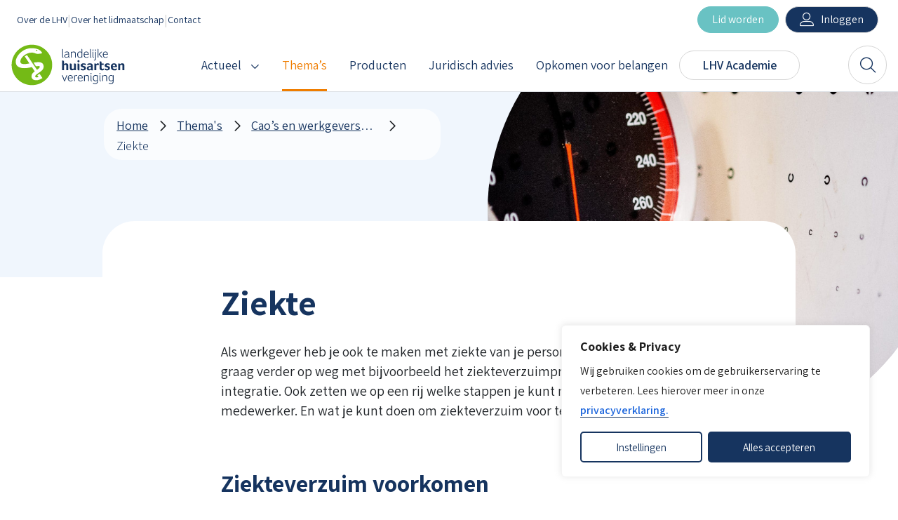

--- FILE ---
content_type: text/html; charset=UTF-8
request_url: https://www.lhv.nl/thema/caos-en-werkgeverschap/ziekte/
body_size: 28082
content:
<!DOCTYPE html>
<html lang="nl-NL">

<head>
	<meta charset="utf-8">
	<meta name="viewport" content="width=device-width, initial-scale=1, shrink-to-fit=no">
	<link rel="manifest" href="https://www.lhv.nl/manifest.webmanifest">
	<meta name="theme-color" content="#76B92A" />
	<link rel="profile" href="http://gmpg.org/xfn/11">
	<title>Ziekte - LHV</title>
	<style>img:is([sizes="auto" i], [sizes^="auto," i]) { contain-intrinsic-size: 3000px 1500px }</style>
	<link rel="alternate" type="application/rss+xml" title="LHV &raquo; Feed" href="https://www.lhv.nl/feed/">
<meta name="dc.title" content="Ziekte - LHV">
<meta name="dc.description" content="Als werkgever heb je ook te maken met ziekte van je personeel. We helpen je graag verder op weg met bijvoorbeeld het ziekteverzuimprotocol en re-integratie. Ook zetten we op een rij welke stappen je kunt nemen bij een zieke medewerker. En wat je kunt doen om ziekteverzuim voor te zijn.">
<meta name="dc.relation" content="https://www.lhv.nl/thema/caos-en-werkgeverschap/ziekte/">
<meta name="dc.source" content="https://www.lhv.nl/">
<meta name="dc.language" content="nl_NL">
<meta name="description" content="Als werkgever heb je ook te maken met ziekte van je personeel. We helpen je graag verder op weg met bijvoorbeeld het ziekteverzuimprotocol en re-integratie. Ook zetten we op een rij welke stappen je kunt nemen bij een zieke medewerker. En wat je kunt doen om ziekteverzuim voor te zijn.">
<meta name="robots" content="index, follow, max-snippet:-1, max-image-preview:large, max-video-preview:-1">
<link rel="canonical" href="https://www.lhv.nl/thema/caos-en-werkgeverschap/ziekte/">
<meta property="og:url" content="https://www.lhv.nl/thema/caos-en-werkgeverschap/ziekte/">
<meta property="og:site_name" content="LHV">
<meta property="og:locale" content="nl_NL">
<meta property="og:type" content="article">
<meta property="og:title" content="Ziekte - LHV">
<meta property="og:description" content="Als werkgever heb je ook te maken met ziekte van je personeel. We helpen je graag verder op weg met bijvoorbeeld het ziekteverzuimprotocol en re-integratie. Ook zetten we op een rij welke stappen je kunt nemen bij een zieke medewerker. En wat je kunt doen om ziekteverzuim voor te zijn.">
<meta property="og:image" content="https://www.lhv.nl/wp-content/uploads/2021/02/LHV-AkeleiDenHaag-HR-128-scaled.jpg">
<meta property="og:image:secure_url" content="https://www.lhv.nl/wp-content/uploads/2021/02/LHV-AkeleiDenHaag-HR-128-scaled.jpg">
<meta property="og:image:width" content="2560">
<meta property="og:image:height" content="1703">
<meta name="twitter:card" content="summary">
<meta name="twitter:title" content="Ziekte - LHV">
<meta name="twitter:description" content="Als werkgever heb je ook te maken met ziekte van je personeel. We helpen je graag verder op weg met bijvoorbeeld het ziekteverzuimprotocol en re-integratie. Ook zetten we op een rij welke stappen je kunt nemen bij een zieke medewerker. En wat je kunt doen om ziekteverzuim voor te zijn.">
<meta name="twitter:image" content="https://www.lhv.nl/wp-content/uploads/2021/02/LHV-AkeleiDenHaag-HR-128-1024x681.jpg">
<link rel='stylesheet' id='wp-block-library-css' href='https://www.lhv.nl/wp-includes/css/dist/block-library/style.min.css' type='text/css' media='all' />
<style id='elasticpress-related-posts-style-inline-css' type='text/css'>
.editor-styles-wrapper .wp-block-elasticpress-related-posts ul,.wp-block-elasticpress-related-posts ul{list-style-type:none;padding:0}.editor-styles-wrapper .wp-block-elasticpress-related-posts ul li a>div{display:inline}

</style>
<style id='wpseopress-local-business-style-inline-css' type='text/css'>
span.wp-block-wpseopress-local-business-field{margin-right:8px}

</style>
<style id='wpseopress-table-of-contents-style-inline-css' type='text/css'>
.wp-block-wpseopress-table-of-contents li.active>a{font-weight:bold}

</style>
<link rel='stylesheet' id='yard-blocks-core-css-css' href='https://www.lhv.nl/wp-content/plugins/yard-blocks/build/yard-blocks-core.css' type='text/css' media='all' />
<style id='global-styles-inline-css' type='text/css'>
:root{--wp--preset--aspect-ratio--square: 1;--wp--preset--aspect-ratio--4-3: 4/3;--wp--preset--aspect-ratio--3-4: 3/4;--wp--preset--aspect-ratio--3-2: 3/2;--wp--preset--aspect-ratio--2-3: 2/3;--wp--preset--aspect-ratio--16-9: 16/9;--wp--preset--aspect-ratio--9-16: 9/16;--wp--preset--color--black: #000;--wp--preset--color--cyan-bluish-gray: #abb8c3;--wp--preset--color--white: #fff;--wp--preset--color--pale-pink: #f78da7;--wp--preset--color--vivid-red: #cf2e2e;--wp--preset--color--luminous-vivid-orange: #ff6900;--wp--preset--color--luminous-vivid-amber: #fcb900;--wp--preset--color--light-green-cyan: #7bdcb5;--wp--preset--color--vivid-green-cyan: #00d084;--wp--preset--color--pale-cyan-blue: #8ed1fc;--wp--preset--color--vivid-cyan-blue: #0693e3;--wp--preset--color--vivid-purple: #9b51e0;--wp--preset--color--neutral:  #16345F;--wp--preset--color--primary: #76B92A;--wp--preset--color--primary-100: #E9F3EA;--wp--preset--color--secondary: #EF7D00;--wp--preset--color--secondary-100: #FCEFE6;--wp--preset--color--tertiary: #69C2C3;--wp--preset--color--tertiary-100: #E0F1F1;--wp--preset--color--quaternary: #F0F6FD;--wp--preset--gradient--vivid-cyan-blue-to-vivid-purple: linear-gradient(135deg,rgba(6,147,227,1) 0%,rgb(155,81,224) 100%);--wp--preset--gradient--light-green-cyan-to-vivid-green-cyan: linear-gradient(135deg,rgb(122,220,180) 0%,rgb(0,208,130) 100%);--wp--preset--gradient--luminous-vivid-amber-to-luminous-vivid-orange: linear-gradient(135deg,rgba(252,185,0,1) 0%,rgba(255,105,0,1) 100%);--wp--preset--gradient--luminous-vivid-orange-to-vivid-red: linear-gradient(135deg,rgba(255,105,0,1) 0%,rgb(207,46,46) 100%);--wp--preset--gradient--very-light-gray-to-cyan-bluish-gray: linear-gradient(135deg,rgb(238,238,238) 0%,rgb(169,184,195) 100%);--wp--preset--gradient--cool-to-warm-spectrum: linear-gradient(135deg,rgb(74,234,220) 0%,rgb(151,120,209) 20%,rgb(207,42,186) 40%,rgb(238,44,130) 60%,rgb(251,105,98) 80%,rgb(254,248,76) 100%);--wp--preset--gradient--blush-light-purple: linear-gradient(135deg,rgb(255,206,236) 0%,rgb(152,150,240) 100%);--wp--preset--gradient--blush-bordeaux: linear-gradient(135deg,rgb(254,205,165) 0%,rgb(254,45,45) 50%,rgb(107,0,62) 100%);--wp--preset--gradient--luminous-dusk: linear-gradient(135deg,rgb(255,203,112) 0%,rgb(199,81,192) 50%,rgb(65,88,208) 100%);--wp--preset--gradient--pale-ocean: linear-gradient(135deg,rgb(255,245,203) 0%,rgb(182,227,212) 50%,rgb(51,167,181) 100%);--wp--preset--gradient--electric-grass: linear-gradient(135deg,rgb(202,248,128) 0%,rgb(113,206,126) 100%);--wp--preset--gradient--midnight: linear-gradient(135deg,rgb(2,3,129) 0%,rgb(40,116,252) 100%);--wp--preset--font-size--small: 13px;--wp--preset--font-size--medium: 20px;--wp--preset--font-size--large: 36px;--wp--preset--font-size--x-large: 42px;--wp--preset--spacing--20: 0.44rem;--wp--preset--spacing--30: 0.67rem;--wp--preset--spacing--40: 1rem;--wp--preset--spacing--50: 1.5rem;--wp--preset--spacing--60: 2.25rem;--wp--preset--spacing--70: 3.38rem;--wp--preset--spacing--80: 5.06rem;--wp--preset--spacing--3: clamp(0.5rem, calc(0.5rem + 2vw), 1rem);--wp--preset--spacing--4: clamp(0.75rem, calc(0.75rem + 2vw), 1.5rem);--wp--preset--spacing--5: clamp(1.5rem, calc(1.5rem + 2vw), 3rem);--wp--preset--spacing--6: clamp(2rem, calc(2rem + 2vw), 4rem);--wp--preset--spacing--7: clamp(2.5rem, calc(2.5rem + 2vw), 5rem);--wp--preset--spacing--8: clamp(3rem, calc(3rem + 2vw), 6rem);--wp--preset--spacing--9: clamp(3.5rem, calc(3.5rem + 2vw), 7rem);--wp--preset--shadow--natural: 6px 6px 9px rgba(0, 0, 0, 0.2);--wp--preset--shadow--deep: 12px 12px 50px rgba(0, 0, 0, 0.4);--wp--preset--shadow--sharp: 6px 6px 0px rgba(0, 0, 0, 0.2);--wp--preset--shadow--outlined: 6px 6px 0px -3px rgba(255, 255, 255, 1), 6px 6px rgba(0, 0, 0, 1);--wp--preset--shadow--crisp: 6px 6px 0px rgba(0, 0, 0, 1);}:root { --wp--style--global--content-size: var(--layout-content-size);--wp--style--global--wide-size: var(--layout-wide-size); }:where(body) { margin: 0; }.wp-site-blocks > .alignleft { float: left; margin-right: 2em; }.wp-site-blocks > .alignright { float: right; margin-left: 2em; }.wp-site-blocks > .aligncenter { justify-content: center; margin-left: auto; margin-right: auto; }:where(.is-layout-flex){gap: 0.5em;}:where(.is-layout-grid){gap: 0.5em;}.is-layout-flow > .alignleft{float: left;margin-inline-start: 0;margin-inline-end: 2em;}.is-layout-flow > .alignright{float: right;margin-inline-start: 2em;margin-inline-end: 0;}.is-layout-flow > .aligncenter{margin-left: auto !important;margin-right: auto !important;}.is-layout-constrained > .alignleft{float: left;margin-inline-start: 0;margin-inline-end: 2em;}.is-layout-constrained > .alignright{float: right;margin-inline-start: 2em;margin-inline-end: 0;}.is-layout-constrained > .aligncenter{margin-left: auto !important;margin-right: auto !important;}.is-layout-constrained > :where(:not(.alignleft):not(.alignright):not(.alignfull)){max-width: var(--wp--style--global--content-size);margin-left: auto !important;margin-right: auto !important;}.is-layout-constrained > .alignwide{max-width: var(--wp--style--global--wide-size);}body .is-layout-flex{display: flex;}.is-layout-flex{flex-wrap: wrap;align-items: center;}.is-layout-flex > :is(*, div){margin: 0;}body .is-layout-grid{display: grid;}.is-layout-grid > :is(*, div){margin: 0;}body{padding-top: 0px;padding-right: 0px;padding-bottom: 0px;padding-left: 0px;}.has-black-color{color: var(--wp--preset--color--black) !important;}.has-cyan-bluish-gray-color{color: var(--wp--preset--color--cyan-bluish-gray) !important;}.has-white-color{color: var(--wp--preset--color--white) !important;}.has-pale-pink-color{color: var(--wp--preset--color--pale-pink) !important;}.has-vivid-red-color{color: var(--wp--preset--color--vivid-red) !important;}.has-luminous-vivid-orange-color{color: var(--wp--preset--color--luminous-vivid-orange) !important;}.has-luminous-vivid-amber-color{color: var(--wp--preset--color--luminous-vivid-amber) !important;}.has-light-green-cyan-color{color: var(--wp--preset--color--light-green-cyan) !important;}.has-vivid-green-cyan-color{color: var(--wp--preset--color--vivid-green-cyan) !important;}.has-pale-cyan-blue-color{color: var(--wp--preset--color--pale-cyan-blue) !important;}.has-vivid-cyan-blue-color{color: var(--wp--preset--color--vivid-cyan-blue) !important;}.has-vivid-purple-color{color: var(--wp--preset--color--vivid-purple) !important;}.has-neutral-color{color: var(--wp--preset--color--neutral) !important;}.has-primary-color{color: var(--wp--preset--color--primary) !important;}.has-primary-100-color{color: var(--wp--preset--color--primary-100) !important;}.has-secondary-color{color: var(--wp--preset--color--secondary) !important;}.has-secondary-100-color{color: var(--wp--preset--color--secondary-100) !important;}.has-tertiary-color{color: var(--wp--preset--color--tertiary) !important;}.has-tertiary-100-color{color: var(--wp--preset--color--tertiary-100) !important;}.has-quaternary-color{color: var(--wp--preset--color--quaternary) !important;}.has-black-background-color{background-color: var(--wp--preset--color--black) !important;}.has-cyan-bluish-gray-background-color{background-color: var(--wp--preset--color--cyan-bluish-gray) !important;}.has-white-background-color{background-color: var(--wp--preset--color--white) !important;}.has-pale-pink-background-color{background-color: var(--wp--preset--color--pale-pink) !important;}.has-vivid-red-background-color{background-color: var(--wp--preset--color--vivid-red) !important;}.has-luminous-vivid-orange-background-color{background-color: var(--wp--preset--color--luminous-vivid-orange) !important;}.has-luminous-vivid-amber-background-color{background-color: var(--wp--preset--color--luminous-vivid-amber) !important;}.has-light-green-cyan-background-color{background-color: var(--wp--preset--color--light-green-cyan) !important;}.has-vivid-green-cyan-background-color{background-color: var(--wp--preset--color--vivid-green-cyan) !important;}.has-pale-cyan-blue-background-color{background-color: var(--wp--preset--color--pale-cyan-blue) !important;}.has-vivid-cyan-blue-background-color{background-color: var(--wp--preset--color--vivid-cyan-blue) !important;}.has-vivid-purple-background-color{background-color: var(--wp--preset--color--vivid-purple) !important;}.has-neutral-background-color{background-color: var(--wp--preset--color--neutral) !important;}.has-primary-background-color{background-color: var(--wp--preset--color--primary) !important;}.has-primary-100-background-color{background-color: var(--wp--preset--color--primary-100) !important;}.has-secondary-background-color{background-color: var(--wp--preset--color--secondary) !important;}.has-secondary-100-background-color{background-color: var(--wp--preset--color--secondary-100) !important;}.has-tertiary-background-color{background-color: var(--wp--preset--color--tertiary) !important;}.has-tertiary-100-background-color{background-color: var(--wp--preset--color--tertiary-100) !important;}.has-quaternary-background-color{background-color: var(--wp--preset--color--quaternary) !important;}.has-black-border-color{border-color: var(--wp--preset--color--black) !important;}.has-cyan-bluish-gray-border-color{border-color: var(--wp--preset--color--cyan-bluish-gray) !important;}.has-white-border-color{border-color: var(--wp--preset--color--white) !important;}.has-pale-pink-border-color{border-color: var(--wp--preset--color--pale-pink) !important;}.has-vivid-red-border-color{border-color: var(--wp--preset--color--vivid-red) !important;}.has-luminous-vivid-orange-border-color{border-color: var(--wp--preset--color--luminous-vivid-orange) !important;}.has-luminous-vivid-amber-border-color{border-color: var(--wp--preset--color--luminous-vivid-amber) !important;}.has-light-green-cyan-border-color{border-color: var(--wp--preset--color--light-green-cyan) !important;}.has-vivid-green-cyan-border-color{border-color: var(--wp--preset--color--vivid-green-cyan) !important;}.has-pale-cyan-blue-border-color{border-color: var(--wp--preset--color--pale-cyan-blue) !important;}.has-vivid-cyan-blue-border-color{border-color: var(--wp--preset--color--vivid-cyan-blue) !important;}.has-vivid-purple-border-color{border-color: var(--wp--preset--color--vivid-purple) !important;}.has-neutral-border-color{border-color: var(--wp--preset--color--neutral) !important;}.has-primary-border-color{border-color: var(--wp--preset--color--primary) !important;}.has-primary-100-border-color{border-color: var(--wp--preset--color--primary-100) !important;}.has-secondary-border-color{border-color: var(--wp--preset--color--secondary) !important;}.has-secondary-100-border-color{border-color: var(--wp--preset--color--secondary-100) !important;}.has-tertiary-border-color{border-color: var(--wp--preset--color--tertiary) !important;}.has-tertiary-100-border-color{border-color: var(--wp--preset--color--tertiary-100) !important;}.has-quaternary-border-color{border-color: var(--wp--preset--color--quaternary) !important;}.has-vivid-cyan-blue-to-vivid-purple-gradient-background{background: var(--wp--preset--gradient--vivid-cyan-blue-to-vivid-purple) !important;}.has-light-green-cyan-to-vivid-green-cyan-gradient-background{background: var(--wp--preset--gradient--light-green-cyan-to-vivid-green-cyan) !important;}.has-luminous-vivid-amber-to-luminous-vivid-orange-gradient-background{background: var(--wp--preset--gradient--luminous-vivid-amber-to-luminous-vivid-orange) !important;}.has-luminous-vivid-orange-to-vivid-red-gradient-background{background: var(--wp--preset--gradient--luminous-vivid-orange-to-vivid-red) !important;}.has-very-light-gray-to-cyan-bluish-gray-gradient-background{background: var(--wp--preset--gradient--very-light-gray-to-cyan-bluish-gray) !important;}.has-cool-to-warm-spectrum-gradient-background{background: var(--wp--preset--gradient--cool-to-warm-spectrum) !important;}.has-blush-light-purple-gradient-background{background: var(--wp--preset--gradient--blush-light-purple) !important;}.has-blush-bordeaux-gradient-background{background: var(--wp--preset--gradient--blush-bordeaux) !important;}.has-luminous-dusk-gradient-background{background: var(--wp--preset--gradient--luminous-dusk) !important;}.has-pale-ocean-gradient-background{background: var(--wp--preset--gradient--pale-ocean) !important;}.has-electric-grass-gradient-background{background: var(--wp--preset--gradient--electric-grass) !important;}.has-midnight-gradient-background{background: var(--wp--preset--gradient--midnight) !important;}.has-small-font-size{font-size: var(--wp--preset--font-size--small) !important;}.has-medium-font-size{font-size: var(--wp--preset--font-size--medium) !important;}.has-large-font-size{font-size: var(--wp--preset--font-size--large) !important;}.has-x-large-font-size{font-size: var(--wp--preset--font-size--x-large) !important;}
:where(.wp-block-post-template.is-layout-flex){gap: 1.25em;}:where(.wp-block-post-template.is-layout-grid){gap: 1.25em;}
:where(.wp-block-columns.is-layout-flex){gap: 2em;}:where(.wp-block-columns.is-layout-grid){gap: 2em;}
:root :where(.wp-block-pullquote){font-size: 1.5em;line-height: 1.6;}
</style>
<link rel='stylesheet' id='PDA Multisite-css' href='https://www.lhv.nl/wp-content/plugins/pda-multisite/admin/css/pda-multisite-admin.css?ver=1.1.0' type='text/css' media='all' />
<link rel='stylesheet' id='pdf-viewer-block-styles-css' href='https://www.lhv.nl/wp-content/plugins/pdf-viewer-block/public/css/pdf-viewer-block.css' type='text/css' media='all' />
<link rel='stylesheet' id='yard-popup-styles-css' href='https://www.lhv.nl/wp-content/plugins/yard-popups/resources/build/index.css' type='text/css' media='all' />
<link rel='stylesheet' id='fancybox-css' href='https://www.lhv.nl/wp-content/themes/theme-fusion/assets/css/jquery.fancybox.min.css' type='text/css' media='all' />
<link rel='stylesheet' id='elasticpress-facets-css' href='https://www.lhv.nl/wp-content/plugins/elasticpress/dist/css/facets-styles.css?ver=6bf8a1bf958961284a92' type='text/css' media='all' />
<link rel='stylesheet' id='searchwp-forms-css' href='https://www.lhv.nl/wp-content/plugins/searchwp/assets/css/frontend/search-forms.min.css?ver=4.5.5' type='text/css' media='all' />
<script type="text/javascript" id="cookie-law-info-js-extra">
/* <![CDATA[ */
var _ckyConfig = {"_ipData":[],"_assetsURL":"https:\/\/www.lhv.nl\/wp-content\/plugins\/cookie-law-info\/lite\/frontend\/images\/","_publicURL":"https:\/\/www.lhv.nl","_expiry":"365","_categories":[{"name":"Noodzakelijk","slug":"necessary","isNecessary":true,"ccpaDoNotSell":true,"cookies":[{"cookieID":"cookieyes-consent","domain":"www.lhv.nl","provider":"cookieyes.com"},{"cookieID":"PHPSESSID","domain":"www.lhv.nl","provider":""},{"cookieID":"_gid","domain":".lhv.nl","provider":"google-analytics.com|googletagmanager.com\/gtag\/js"},{"cookieID":"_ga_*","domain":".lhv.nl","provider":"google-analytics.com|googletagmanager.com\/gtag\/js"},{"cookieID":"_ga","domain":".lhv.nl","provider":"google-analytics.com|googletagmanager.com\/gtag\/js"}],"active":true,"defaultConsent":{"gdpr":true,"ccpa":true}},{"name":"Functioneel","slug":"functional","isNecessary":false,"ccpaDoNotSell":true,"cookies":[],"active":true,"defaultConsent":{"gdpr":false,"ccpa":false}},{"name":"Analytics","slug":"analytics","isNecessary":false,"ccpaDoNotSell":true,"cookies":[{"cookieID":"CONSENT","domain":".youtube-nocookie.com","provider":"youtube.com|youtube-nocookie.com"},{"cookieID":"_hjSessionUser_*","domain":"lhv.nl","provider":"hotjar.com"},{"cookieID":"_hjFirstSeen","domain":"lhv.nl","provider":"hotjar.com"},{"cookieID":"_hjSession_*","domain":"lhv.nl","provider":"hotjar.com"},{"cookieID":"_hjRecordingLastActivity","domain":"lhv.nl","provider":"hotjar.com"},{"cookieID":"_hjRecordingEnabled","domain":"lhv.nl","provider":"hotjar.com"},{"cookieID":"_hjTLDTest","domain":"lhv.nl","provider":"hotjar.com"},{"cookieID":"ytidb::LAST_RESULT_ENTRY_KEY","domain":"youtube.com","provider":"youtube.com|youtube-nocookie.com"},{"cookieID":"yt-player-headers-readable","domain":"youtube.com","provider":"youtube.com|youtube-nocookie.com"},{"cookieID":"yt-remote-session-app","domain":"youtube.com","provider":"youtube.com|youtube-nocookie.com"},{"cookieID":"yt-remote-cast-installed","domain":"youtube.com","provider":"youtube.com|youtube-nocookie.com"},{"cookieID":"yt-remote-session-name","domain":"youtube.com","provider":"youtube.com|youtube-nocookie.com"},{"cookieID":"yt-remote-cast-available","domain":"youtube.com","provider":"youtube.com|youtube-nocookie.com"},{"cookieID":"yt-remote-fast-check-period","domain":"youtube.com","provider":"youtube.com|youtube-nocookie.com"},{"cookieID":"yt-player-bandwidth","domain":"youtube.com","provider":"youtube.com|youtube-nocookie.com"},{"cookieID":"_hjAbsoluteSessionInProgress","domain":"lhv.nl","provider":"hotjar.com"},{"cookieID":"_clck","domain":"lhv.nl","provider":""},{"cookieID":"_clsk","domain":"lhv.nl","provider":""},{"cookieID":"CLID","domain":"lhv.nl","provider":""},{"cookieID":"ANONCHK","domain":"lhv.nl","provider":""},{"cookieID":"MR","domain":"lhv.nl","provider":""},{"cookieID":"MUID","domain":"lhv.nl","provider":""},{"cookieID":"SM","domain":"lhv.nl","provider":""}],"active":true,"defaultConsent":{"gdpr":false,"ccpa":false}},{"name":"Prestatie","slug":"performance","isNecessary":false,"ccpaDoNotSell":true,"cookies":[],"active":true,"defaultConsent":{"gdpr":false,"ccpa":false}},{"name":"Marketing","slug":"advertisement","isNecessary":false,"ccpaDoNotSell":true,"cookies":[{"cookieID":"vuid","domain":"vimeo.com","provider":"vimeo.com"},{"cookieID":"yt-remote-device-id","domain":"youtube-nocookie.com","provider":"youtube.com|youtube-nocookie.com"},{"cookieID":"YSC","domain":".youtube.com","provider":"youtube.com|youtube-nocookie.com"},{"cookieID":"VISITOR_INFO1_LIVE","domain":".youtube.com","provider":"youtube.com|youtube-nocookie.com"},{"cookieID":"yt.innertube::requests","domain":"youtube.com","provider":"youtube.com|youtube-nocookie.com"},{"cookieID":"yt.innertube::nextId","domain":"youtube.com","provider":"youtube.com|youtube-nocookie.com"},{"cookieID":"yt-remote-connected-devices","domain":"youtube-nocookie.com","provider":"youtube.com|youtube-nocookie.com"},{"cookieID":"iutk","domain":".issuu.com","provider":"issuu.com"},{"cookieID":"__qca","domain":"e.issuu.com","provider":"quantserve.com"},{"cookieID":"mc","domain":".quantserve.com","provider":"quantserve.com"}],"active":true,"defaultConsent":{"gdpr":false,"ccpa":false}}],"_activeLaw":"gdpr","_rootDomain":"","_block":"1","_showBanner":"1","_bannerConfig":{"settings":{"type":"box","preferenceCenterType":"popup","position":"bottom-right","applicableLaw":"gdpr"},"behaviours":{"reloadBannerOnAccept":false,"loadAnalyticsByDefault":false,"animations":{"onLoad":"animate","onHide":"sticky"}},"config":{"revisitConsent":{"status":true,"tag":"revisit-consent","position":"bottom-right","meta":{"url":"#"},"styles":{"background-color":"#16345F"},"elements":{"title":{"type":"text","tag":"revisit-consent-title","status":true,"styles":{"color":"#0056a7"}}}},"preferenceCenter":{"toggle":{"status":true,"tag":"detail-category-toggle","type":"toggle","states":{"active":{"styles":{"background-color":"#1863DC"}},"inactive":{"styles":{"background-color":"#D0D5D2"}}}}},"categoryPreview":{"status":false,"toggle":{"status":true,"tag":"detail-category-preview-toggle","type":"toggle","states":{"active":{"styles":{"background-color":"#1863DC"}},"inactive":{"styles":{"background-color":"#D0D5D2"}}}}},"videoPlaceholder":{"status":true,"styles":{"background-color":"#16345F","border-color":"#16345F","color":"#ffffff"}},"readMore":{"status":false,"tag":"readmore-button","type":"link","meta":{"noFollow":true,"newTab":true},"styles":{"color":"#16345F","background-color":"transparent","border-color":"transparent"}},"showMore":{"status":true,"tag":"show-desc-button","type":"button","styles":{"color":"#1863DC"}},"showLess":{"status":true,"tag":"hide-desc-button","type":"button","styles":{"color":"#1863DC"}},"alwaysActive":{"status":true,"tag":"always-active","styles":{"color":"#008000"}},"manualLinks":{"status":true,"tag":"manual-links","type":"link","styles":{"color":"#1863DC"}},"auditTable":{"status":true},"optOption":{"status":true,"toggle":{"status":true,"tag":"optout-option-toggle","type":"toggle","states":{"active":{"styles":{"background-color":"#1863dc"}},"inactive":{"styles":{"background-color":"#FFFFFF"}}}}}}},"_version":"3.3.9.1","_logConsent":"1","_tags":[{"tag":"accept-button","styles":{"color":"#FFFFFF","background-color":"#16345F","border-color":"#16345F"}},{"tag":"reject-button","styles":{"color":"#16345F","background-color":"transparent","border-color":"#16345F"}},{"tag":"settings-button","styles":{"color":"#16345F","background-color":"transparent","border-color":"#16345F"}},{"tag":"readmore-button","styles":{"color":"#16345F","background-color":"transparent","border-color":"transparent"}},{"tag":"donotsell-button","styles":{"color":"#1863DC","background-color":"transparent","border-color":"transparent"}},{"tag":"show-desc-button","styles":{"color":"#1863DC"}},{"tag":"hide-desc-button","styles":{"color":"#1863DC"}},{"tag":"cky-always-active","styles":[]},{"tag":"cky-link","styles":[]},{"tag":"accept-button","styles":{"color":"#FFFFFF","background-color":"#16345F","border-color":"#16345F"}},{"tag":"revisit-consent","styles":{"background-color":"#16345F"}}],"_shortCodes":[{"key":"cky_readmore","content":"<a href=\"\/privacy\" class=\"cky-policy\" aria-label=\"Lees meer\" target=\"_blank\" rel=\"noopener\" data-cky-tag=\"readmore-button\">Lees meer<\/a>","tag":"readmore-button","status":false,"attributes":{"rel":"nofollow","target":"_blank"}},{"key":"cky_show_desc","content":"<button class=\"cky-show-desc-btn\" data-cky-tag=\"show-desc-button\" aria-label=\"Toon meer\">Toon meer<\/button>","tag":"show-desc-button","status":true,"attributes":[]},{"key":"cky_hide_desc","content":"<button class=\"cky-show-desc-btn\" data-cky-tag=\"hide-desc-button\" aria-label=\"Toon minder\">Toon minder<\/button>","tag":"hide-desc-button","status":true,"attributes":[]},{"key":"cky_optout_show_desc","content":"[cky_optout_show_desc]","tag":"optout-show-desc-button","status":true,"attributes":[]},{"key":"cky_optout_hide_desc","content":"[cky_optout_hide_desc]","tag":"optout-hide-desc-button","status":true,"attributes":[]},{"key":"cky_category_toggle_label","content":"[cky_{{status}}_category_label] [cky_preference_{{category_slug}}_title]","tag":"","status":true,"attributes":[]},{"key":"cky_enable_category_label","content":"Enable","tag":"","status":true,"attributes":[]},{"key":"cky_disable_category_label","content":"Disable","tag":"","status":true,"attributes":[]},{"key":"cky_video_placeholder","content":"<div class=\"video-placeholder-normal\" data-cky-tag=\"video-placeholder\" id=\"[UNIQUEID]\"><p class=\"video-placeholder-text-normal\" data-cky-tag=\"placeholder-title\">Accepteer cookies voor video<\/p><\/div>","tag":"","status":true,"attributes":[]},{"key":"cky_enable_optout_label","content":"Enable","tag":"","status":true,"attributes":[]},{"key":"cky_disable_optout_label","content":"Disable","tag":"","status":true,"attributes":[]},{"key":"cky_optout_toggle_label","content":"[cky_{{status}}_optout_label] [cky_optout_option_title]","tag":"","status":true,"attributes":[]},{"key":"cky_optout_option_title","content":"Do Not Sell or Share My Personal Information","tag":"","status":true,"attributes":[]},{"key":"cky_optout_close_label","content":"Close","tag":"","status":true,"attributes":[]},{"key":"cky_preference_close_label","content":"Close","tag":"","status":true,"attributes":[]}],"_rtl":"","_language":"nl","_providersToBlock":[{"re":"youtube.com|youtube-nocookie.com","categories":["analytics","advertisement"]},{"re":"hotjar.com","categories":["analytics"]},{"re":"vimeo.com","categories":["advertisement"]},{"re":"issuu.com","categories":["advertisement"]},{"re":"quantserve.com","categories":["advertisement"]}]};
var _ckyStyles = {"css":".cky-overlay{background: #000000; opacity: 0.4; position: fixed; top: 0; left: 0; width: 100%; height: 100%; z-index: 99999999;}.cky-hide{display: none;}.cky-btn-revisit-wrapper{display: flex; align-items: center; justify-content: center; background: #0056a7; width: 45px; height: 45px; border-radius: 50%; position: fixed; z-index: 999999; cursor: pointer;}.cky-revisit-bottom-left{bottom: 15px; left: 15px;}.cky-revisit-bottom-right{bottom: 15px; right: 15px;}.cky-btn-revisit-wrapper .cky-btn-revisit{display: flex; align-items: center; justify-content: center; background: none; border: none; cursor: pointer; position: relative; margin: 0; padding: 0;}.cky-btn-revisit-wrapper .cky-btn-revisit img{max-width: fit-content; margin: 0; height: 30px; width: 30px;}.cky-revisit-bottom-left:hover::before{content: attr(data-tooltip); position: absolute; background: #4e4b66; color: #ffffff; left: calc(100% + 7px); font-size: 12px; line-height: 16px; width: max-content; padding: 4px 8px; border-radius: 4px;}.cky-revisit-bottom-left:hover::after{position: absolute; content: \"\"; border: 5px solid transparent; left: calc(100% + 2px); border-left-width: 0; border-right-color: #4e4b66;}.cky-revisit-bottom-right:hover::before{content: attr(data-tooltip); position: absolute; background: #4e4b66; color: #ffffff; right: calc(100% + 7px); font-size: 12px; line-height: 16px; width: max-content; padding: 4px 8px; border-radius: 4px;}.cky-revisit-bottom-right:hover::after{position: absolute; content: \"\"; border: 5px solid transparent; right: calc(100% + 2px); border-right-width: 0; border-left-color: #4e4b66;}.cky-revisit-hide{display: none;}.cky-consent-container{position: fixed; width: 440px; box-sizing: border-box; z-index: 9999999; border-radius: 6px;}.cky-consent-container .cky-consent-bar{background: #ffffff; border: 1px solid; padding: 20px 26px; box-shadow: 0 -1px 10px 0 #acabab4d; border-radius: 6px;}.cky-box-bottom-left{bottom: 40px; left: 40px;}.cky-box-bottom-right{bottom: 40px; right: 40px;}.cky-box-top-left{top: 40px; left: 40px;}.cky-box-top-right{top: 40px; right: 40px;}.cky-custom-brand-logo-wrapper .cky-custom-brand-logo{width: 100px; height: auto; margin: 0 0 12px 0;}.cky-notice .cky-title{color: #212121; font-weight: 700; font-size: 18px; line-height: 24px; margin: 0 0 12px 0;}.cky-notice-des *,.cky-preference-content-wrapper *,.cky-accordion-header-des *,.cky-gpc-wrapper .cky-gpc-desc *{font-size: 14px;}.cky-notice-des{color: #212121; font-size: 14px; line-height: 24px; font-weight: 400;}.cky-notice-des img{height: 25px; width: 25px;}.cky-consent-bar .cky-notice-des p,.cky-gpc-wrapper .cky-gpc-desc p,.cky-preference-body-wrapper .cky-preference-content-wrapper p,.cky-accordion-header-wrapper .cky-accordion-header-des p,.cky-cookie-des-table li div:last-child p{color: inherit; margin-top: 0; overflow-wrap: break-word;}.cky-notice-des P:last-child,.cky-preference-content-wrapper p:last-child,.cky-cookie-des-table li div:last-child p:last-child,.cky-gpc-wrapper .cky-gpc-desc p:last-child{margin-bottom: 0;}.cky-notice-des a.cky-policy,.cky-notice-des button.cky-policy{font-size: 14px; color: #1863dc; white-space: nowrap; cursor: pointer; background: transparent; border: 1px solid; text-decoration: underline;}.cky-notice-des button.cky-policy{padding: 0;}.cky-notice-des a.cky-policy:focus-visible,.cky-notice-des button.cky-policy:focus-visible,.cky-preference-content-wrapper .cky-show-desc-btn:focus-visible,.cky-accordion-header .cky-accordion-btn:focus-visible,.cky-preference-header .cky-btn-close:focus-visible,.cky-switch input[type=\"checkbox\"]:focus-visible,.cky-footer-wrapper a:focus-visible,.cky-btn:focus-visible{outline: 2px solid #1863dc; outline-offset: 2px;}.cky-btn:focus:not(:focus-visible),.cky-accordion-header .cky-accordion-btn:focus:not(:focus-visible),.cky-preference-content-wrapper .cky-show-desc-btn:focus:not(:focus-visible),.cky-btn-revisit-wrapper .cky-btn-revisit:focus:not(:focus-visible),.cky-preference-header .cky-btn-close:focus:not(:focus-visible),.cky-consent-bar .cky-banner-btn-close:focus:not(:focus-visible){outline: 0;}button.cky-show-desc-btn:not(:hover):not(:active){color: #1863dc; background: transparent;}button.cky-accordion-btn:not(:hover):not(:active),button.cky-banner-btn-close:not(:hover):not(:active),button.cky-btn-revisit:not(:hover):not(:active),button.cky-btn-close:not(:hover):not(:active){background: transparent;}.cky-consent-bar button:hover,.cky-modal.cky-modal-open button:hover,.cky-consent-bar button:focus,.cky-modal.cky-modal-open button:focus{text-decoration: none;}.cky-notice-btn-wrapper{display: flex; justify-content: flex-start; align-items: center; flex-wrap: wrap; margin-top: 16px;}.cky-notice-btn-wrapper .cky-btn{text-shadow: none; box-shadow: none;}.cky-btn{flex: auto; max-width: 100%; font-size: 14px; font-family: inherit; line-height: 24px; padding: 8px; font-weight: 500; margin: 0 8px 0 0; border-radius: 2px; cursor: pointer; text-align: center; text-transform: none; min-height: 0;}.cky-btn:hover{opacity: 0.8;}.cky-btn-customize{color: #1863dc; background: transparent; border: 2px solid #1863dc;}.cky-btn-reject{color: #1863dc; background: transparent; border: 2px solid #1863dc;}.cky-btn-accept{background: #1863dc; color: #ffffff; border: 2px solid #1863dc;}.cky-btn:last-child{margin-right: 0;}@media (max-width: 576px){.cky-box-bottom-left{bottom: 0; left: 0;}.cky-box-bottom-right{bottom: 0; right: 0;}.cky-box-top-left{top: 0; left: 0;}.cky-box-top-right{top: 0; right: 0;}}@media (max-height: 480px){.cky-consent-container{max-height: 100vh;overflow-y: scroll}.cky-notice-des{max-height: unset !important;overflow-y: unset !important}.cky-preference-center{height: 100vh;overflow: auto !important}.cky-preference-center .cky-preference-body-wrapper{overflow: unset}}@media (max-width: 440px){.cky-box-bottom-left, .cky-box-bottom-right, .cky-box-top-left, .cky-box-top-right{width: 100%; max-width: 100%;}.cky-consent-container .cky-consent-bar{padding: 20px 0;}.cky-custom-brand-logo-wrapper, .cky-notice .cky-title, .cky-notice-des, .cky-notice-btn-wrapper{padding: 0 24px;}.cky-notice-des{max-height: 40vh; overflow-y: scroll;}.cky-notice-btn-wrapper{flex-direction: column; margin-top: 0;}.cky-btn{width: 100%; margin: 10px 0 0 0;}.cky-notice-btn-wrapper .cky-btn-customize{order: 2;}.cky-notice-btn-wrapper .cky-btn-reject{order: 3;}.cky-notice-btn-wrapper .cky-btn-accept{order: 1; margin-top: 16px;}}@media (max-width: 352px){.cky-notice .cky-title{font-size: 16px;}.cky-notice-des *{font-size: 12px;}.cky-notice-des, .cky-btn{font-size: 12px;}}.cky-modal.cky-modal-open{display: flex; visibility: visible; -webkit-transform: translate(-50%, -50%); -moz-transform: translate(-50%, -50%); -ms-transform: translate(-50%, -50%); -o-transform: translate(-50%, -50%); transform: translate(-50%, -50%); top: 50%; left: 50%; transition: all 1s ease;}.cky-modal{box-shadow: 0 32px 68px rgba(0, 0, 0, 0.3); margin: 0 auto; position: fixed; max-width: 100%; background: #ffffff; top: 50%; box-sizing: border-box; border-radius: 6px; z-index: 999999999; color: #212121; -webkit-transform: translate(-50%, 100%); -moz-transform: translate(-50%, 100%); -ms-transform: translate(-50%, 100%); -o-transform: translate(-50%, 100%); transform: translate(-50%, 100%); visibility: hidden; transition: all 0s ease;}.cky-preference-center{max-height: 79vh; overflow: hidden; width: 845px; overflow: hidden; flex: 1 1 0; display: flex; flex-direction: column; border-radius: 6px;}.cky-preference-header{display: flex; align-items: center; justify-content: space-between; padding: 22px 24px; border-bottom: 1px solid;}.cky-preference-header .cky-preference-title{font-size: 18px; font-weight: 700; line-height: 24px;}.cky-preference-header .cky-btn-close{margin: 0; cursor: pointer; vertical-align: middle; padding: 0; background: none; border: none; width: 24px; height: 24px; min-height: 0; line-height: 0; text-shadow: none; box-shadow: none;}.cky-preference-header .cky-btn-close img{margin: 0; height: 10px; width: 10px;}.cky-preference-body-wrapper{padding: 0 24px; flex: 1; overflow: auto; box-sizing: border-box;}.cky-preference-content-wrapper,.cky-gpc-wrapper .cky-gpc-desc{font-size: 14px; line-height: 24px; font-weight: 400; padding: 12px 0;}.cky-preference-content-wrapper{border-bottom: 1px solid;}.cky-preference-content-wrapper img{height: 25px; width: 25px;}.cky-preference-content-wrapper .cky-show-desc-btn{font-size: 14px; font-family: inherit; color: #1863dc; text-decoration: none; line-height: 24px; padding: 0; margin: 0; white-space: nowrap; cursor: pointer; background: transparent; border-color: transparent; text-transform: none; min-height: 0; text-shadow: none; box-shadow: none;}.cky-accordion-wrapper{margin-bottom: 10px;}.cky-accordion{border-bottom: 1px solid;}.cky-accordion:last-child{border-bottom: none;}.cky-accordion .cky-accordion-item{display: flex; margin-top: 10px;}.cky-accordion .cky-accordion-body{display: none;}.cky-accordion.cky-accordion-active .cky-accordion-body{display: block; padding: 0 22px; margin-bottom: 16px;}.cky-accordion-header-wrapper{cursor: pointer; width: 100%;}.cky-accordion-item .cky-accordion-header{display: flex; justify-content: space-between; align-items: center;}.cky-accordion-header .cky-accordion-btn{font-size: 16px; font-family: inherit; color: #212121; line-height: 24px; background: none; border: none; font-weight: 700; padding: 0; margin: 0; cursor: pointer; text-transform: none; min-height: 0; text-shadow: none; box-shadow: none;}.cky-accordion-header .cky-always-active{color: #008000; font-weight: 600; line-height: 24px; font-size: 14px;}.cky-accordion-header-des{font-size: 14px; line-height: 24px; margin: 10px 0 16px 0;}.cky-accordion-chevron{margin-right: 22px; position: relative; cursor: pointer;}.cky-accordion-chevron-hide{display: none;}.cky-accordion .cky-accordion-chevron i::before{content: \"\"; position: absolute; border-right: 1.4px solid; border-bottom: 1.4px solid; border-color: inherit; height: 6px; width: 6px; -webkit-transform: rotate(-45deg); -moz-transform: rotate(-45deg); -ms-transform: rotate(-45deg); -o-transform: rotate(-45deg); transform: rotate(-45deg); transition: all 0.2s ease-in-out; top: 8px;}.cky-accordion.cky-accordion-active .cky-accordion-chevron i::before{-webkit-transform: rotate(45deg); -moz-transform: rotate(45deg); -ms-transform: rotate(45deg); -o-transform: rotate(45deg); transform: rotate(45deg);}.cky-audit-table{background: #f4f4f4; border-radius: 6px;}.cky-audit-table .cky-empty-cookies-text{color: inherit; font-size: 12px; line-height: 24px; margin: 0; padding: 10px;}.cky-audit-table .cky-cookie-des-table{font-size: 12px; line-height: 24px; font-weight: normal; padding: 15px 10px; border-bottom: 1px solid; border-bottom-color: inherit; margin: 0;}.cky-audit-table .cky-cookie-des-table:last-child{border-bottom: none;}.cky-audit-table .cky-cookie-des-table li{list-style-type: none; display: flex; padding: 3px 0;}.cky-audit-table .cky-cookie-des-table li:first-child{padding-top: 0;}.cky-cookie-des-table li div:first-child{width: 100px; font-weight: 600; word-break: break-word; word-wrap: break-word;}.cky-cookie-des-table li div:last-child{flex: 1; word-break: break-word; word-wrap: break-word; margin-left: 8px;}.cky-footer-shadow{display: block; width: 100%; height: 40px; background: linear-gradient(180deg, rgba(255, 255, 255, 0) 0%, #ffffff 100%); position: absolute; bottom: calc(100% - 1px);}.cky-footer-wrapper{position: relative;}.cky-prefrence-btn-wrapper{display: flex; flex-wrap: wrap; align-items: center; justify-content: center; padding: 22px 24px; border-top: 1px solid;}.cky-prefrence-btn-wrapper .cky-btn{flex: auto; max-width: 100%; text-shadow: none; box-shadow: none;}.cky-btn-preferences{color: #1863dc; background: transparent; border: 2px solid #1863dc;}.cky-preference-header,.cky-preference-body-wrapper,.cky-preference-content-wrapper,.cky-accordion-wrapper,.cky-accordion,.cky-accordion-wrapper,.cky-footer-wrapper,.cky-prefrence-btn-wrapper{border-color: inherit;}@media (max-width: 845px){.cky-modal{max-width: calc(100% - 16px);}}@media (max-width: 576px){.cky-modal{max-width: 100%;}.cky-preference-center{max-height: 100vh;}.cky-prefrence-btn-wrapper{flex-direction: column;}.cky-accordion.cky-accordion-active .cky-accordion-body{padding-right: 0;}.cky-prefrence-btn-wrapper .cky-btn{width: 100%; margin: 10px 0 0 0;}.cky-prefrence-btn-wrapper .cky-btn-reject{order: 3;}.cky-prefrence-btn-wrapper .cky-btn-accept{order: 1; margin-top: 0;}.cky-prefrence-btn-wrapper .cky-btn-preferences{order: 2;}}@media (max-width: 425px){.cky-accordion-chevron{margin-right: 15px;}.cky-notice-btn-wrapper{margin-top: 0;}.cky-accordion.cky-accordion-active .cky-accordion-body{padding: 0 15px;}}@media (max-width: 352px){.cky-preference-header .cky-preference-title{font-size: 16px;}.cky-preference-header{padding: 16px 24px;}.cky-preference-content-wrapper *, .cky-accordion-header-des *{font-size: 12px;}.cky-preference-content-wrapper, .cky-preference-content-wrapper .cky-show-more, .cky-accordion-header .cky-always-active, .cky-accordion-header-des, .cky-preference-content-wrapper .cky-show-desc-btn, .cky-notice-des a.cky-policy{font-size: 12px;}.cky-accordion-header .cky-accordion-btn{font-size: 14px;}}.cky-switch{display: flex;}.cky-switch input[type=\"checkbox\"]{position: relative; width: 44px; height: 24px; margin: 0; background: #d0d5d2; -webkit-appearance: none; border-radius: 50px; cursor: pointer; outline: 0; border: none; top: 0;}.cky-switch input[type=\"checkbox\"]:checked{background: #1863dc;}.cky-switch input[type=\"checkbox\"]:before{position: absolute; content: \"\"; height: 20px; width: 20px; left: 2px; bottom: 2px; border-radius: 50%; background-color: white; -webkit-transition: 0.4s; transition: 0.4s; margin: 0;}.cky-switch input[type=\"checkbox\"]:after{display: none;}.cky-switch input[type=\"checkbox\"]:checked:before{-webkit-transform: translateX(20px); -ms-transform: translateX(20px); transform: translateX(20px);}@media (max-width: 425px){.cky-switch input[type=\"checkbox\"]{width: 38px; height: 21px;}.cky-switch input[type=\"checkbox\"]:before{height: 17px; width: 17px;}.cky-switch input[type=\"checkbox\"]:checked:before{-webkit-transform: translateX(17px); -ms-transform: translateX(17px); transform: translateX(17px);}}.cky-consent-bar .cky-banner-btn-close{position: absolute; right: 9px; top: 5px; background: none; border: none; cursor: pointer; padding: 0; margin: 0; min-height: 0; line-height: 0; height: 24px; width: 24px; text-shadow: none; box-shadow: none;}.cky-consent-bar .cky-banner-btn-close img{height: 9px; width: 9px; margin: 0;}.cky-notice-group{font-size: 14px; line-height: 24px; font-weight: 400; color: #212121;}.cky-notice-btn-wrapper .cky-btn-do-not-sell{font-size: 14px; line-height: 24px; padding: 6px 0; margin: 0; font-weight: 500; background: none; border-radius: 2px; border: none; cursor: pointer; text-align: left; color: #1863dc; background: transparent; border-color: transparent; box-shadow: none; text-shadow: none;}.cky-consent-bar .cky-banner-btn-close:focus-visible,.cky-notice-btn-wrapper .cky-btn-do-not-sell:focus-visible,.cky-opt-out-btn-wrapper .cky-btn:focus-visible,.cky-opt-out-checkbox-wrapper input[type=\"checkbox\"].cky-opt-out-checkbox:focus-visible{outline: 2px solid #1863dc; outline-offset: 2px;}@media (max-width: 440px){.cky-consent-container{width: 100%;}}@media (max-width: 352px){.cky-notice-des a.cky-policy, .cky-notice-btn-wrapper .cky-btn-do-not-sell{font-size: 12px;}}.cky-opt-out-wrapper{padding: 12px 0;}.cky-opt-out-wrapper .cky-opt-out-checkbox-wrapper{display: flex; align-items: center;}.cky-opt-out-checkbox-wrapper .cky-opt-out-checkbox-label{font-size: 16px; font-weight: 700; line-height: 24px; margin: 0 0 0 12px; cursor: pointer;}.cky-opt-out-checkbox-wrapper input[type=\"checkbox\"].cky-opt-out-checkbox{background-color: #ffffff; border: 1px solid black; width: 20px; height: 18.5px; margin: 0; -webkit-appearance: none; position: relative; display: flex; align-items: center; justify-content: center; border-radius: 2px; cursor: pointer;}.cky-opt-out-checkbox-wrapper input[type=\"checkbox\"].cky-opt-out-checkbox:checked{background-color: #1863dc; border: none;}.cky-opt-out-checkbox-wrapper input[type=\"checkbox\"].cky-opt-out-checkbox:checked::after{left: 6px; bottom: 4px; width: 7px; height: 13px; border: solid #ffffff; border-width: 0 3px 3px 0; border-radius: 2px; -webkit-transform: rotate(45deg); -ms-transform: rotate(45deg); transform: rotate(45deg); content: \"\"; position: absolute; box-sizing: border-box;}.cky-opt-out-checkbox-wrapper.cky-disabled .cky-opt-out-checkbox-label,.cky-opt-out-checkbox-wrapper.cky-disabled input[type=\"checkbox\"].cky-opt-out-checkbox{cursor: no-drop;}.cky-gpc-wrapper{margin: 0 0 0 32px;}.cky-footer-wrapper .cky-opt-out-btn-wrapper{display: flex; flex-wrap: wrap; align-items: center; justify-content: center; padding: 22px 24px;}.cky-opt-out-btn-wrapper .cky-btn{flex: auto; max-width: 100%; text-shadow: none; box-shadow: none;}.cky-opt-out-btn-wrapper .cky-btn-cancel{border: 1px solid #dedfe0; background: transparent; color: #858585;}.cky-opt-out-btn-wrapper .cky-btn-confirm{background: #1863dc; color: #ffffff; border: 1px solid #1863dc;}@media (max-width: 352px){.cky-opt-out-checkbox-wrapper .cky-opt-out-checkbox-label{font-size: 14px;}.cky-gpc-wrapper .cky-gpc-desc, .cky-gpc-wrapper .cky-gpc-desc *{font-size: 12px;}.cky-opt-out-checkbox-wrapper input[type=\"checkbox\"].cky-opt-out-checkbox{width: 16px; height: 16px;}.cky-opt-out-checkbox-wrapper input[type=\"checkbox\"].cky-opt-out-checkbox:checked::after{left: 5px; bottom: 4px; width: 3px; height: 9px;}.cky-gpc-wrapper{margin: 0 0 0 28px;}}.video-placeholder-youtube{background-size: 100% 100%; background-position: center; background-repeat: no-repeat; background-color: #b2b0b059; position: relative; display: flex; align-items: center; justify-content: center; max-width: 100%;}.video-placeholder-text-youtube{text-align: center; align-items: center; padding: 10px 16px; background-color: #000000cc; color: #ffffff; border: 1px solid; border-radius: 2px; cursor: pointer;}.video-placeholder-normal{background-image: url(\"\/wp-content\/plugins\/cookie-law-info\/lite\/frontend\/images\/placeholder.svg\"); background-size: 80px; background-position: center; background-repeat: no-repeat; background-color: #b2b0b059; position: relative; display: flex; align-items: flex-end; justify-content: center; max-width: 100%;}.video-placeholder-text-normal{align-items: center; padding: 10px 16px; text-align: center; border: 1px solid; border-radius: 2px; cursor: pointer;}.cky-rtl{direction: rtl; text-align: right;}.cky-rtl .cky-banner-btn-close{left: 9px; right: auto;}.cky-rtl .cky-notice-btn-wrapper .cky-btn:last-child{margin-right: 8px;}.cky-rtl .cky-notice-btn-wrapper .cky-btn:first-child{margin-right: 0;}.cky-rtl .cky-notice-btn-wrapper{margin-left: 0; margin-right: 15px;}.cky-rtl .cky-prefrence-btn-wrapper .cky-btn{margin-right: 8px;}.cky-rtl .cky-prefrence-btn-wrapper .cky-btn:first-child{margin-right: 0;}.cky-rtl .cky-accordion .cky-accordion-chevron i::before{border: none; border-left: 1.4px solid; border-top: 1.4px solid; left: 12px;}.cky-rtl .cky-accordion.cky-accordion-active .cky-accordion-chevron i::before{-webkit-transform: rotate(-135deg); -moz-transform: rotate(-135deg); -ms-transform: rotate(-135deg); -o-transform: rotate(-135deg); transform: rotate(-135deg);}@media (max-width: 768px){.cky-rtl .cky-notice-btn-wrapper{margin-right: 0;}}@media (max-width: 576px){.cky-rtl .cky-notice-btn-wrapper .cky-btn:last-child{margin-right: 0;}.cky-rtl .cky-prefrence-btn-wrapper .cky-btn{margin-right: 0;}.cky-rtl .cky-accordion.cky-accordion-active .cky-accordion-body{padding: 0 22px 0 0;}}@media (max-width: 425px){.cky-rtl .cky-accordion.cky-accordion-active .cky-accordion-body{padding: 0 15px 0 0;}}.cky-rtl .cky-opt-out-btn-wrapper .cky-btn{margin-right: 12px;}.cky-rtl .cky-opt-out-btn-wrapper .cky-btn:first-child{margin-right: 0;}.cky-rtl .cky-opt-out-checkbox-wrapper .cky-opt-out-checkbox-label{margin: 0 12px 0 0;}"};
/* ]]> */
</script>
<script type="text/javascript" src="https://www.lhv.nl/wp-content/plugins/cookie-law-info/lite/frontend/js/script.min.js?ver=3.3.9.1" id="cookie-law-info-js"></script>
<script type="text/javascript" src="https://www.lhv.nl/wp-includes/js/jquery/jquery.min.js?ver=3.7.1" id="jquery-core-js"></script>
<script type="text/javascript" src="https://www.lhv.nl/wp-content/plugins/pda-multisite/admin/js/pda-multisite-admin.js?ver=1.1.0" id="PDA Multisite-js"></script>
<style id="cky-style-inline">[data-cky-tag]{visibility:hidden;}</style><link rel="stylesheet" href="https://www.lhv.nl/wp-content/themes/theme-fusion/assets/dist/build//frontend.css?ver=16dae47fc3f24635d744" media="all"><link rel="preconnect" href="https://fonts.googleapis.com"><link rel="preconnect" href="https://fonts.gstatic.com" crossorigin><link rel="stylesheet" href="https://fonts.googleapis.com/css2?family=Assistant:wght@300;400;600;700&display=swap"><link rel="preconnect" href="https://kit.fontawesome.com" crossorigin><script defer src="https://kit.fontawesome.com/3a0780555e.js" crossorigin="anonymous"></script>        <script>
            /**
             * Show preText like 'Gekozen filters' only when the filters are selected
             * If the FWP.facets( object ) contains filters that are not empty show the preText
             */
            (function($) {
                $(document).on('facetwp-loaded', function() {
                    var preTextEl = $('#js-chosenFilters')

                    if (FWP.loaded && FWP.facets) {
                        var showFacetFilterText = false

                        $.each(FWP.facets, function(i, facet) {
                            if (facet.length > 0) {
                                showFacetFilterText = true
                            }
                        })

                        showFacetFilterText ? preTextEl.addClass('d-block') : preTextEl.removeClass('d-block')
                    }
                })
            })(jQuery)
        </script>
<script src="https://www.googleoptimize.com/optimize.js?id=OPT-MBRSJC9"></script><style>.breadcrumb {list-style:none;margin:0;padding-inline-start:0;}.breadcrumb li {margin:0;display:inline-block;position:relative;}.breadcrumb li::after{content:' - ';margin-left:5px;margin-right:5px;}.breadcrumb li:last-child::after{display:none}</style><link rel="icon" href="https://www.lhv.nl/wp-content/uploads/2021/05/cropped-Logo_LHV_App_Logo-32x32.png" sizes="32x32" />
<link rel="icon" href="https://www.lhv.nl/wp-content/uploads/2021/05/cropped-Logo_LHV_App_Logo-192x192.png" sizes="192x192" />
<link rel="apple-touch-icon" href="https://www.lhv.nl/wp-content/uploads/2021/05/cropped-Logo_LHV_App_Logo-180x180.png" />
<meta name="msapplication-TileImage" content="https://www.lhv.nl/wp-content/uploads/2021/05/cropped-Logo_LHV_App_Logo-270x270.png" />

<script async src='https://www.googletagmanager.com/gtag/js?id=G-6ETG38WH16'></script><script>
window.dataLayer = window.dataLayer || [];
function gtag(){dataLayer.push(arguments);}gtag('js', new Date());
window.addEventListener('load', function () {
    var links = document.querySelectorAll('a');
    for (let i = 0; i < links.length; i++) {
        links[i].addEventListener('click', function(e) {
            var n = this.href.includes('www.lhv.nl');
            if (n == false) {
                gtag('event', 'click', {'event_category': 'external links','event_label' : this.href});
            }
        });
        }
    });
    
 gtag('config', 'G-6ETG38WH16' , {});

</script>

<!-- Google Tag Manager -->
<script>(function(w,d,s,l,i){w[l]=w[l]||[];w[l].push({'gtm.start':
new Date().getTime(),event:'gtm.js'});var f=d.getElementsByTagName(s)[0],
j=d.createElement(s),dl=l!='dataLayer'?'&l='+l:'';j.async=true;j.src=
'https://www.googletagmanager.com/gtm.js?id='+i+dl;f.parentNode.insertBefore(j,f);
})(window,document,'script','dataLayer','GTM-K5QKRVD');</script>
<!-- End Google Tag Manager -->
</head>



<body class="wp-singular theme-template-default single single-theme postid-15979 wp-custom-logo wp-theme-theme-fusion theme blog-lhv page-ziekte yard-blocks-frontend">
		<a class="sr-only" href="#main">Spring naar content</a>
	<div id="page" class=Fusion theme>
		<div id="js-nav" class="nav | bg-white position-fixed w-100">
			<div id="js-navbar-topbar" class="navbar-topbar | d-none d-xl-block w-100">
				<nav aria-label="secondaire navigatie" class="topbar | align-items-center d-none d-xl-flex w-100 px-4">
		<div class="container">
			<div class="align-items-center justify-content-end">
				<div class="topbar__menu | d-flex align-items-center justify-content-between w-100">
					<div class="sidebar-topbar widget_nav_menu " id="nav_menu-3"><div class="inner-wrapper"><div class="h5 | widget-title">Topmenu</div><div class="menu-topmenu-container"><ul id="menu-topmenu" class="menu"><li id="menu-item-46" class="menu-item menu-item-type-post_type menu-item-object-page menu-item-46"><a href="https://www.lhv.nl/over-lhv/">Over de LHV</a></li>
<li id="menu-item-15403" class="menu-item menu-item-type-post_type menu-item-object-page menu-item-15403"><a href="https://www.lhv.nl/lidmaatschap/">Over het lidmaatschap</a></li>
<li id="menu-item-44" class="menu-item menu-item-type-post_type menu-item-object-page menu-item-44"><a href="https://www.lhv.nl/contact/">Contact</a></li>
</ul></div></div></div>					<div class="sidebar-topbar-mijn widget_nav_menu " id="nav_menu-4"><div class="inner-wrapper"><div class="menu-topmenu-mijn-container"><ul id="menu-topmenu-mijn" class="menu"><li
		class="topbar-button topbar-highlighted-button | menu-item menu-item-type-custom menu-item-object-custom menu-item-526">
		<a title="Lid worden" href="https://www.lhv.nl/lidmaatschap/lid-worden/">Lid worden</a>
	</li>
	<li
		class="topbar-button topbar-login-items topbar-login-button | menu-item menu-item-type-custom menu-item-object-custom menu-item-483 border-0">
		<a title="Inloggen" href="/inloggen">
			Inloggen
		</a>
	</li>
</ul></div></div></div>				</div>
			</div>
		</div>
	</nav>
			</div>
			<div id="js-navbar" class="navbar navbar-expand-xl | w-100" role="navigation">
				<div class="container py-3 py-xl-0">
					<div class="site-branding | d-flex flex-column mr-4">
    <a href="https://www.lhv.nl" class="site-branding__logo">
                    <svg xmlns="http://www.w3.org/2000/svg" viewBox="0 0 1491.79 544.92"><defs><style>.cls-1{fill:#74BA16;}.cls-2{fill:#16345f;}</style></defs><g id="Laag_2" data-name="Laag 2"><circle class="cls-1" cx="334.83" cy="81.82" r="8.43"/><path class="cls-1" d="M271.45,6.14C124.37,6.14,5.13,125.38,5.13,272.46S124.37,538.78,271.45,538.78,537.76,419.54,537.76,272.46,418.53,6.14,271.45,6.14ZM356.53,433a18.94,18.94,0,0,1,2.44.23l-16.15-24.11s5.53-4.14,14.4-10.55c7.88-5.69,14.29-9.66,14.29-9.66l37.9,55.67s-36.9,29.83-78,29.83c-39.71,0-64.94-14.86-64.94-54.13,0-27,19.61-46.92,42.16-63.66L271.75,301.7c-32.95,6.86-68.29,13.58-97.05,13.58C76.23,315.28,59,268.38,59,229c0-68.17,86.35-176.74,207.54-176.74,125.73,0,138.17,65.14,138.17,65.14s-11.05,9-59.21,9c-33.33,0-34-15.61-77.45-15.61-76.7,0-147.95,68.67-147.95,113.11,0,34.33,21.71,36.86,58.57,36.86,16.82,0,37.56-3.59,60.23-8.06L178,162.12a150.63,150.63,0,0,1,13.87-10.39c8.78-5.92,15.09-9.25,15.09-9.25L308.72,294l28.83,42.9c20.53-13.7,37.52-26.07,37.52-40.22,0-11.92-20.55-11-50.09-5.78l-32.23-48.57c21.73-3.76,43.8-6.6,64.84-6.6,51.41,0,68.36,28.35,68.36,61.44C426,361.28,314.31,388,314.31,422.5,314.31,446.58,351.08,433,356.53,433Z"/><path class="cls-2" d="M669.32,62.29a10.61,10.61,0,0,1,1.68-.16,8,8,0,0,1,5.87,2.18q2.18,2.18,2.18,6.37v90a24.24,24.24,0,0,0,.75,6.71,6.51,6.51,0,0,0,2.51,3.69,11.7,11.7,0,0,0,5.28,1.5v3.52a26.83,26.83,0,0,1-6.87.84,12.09,12.09,0,0,1-6.54-1.59,9.19,9.19,0,0,1-3.68-4.95q-1.18-3.35-1.18-10.72Z"/><path class="cls-2" d="M768.22,176.13a25.15,25.15,0,0,1-6,.84c-3.8,0-6.81-.92-9-2.76a10.53,10.53,0,0,1-3.68-7.8,37,37,0,0,1-27.16,11.23q-11.4,0-18-5.86t-6.62-16.93a22,22,0,0,1,5.36-15q5.37-6.1,15.59-9.38a75.86,75.86,0,0,1,23.14-3.27c1.34,0,2.62,0,3.85.08s2.46.14,3.69.25v-4q0-9.89-4.61-14.33t-14.84-4.44a43.37,43.37,0,0,0-12.74,1.84,32.37,32.37,0,0,0-10.39,5.2h-1.51q-2.34-3.36-2.34-5.53c0-1.46,1.45-3,4.35-4.53a39.51,39.51,0,0,1,10.73-3.77,59.8,59.8,0,0,1,12.74-1.43q15.09,0,21.71,6.54T759,125v33.52a35.13,35.13,0,0,0,.67,7.63A8.22,8.22,0,0,0,762,170.6c1.11,1,3.18,1.62,6.2,1.85ZM749.45,134.4a12.94,12.94,0,0,0-2.1-.17h-2.26q-37.38,0-37.38,20.28,0,7.22,4.1,11.23t12.16,4a32.12,32.12,0,0,0,12.15-2.34,34.07,34.07,0,0,0,9.55-5.62c2.52-2.18,3.78-4,3.78-5.45Z"/><path class="cls-2" d="M792.52,107.07a33.06,33.06,0,0,1,12.15-7.71,45.22,45.22,0,0,1,16.18-2.85q10.21,0,16.76,4.53a19.58,19.58,0,0,1,8.22,12.57,64.86,64.86,0,0,1,1.34,14.92v47.6h-9.73v-47.6c0-5.47-.5-9.67-1.5-12.57q-3.2-10.72-19-10.73a35.23,35.23,0,0,0-13.07,2.6,25.07,25.07,0,0,0-9.89,6.45,6.53,6.53,0,0,0-1.34,4.19v57.66H783V97.86h.67Q792.52,97.86,792.52,107.07Z"/><path class="cls-2" d="M922.59,62.29a3,3,0,0,1,.93-.16h.75a7.82,7.82,0,0,1,5.78,2.09q2.1,2.1,2.1,6.29V176.13h-9.56v-7.54a23.41,23.41,0,0,1-9.47,7.29,32.69,32.69,0,0,1-13.66,2.77q-15.91,0-24.8-10.48t-8.89-29.92q0-13.41,4.44-22.63a33,33,0,0,1,12.49-14.16,34.83,34.83,0,0,1,29.59-2.93,25.38,25.38,0,0,1,7.12,4,28.73,28.73,0,0,1,3.18,3Zm-46.43,74.12q0,16.59,6.46,25.31t18.85,8.71a26.14,26.14,0,0,0,14.25-4q6.38-4,6.87-8.55V114.28q-8.21-9.72-20.44-9.72-12.75,0-19.36,8.13T876.16,136.41Z"/><path class="cls-2" d="M1014.78,166.58q0,2.52-4.35,5.61A33.07,33.07,0,0,1,1000.2,177,44.23,44.23,0,0,1,988,178.65q-17.93,0-27.4-10.73t-9.47-31.18q0-12.57,4.44-21.62A32,32,0,0,1,968,101.29a34.82,34.82,0,0,1,18.1-4.78q14.58,0,22.63,9.14t8,24.72a76.36,76.36,0,0,1-.5,8.55h-55q.35,15.42,7.21,23.55t19.78,8.13a32.67,32.67,0,0,0,13.74-2.76,21.66,21.66,0,0,0,9.06-7.13C1013.55,163.51,1014.78,165.46,1014.78,166.58Zm-7.54-34.87q0-27.15-22-27.15-10.72,0-17.09,7.21t-6.71,19.94Z"/><path class="cls-2" d="M1035.06,62.29a10.72,10.72,0,0,1,1.68-.16,8,8,0,0,1,5.87,2.18q2.17,2.18,2.18,6.37v90a24.24,24.24,0,0,0,.75,6.71,6.47,6.47,0,0,0,2.52,3.69,11.61,11.61,0,0,0,5.27,1.5v3.52a26.83,26.83,0,0,1-6.87.84,12,12,0,0,1-6.53-1.59,9.15,9.15,0,0,1-3.69-4.95q-1.18-3.35-1.18-10.72Z"/><path class="cls-2" d="M1080.15,77.24a7.77,7.77,0,0,1-2.09,5.45,6.92,6.92,0,0,1-10.23,0,8.15,8.15,0,0,1,0-10.9,6.92,6.92,0,0,1,10.23,0A7.77,7.77,0,0,1,1080.15,77.24Zm-.33,99.73a12.19,12.19,0,0,1-6.37-1.51,8.71,8.71,0,0,1-3.69-4.86q-1.17-3.34-1.17-10.89V97.86h.5q9.06,0,9.05,8.71v53.64a29.41,29.41,0,0,0,.67,6.87,6.61,6.61,0,0,0,2.43,3.94,11.23,11.23,0,0,0,5.45,1.59v3.52A26.83,26.83,0,0,1,1079.82,177Z"/><path class="cls-2" d="M1111.83,185.69q0,9.39-1.84,14.92a19.63,19.63,0,0,1-7,10,19.18,19.18,0,0,1-11.57,3.52,6.2,6.2,0,0,1-4.69-1.59c-1-1.06-1.51-3.05-1.51-6q7.71,0,11.57-2.85t4.86-9.22a32.65,32.65,0,0,0,.67-7.21V97.86h.5q9.06,0,9,8.71Zm2-108.45a7.73,7.73,0,0,1-2.09,5.45,6.91,6.91,0,0,1-10.22,0,8.12,8.12,0,0,1,0-10.9,6.91,6.91,0,0,1,10.22,0A7.73,7.73,0,0,1,1113.84,77.24Z"/><path class="cls-2" d="M1134.63,176.13V62.29a10.61,10.61,0,0,1,1.67-.16,7.94,7.94,0,0,1,5.87,2.18q2.17,2.18,2.18,6.37V176.13Zm15.25-41.23v-4.69l27.83-27.49A21.38,21.38,0,0,1,1182.4,99a8.65,8.65,0,0,1,4.19-1.09,11.81,11.81,0,0,1,4.53,1.17l1.84,1.17-33,32,38.22,44.42a13.9,13.9,0,0,1-5.2,1q-6.21,0-10.9-5.7Z"/><path class="cls-2" d="M1266,166.58q0,2.52-4.36,5.61a33,33,0,0,1-10.22,4.78,44.28,44.28,0,0,1-12.24,1.68q-17.94,0-27.41-10.73t-9.47-31.18q0-12.57,4.45-21.62a32,32,0,0,1,12.48-13.83,34.85,34.85,0,0,1,18.11-4.78q14.58,0,22.62,9.14t8,24.72a78.81,78.81,0,0,1-.5,8.55h-55q.33,15.42,7.21,23.55t19.78,8.13a32.7,32.7,0,0,0,13.74-2.76,21.62,21.62,0,0,0,9-7.13C1264.81,163.51,1266,165.46,1266,166.58Zm-7.54-34.87q0-27.15-22-27.15-10.72,0-17.1,7.21t-6.7,19.94Z"/><path class="cls-2" d="M723.24,290.48q0-8.76-1.21-12.31a8.87,8.87,0,0,0-4.1-5.13,16.69,16.69,0,0,0-7.93-1.58,22.93,22.93,0,0,0-11.94,2.89q-4.84,2.89-4.85,7.18V342H667.85V215.47a23.75,23.75,0,0,1,3.36-.46,51.47,51.47,0,0,1,5.22-.28q16.79,0,16.78,14.73v32.11q9.15-10.44,26.12-10.44,11.92,0,18.83,4.66t9,14.36q1.49,6.54,1.49,19.21V342H723.24Z"/><path class="cls-2" d="M849.88,342h-17c-2.62,0-4.45-.65-5.51-2s-1.58-3.95-1.58-7.93q-8.58,11.56-27.42,11.57-11.94,0-18.83-4.67t-9-14.36q-1.49-6.53-1.49-19.21V253.74a24.71,24.71,0,0,1,3.36-.47c1.86-.18,3.6-.28,5.22-.28q16.78,0,16.79,14.74v36.55q0,8.78,1.21,12.31a8.73,8.73,0,0,0,4.1,5.13,16.56,16.56,0,0,0,7.93,1.59,22.89,22.89,0,0,0,11.93-2.89q4.86-2.9,4.85-7.18v-59.5a25,25,0,0,1,3.36-.47c1.87-.18,3.61-.28,5.22-.28q8.2,0,12.5,4t4.29,11.66Z"/><path class="cls-2" d="M896.13,223.9a12.85,12.85,0,0,1-3.92,9.6,14.31,14.31,0,0,1-19.49,0,13,13,0,0,1-3.82-9.6,13.34,13.34,0,0,1,3.82-9.7,13.67,13.67,0,0,1,23.41,9.7Zm-.19,119.18q-1.31.74-9,.74-8.78,0-12.59-3.73t-3.82-11.75v-74.6a24.71,24.71,0,0,1,3.36-.47c1.86-.18,3.6-.28,5.22-.28q16.79,0,16.78,14.74Z"/><path class="cls-2" d="M980.06,264q0,4.85-5.6,13.8a43.43,43.43,0,0,0-11.94-6.62,36.9,36.9,0,0,0-13-2.71q-12.5,0-12.5,8,0,6.35,13.62,9.33,11.37,2.24,17.81,5.87a26,26,0,0,1,9.7,9.05,24.89,24.89,0,0,1,3.26,13.06q0,14.18-10.26,22.56t-27.23,8.4q-14,0-23.31-4.11-8.77-3.72-8.77-9.14a13.9,13.9,0,0,1,1.87-6.62q1.86-3.45,4.29-7.18a38.18,38.18,0,0,0,11.38,6.62A36.05,36.05,0,0,0,942.57,327q14.17,0,14.17-9.7a8.45,8.45,0,0,0-3.35-7.18Q950,307.64,940,305.59q-14.55-3-21.26-9.61T912,278.55q0-12.32,10.26-19.87T948,251.13q13.8,0,23.5,4.1C977,257.47,979.8,260.39,980.06,264Z"/><path class="cls-2" d="M1070.51,320.32q0,14.55,4.29,21.45a35.36,35.36,0,0,1-12.31,2.43q-6.35,0-9.88-2.43t-4.67-7.65a29.77,29.77,0,0,1-11.65,7.65,44.32,44.32,0,0,1-15.58,2.61q-12.68,0-20.61-7.18T992.18,317q0-28.91,45.69-31.34,3-.18,8.39-.18v-3.36q0-6.9-3.73-10T1030,269a41.31,41.31,0,0,0-11.57,1.68q-5.78,1.68-14.92,6.9a25.59,25.59,0,0,1-4.1-6.71,16.86,16.86,0,0,1-1.68-6q0-3.54,5.5-6.81A47.91,47.91,0,0,1,1017,253a76.55,76.55,0,0,1,17-1.86q19.4,0,28,8t8.58,26.11Zm-23.87-21.63H1044a19.12,19.12,0,0,0-2.62.18q-13.42.94-19.39,4.95a12.82,12.82,0,0,0-6,11.28q0,6,3.36,9.23t9.7,3.27a23.07,23.07,0,0,0,12-3.27q5.5-3.25,5.51-6.62Z"/><path class="cls-2" d="M1115.64,262.51a28,28,0,0,1,9-8.21,22.7,22.7,0,0,1,11.47-3.17q6.52,0,10.35,2.33a7.35,7.35,0,0,1,3.82,6.62,22.73,22.73,0,0,1-.84,5.5,51.79,51.79,0,0,1-2.23,6.72,46.05,46.05,0,0,1-3.08,6.25,24,24,0,0,0-6.72-4.2,19.62,19.62,0,0,0-7.08-1.21,14.54,14.54,0,0,0-9.61,3.35,10.17,10.17,0,0,0-4,8V342H1091.4V253.74l2.24-.37a49.18,49.18,0,0,1,6.15-.38,20.78,20.78,0,0,1,10.54,2.43A10.77,10.77,0,0,1,1115.64,262.51Z"/><path class="cls-2" d="M1163,328.53q-2.05-6.15-2-16V226l2.8-.37a53.25,53.25,0,0,1,5.78-.38q16.79,0,16.79,14.93v13.05h26.11v19h-26.11v39.92q0,13,10.63,13.05a17.82,17.82,0,0,0,7.65-1.86,23.87,23.87,0,0,0,6.71-4.67,49.69,49.69,0,0,1,4.57,7.65,12.82,12.82,0,0,1,1.21,5c0,2.36-1.3,4.6-3.92,6.71a28.21,28.21,0,0,1-10,4.94,46.81,46.81,0,0,1-13.15,1.78Q1169,344.76,1163,328.53Z"/><path class="cls-2" d="M1294.31,264q0,4.85-5.59,13.8a43.58,43.58,0,0,0-11.94-6.62,37,37,0,0,0-13-2.71q-12.51,0-12.5,8,0,6.35,13.62,9.33,11.37,2.24,17.81,5.87a26,26,0,0,1,9.7,9.05,24.89,24.89,0,0,1,3.26,13.06q0,14.18-10.26,22.56t-27.23,8.4q-14,0-23.31-4.11-8.77-3.72-8.77-9.14a13.9,13.9,0,0,1,1.87-6.62q1.86-3.45,4.29-7.18a38.25,38.25,0,0,0,11.37,6.62,36.14,36.14,0,0,0,13.25,2.71q14.16,0,14.17-9.7a8.44,8.44,0,0,0-3.36-7.18q-3.35-2.52-13.43-4.57-14.54-3-21.26-9.61t-6.71-17.43q0-12.32,10.26-19.87t25.73-7.55q13.8,0,23.5,4.1Q1293.94,258.59,1294.31,264Z"/><path class="cls-2" d="M1356.6,326.11a29.46,29.46,0,0,0,10.54-1.68,28.61,28.61,0,0,0,7.37-4q3-2.34,5.22-4.39a47.19,47.19,0,0,1,4.94,7.74q2.14,4.2,2.15,6.62,0,4.11-4.66,7.46a34.49,34.49,0,0,1-11.94,5.32,62.83,62.83,0,0,1-16,2q-22.76,0-35-12.5T1307,296.26q0-14.16,5.51-24.24a38.12,38.12,0,0,1,15.29-15.48,44.51,44.51,0,0,1,21.91-5.41q18.29,0,28.26,10.54t10,29q0,9-.56,11.56h-54.83q.73,11.56,6.9,17.72T1356.6,326.11Zm8.4-37.87q0-20.13-15.86-20.14-7.83,0-12.31,5.41t-4.47,14.73Z"/><path class="cls-2" d="M1430.46,342h-25.55V253.74l2.24-.37a49.18,49.18,0,0,1,6.15-.38q13.8,0,15.86,9.7,8.56-11.55,27.41-11.56,11.94,0,18.84,4.66t8.95,14.36q1.48,6.54,1.49,19.21V342h-25.36V290.48q0-8.76-1.21-12.31a8.84,8.84,0,0,0-4.11-5.13,16.68,16.68,0,0,0-7.92-1.58,22.91,22.91,0,0,0-11.94,2.89q-4.85,2.89-4.85,7.18Z"/><path class="cls-2" d="M704.73,486.64H694.68l-29.17-78.11a14.5,14.5,0,0,1,4.53-.84,8,8,0,0,1,5.44,1.84c1.4,1.24,2.66,3.52,3.78,6.88l20.61,60.67,22-61.34c1.12-3,2.37-5.12,3.77-6.29a7.7,7.7,0,0,1,5.11-1.76,10.91,10.91,0,0,1,4.2,1Z"/><path class="cls-2" d="M805.64,476.41q0,2.52-4.36,5.62a33.25,33.25,0,0,1-10.22,4.78,44.66,44.66,0,0,1-12.24,1.67q-17.94,0-27.41-10.72t-9.47-31.18q0-12.57,4.45-21.63a31.93,31.93,0,0,1,12.48-13.82A34.76,34.76,0,0,1,777,406.35q14.58,0,22.62,9.13t8,24.73a79,79,0,0,1-.5,8.55h-55q.33,15.42,7.21,23.55t19.78,8.13a32.55,32.55,0,0,0,13.74-2.77,21.61,21.61,0,0,0,9.05-7.12C804.41,473.34,805.64,475.3,805.64,476.41Zm-7.54-34.86q0-27.15-22-27.15-10.73,0-17.1,7.2t-6.7,19.95Z"/><path class="cls-2" d="M835.47,416.74a23,23,0,0,1,8-7.54,20.61,20.61,0,0,1,10.47-2.85,18.64,18.64,0,0,1,8.13,1.51c2.07,1,3.1,2.46,3.1,4.36a8.76,8.76,0,0,1-.92,3.52,14.45,14.45,0,0,1-2.26,3.52,12.52,12.52,0,0,0-4.53-3,17.56,17.56,0,0,0-5.86-.84,17.19,17.19,0,0,0-11.15,4c-3.3,2.69-4.95,5.7-4.95,9.06V486h-9.55V407.69h.67a8.84,8.84,0,0,1,6.54,2.35C834.69,411.6,835.47,413.84,835.47,416.74Z"/><path class="cls-2" d="M936.21,476.41q0,2.52-4.36,5.62a33.14,33.14,0,0,1-10.22,4.78,44.61,44.61,0,0,1-12.24,1.67q-17.94,0-27.4-10.72t-9.47-31.18Q872.52,434,877,425a32,32,0,0,1,12.49-13.82,34.7,34.7,0,0,1,18.1-4.78q14.58,0,22.63,9.13t8,24.73a76.5,76.5,0,0,1-.5,8.55h-55q.33,15.42,7.21,23.55t19.78,8.13a32.52,32.52,0,0,0,13.74-2.77,21.54,21.54,0,0,0,9-7.12C935,473.34,936.21,475.3,936.21,476.41Zm-7.54-34.86q0-27.15-22-27.15-10.73,0-17.1,7.2t-6.7,19.95Z"/><path class="cls-2" d="M966.05,416.91a32.85,32.85,0,0,1,12.15-7.71,44.93,44.93,0,0,1,16.18-2.85q10.22,0,16.76,4.52a19.6,19.6,0,0,1,8.21,12.58,64.71,64.71,0,0,1,1.34,14.91V486H1011V438.36q0-8.21-1.51-12.57-3.18-10.73-18.94-10.72a35.14,35.14,0,0,0-13.07,2.59,25.19,25.19,0,0,0-9.89,6.46,6.46,6.46,0,0,0-1.34,4.19V486h-9.73V407.69h.67Q966.06,407.69,966.05,416.91Z"/><path class="cls-2" d="M1054.38,387.07a7.76,7.76,0,0,1-2.09,5.45,6.92,6.92,0,0,1-10.23,0,8.14,8.14,0,0,1,0-10.89,6.9,6.9,0,0,1,10.23,0A7.73,7.73,0,0,1,1054.38,387.07Zm-.33,99.74a12.23,12.23,0,0,1-6.37-1.51,8.78,8.78,0,0,1-3.69-4.86q-1.17-3.36-1.17-10.9V407.69h.5q9,0,9,8.72V470a29,29,0,0,0,.67,6.88,6.61,6.61,0,0,0,2.43,3.94,11.31,11.31,0,0,0,5.45,1.59V486A26.94,26.94,0,0,1,1054.05,486.81Z"/><path class="cls-2" d="M1137.86,481.78a89.61,89.61,0,0,1-1.68,19.27q-5.54,23-35.2,23a53.76,53.76,0,0,1-14.67-1.93q-6.78-1.94-10.3-4.94-2.52-2.35-2.52-4.53a5.14,5.14,0,0,1,1.09-2.77,17.81,17.81,0,0,1,2.77-3.1,20,20,0,0,0,5.86,4.7q6.87,4.52,17.6,4.52,23.81,0,26.49-19.11a110.52,110.52,0,0,0,1-16.09v-2.85a29.41,29.41,0,0,1-22.79,9.56q-15.77,0-24.89-10.56t-9.14-29.5q0-13.08,4.44-22.21a32.29,32.29,0,0,1,12.57-14,34.46,34.46,0,0,1,18-4.86,32.91,32.91,0,0,1,9.31,1.17,26,26,0,0,1,6.53,2.85,25.5,25.5,0,0,1,4,3.1l1.93,1.93a7.33,7.33,0,0,1,7.55-7.71,10.54,10.54,0,0,1,2,.17Zm-56-35.54q0,15.76,6.54,24.39t18.77,8.63a27.88,27.88,0,0,0,10.48-1.92,23.06,23.06,0,0,0,7.71-4.86q2.93-2.94,2.93-5.79V424.12q-8.21-9.72-20.45-9.72-12.74,0-19.36,8.12T1081.87,446.24Z"/><path class="cls-2" d="M1172.22,387.07a7.72,7.72,0,0,1-2.1,5.45,6.91,6.91,0,0,1-10.22,0,8.11,8.11,0,0,1,0-10.89,6.89,6.89,0,0,1,10.22,0A7.7,7.7,0,0,1,1172.22,387.07Zm-.34,99.74a12.28,12.28,0,0,1-6.37-1.51,8.81,8.81,0,0,1-3.68-4.86q-1.18-3.36-1.18-10.9V407.69h.5q9.06,0,9.06,8.72V470a29,29,0,0,0,.67,6.88,6.51,6.51,0,0,0,2.43,3.94,11.26,11.26,0,0,0,5.44,1.59V486A26.83,26.83,0,0,1,1171.88,486.81Z"/><path class="cls-2" d="M1203.9,416.91a32.85,32.85,0,0,1,12.15-7.71,44.93,44.93,0,0,1,16.18-2.85q10.21,0,16.76,4.52a19.6,19.6,0,0,1,8.21,12.58,64.71,64.71,0,0,1,1.34,14.91V486h-9.72V438.36q0-8.21-1.51-12.57-3.18-10.73-18.94-10.72a35.14,35.14,0,0,0-13.07,2.59,25.19,25.19,0,0,0-9.89,6.46,6.46,6.46,0,0,0-1.34,4.19V486h-9.73V407.69h.67Q1203.91,407.69,1203.9,416.91Z"/><path class="cls-2" d="M1343.52,481.78a90.35,90.35,0,0,1-1.67,19.27q-5.53,23-35.2,23a53.71,53.71,0,0,1-14.67-1.93q-6.8-1.94-10.31-4.94-2.51-2.35-2.51-4.53a5.14,5.14,0,0,1,1.09-2.77,17.73,17.73,0,0,1,2.76-3.1,20.09,20.09,0,0,0,5.87,4.7q6.87,4.52,17.6,4.52,23.8,0,26.48-19.11a110.37,110.37,0,0,0,1-16.09v-2.85a29.42,29.42,0,0,1-22.8,9.56q-15.75,0-24.89-10.56t-9.13-29.5q0-13.08,4.44-22.21a32.29,32.29,0,0,1,12.57-14,34.44,34.44,0,0,1,18-4.86,32.83,32.83,0,0,1,9.3,1.17,26,26,0,0,1,6.54,2.85,25.5,25.5,0,0,1,4,3.1l1.93,1.93a7.33,7.33,0,0,1,7.54-7.71,10.54,10.54,0,0,1,2,.17Zm-56-35.54q0,15.76,6.54,24.39t18.77,8.63a27.88,27.88,0,0,0,10.48-1.92,23.06,23.06,0,0,0,7.71-4.86q2.93-2.94,2.93-5.79V424.12q-8.22-9.72-20.45-9.72-12.74,0-19.36,8.12T1287.54,446.24Z"/></g></svg>            </a>

    <p class="sr-only">LHV</p>
</div>

					<button class="navbar-toggler order-1" data-toggle="collapse" data-target="#navbarContent" aria-controls="navbarContent"
    aria-expanded="false" aria-label="Toggle navigation">
    <span></span>
    <span></span>
    <span class="navbar-toggler__menu-text | align-self-center">MENU</span>
</button>

<div id="navbarContent" class="collapse navbar-collapse | justify-content-center order-2 py-4">
    <nav aria-label="primaire navigatie" id="site-navigation">

        <div class="menu-hoofdmenu-container"><ul id="menu-hoofdmenu" class="navbar-nav mr-auto"><li itemscope="itemscope" itemtype="https://www.schema.org/SiteNavigationElement" id="menu-item-280" class="menu-item menu-item-type-post_type menu-item-object-page menu-item-has-children dropdown nav-item"><a title="Actueel" href="#" data-toggle="dropdown" aria-haspopup="true" aria-expanded="false" class="dropdown-toggle nav-link" id="menu-item-dropdown-280">Actueel</a>
<ul class="dropdown-menu" aria-labelledby="menu-item-dropdown-280" role="menu">
	<li itemscope="itemscope" itemtype="https://www.schema.org/SiteNavigationElement" id="menu-item-1231" class="menu-item menu-item-type-post_type menu-item-object-page nav-item"><a title="Nieuws" href="https://www.lhv.nl/actueel/nieuws/" class="dropdown-item">Nieuws</a></li>
	<li itemscope="itemscope" itemtype="https://www.schema.org/SiteNavigationElement" id="menu-item-10246" class="menu-item menu-item-type-post_type menu-item-object-page nav-item"><a title="De Dokter" href="https://www.lhv.nl/de-dokter/" class="dropdown-item">De Dokter</a></li>
	<li itemscope="itemscope" itemtype="https://www.schema.org/SiteNavigationElement" id="menu-item-18981" class="menu-item menu-item-type-post_type menu-item-object-page nav-item"><a title="LHV in de media" href="https://www.lhv.nl/actueel/lhv-in-de-media/" class="dropdown-item">LHV in de media</a></li>
	<li itemscope="itemscope" itemtype="https://www.schema.org/SiteNavigationElement" id="menu-item-45768" class="menu-item menu-item-type-custom menu-item-object-custom nav-item"><a title="Podcast" href="https://www.lhv.nl/actueel/podcast/" class="dropdown-item">Podcast</a></li>
	<li itemscope="itemscope" itemtype="https://www.schema.org/SiteNavigationElement" id="menu-item-51757" class="menu-item menu-item-type-post_type menu-item-object-page nav-item"><a title="Integraal Zorgakkoord (IZA)" href="https://www.lhv.nl/opkomen-voor-belangen/integraal-zorgakkoord/" class="dropdown-item">Integraal Zorgakkoord (IZA)</a></li>
</ul>
</li>
<li itemscope="itemscope" itemtype="https://www.schema.org/SiteNavigationElement" id="menu-item-1160" class="current-menu-item menu-item menu-item-type-post_type menu-item-object-page active nav-item"><a title="Thema’s" href="https://www.lhv.nl/thema/" class="nav-link">Thema’s</a></li>
<li itemscope="itemscope" itemtype="https://www.schema.org/SiteNavigationElement" id="menu-item-14" class="menu-item menu-item-type-post_type menu-item-object-page nav-item"><a title="Producten" href="https://www.lhv.nl/producten/" class="nav-link">Producten</a></li>
<li itemscope="itemscope" itemtype="https://www.schema.org/SiteNavigationElement" id="menu-item-4898" class="menu-item menu-item-type-post_type menu-item-object-page nav-item"><a title="Juridisch advies" href="https://www.lhv.nl/juridisch-advies/" class="nav-link">Juridisch advies</a></li>
<li itemscope="itemscope" itemtype="https://www.schema.org/SiteNavigationElement" id="menu-item-1165" class="menu-item menu-item-type-post_type menu-item-object-page nav-item"><a title="Opkomen voor belangen" href="https://www.lhv.nl/opkomen-voor-belangen/" class="nav-link">Opkomen voor belangen</a></li>
<li itemscope="itemscope" itemtype="https://www.schema.org/SiteNavigationElement" id="menu-item-1000100" class="nav-item__external-link nav-item__external-link--academy menu-item menu-item-type- menu-item-object- nav-item"><a title="LHV Academie" href="https://academie.lhv.nl" class="nav-link">LHV Academie</a></li>
</ul></div>
        <div class="d-block d-xl-none">
            <nav aria-label="secondaire navigatie" class="d-xl-none position-relative align-items-center topbar w-100">
        <div class="topbar__menu | align-items-start d-flex flex-column-reverse justify-content-between px-0 w-100">
            <div class="sidebar-topbar widget_nav_menu " id="nav_menu-3"><div class="inner-wrapper"><div class="h5 | widget-title">Topmenu</div><div class="menu-topmenu-container"><ul id="menu-topmenu-1" class="menu"><li class="menu-item menu-item-type-post_type menu-item-object-page menu-item-46"><a href="https://www.lhv.nl/over-lhv/">Over de LHV</a></li>
<li class="menu-item menu-item-type-post_type menu-item-object-page menu-item-15403"><a href="https://www.lhv.nl/lidmaatschap/">Over het lidmaatschap</a></li>
<li class="menu-item menu-item-type-post_type menu-item-object-page menu-item-44"><a href="https://www.lhv.nl/contact/">Contact</a></li>
</ul></div></div></div>            <div class="sidebar-topbar-mijn widget_nav_menu " id="nav_menu-4"><div class="inner-wrapper"><div class="menu-topmenu-mijn-container"><ul id="menu-topmenu-mijn-1" class="menu"><li
		class="topbar-button topbar-highlighted-button | menu-item menu-item-type-custom menu-item-object-custom menu-item-526">
		<a title="Lid worden" href="https://www.lhv.nl/lidmaatschap/lid-worden/">Lid worden</a>
	</li>
	<li
		class="topbar-button topbar-login-items topbar-login-button | menu-item menu-item-type-custom menu-item-object-custom menu-item-483 border-0">
		<a title="Inloggen" href="/inloggen">
			Inloggen
		</a>
	</li>
</ul></div></div></div>        </div>
    </nav>
        </div>

    </nav>
</div>


					
					<div id="js-reactive-search-bar" class="order-0 order-lg-3 ml-auto mr-4 mr-xl-0"></div>
				</div>
			</div>
		</div>
		<div class="page-content">
			 

<main id="main" class="page-main">
		<div id="visual" class="visual | d-flex visual-page-offset-margin">
			<div class="visual-page | container position-relative ">
			<div class="visual-content-wrapper | row justify-content-center pt-lg-5">
				<div class=col-lg-10>
					<div class="row">
						<div class="breadcrumb-wrapper | col col-8 col-md-6">
															<nav  aria-label="breadcrumb"><ol class="breadcrumb" itemscope itemtype="https://schema.org/BreadcrumbList"><li class="breadcrumb-item" itemprop="itemListElement" itemscope itemtype="https://schema.org/ListItem"><a itemscope itemtype="https://schema.org/WebPage" itemprop="item" itemid="https://www.lhv.nl" href="https://www.lhv.nl"><span itemprop="name">Home</span></a><meta itemprop="position" content="1"></li><li class="breadcrumb-item" itemprop="itemListElement" itemscope itemtype="https://schema.org/ListItem"><a itemscope itemtype="https://schema.org/WebPage" itemprop="item" itemid="https://www.lhv.nl/thema" href="https://www.lhv.nl/thema"><span itemprop="name">Thema's</span></a><meta itemprop="position" content="2"></li><li class="breadcrumb-item" itemprop="itemListElement" itemscope itemtype="https://schema.org/ListItem"><a itemscope itemtype="https://schema.org/WebPage" itemprop="item" itemid="https://www.lhv.nl/thema/caos-en-werkgeverschap/" href="https://www.lhv.nl/thema/caos-en-werkgeverschap/"><span itemprop="name">Cao&#8217;s en werkgeverschap</span></a><meta itemprop="position" content="3"></li><li class="breadcrumb-item active" aria-current="page" itemprop="itemListElement" itemscope itemtype="https://schema.org/ListItem"><span itemprop="name">Ziekte</span><meta itemprop="position" content="4"></li></ol></nav>
							
							<div class="row">
								<div
									class="visual-content | col-lg-10 text-left
                                
                                ">
									
									
																			<div class="yard-blocks-spacer yard-blocks-spacer-size-7"></div>
																	</div>
							</div>
						</div>

						<div class="visual-content-image | col-4 col-md-6">
															<div class="visual-image | position-absolute">
									<img alt=""
										srcset="
                                                https://www.lhv.nl/wp-content/uploads/2021/02/LHV-AkeleiDenHaag-HR-128-768x511.jpg 768w,
                                                https://www.lhv.nl/wp-content/uploads/2021/02/LHV-AkeleiDenHaag-HR-128-scaled.jpg  1024w"
										sizes="
                                                (max-width: 600px) 768px,
                                                1024px"
										src="https://www.lhv.nl/wp-content/uploads/2021/02/LHV-AkeleiDenHaag-HR-128-scaled.jpg">
								</div>
													</div>
					</div>
				</div>
			</div>
		</div>
	</div>

	<div class="container">
		<div class="page-offset">
			<article>
									
<div class="container yard-blocks-grid"><div class=""><div class="row flex-align-center-center">
<div class="col-md-8 yard-blocks-grid-column"><div class="column">
<div class="yard-blocks-spacer yard-blocks-spacer-size-10"></div>



<h1 class="wp-block-heading">Ziekte</h1>



<p class="lead"><strong>Als werkgever heb je ook te maken met ziekte van je personeel. We helpen je graag verder op weg met bijvoorbeeld het ziekteverzuimprotocol en re-integratie. Ook zetten we op een rij welke stappen je kunt nemen bij een zieke medewerker. En wat je kunt doen om ziekteverzuim voor te zijn.</strong></p>



<div class="yard-blocks-spacer yard-blocks-spacer-size-5"></div>



<h2 class="wp-block-heading"><strong>Ziekteverzuim</strong> voorkomen</h2>



<p class="">Verzuim voorkomen is beter dan genezen. Maar hoe kun je verzuim voorkomen? En welke signalen wijzen bijvoorbeeld op mogelijke uitval van personeel? In onze Handreiking Preventie van ziekteverzuim lees je praktische tips om (onnodig) verzuim te voorkomen.</p>



<p class=""><a href="https://www.lhv.nl/product/lhv-handreiking-preventie-van-ziekteverzuim/">Naar de Handreiking Preventie van ziekteverzuim</a>.</p>



<p class="">Met het stijgende ziekteverzuim, lange wachtlijsten en een tekort aan personeel in huisartsenpraktijken, is het nóg belangrijker om ziekteverzuim te voorkomen. Daarom bieden wij in samenwerking met Nationale-Nederlanden, HCS en Zorg van de Zaak <a href="https://www.nn.nl/Zakelijk/Inkomensverzekeringen/Preventietrainingen.htm" target="_blank" rel="noreferrer noopener">preventietrainingen aan voor werknemers in huisartsenpraktijken</a>. </p>



<div class="yard-blocks-spacer yard-blocks-spacer-size-2"></div>



<div class="container yard-blocks-grid"><div class=""><div class="row">
<div class="col-lg-12 yard-blocks-grid-column text-highlight green"><div class="pt-5 pr-5 pb-3 pl-5 column">
<h2 class="wp-block-heading has-text-align-center">5 tips over verzuim voorkomen</h2>



<p class="has-text-align-center">Handig: 5 vragen en antwoorden om verzuim te voorkomen. Welke signalen wijzen erop dat een medewerker mogelijk uitvalt? En hoe ga je het gesprek aan over verzuim?</p>



<div class="wp-block-buttons is-content-justification-center is-layout-flex wp-container-core-buttons-is-layout-16018d1d wp-block-buttons-is-layout-flex">
<div class="yard-blocks-button"><a class="wp-block-button__link wp-element-button" href="https://www.lhv.nl/actueel/de-dokter/de-dokter-december-2022/5-vragen-over-verzuim-voorkomen/">Lees de tips</a></div>
</div>
</div></div>
</div></div></div>



<div class="yard-blocks-spacer yard-blocks-spacer-size-5"></div>



<h2 class="wp-block-heading"><strong>Is je medewerker toch ziek?</strong></h2>



<p class="">Wanneer je in je praktijk te maken krijgt met ziekteverzuim, is het fijn dat iedereen weet hoe je daarmee omgaat. Hiervoor stel je een ziekteverzuimprotocol op. Dat geeft duidelijkheid voor je team, over de rollen en afspraken bij ziekte. In onze handreiking vind je een voorbeeld verzuimprotocol. Met een aantal tips pas je dat gemakkelijk aan de situatie in je praktijk aan.</p>



<p class=""><a href="https://www.lhv.nl/product/lhv-handreiking-ziekteverzuimprotocol-opstellen/">Naar de Handreiking ziekteverzuimprotocol</a>.</p>



<p class="">Bij een ziekmelding van je medewerker begint een proces waarin je als werkgever verschillende taken hebt. Doel is om je medewerker zo snel mogelijk terug te laten keren en langdurig verzuim te voorkomen. Wat je wanneer moet doen, lees je in ons stappenplan. Ook lees je meer over wat te doen als je twijfelt over de ziekmelding. Of hoe om te gaan met een ziekmelding en vakantieverlof?</p>



<p class=""><a href="https://www.lhv.nl/product/lhv-stappenplan-en-ziektewijzer-zieke-medewerker/">Naar het Stappenplan en de ziektewijzer</a>.</p>



<div class="yard-blocks-spacer yard-blocks-spacer-size-5"></div>



<div class="container yard-blocks-grid"><div class=""><div class="row">
<div class="col-lg-12 yard-blocks-grid-column text-highlight green"><div class="pt-5 pr-5 pb-3 pl-5 column">
<h2 class="wp-block-heading has-text-align-center">Tijdelijke uitval</h2>



<p class="has-text-align-center">We hebben een aantal tips over flexibele inzet van personeel voor je op een rij gezet <a href="https://www.lhv.nl/thema/caos-en-werkgeverschap/tijdelijke-uitval-in-je-praktijk/">op deze thempagina</a>.</p>
</div></div>
</div></div></div>



<div class="yard-blocks-spacer yard-blocks-spacer-size-5"></div>



<h2 class="wp-block-heading"><strong>Re-integratie zieke medewerker</strong></h2>



<p class="">Als je medeweker niet snel weer aan het werk kan, moet je samen met je medewerker werken aan terugkeer naar het werk. In onze handreiking lees je meer over het re-integratietraject. Ook vind je er tips voor een snelle en effectieve re-integratie.</p>



<p class=""><a href="https://www.lhv.nl/product/lhv-handreiking-re-integratie-zieke-medewerker/">Naar de Handreiking re-integratie zieke medewerker</a>.</p>



<div class="yard-blocks-spacer yard-blocks-spacer-size-5"></div>



<h2 class="wp-block-heading"><strong>Nascholing ziekteverzuim</strong></h2>



<p class="">Het volgen van nascholing geeft je rust als werkgever. Als je weet wat je wanneer moet regelen, hoef je minder ad hoc te werken.</p>



<ul style="padding-left:0;list-style-type:none" class="wp-block-yard-block-cards has-cards-equal-height">
<li style="min-width:50%;max-width:50%" class="wp-block-yard-block-card card-width-50"><div class="yard-block-card__inner shadow pb-3">
<div class="wp-block-cover is-light mb-4 h-auto" style="min-height:200px;aspect-ratio:unset;"><span aria-hidden="true" class="wp-block-cover__background has-background-dim-0 has-background-dim"></span><img fetchpriority="high" decoding="async" width="2560" height="1704" class="wp-block-cover__image-background wp-image-8854" alt="" src="https://www.lhv.nl/wp-content/uploads/2021/02/LHV-MedischCentrumUbachsberg-HR-041-scaled.jpg" data-object-fit="cover" srcset="https://www.lhv.nl/wp-content/uploads/2021/02/LHV-MedischCentrumUbachsberg-HR-041-scaled.jpg 2560w, https://www.lhv.nl/wp-content/uploads/2021/02/LHV-MedischCentrumUbachsberg-HR-041-300x200.jpg 300w, https://www.lhv.nl/wp-content/uploads/2021/02/LHV-MedischCentrumUbachsberg-HR-041-1024x682.jpg 1024w, https://www.lhv.nl/wp-content/uploads/2021/02/LHV-MedischCentrumUbachsberg-HR-041-768x511.jpg 768w, https://www.lhv.nl/wp-content/uploads/2021/02/LHV-MedischCentrumUbachsberg-HR-041-1536x1023.jpg 1536w, https://www.lhv.nl/wp-content/uploads/2021/02/LHV-MedischCentrumUbachsberg-HR-041-2048x1363.jpg 2048w" sizes="(max-width: 2560px) 100vw, 2560px" /><div class="wp-block-cover__inner-container is-layout-flow wp-block-cover-is-layout-flow">
<p class="has-text-align-center has-large-font-size"></p>
</div></div>



<h4 class="wp-block-heading px-3"><a href="https://academie.lhv.nl/nascholing/het-verzuimproces-de-baas/">Het verzuimproces de baas</a></h4>



<p class="px-3">In deze online training zal met name aandacht zijn voor de wettelijke kaders en wat de Wet verbetering Poortwachter van de werkgever en medewerker vraagt. Verder komt aan bod het beoordelingskader van het UWV en hoe zorg je er voor als werkgever dat je een goed dossier opbouwt, hoe kun je een loonsanctie voorkomen, WIA aanvraag hoe werkt dat, dienstverband na twee jaar en transitievergoeding.</p>



<div class="wp-block-buttons is-layout-flex wp-block-buttons-is-layout-flex">
<div class="yard-blocks-button"><a class="wp-block-button__link wp-element-button" href="https://academie.lhv.nl/nascholing/het-verzuimproces-de-baas/">Meer informatie</a></div>
</div>
</div></li>



<li style="min-width:50%;max-width:50%" class="wp-block-yard-block-card card-width-50"><div class="yard-block-card__inner shadow pb-3">
<div class="wp-block-cover is-light mb-4 h-auto" style="min-height:200px;aspect-ratio:unset;"><span aria-hidden="true" class="wp-block-cover__background has-background-dim-0 has-background-dim"></span><img decoding="async" width="2560" height="1704" class="wp-block-cover__image-background wp-image-8384" alt="" src="https://www.lhv.nl/wp-content/uploads/2021/02/LHV2019-beeldbank-Noordscheschut-HR-37-scaled.jpg" data-object-fit="cover" srcset="https://www.lhv.nl/wp-content/uploads/2021/02/LHV2019-beeldbank-Noordscheschut-HR-37-scaled.jpg 2560w, https://www.lhv.nl/wp-content/uploads/2021/02/LHV2019-beeldbank-Noordscheschut-HR-37-300x200.jpg 300w, https://www.lhv.nl/wp-content/uploads/2021/02/LHV2019-beeldbank-Noordscheschut-HR-37-1024x682.jpg 1024w, https://www.lhv.nl/wp-content/uploads/2021/02/LHV2019-beeldbank-Noordscheschut-HR-37-768x511.jpg 768w, https://www.lhv.nl/wp-content/uploads/2021/02/LHV2019-beeldbank-Noordscheschut-HR-37-1536x1022.jpg 1536w, https://www.lhv.nl/wp-content/uploads/2021/02/LHV2019-beeldbank-Noordscheschut-HR-37-2048x1363.jpg 2048w" sizes="(max-width: 2560px) 100vw, 2560px" /><div class="wp-block-cover__inner-container is-layout-flow wp-block-cover-is-layout-flow">
<p class="has-text-align-center has-large-font-size"></p>
</div></div>



<h4 class="wp-block-heading px-3"><strong><a href="https://academie.lhv.nl/nascholing/hrm-in-een-dag/">HRM in één dag</a></strong></h4>



<p class="px-3">In één dag inzicht krijgen in de belangrijkste onderdelen van personeelsmanagement in jouw huisartsenpraktijk? Aan bod komen onder andere het werven en selecteren van nieuwe collega’s, het voeren van functioneringsgesprekken, het motiveren en ontwikkelen van medewerkers, actief verzuimbeleid, wat staat er in de cao’s, en nog veel meer.</p>



<div class="wp-block-buttons is-layout-flex wp-block-buttons-is-layout-flex">
<div class="yard-blocks-button"><a class="wp-block-button__link wp-element-button" href="https://academie.lhv.nl/nascholing/hrm-in-een-dag/">Meer informatie</a></div>
</div>
</div></li>
</ul>
</div></div>
</div></div></div>



<div class="yard-blocks-spacer yard-blocks-spacer-size-10"></div>



<div class="container yard-blocks-grid"><div class=""><div class="row flex-align-center-center">
<div class="col-md-8 yard-blocks-grid-column"><div class="column">
<div class="container yard-blocks-grid featured-orange staff"><div class=""><div class="row">
<div class="col-md-6 yard-blocks-grid-column column-left"><div class="column">
<h2 class="wp-block-heading"><strong>Meer weten?</strong></h2>



<p class="">Heb je meer vragen over ziekte? We staan je graag te woord.</p>



<ul class="yard-blocks-iconlist">
<li class="yard-blocks-iconlist-item yard-blocks-iconlist__item"><i class="yard-blocks-iconlist__icon css-1xm74da far fa-phone" style="color:#fff;font-size:18px"></i><span class="yard-blocks-iconlist__text">085 &#8211; 04 80 110</span></li>



<li class="yard-blocks-iconlist-item yard-blocks-iconlist__item"><i class="yard-blocks-iconlist__icon css-1xm74da fal fa-envelope" style="color:#fff;font-size:18px"></i><span class="yard-blocks-iconlist__text"><a href="mailto:bb@lhv.nl" target="_blank" rel="noreferrer noopener">bb@lhv.nl</a></span></li>
</ul>
</div></div>



<div class="col-md-6 yard-blocks-grid-column column-right"><div class="column">
<figure class="wp-block-gallery has-nested-images columns-2 is-cropped wp-block-gallery-1 is-layout-flex wp-block-gallery-is-layout-flex">
<figure class="wp-block-image size-large"><img decoding="async" width="534" height="544" data-id="15825" src="https://www.lhv.nl/wp-content/uploads/2021/05/Natalie-van-Rosmalen-lr-e1628760724433.jpg" alt="Natalie van Rosmalen" class="wp-image-15825" srcset="https://www.lhv.nl/wp-content/uploads/2021/05/Natalie-van-Rosmalen-lr-e1628760724433.jpg 534w, https://www.lhv.nl/wp-content/uploads/2021/05/Natalie-van-Rosmalen-lr-e1628760724433-294x300.jpg 294w" sizes="(max-width: 534px) 100vw, 534px" /><figcaption class="wp-element-caption">Natalie van Rosmalen</figcaption></figure>
</figure>
</div></div>
</div></div></div>
</div></div>
</div></div></div>
																	<div class="d-flex justify-content-md-end">
						<a class="d-none d-lg-flex print-btn" href="javascript:window.print()">Print</a>
						<div class="wp-block-theme-social-share theme-social-share">
	<div>
		<div class="fa-lg yard-blocks-socialshare">
			<a
    href="https://twitter.com/intent/tweet/?text=&amp;url=https://www.lhv.nl/thema/caos-en-werkgeverschap/ziekte/"
    class="social-icon yard-blocks-socialshare__link"
    aria-label="Deel op Twitter"
    
    target=_blank rel=noopener 
>
    
    <i class="fab fa-square-x-twitter" aria-hidden="true"></i>
</a>			<a
    href="https://facebook.com/sharer/sharer.php?u=https://www.lhv.nl/thema/caos-en-werkgeverschap/ziekte/"
    class="social-icon yard-blocks-socialshare__link"
    aria-label="Deel op Facebook"
    
    target=_blank rel=noopener 
>
    
    <i class="fab fa-facebook-square" aria-hidden="true"></i>
</a>			<a
    href="https://www.linkedin.com/shareArticle?mini=true&amp;title=&amp;url=https://www.lhv.nl/thema/caos-en-werkgeverschap/ziekte/"
    class="social-icon yard-blocks-socialshare__link"
    aria-label="Deel op LinkedIn"
    
    target=_blank rel=noopener 
>
    
    <i class="fab fa-linkedin" aria-hidden="true"></i>
</a>			<a
    href="whatsapp://send?text=&amp;https://www.lhv.nl/thema/caos-en-werkgeverschap/ziekte/"
    class="social-icon yard-blocks-socialshare__link"
    aria-label="Deel via Whatsapp"
    
    target=_blank rel=noopener 
>
    
    <i class="fab fa-whatsapp-square" aria-hidden="true"></i>
</a>		</div>
	</div>
	<div class="theme-social-share__btn-container">
		<button aria-label="Deel deze pagina" class="js-social-share-toggle theme-social-share__btn">
			<i aria-hidden="true" class="far fa-share-alt"></i>
		</button>
	</div>
</div>
					</div>
							</article>
		</div>
	</div>
</main>

</div>

<footer class="footer">
	<div class="container | py-7">
		
			<div class="align-items-center d-flex flex-column mb-5">
				<h3>Wij helpen je graag!</h3>
			</div>

			<div class="row | mb-5">
																				<div class="col-md-6 col-xl-2">
							<div>
								<a href="https://www.lhv.nl/contact/" class="card-tile card-tile--dark | cursor-pointer">
        <div class="card-tile-body">
            <div class="card-tile-icon phone"></div>
            <div class="card-tile-title">Contact</div>
        </div>
    </a>
							</div>
						</div>
																									<div class="col-md-6 col-xl-2">
							<div>
								<a href="https://www.lhv.nl/lidmaatschap/" class="card-tile card-tile--dark | cursor-pointer">
        <div class="card-tile-body">
            <div class="card-tile-icon profile"></div>
            <div class="card-tile-title">Lid worden</div>
        </div>
    </a>
							</div>
						</div>
																									<div class="col-md-6 col-xl-2">
							<div>
								<a href="https://haweb.nl" class="card-tile card-tile--dark | cursor-pointer">
        <div class="card-tile-body">
            <div class="card-tile-icon comments-alt"></div>
            <div class="card-tile-title">HAweb</div>
        </div>
    </a>
							</div>
						</div>
																									<div class="col-md-6 col-xl-2">
							<div>
								<a href="https://academie.lhv.nl" class="card-tile card-tile--dark | cursor-pointer">
        <div class="card-tile-body">
            <div class="card-tile-icon academy"></div>
            <div class="card-tile-title">LHV Academie</div>
        </div>
    </a>
							</div>
						</div>
																									<div class="col-md-6 col-xl-2">
							<div>
								<a href="https://www.lhv.nl/afdelingen/" class="card-tile card-tile--dark | cursor-pointer">
        <div class="card-tile-body">
            <div class="card-tile-icon map-marker-alt"></div>
            <div class="card-tile-title">LHV-afdelingen</div>
        </div>
    </a>
							</div>
						</div>
																									<div class="col-md-6 col-xl-2">
							<div>
								<a href="https://vacaturebank.lhv.nl/" class="card-tile card-tile--dark | cursor-pointer">
        <div class="card-tile-body">
            <div class="card-tile-icon applications"></div>
            <div class="card-tile-title">Praktijkmatch</div>
        </div>
    </a>
							</div>
						</div>
																																																																				</div>
		
		<div class="row">
			<div class="col-md-4 | md-mb-0 mb-5">
				<div class="sidebar-footer-1 widget_text " id="text-4"><div class="inner-wrapper"><div class="h5 | widget-title">De LHV</div>			<div class="textwidget"><p><a href="https://www.lhv.nl/over-lhv/">Over de LHV</a><br />
<a href="https://lhv.nl/over-lhv/werken-bij-de-lhv/">Werken bij de LHV</a><br />
<a href="https://www.lhv.nl/afdelingen/">LHV Afdelingen</a><br />
<a href="https://www.lhv.nl/actueel/lhv-in-de-media/">LHV in de media</a><br />
<a href="https://www.lhv.nl/pers/">Pers</a><br />
<a href="https://www.lhv.nl/rss-feed/">RSS</a></p>
<p><a href="https://www.lhv.nl/privacy/">Privacy en cookies</a></p>
</div>
		</div></div>			</div>
			<div class="col-md-4 | md-mb-0 mb-5">
				<div class="sidebar-footer-2 widget_text " id="text-2"><div class="inner-wrapper"><div class="h5 | widget-title">Bezoekadres</div>			<div class="textwidget"><p>&#8220;Domus Medica&#8221;<br />
Mercatorlaan 1200<br />
3528 BL Utrecht</p>
</div>
		</div></div>				<a
					href="https://www.google.nl/maps/dir//Domus+Medica,+Mercatorlaan+1200,+3528+BL+Utrecht/@52.0656357,5.0831431,17z/data=!4m9!4m8!1m0!1m5!1m1!1s0x47c6659955bc3111:0x5c50e47379969ff6!2m2!1d5.0853318!2d52.0656324!3e0"
					class="footer-marker"><i class="far fa-map-marker-alt | mr-2"></i>Routebeschrijving</a>
			</div>
			<div class="col-md-4 mb-0">
				<div class="sidebar-footer-3">
					<div class="inner-wrapper">
						<div class="widget_text sidebar-footer-3 widget_custom_html " id="custom_html-2"><div class="widget_text inner-wrapper"><div class="textwidget custom-html-widget"><div class="h5 | widget-title">
Contact
</div>

<div class="textwidget">
	<p>
		<a href="tel:+31850480000" class="phone-number">
	085 – 04 80 000
		</a>
	</p>
	<p>
		<a href="https://www.lhv.nl/service-contact/">Stel een vraag per mail</a>
	</p>
</div>
</div></div></div>						<div>
							<a
    href="https://twitter.com/lhvhuisartsen"
    class="social-icon yard-blocks-socialshare__link"
    aria-label=""
    
    target=_blank rel=noopener 
>
    
    <i class="fab fa-square-x-twitter" aria-hidden="true"></i>
</a>							<a
    href="https://nl-nl.facebook.com/LHVhuisartsen"
    class="social-icon yard-blocks-socialshare__link"
    aria-label=""
    
    target=_blank rel=noopener 
>
    
    <i class="fab fa-facebook-square" aria-hidden="true"></i>
</a>							<a
    href="https://nl.linkedin.com/company/landelijke-huisartsen-vereniging-lhv-"
    class="social-icon yard-blocks-socialshare__link"
    aria-label=""
    
    target=_blank rel=noopener 
>
    
    <i class="fab fa-linkedin" aria-hidden="true"></i>
</a>							<a
    href="https://www.youtube.com/user/huisartsenvereniging"
    class="social-icon yard-blocks-socialshare__link"
    aria-label=""
    
    target=_blank rel=noopener 
>
    
    <i class="fab fa-youtube" aria-hidden="true"></i>
</a>							<a
    href="https://www.instagram.com/lhvhuisartsen/"
    class="social-icon yard-blocks-socialshare__link"
    aria-label=""
    
    target=_blank rel=noopener 
>
    
    <i class="fab fa-instagram" aria-hidden="true"></i>
</a>						</div>
					</div>
				</div>
			</div>
		</div>
	</div>
	<div class="footer-bottom | py-3">
		<div class="container">
			<p class="mb-0">&copy; LHV - 2026</p>
		</div>
	</div>
</footer>

</div>

<div class="scroll-to-top" id="js-scroll-to-top">
    <svg aria-hidden="true" xmlns="http://www.w3.org/2000/svg" viewBox="0 0 448 512"><path fill="currentColor" d="M240.971 130.524l194.343 194.343c9.373 9.373 9.373 24.569 0 33.941l-22.667 22.667c-9.357 9.357-24.522 9.375-33.901.04L224 227.495 69.255 381.516c-9.379 9.335-24.544 9.317-33.901-.04l-22.667-22.667c-9.373-9.373-9.373-24.569 0-33.941L207.03 130.525c9.372-9.373 24.568-9.373 33.941-.001z"/></svg>
</div>

<script type="speculationrules">
{"prefetch":[{"source":"document","where":{"and":[{"href_matches":"\/*"},{"not":{"href_matches":["\/wp-*.php","\/wp-admin\/*","\/wp-content\/uploads\/*","\/wp-content\/*","\/wp-content\/plugins\/*","\/wp-content\/themes\/theme-fusion\/*","\/*\\?(.+)"]}},{"not":{"selector_matches":"a[rel~=\"nofollow\"]"}},{"not":{"selector_matches":".no-prefetch, .no-prefetch a"}}]},"eagerness":"conservative"}]}
</script>
<script id="ckyBannerTemplate" type="text/template"><div class="cky-overlay cky-hide"></div><div class="cky-btn-revisit-wrapper cky-revisit-hide" data-cky-tag="revisit-consent" data-tooltip="Cookie instellingen" style="background-color:#16345F"> <button class="cky-btn-revisit" aria-label="Cookie instellingen"> <img src="https://www.lhv.nl/wp-content/plugins/cookie-law-info/lite/frontend/images/revisit.svg" alt="Revisit consent button"> </button></div><div class="cky-consent-container cky-hide" tabindex="0"> <div class="cky-consent-bar" data-cky-tag="notice" style="background-color:#FFFFFF;border-color:#f4f4f4">  <div class="cky-notice"> <p class="cky-title" role="heading" aria-level="1" data-cky-tag="title" style="color:#212121">Cookies &amp; Privacy</p><div class="cky-notice-group"> <div class="cky-notice-des" data-cky-tag="description" style="color:#212121"> <p>Wij gebruiken cookies om de gebruikerservaring te verbeteren. Lees hierover meer in onze <a href="/privacy" target="_blank" rel="noopener noreferrer">privacyverklaring.</a></p> </div><div class="cky-notice-btn-wrapper" data-cky-tag="notice-buttons"> <button class="cky-btn cky-btn-customize" aria-label="Instellingen" data-cky-tag="settings-button" style="color:#16345F;background-color:transparent;border-color:#16345F">Instellingen</button>  <button class="cky-btn cky-btn-accept" aria-label="Alles accepteren" data-cky-tag="accept-button" style="color:#FFFFFF;background-color:#16345F;border-color:#16345F">Alles accepteren</button>  </div></div></div></div></div><div class="cky-modal" tabindex="0"> <div class="cky-preference-center" data-cky-tag="detail" style="color:#212121;background-color:#FFFFFF;border-color:#f4f4f4"> <div class="cky-preference-header"> <span class="cky-preference-title" role="heading" aria-level="1" data-cky-tag="detail-title" style="color:#212121">Instellingen</span> <button class="cky-btn-close" aria-label="Close" data-cky-tag="detail-close"> <img src="https://www.lhv.nl/wp-content/plugins/cookie-law-info/lite/frontend/images/close.svg" alt="Close"> </button> </div><div class="cky-preference-body-wrapper"> <div class="cky-preference-content-wrapper" data-cky-tag="detail-description" style="color:#212121"> Wij maken gebruik van cookies. Lees meer hierover in onze <a href="/privacy" target="_blank" rel="noopener noreferrer">privacyverklaring.</a>. We respecteren privacy, daarom geven we controle over de manier waarop we met gegevens omgaan. </div><div class="cky-accordion-wrapper" data-cky-tag="detail-categories"> <div class="cky-accordion" id="ckyDetailCategorynecessary"> <div class="cky-accordion-item"> <div class="cky-accordion-chevron"><i class="cky-chevron-right"></i></div> <div class="cky-accordion-header-wrapper"> <div class="cky-accordion-header"><button class="cky-accordion-btn" aria-label="Noodzakelijk" data-cky-tag="detail-category-title" style="color:#212121">Noodzakelijk</button><span class="cky-always-active">Altijd actief</span> <div class="cky-switch" data-cky-tag="detail-category-toggle"><input type="checkbox" id="ckySwitchnecessary"></div> </div> <div class="cky-accordion-header-des" data-cky-tag="detail-category-description" style="color:#212121"> <div></div></div> </div> </div> <div class="cky-accordion-body"> <div class="cky-audit-table" data-cky-tag="audit-table" style="color:#212121;background-color:#f4f4f4;border-color:#ebebeb"><ul class="cky-cookie-des-table"><li><div>Naam</div><div>cookieyes-consent</div></li><li><div>Duur</div><div>1 jaar</div></li><li><div>Omschrijving</div><div>Deze cookie, ingesteld door de GDPR Cookie Consent-plugin, slaat de toestemming van de gebruiker op voor de cookies.</div></li></ul><ul class="cky-cookie-des-table"><li><div>Naam</div><div>PHPSESSID</div></li><li><div>Duur</div><div>sessie</div></li><li><div>Omschrijving</div><div>Deze cookie is afkomstig van PHP-toepassingen. De cookie bewaart en identificeert de unieke sessie-ID van een gebruiker om gebruikerssessies op de website te beheren. De cookie is een sessiecookie en wordt verwijderd wanneer alle browservensters worden gesloten.</div></li></ul><ul class="cky-cookie-des-table"><li><div>Naam</div><div>_gid</div></li><li><div>Duur</div><div>1 dag</div></li><li><div>Omschrijving</div><div>Google Analytics plaatst deze cookie om informatie op te slaan over hoe bezoekers een website gebruiken en een analyserapport op te stellen voor de prestaties van de website. Sommige van de verzamelde gegevens omvatten het aantal bezoekers, hun bron en de pagina's die zij anoniem bezoeken.</div></li></ul><ul class="cky-cookie-des-table"><li><div>Naam</div><div>_ga_*</div></li><li><div>Duur</div><div>1 jaar 1 maand 4 dagen</div></li><li><div>Omschrijving</div><div>Google Analytics plaatst deze cookie om paginaweergaven op te slaan en te tellen.</div></li></ul><ul class="cky-cookie-des-table"><li><div>Naam</div><div>_ga</div></li><li><div>Duur</div><div>1 jaar 1 maand 4 dagen</div></li><li><div>Omschrijving</div><div>Google Analytics plaatst deze cookie om bezoekers-, sessie- en campagnegegevens te berekenen en het sitegebruik te volgen voor gebruik in het analyserapport van de site. De cookie slaat informatie anoniem op en kent een willekeurig gegenereerd nummer toe om unieke bezoekers te herkennen.</div></li></ul></div> </div> </div><div class="cky-accordion" id="ckyDetailCategoryfunctional"> <div class="cky-accordion-item"> <div class="cky-accordion-chevron"><i class="cky-chevron-right"></i></div> <div class="cky-accordion-header-wrapper"> <div class="cky-accordion-header"><button class="cky-accordion-btn" aria-label="Functioneel" data-cky-tag="detail-category-title" style="color:#212121">Functioneel</button><span class="cky-always-active">Altijd actief</span> <div class="cky-switch" data-cky-tag="detail-category-toggle"><input type="checkbox" id="ckySwitchfunctional"></div> </div> <div class="cky-accordion-header-des" data-cky-tag="detail-category-description" style="color:#212121"> <div></div></div> </div> </div> <div class="cky-accordion-body"> <div class="cky-audit-table" data-cky-tag="audit-table" style="color:#212121;background-color:#f4f4f4;border-color:#ebebeb"><p class="cky-empty-cookies-text">Geen cookies weer te geven</p></div> </div> </div><div class="cky-accordion" id="ckyDetailCategoryanalytics"> <div class="cky-accordion-item"> <div class="cky-accordion-chevron"><i class="cky-chevron-right"></i></div> <div class="cky-accordion-header-wrapper"> <div class="cky-accordion-header"><button class="cky-accordion-btn" aria-label="Analytics" data-cky-tag="detail-category-title" style="color:#212121">Analytics</button><span class="cky-always-active">Altijd actief</span> <div class="cky-switch" data-cky-tag="detail-category-toggle"><input type="checkbox" id="ckySwitchanalytics"></div> </div> <div class="cky-accordion-header-des" data-cky-tag="detail-category-description" style="color:#212121"> <div></div></div> </div> </div> <div class="cky-accordion-body"> <div class="cky-audit-table" data-cky-tag="audit-table" style="color:#212121;background-color:#f4f4f4;border-color:#ebebeb"><ul class="cky-cookie-des-table"><li><div>Naam</div><div>CONSENT</div></li><li><div>Duur</div><div>2 jaren</div></li><li><div>Omschrijving</div><div>YouTube plaatst deze cookie via ingesloten YouTube-video's en registreert anonieme statistische gegevens.</div></li></ul><ul class="cky-cookie-des-table"><li><div>Naam</div><div>_hjSessionUser_*</div></li><li><div>Duur</div><div>1 jaar</div></li><li><div>Omschrijving</div><div>Hotjar plaatst deze cookie om ervoor te zorgen dat gegevens van volgende bezoeken aan dezelfde site worden toegeschreven aan dezelfde gebruikers-ID, die persistent is in de Hotjar-gebruikers-ID, die uniek is voor die site.</div></li></ul><ul class="cky-cookie-des-table"><li><div>Naam</div><div>_hjFirstSeen</div></li><li><div>Duur</div><div>30 minuten</div></li><li><div>Omschrijving</div><div>Hotjar plaatst deze cookie om de eerste sessie van een nieuwe gebruiker te identificeren. Deze cookie slaat de true/false-waarde op, die aangeeft of dit de eerste keer was dat Hotjar deze gebruiker registreerde.</div></li></ul><ul class="cky-cookie-des-table"><li><div>Naam</div><div>_hjSession_*</div></li><li><div>Duur</div><div>30 minuten</div></li><li><div>Omschrijving</div><div>Hotjar plaatst deze cookie om ervoor te zorgen dat gegevens van volgende bezoeken aan dezelfde site worden toegeschreven aan dezelfde gebruikers-ID, die persistent is in de Hotjar-gebruikers-ID, die uniek is voor die site.</div></li></ul><ul class="cky-cookie-des-table"><li><div>Naam</div><div>_hjRecordingLastActivity</div></li><li><div>Duur</div><div>nooit</div></li><li><div>Omschrijving</div><div>Hotjar plaatst deze cookie wanneer een gebruikersopname begint en wanneer gegevens via WebSocket worden verzonden.</div></li></ul><ul class="cky-cookie-des-table"><li><div>Naam</div><div>_hjRecordingEnabled</div></li><li><div>Duur</div><div>nooit</div></li><li><div>Omschrijving</div><div>Hotjar plaatst deze cookie wanneer een opname begint en wordt gelezen wanneer de opnamemodule wordt geïnitialiseerd, om te zien of de gebruiker al in een opname zit in een bepaalde sessie.</div></li></ul><ul class="cky-cookie-des-table"><li><div>Naam</div><div>_hjTLDTest</div></li><li><div>Duur</div><div>sessie</div></li><li><div>Omschrijving</div><div>Om het meest algemene cookiepad, dat in plaats van de hostnaam van de pagina moet worden gebruikt, te bepalen, plaatst Hotjar de _hjTLDTest-cookie om alternatieven voor verschillende URL-substrings op te slaan totdat het mislukt.</div></li></ul><ul class="cky-cookie-des-table"><li><div>Naam</div><div>ytidb::LAST_RESULT_ENTRY_KEY</div></li><li><div>Duur</div><div>nooit</div></li><li><div>Omschrijving</div><div>De cookie ytidb::LAST_RESULT_ENTRY_KEY wordt door YouTube gebruikt om de laatste zoekresultaatvermelding die door de gebruiker is aangeklikt op te slaan. Deze informatie wordt gebruikt om de gebruikerservaring te verbeteren door relevantere zoekresultaten te bieden in de toekomst.</div></li></ul><ul class="cky-cookie-des-table"><li><div>Naam</div><div>yt-player-headers-readable</div></li><li><div>Duur</div><div>nooit</div></li><li><div>Omschrijving</div><div>De cookie yt-player-headers-readable wordt door YouTube gebruikt om gebruikersvoorkeuren met betrekking tot videoweergave en interface op te slaan, waardoor de kijkervaring van de gebruiker wordt verbeterd.</div></li></ul><ul class="cky-cookie-des-table"><li><div>Naam</div><div>yt-remote-session-app</div></li><li><div>Duur</div><div>sessie</div></li><li><div>Omschrijving</div><div>De cookie yt-remote-session-app wordt door YouTube gebruikt om gebruikersvoorkeuren en informatie over de interface van de ingebedde YouTube-videospeler op te slaan.</div></li></ul><ul class="cky-cookie-des-table"><li><div>Naam</div><div>yt-remote-cast-installed</div></li><li><div>Duur</div><div>sessie</div></li><li><div>Omschrijving</div><div>De cookie yt-remote-cast-installed wordt gebruikt om de videospeler voorkeuren van de gebruiker op te slaan met behulp van ingebedde YouTube-video.</div></li></ul><ul class="cky-cookie-des-table"><li><div>Naam</div><div>yt-remote-session-name</div></li><li><div>Duur</div><div>sessie</div></li><li><div>Omschrijving</div><div>De cookie yt-remote-session-name wordt door YouTube gebruikt om de videospeler voorkeuren van de gebruiker op te slaan met behulp van ingebedde YouTube-video.</div></li></ul><ul class="cky-cookie-des-table"><li><div>Naam</div><div>yt-remote-cast-available</div></li><li><div>Duur</div><div>sessie</div></li><li><div>Omschrijving</div><div>De cookie yt-remote-cast-available wordt gebruikt om de voorkeuren van de gebruiker met betrekking tot de beschikbaarheid van casting op hun YouTube-videospeler op te slaan.</div></li></ul><ul class="cky-cookie-des-table"><li><div>Naam</div><div>yt-remote-fast-check-period</div></li><li><div>Duur</div><div>sessie</div></li><li><div>Omschrijving</div><div>De cookie yt-remote-fast-check-period wordt door YouTube gebruikt om de videospeler voorkeuren van de gebruiker op te slaan voor ingebedde YouTube-video's.</div></li></ul><ul class="cky-cookie-des-table"><li><div>Naam</div><div>yt-player-bandwidth</div></li><li><div>Duur</div><div>nooit</div></li><li><div>Omschrijving</div><div>De cookie yt-player-bandwidth wordt gebruikt om de voorkeuren en instellingen van de videospeler van de gebruiker op te slaan, met name met betrekking tot bandbreedte en streamingkwaliteit op YouTube.</div></li></ul><ul class="cky-cookie-des-table"><li><div>Naam</div><div>_hjAbsoluteSessionInProgress</div></li><li><div>Duur</div><div>30 minuten</div></li><li><div>Omschrijving</div><div>Hotjar plaatst deze cookie om de eerste pageview-sessie van een gebruiker te detecteren, waarbij het gaat om een door de cookie ingestelde true/false-vlag.</div></li></ul><ul class="cky-cookie-des-table"><li><div>Naam</div><div>_clck</div></li><li><div>Duur</div><div>1 jaar</div></li><li><div>Omschrijving</div><div>De Clarity-gebruikers-ID en voorkeuren die uniek zijn voor die site, worden aan dezelfde gebruikers-ID toegekend.</div></li></ul><ul class="cky-cookie-des-table"><li><div>Naam</div><div>_clsk</div></li><li><div>Duur</div><div>1 jaar</div></li><li><div>Omschrijving</div><div>Verbindt meerdere paginaweergaven van één gebruiker tot één Clarity-sessieopname.</div></li></ul><ul class="cky-cookie-des-table"><li><div>Naam</div><div>CLID</div></li><li><div>Duur</div><div>1 jaar</div></li><li><div>Omschrijving</div><div>Geeft de eerste keer aan dat Clarity deze gebruiker op een site met Clarity zag.</div></li></ul><ul class="cky-cookie-des-table"><li><div>Naam</div><div>ANONCHK</div></li><li><div>Duur</div><div>1 jaar</div></li><li><div>Omschrijving</div><div>Geeft aan of MUID wordt overgedragen naar ANID, een cookie die wordt gebruikt voor advertenties. Clarity gebruikt geen ANID en staat daarom altijd op 0.</div></li></ul><ul class="cky-cookie-des-table"><li><div>Naam</div><div>MR</div></li><li><div>Duur</div><div>1 jaar</div></li><li><div>Omschrijving</div><div>Geeft aan of de MUID vernieuwd moet worden.</div></li></ul><ul class="cky-cookie-des-table"><li><div>Naam</div><div>MUID</div></li><li><div>Duur</div><div>1 jaar</div></li><li><div>Omschrijving</div><div>Identificeert unieke webbrowsers die Microsoft-sites bezoeken. Deze cookies worden gebruikt voor advertenties, site-analyses en andere operationele doeleinden.</div></li></ul><ul class="cky-cookie-des-table"><li><div>Naam</div><div>SM</div></li><li><div>Duur</div><div>1 jaar</div></li><li><div>Omschrijving</div><div>Wordt gebruikt voor het synchroniseren van de MUID in Microsoft-domeinen.</div></li></ul></div> </div> </div><div class="cky-accordion" id="ckyDetailCategoryperformance"> <div class="cky-accordion-item"> <div class="cky-accordion-chevron"><i class="cky-chevron-right"></i></div> <div class="cky-accordion-header-wrapper"> <div class="cky-accordion-header"><button class="cky-accordion-btn" aria-label="Prestatie" data-cky-tag="detail-category-title" style="color:#212121">Prestatie</button><span class="cky-always-active">Altijd actief</span> <div class="cky-switch" data-cky-tag="detail-category-toggle"><input type="checkbox" id="ckySwitchperformance"></div> </div> <div class="cky-accordion-header-des" data-cky-tag="detail-category-description" style="color:#212121"> <div></div></div> </div> </div> <div class="cky-accordion-body"> <div class="cky-audit-table" data-cky-tag="audit-table" style="color:#212121;background-color:#f4f4f4;border-color:#ebebeb"><p class="cky-empty-cookies-text">Geen cookies weer te geven</p></div> </div> </div><div class="cky-accordion" id="ckyDetailCategoryadvertisement"> <div class="cky-accordion-item"> <div class="cky-accordion-chevron"><i class="cky-chevron-right"></i></div> <div class="cky-accordion-header-wrapper"> <div class="cky-accordion-header"><button class="cky-accordion-btn" aria-label="Marketing" data-cky-tag="detail-category-title" style="color:#212121">Marketing</button><span class="cky-always-active">Altijd actief</span> <div class="cky-switch" data-cky-tag="detail-category-toggle"><input type="checkbox" id="ckySwitchadvertisement"></div> </div> <div class="cky-accordion-header-des" data-cky-tag="detail-category-description" style="color:#212121"> <div></div></div> </div> </div> <div class="cky-accordion-body"> <div class="cky-audit-table" data-cky-tag="audit-table" style="color:#212121;background-color:#f4f4f4;border-color:#ebebeb"><ul class="cky-cookie-des-table"><li><div>Naam</div><div>vuid</div></li><li><div>Duur</div><div>2 jaar</div></li><li><div>Omschrijving</div><div>Vimeo plaatst deze cookie om de gebruiksgeschiedenis van de gebruiker op te slaan.</div></li></ul><ul class="cky-cookie-des-table"><li><div>Naam</div><div>yt-remote-device-id</div></li><li><div>Duur</div><div>nooit</div></li><li><div>Omschrijving</div><div>YouTube plaatst deze cookie om de videovoorkeuren van de gebruiker op te slaan met behulp van ingesloten YouTube-video's.</div></li></ul><ul class="cky-cookie-des-table"><li><div>Naam</div><div>YSC</div></li><li><div>Duur</div><div>sessie</div></li><li><div>Omschrijving</div><div>YouTube plaatst deze cookie om de weergaven van ingesloten video's op YouTube-pagina's te volgen.</div></li></ul><ul class="cky-cookie-des-table"><li><div>Naam</div><div>VISITOR_INFO1_LIVE</div></li><li><div>Duur</div><div>5 maanden 27 dagen</div></li><li><div>Omschrijving</div><div>YouTube plaatst deze cookie om de bandbreedte te meten en te bepalen of de gebruiker de nieuwe of oude spelersinterface te zien krijgt.</div></li></ul><ul class="cky-cookie-des-table"><li><div>Naam</div><div>yt.innertube::requests</div></li><li><div>Duur</div><div>nooit</div></li><li><div>Omschrijving</div><div>YouTube plaatst deze cookie om een unieke ID te registreren om gegevens op te slaan over welke YouTube-video's de gebruiker heeft gezien.</div></li></ul><ul class="cky-cookie-des-table"><li><div>Naam</div><div>yt.innertube::nextId</div></li><li><div>Duur</div><div>nooit</div></li><li><div>Omschrijving</div><div>YouTube plaatst deze cookie om een unieke ID te registreren om gegevens op te slaan over welke YouTube-video's de gebruiker heeft gezien.</div></li></ul><ul class="cky-cookie-des-table"><li><div>Naam</div><div>yt-remote-connected-devices</div></li><li><div>Duur</div><div>nooit</div></li><li><div>Omschrijving</div><div>YouTube plaatst deze cookie om de videovoorkeuren van de gebruiker op te slaan met behulp van ingesloten YouTube-video's.</div></li></ul><ul class="cky-cookie-des-table"><li><div>Naam</div><div>iutk</div></li><li><div>Duur</div><div>5 maanden 27 dagen</div></li><li><div>Omschrijving</div><div>Issuu plaatst deze cookie om het apparaat van de gebruiker te herkennen en welke Issuu-documenten zijn gelezen.</div></li></ul><ul class="cky-cookie-des-table"><li><div>Naam</div><div>__qca</div></li><li><div>Duur</div><div>nooit</div></li><li><div>Omschrijving</div><div>De __qca-cookie is geassocieerd met Quantcast. Deze anonieme gegevens helpen ons om de behoeften van gebruikers beter te begrijpen en de website dienovereenkomstig aan te passen.</div></li></ul><ul class="cky-cookie-des-table"><li><div>Naam</div><div>mc</div></li><li><div>Duur</div><div>1 jaar 1 maand</div></li><li><div>Omschrijving</div><div>Quantserve plaatst de mc-cookie om het gebruikersgedrag op de website anoniem te volgen.</div></li></ul></div> </div> </div> </div></div><div class="cky-footer-wrapper"> <span class="cky-footer-shadow"></span> <div class="cky-prefrence-btn-wrapper" data-cky-tag="detail-buttons">  <button class="cky-btn cky-btn-preferences" aria-label="Voorkeuren opslaan" data-cky-tag="detail-save-button" style="color:#16345F;background-color:transparent;border-color:#16345F"> Voorkeuren opslaan </button> <button class="cky-btn cky-btn-accept" aria-label="Alles accepteren" data-cky-tag="detail-accept-button" style="color:#FFFFFF;background-color:#16345F;border-color:#16345F"> Alles accepteren </button> </div></div></div></div></script><!-- Hotjar Tracking Code for https://www.lhv.nl -->
<script>
	(function(h, o, t, j, a, r) {
		h.hj = h.hj || function() {
			(h.hj.q = h.hj.q || []).push(arguments)
		};
		h._hjSettings = {
			hjid: 6436057,
			hjsv: 6
		};
		a = o.getElementsByTagName('head')[0];
		r = o.createElement('script');
		r.async = 1;
		r.src = t + h._hjSettings.hjid + j + h._hjSettings.hjsv;
		a.appendChild(r);
	})(window, document, 'https://static.hotjar.com/c/hotjar-', '.js?sv=');
</script>

<style id='core-block-supports-inline-css' type='text/css'>
.wp-container-core-buttons-is-layout-16018d1d{justify-content:center;}.wp-block-gallery.wp-block-gallery-1{--wp--style--unstable-gallery-gap:var( --wp--style--gallery-gap-default, var( --gallery-block--gutter-size, var( --wp--style--block-gap, 0.5em ) ) );gap:var( --wp--style--gallery-gap-default, var( --gallery-block--gutter-size, var( --wp--style--block-gap, 0.5em ) ) );}
</style>
<script type="text/javascript" id="pdf-viewer-block-scripts-js-before">
/* <![CDATA[ */
var pdfViewerUrl = "https://www.lhv.nl/wp-content/plugins/pdf-viewer-block/inc/pdfjs/web/viewer.html";
/* ]]> */
</script>
<script type="text/javascript" src="https://www.lhv.nl/wp-content/plugins/pdf-viewer-block/public/js/pdf-viewer-block.js" id="pdf-viewer-block-scripts-js"></script>
<script type="text/javascript" id="yard-elastic-frontend-js-extra">
/* <![CDATA[ */
var YS = {"url":"https:\/\/lhv_public:CchKANUjvKLVyaohQubG@es.elk01.yard.nl:443","indices":["lhv--www.lhv.nl--1--production","lhv--academie.lhv.nl--2--production"],"dataFields":[{"field":"synonyms","weight":"100"},{"field":"title","weight":"50"},{"field":"excerpt","weight":"20"},{"field":"content","weight":"10"},{"field":"*","weight":"5"}],"filters":[{"dataField":"terms._ys_theme","label":"Thema","sort":"count"},{"dataField":"doctype","label":"Type","sort":"count"},{"dataField":"date_terms.year","label":"Gepubliceerd in","sort":"desc"}],"boosts":[{"field":false,"weight":"100"}],"mustMatch":[],"fuzziness":"1"};
/* ]]> */
</script>
<script type="text/javascript" src="https://www.lhv.nl/wp-content/plugins/yard-popups/resources/build/index.js" id="yard-popup-script-js"></script>
<script type="text/javascript" src="https://www.lhv.nl/wp-includes/js/dist/vendor/react.min.js?ver=18.3.1.1" id="react-js"></script>
<script type="text/javascript" src="https://www.lhv.nl/wp-includes/js/dist/vendor/react-dom.min.js?ver=18.3.1.1" id="react-dom-js"></script>
<script type="text/javascript" src="https://www.lhv.nl/wp-includes/js/dist/vendor/moment.min.js?ver=2.30.1" id="moment-js"></script>
<script type="text/javascript" id="moment-js-after">
/* <![CDATA[ */
moment.updateLocale( 'nl_NL', {"months":["januari","februari","maart","april","mei","juni","juli","augustus","september","oktober","november","december"],"monthsShort":["jan","feb","mrt","apr","mei","jun","jul","aug","sep","okt","nov","dec"],"weekdays":["zondag","maandag","dinsdag","woensdag","donderdag","vrijdag","zaterdag"],"weekdaysShort":["zo","ma","di","wo","do","vr","za"],"week":{"dow":1},"longDateFormat":{"LT":"H:i","LTS":null,"L":null,"LL":"d\/m\/Y","LLL":"j F Y H:i","LLLL":null}} );
/* ]]> */
</script>
<script type="text/javascript" src="https://www.lhv.nl/wp-includes/js/dist/hooks.min.js?ver=4d63a3d491d11ffd8ac6" id="wp-hooks-js"></script>
<script type="text/javascript" src="https://www.lhv.nl/wp-includes/js/dist/deprecated.min.js?ver=e1f84915c5e8ae38964c" id="wp-deprecated-js"></script>
<script type="text/javascript" src="https://www.lhv.nl/wp-includes/js/dist/date.min.js?ver=85ff222add187a4e358f" id="wp-date-js"></script>
<script type="text/javascript" id="wp-date-js-after">
/* <![CDATA[ */
wp.date.setSettings( {"l10n":{"locale":"nl_NL","months":["januari","februari","maart","april","mei","juni","juli","augustus","september","oktober","november","december"],"monthsShort":["jan","feb","mrt","apr","mei","jun","jul","aug","sep","okt","nov","dec"],"weekdays":["zondag","maandag","dinsdag","woensdag","donderdag","vrijdag","zaterdag"],"weekdaysShort":["zo","ma","di","wo","do","vr","za"],"meridiem":{"am":"am","pm":"pm","AM":"AM","PM":"PM"},"relative":{"future":"%s vanaf nu","past":"%s geleden","s":"een seconde","ss":"%d seconden","m":"een minuut","mm":"%d minuten","h":"een uur","hh":"%d uren","d":"een dag","dd":"%d dagen","M":"een maand","MM":"%d maanden","y":"een jaar","yy":"%d jaar"},"startOfWeek":1},"formats":{"time":"H:i","date":"d\/m\/Y","datetime":"j F Y H:i","datetimeAbbreviated":"j M Y G:i"},"timezone":{"offset":1,"offsetFormatted":"1","string":"Europe\/Amsterdam","abbr":"CET"}} );
/* ]]> */
</script>
<script type="text/javascript" src="https://www.lhv.nl/wp-content/themes/theme-fusion/assets/dist/build/vendor.js?ver=16dae47fc3f24635d744" id="vendor-js"></script>
<script type="text/javascript" id="theme-js-extra">
/* <![CDATA[ */
var theme = {"nonce":"dd65b5a77a","siteUrl":"https:\/\/www.lhv.nl\/wp-content\/themes\/theme-fusion","networkUrl":"https:\/\/www.lhv.nl\/","blogId":"1"};
/* ]]> */
</script>
<script type="text/javascript" src="https://www.lhv.nl/wp-content/themes/theme-fusion/assets/dist/build/frontend.js?ver=16dae47fc3f24635d744" id="theme-js"></script>

<!-- Google Tag Manager (noscript) -->
<noscript><iframe src="https://www.googletagmanager.com/ns.html?id=GTM-K5QKRVD"
height="0" width="0" style="display:none;visibility:hidden"></iframe></noscript>
<!-- End Google Tag Manager (noscript) -->
</body>

</html>


--- FILE ---
content_type: text/css
request_url: https://www.lhv.nl/wp-content/themes/theme-fusion/assets/css/jquery.fancybox.min.css
body_size: 3076
content:
body.compensate-for-scrollbar {
	overflow: hidden;
}
.fancybox-active {
	height: auto;
}
.fancybox-is-hidden {
	position: absolute !important;
	top: -9999px;
	left: -9999px;
	margin: 0;
	visibility: hidden;
}
.fancybox-container {
	position: fixed;
	z-index: 99992;
	top: 0;
	left: 0;
	width: 100%;
	height: 100%;
	-webkit-backface-visibility: hidden;
	outline: none;
	-webkit-tap-highlight-color: transparent;
	-ms-touch-action: manipulation;
	touch-action: manipulation;
	transform: translateZ( 0 );
}
.fancybox-container * {
	box-sizing: border-box;
}
.fancybox-bg,
.fancybox-inner,
.fancybox-outer,
.fancybox-stage {
	position: absolute;
	top: 0;
	right: 0;
	bottom: 0;
	left: 0;
}
.fancybox-outer {
	-webkit-overflow-scrolling: touch;
	overflow-y: auto;
}
.fancybox-bg {
	background: #1e1e1e;
	opacity: 0;
	transition-duration: inherit;
	transition-property: opacity;
	transition-timing-function: cubic-bezier( 0.47, 0, 0.74, 0.71 );
}
.fancybox-is-open .fancybox-bg {
	opacity: 0.9;
	transition-timing-function: cubic-bezier( 0.22, 0.61, 0.36, 1 );
}
.fancybox-caption,
.fancybox-infobar,
.fancybox-navigation .fancybox-button,
.fancybox-toolbar {
	position: absolute;
	z-index: 99997;
	direction: ltr;
	opacity: 0;
	transition: opacity 0.25s ease, visibility 0s ease 0.25s;
	visibility: hidden;
}
.fancybox-show-caption .fancybox-caption,
.fancybox-show-infobar .fancybox-infobar,
.fancybox-show-nav .fancybox-navigation .fancybox-button,
.fancybox-show-toolbar .fancybox-toolbar {
	opacity: 1;
	transition: opacity 0.25s ease 0s, visibility 0s ease 0s;
	visibility: visible;
}
.fancybox-infobar {
	top: 0;
	left: 0;
	min-width: 44px;
	height: 44px;
	padding: 0 10px;
	color: #ccc;
	font-size: 13px;
	-webkit-font-smoothing: subpixel-antialiased;
	line-height: 44px;
	mix-blend-mode: difference;
	pointer-events: none;
	-webkit-touch-callout: none;
	-webkit-user-select: none;
	-moz-user-select: none;
	-ms-user-select: none;
	user-select: none;
}
.fancybox-toolbar {
	top: 0;
	right: 0;
}
.fancybox-stage {
	z-index: 99994;
	overflow: visible;
	direction: ltr;
	transform: translateZ( 0 );
}
.fancybox-is-open .fancybox-stage {
	overflow: hidden;
}
.fancybox-slide {
	position: absolute;
	z-index: 99994;
	top: 0;
	left: 0;
	display: none;
	overflow: auto;
	width: 100%;
	height: 100%;
	padding: 44px;
	-webkit-backface-visibility: hidden;
	outline: none;
	-webkit-overflow-scrolling: touch;
	text-align: center;
	transition-property: transform, opacity;
	white-space: normal;
}
.fancybox-slide:before {
	display: inline-block;
	width: 0;
	height: 100%;
	content: '';
	font-size: 0;
	vertical-align: middle;
}
.fancybox-is-sliding .fancybox-slide,
.fancybox-slide--current,
.fancybox-slide--next,
.fancybox-slide--previous {
	display: block;
}
.fancybox-slide--image {
	overflow: hidden;
	padding: 44px 0;
}
.fancybox-slide--image:before {
	display: none;
}
.fancybox-slide--html {
	padding: 6px;
}
.fancybox-content {
	position: relative;
	display: inline-block;
	overflow: auto;
	max-width: 100%;
	padding: 44px;
	margin: 0;
	background: #fff;
	-webkit-overflow-scrolling: touch;
	text-align: left;
	vertical-align: middle;
}
.fancybox-slide--image .fancybox-content {
	position: absolute;
	z-index: 99995;
	top: 0;
	left: 0;
	overflow: visible;
	max-width: none;
	padding: 0;
	animation-timing-function: cubic-bezier( 0.5, 0, 0.14, 1 );
	-webkit-backface-visibility: hidden;
	background: transparent;
	background-repeat: no-repeat;
	background-size: 100% 100%;
	transform-origin: top left;
	transition-property: transform, opacity;
	-webkit-user-select: none;
	-moz-user-select: none;
	-ms-user-select: none;
	user-select: none;
}
.fancybox-can-zoomOut .fancybox-content {
	cursor: zoom-out;
}
.fancybox-can-zoomIn .fancybox-content {
	cursor: zoom-in;
}
.fancybox-can-pan .fancybox-content,
.fancybox-can-swipe .fancybox-content {
	cursor: grab;
}
.fancybox-is-grabbing .fancybox-content {
	cursor: grabbing;
}
.fancybox-container [data-selectable='true'] {
	cursor: text;
}
.fancybox-image,
.fancybox-spaceball {
	position: absolute;
	top: 0;
	left: 0;
	width: 100%;
	max-width: none;
	height: 100%;
	max-height: none;
	padding: 0;
	border: 0;
	margin: 0;
	background: transparent;
	-webkit-user-select: none;
	-moz-user-select: none;
	-ms-user-select: none;
	user-select: none;
}
.fancybox-spaceball {
	z-index: 1;
}
.fancybox-slide--iframe .fancybox-content,
.fancybox-slide--map .fancybox-content,
.fancybox-slide--pdf .fancybox-content,
.fancybox-slide--video .fancybox-content {
	overflow: visible;
	width: 100%;
	height: 100%;
	padding: 0;
}
.fancybox-slide--video .fancybox-content {
	background: #000;
}
.fancybox-slide--map .fancybox-content {
	background: #e5e3df;
}
.fancybox-slide--iframe .fancybox-content {
	background: #fff;
}
.fancybox-iframe,
.fancybox-video {
	display: block;
	overflow: hidden;
	width: 100%;
	height: 100%;
	padding: 0;
	border: 0;
	margin: 0;
	background: transparent;
}
.fancybox-iframe {
	position: absolute;
	top: 0;
	left: 0;
}
.fancybox-error {
	width: 100%;
	max-width: 400px;
	padding: 40px;
	background: #fff;
	cursor: default;
}
.fancybox-error p {
	padding: 0;
	margin: 0;
	color: #444;
	font-size: 16px;
	line-height: 20px;
}
.fancybox-button {
	position: relative;
	display: inline-block;
	width: 44px;
	height: 44px;
	padding: 10px;
	border: 0;
	margin: 0;
	background: rgba( 30, 30, 30, 0.6 );
	border-radius: 0;
	box-shadow: none;
	cursor: pointer;
	transition: color 0.2s;
	vertical-align: top;
	visibility: inherit;
}
.fancybox-button,
.fancybox-button:link,
.fancybox-button:visited {
	color: #ccc;
}
.fancybox-button:hover {
	color: #fff;
}
.fancybox-button:focus {
	outline: none;
}
.fancybox-button.fancybox-focus {
	outline: 1px dotted;
}
.fancybox-button[disabled],
.fancybox-button[disabled]:hover {
	color: #888;
	cursor: default;
	outline: none;
}
.fancybox-button div {
	height: 100%;
}
.fancybox-button svg {
	position: relative;
	display: block;
	overflow: visible;
	width: 100%;
	height: 100%;
}
.fancybox-button svg path {
	fill: currentColor;
	stroke-width: 0;
}
.fancybox-button--fsenter svg:nth-child( 2 ),
.fancybox-button--fsexit svg:first-child,
.fancybox-button--pause svg:first-child,
.fancybox-button--play svg:nth-child( 2 ) {
	display: none;
}
.fancybox-progress {
	position: absolute;
	z-index: 99998;
	top: 0;
	right: 0;
	left: 0;
	height: 2px;
	background: #ff5268;
	transform: scaleX( 0 );
	transform-origin: 0;
	transition-property: transform;
	transition-timing-function: linear;
}
.fancybox-close-small {
	position: absolute;
	z-index: 401;
	top: -44px;
	right: -12px;
	padding: 8px;
	border: 0;
	background: transparent;
	border-radius: 0;
	color: #ccc;
	cursor: pointer;
	opacity: 0.8;
}
.fancybox-close-small:hover {
	color: #fff;
	opacity: 1;
}
.fancybox-slide--html .fancybox-close-small {
	top: 0;
	right: 0;
	padding: 10px;
	color: currentColor;
}
.fancybox-slide--image.fancybox-is-scaling .fancybox-content {
	overflow: hidden;
}
.fancybox-is-scaling .fancybox-close-small,
.fancybox-is-zoomable.fancybox-can-pan .fancybox-close-small {
	display: none;
}
.fancybox-navigation .fancybox-button {
	position: absolute;
	top: calc( 50% - 50px );
	width: 70px;
	height: 100px;
	background-clip: content-box;
	opacity: 0;
}
.fancybox-navigation .fancybox-button div {
	padding: 7px;
}
.fancybox-navigation .fancybox-button--arrow_left {
	left: 0;
	left: env( safe-area-inset-left );
	padding: 31px 26px 31px 6px;
}
.fancybox-navigation .fancybox-button--arrow_right {
	right: 0;
	right: env( safe-area-inset-right );
	padding: 31px 6px 31px 26px;
}
.fancybox-caption {
	z-index: 99996;
	right: 0;
	bottom: 0;
	left: 0;
	padding: 75px 44px 25px;
	background: linear-gradient(
		0deg,
		rgba( 0, 0, 0, 0.85 ) 0,
		rgba( 0, 0, 0, 0.3 ) 50%,
		rgba( 0, 0, 0, 0.15 ) 65%,
		rgba( 0, 0, 0, 0.075 ) 75.5%,
		rgba( 0, 0, 0, 0.037 ) 82.85%,
		rgba( 0, 0, 0, 0.019 ) 88%,
		transparent
	);
	color: #eee;
	font-size: 14px;
	font-weight: 400;
	line-height: 1.5;
	pointer-events: none;
	text-align: center;
}
@supports ( padding: max( 0px ) ) {
	.fancybox-caption {
		padding: 75px max( 44px, env( safe-area-inset-right ) )
			max( 25px, env( safe-area-inset-bottom ) )
			max( 44px, env( safe-area-inset-left ) );
	}
}
.fancybox-caption--separate {
	margin-top: -50px;
}
.fancybox-caption__body {
	overflow: auto;
	max-height: 50vh;
	pointer-events: all;
}
.fancybox-caption a,
.fancybox-caption a:link,
.fancybox-caption a:visited {
	color: #ccc;
	text-decoration: none;
}
.fancybox-caption a:hover {
	color: #fff;
	text-decoration: underline;
}
.fancybox-loading {
	position: absolute;
	z-index: 99999;
	top: 50%;
	left: 50%;
	width: 50px;
	height: 50px;
	padding: 0;
	border: 4px solid #888;
	border-bottom-color: #fff;
	margin: -25px 0 0 -25px;
	animation: a 1s linear infinite;
	background: transparent;
	border-radius: 50%;
	opacity: 0.7;
}
@keyframes a {
	to {
		transform: rotate( 1turn );
	}
}
.fancybox-animated {
	transition-timing-function: cubic-bezier( 0, 0, 0.25, 1 );
}
.fancybox-fx-slide.fancybox-slide--previous {
	opacity: 0;
	transform: translate3d( -100%, 0, 0 );
}
.fancybox-fx-slide.fancybox-slide--next {
	opacity: 0;
	transform: translate3d( 100%, 0, 0 );
}
.fancybox-fx-slide.fancybox-slide--current {
	opacity: 1;
	transform: translateZ( 0 );
}
.fancybox-fx-fade.fancybox-slide--next,
.fancybox-fx-fade.fancybox-slide--previous {
	opacity: 0;
	transition-timing-function: cubic-bezier( 0.19, 1, 0.22, 1 );
}
.fancybox-fx-fade.fancybox-slide--current {
	opacity: 1;
}
.fancybox-fx-zoom-in-out.fancybox-slide--previous {
	opacity: 0;
	transform: scale3d( 1.5, 1.5, 1.5 );
}
.fancybox-fx-zoom-in-out.fancybox-slide--next {
	opacity: 0;
	transform: scale3d( 0.5, 0.5, 0.5 );
}
.fancybox-fx-zoom-in-out.fancybox-slide--current {
	opacity: 1;
	transform: scaleX( 1 );
}
.fancybox-fx-rotate.fancybox-slide--previous {
	opacity: 0;
	transform: rotate( -1turn );
}
.fancybox-fx-rotate.fancybox-slide--next {
	opacity: 0;
	transform: rotate( 1turn );
}
.fancybox-fx-rotate.fancybox-slide--current {
	opacity: 1;
	transform: rotate( 0deg );
}
.fancybox-fx-circular.fancybox-slide--previous {
	opacity: 0;
	transform: scale3d( 0, 0, 0 ) translate3d( -100%, 0, 0 );
}
.fancybox-fx-circular.fancybox-slide--next {
	opacity: 0;
	transform: scale3d( 0, 0, 0 ) translate3d( 100%, 0, 0 );
}
.fancybox-fx-circular.fancybox-slide--current {
	opacity: 1;
	transform: scaleX( 1 ) translateZ( 0 );
}
.fancybox-fx-tube.fancybox-slide--previous {
	transform: translate3d( -100%, 0, 0 ) scale( 0.1 ) skew( -10deg );
}
.fancybox-fx-tube.fancybox-slide--next {
	transform: translate3d( 100%, 0, 0 ) scale( 0.1 ) skew( 10deg );
}
.fancybox-fx-tube.fancybox-slide--current {
	transform: translateZ( 0 ) scale( 1 );
}
@media ( max-height: 576px ) {
	.fancybox-slide {
		padding-right: 6px;
		padding-left: 6px;
	}
	.fancybox-slide--image {
		padding: 6px 0;
	}
	.fancybox-close-small {
		right: -6px;
	}
	.fancybox-slide--image .fancybox-close-small {
		top: 0;
		right: 0;
		width: 36px;
		height: 36px;
		padding: 6px;
		background: #4e4e4e;
		color: #f2f4f6;
		opacity: 1;
	}
	.fancybox-caption {
		padding-right: 12px;
		padding-left: 12px;
	}
	@supports ( padding: max( 0px ) ) {
		.fancybox-caption {
			padding-right: max( 12px, env( safe-area-inset-right ) );
			padding-left: max( 12px, env( safe-area-inset-left ) );
		}
	}
}
.fancybox-share {
	max-width: 90%;
	padding: 30px;
	background: #f4f4f4;
	border-radius: 3px;
	text-align: center;
}
.fancybox-share h1 {
	margin: 0 0 20px;
	color: #222;
	font-size: 35px;
	font-weight: 700;
}
.fancybox-share p {
	padding: 0;
	margin: 0;
}
.fancybox-share__button {
	display: inline-block;
	min-width: 130px;
	padding: 0 15px;
	border: 0;
	margin: 0 5px 10px;
	border-radius: 3px;
	font-size: 14px;
	font-weight: 700;
	line-height: 40px;
	text-decoration: none;
	transition: all 0.2s;
	-webkit-user-select: none;
	-moz-user-select: none;
	-ms-user-select: none;
	user-select: none;
	white-space: nowrap;
}
.fancybox-share__button:link,
.fancybox-share__button:visited {
	color: #fff;
}
.fancybox-share__button:hover {
	text-decoration: none;
}
.fancybox-share__button--fb {
	background: #3b5998;
}
.fancybox-share__button--fb:hover {
	background: #344e86;
}
.fancybox-share__button--pt {
	background: #bd081d;
}
.fancybox-share__button--pt:hover {
	background: #aa0719;
}
.fancybox-share__button--tw {
	background: #1da1f2;
}
.fancybox-share__button--tw:hover {
	background: #0d95e8;
}
.fancybox-share__button svg {
	position: relative;
	top: -1px;
	width: 25px;
	height: 25px;
	margin-right: 7px;
	vertical-align: middle;
}
.fancybox-share__button svg path {
	fill: #fff;
}
.fancybox-share__input {
	width: 100%;
	padding: 10px 15px;
	border: 0;
	border-bottom: 1px solid #d7d7d7;
	margin: 10px 0 0;
	background: transparent;
	border-radius: 0;
	color: #5d5b5b;
	font-size: 14px;
	outline: none;
}
.fancybox-thumbs {
	position: absolute;
	z-index: 99995;
	top: 0;
	right: 0;
	bottom: 0;
	display: none;
	width: 212px;
	padding: 2px 2px 4px;
	margin: 0;
	background: #ddd;
	-webkit-overflow-scrolling: touch;
	-ms-overflow-style: -ms-autohiding-scrollbar;
	-webkit-tap-highlight-color: rgba( 0, 0, 0, 0 );
}
.fancybox-thumbs-x {
	overflow-x: auto;
	overflow-y: hidden;
}
.fancybox-show-thumbs .fancybox-thumbs {
	display: block;
}
.fancybox-show-thumbs .fancybox-inner {
	right: 212px;
}
.fancybox-thumbs__list {
	position: absolute;
	position: relative;
	width: 100%;
	height: 100%;
	padding: 0;
	margin: 0;
	font-size: 0;
	list-style: none;
	overflow-x: hidden;
	overflow-y: auto;
	white-space: nowrap;
}
.fancybox-thumbs-x .fancybox-thumbs__list {
	overflow: hidden;
}
.fancybox-thumbs-y .fancybox-thumbs__list::-webkit-scrollbar {
	width: 7px;
}
.fancybox-thumbs-y .fancybox-thumbs__list::-webkit-scrollbar-track {
	background: #fff;
	border-radius: 10px;
	box-shadow: inset 0 0 6px rgba( 0, 0, 0, 0.3 );
}
.fancybox-thumbs-y .fancybox-thumbs__list::-webkit-scrollbar-thumb {
	background: #2a2a2a;
	border-radius: 10px;
}
.fancybox-thumbs__list a {
	position: relative;
	overflow: hidden;
	width: 100px;
	max-width: calc( 50% - 4px );
	height: 75px;
	max-height: calc( 100% - 8px );
	padding: 0;
	margin: 2px;
	-webkit-backface-visibility: hidden;
	backface-visibility: hidden;
	background-color: rgba( 0, 0, 0, 0.1 );
	background-position: 50%;
	background-repeat: no-repeat;
	background-size: cover;
	cursor: pointer;
	float: left;
	outline: none;
	-webkit-tap-highlight-color: transparent;
}
.fancybox-thumbs__list a:before {
	position: absolute;
	z-index: 99991;
	top: 0;
	right: 0;
	bottom: 0;
	left: 0;
	border: 6px solid #ff5268;
	content: '';
	opacity: 0;
	transition: all 0.2s cubic-bezier( 0.25, 0.46, 0.45, 0.94 );
}
.fancybox-thumbs__list a:focus:before {
	opacity: 0.5;
}
.fancybox-thumbs__list a.fancybox-thumbs-active:before {
	opacity: 1;
}
@media ( max-width: 576px ) {
	.fancybox-thumbs {
		width: 110px;
	}
	.fancybox-show-thumbs .fancybox-inner {
		right: 110px;
	}
	.fancybox-thumbs__list a {
		max-width: calc( 100% - 10px );
	}
}


--- FILE ---
content_type: text/css
request_url: https://www.lhv.nl/wp-content/themes/theme-fusion/assets/dist/build//frontend.css?ver=16dae47fc3f24635d744
body_size: 89048
content:
:root{--layout-content-size:815px;--layout-wide-size:1275px}.headroom{transition:transform .4s ease;will-change:transform}.headroom--pinned{transform:translateY(0)}:root{--blue:#007bff;--indigo:#6610f2;--purple:#6f42c1;--pink:#e83e8c;--red:#dc3545;--orange:#fd7e14;--yellow:#ffc107;--green:#76b92a;--teal:#20c997;--cyan:#17a2b8;--white:#fff;--gray:#6c757d;--gray-dark:#343a40;--primary:#76b92a;--secondary:#ef7d00;--success:#76b92a;--info:#17a2b8;--warning:#ffc107;--danger:#dc3545;--light:#f8f9fa;--dark:#343a40;--primary-100:#e9f3ea;--secondary-100:#fcefe6;--tertiary:#69c2c3;--tertiary-100:#e0f1f1;--tertiary-700:#d0eaea;--quaternary:#f0f6fd;--neutral:#16345f;--neutral-700:#77859f;--placeholder:#dee8f5;--breakpoint-xs:0;--breakpoint-sm:601px;--breakpoint-md:782px;--breakpoint-lg:992px;--breakpoint-xl:1200px;--font-family-sans-serif:-apple-system,BlinkMacSystemFont,"Segoe UI",Roboto,"Helvetica Neue",Arial,sans-serif,"Apple Color Emoji","Segoe UI Emoji","Segoe UI Symbol";--font-family-monospace:SFMono-Regular,Menlo,Monaco,Consolas,"Liberation Mono","Courier New",monospace}*,:after,:before{box-sizing:border-box}html{font-family:sans-serif;line-height:1.15;-webkit-text-size-adjust:100%;-webkit-tap-highlight-color:rgba(0,0,0,0)}article,aside,figcaption,figure,footer,header,hgroup,main,nav,section{display:block}body{background-color:#fff;color:#212529;font-family:Assistant,-apple-system,BlinkMacSystemFont,Segoe UI,Roboto,Helvetica Neue,Arial,sans-serif,Apple Color Emoji,Segoe UI Emoji,Segoe UI Symbol;font-size:1.1rem;font-weight:400;line-height:1.7;margin:0;text-align:left}[tabindex="-1"]:focus:not(:focus-visible){outline:0!important}hr{box-sizing:content-box;height:0;overflow:visible}.col-md-8 .yard-blocks-list-posts .card-title,.modern-list .column>p,h1,h2,h3,h4,h5,h6,section .block-permission__footer .yard-blocks-grid-column>.column h2,section .block-permission__footer .yard-blocks-grid-column>.column h3,section .block-permission__footer .yard-blocks-grid-column>.column h4{margin-bottom:1.25rem;margin-top:0}p{margin-bottom:1.5rem;margin-top:0}abbr[data-original-title],abbr[title]{border-bottom:0;cursor:help;text-decoration:underline;-webkit-text-decoration:underline dotted;text-decoration:underline dotted;-webkit-text-decoration-skip-ink:none;text-decoration-skip-ink:none}address{font-style:normal;line-height:inherit}address,dl,ol,ul{margin-bottom:1rem}dl,ol,ul{margin-top:0}ol ol,ol ul,ul ol,ul ul{margin-bottom:0}dt{font-weight:700}dd{margin-bottom:.5rem;margin-left:0}blockquote{margin:0 0 1rem}b,strong{font-weight:bolder}small{font-size:80%}sub,sup{font-size:75%;line-height:0;position:relative;vertical-align:baseline}sub{bottom:-.25em}sup{top:-.5em}a{background-color:transparent;text-decoration:none}a:hover{color:#4e7b1c;text-decoration:underline}a:not([href]):not([class]),a:not([href]):not([class]):hover{color:inherit;text-decoration:none}code,kbd,pre,samp{font-family:SFMono-Regular,Menlo,Monaco,Consolas,Liberation Mono,Courier New,monospace;font-size:1em}pre{margin-bottom:1rem;margin-top:0;overflow:auto;-ms-overflow-style:scrollbar}figure{margin:0 0 1rem}img{border-style:none}img,svg{vertical-align:middle}svg{overflow:hidden}table{border-collapse:collapse}caption{caption-side:bottom;color:#6c757d;padding-bottom:.75rem;padding-top:.75rem;text-align:left}th{text-align:inherit;text-align:-webkit-match-parent}label{display:inline-block;margin-bottom:.5rem}button{border-radius:0}button:focus:not(:focus-visible){outline:0}button,input,optgroup,select,textarea{font-family:inherit;font-size:inherit;line-height:inherit;margin:0}button,input{overflow:visible}button,select{text-transform:none}[role=button]{cursor:pointer}select{word-wrap:normal}[type=button],[type=reset],[type=submit],button{-webkit-appearance:button}[type=button]:not(:disabled),[type=reset]:not(:disabled),[type=submit]:not(:disabled),button:not(:disabled){cursor:pointer}[type=button]::-moz-focus-inner,[type=reset]::-moz-focus-inner,[type=submit]::-moz-focus-inner,button::-moz-focus-inner{border-style:none;padding:0}input[type=checkbox],input[type=radio]{box-sizing:border-box;padding:0}textarea{overflow:auto;resize:vertical}fieldset{border:0;margin:0;min-width:0;padding:0}legend{display:block;font-size:1.5rem;margin-bottom:.5rem;max-width:100%;padding:0;width:100%}@media(max-width:1200px){legend{font-size:calc(1.275rem + .3vw)}}legend{color:inherit;line-height:inherit;white-space:normal}progress{vertical-align:baseline}[type=number]::-webkit-inner-spin-button,[type=number]::-webkit-outer-spin-button{height:auto}[type=search]{-webkit-appearance:none;outline-offset:-2px}[type=search]::-webkit-search-decoration{-webkit-appearance:none}::-webkit-file-upload-button{-webkit-appearance:button;font:inherit}output{display:inline-block}summary{cursor:pointer;display:list-item}template{display:none}[hidden]{display:none!important}.col-md-8 .yard-blocks-list-posts .card-title,.h1,.h2,.h3,.h4,.h5,.h6,.infowindow__title,.modern-list .column>p,h1,h2,h3,h4,h5,h6,section .block-permission__footer .yard-blocks-grid-column>.column h2,section .block-permission__footer .yard-blocks-grid-column>.column h3,section .block-permission__footer .yard-blocks-grid-column>.column h4{color:#16345f;font-family:Assistant,-apple-system,BlinkMacSystemFont,Segoe UI,Roboto,Helvetica Neue,Arial,sans-serif,Apple Color Emoji,Segoe UI Emoji,Segoe UI Symbol;font-weight:700;line-height:1.2;margin-bottom:1.25rem}.h1,h1{font-size:3.125rem}@media(max-width:1200px){.h1,h1{font-size:calc(1.4375rem + 2.25vw)}}.h2,h2{font-size:2.1rem}@media(max-width:1200px){.h2,h2{font-size:calc(1.335rem + 1.02vw)}}.h3,h3,section .block-permission__footer .yard-blocks-grid-column>.column h2,section .block-permission__footer .yard-blocks-grid-column>.column h3,section .block-permission__footer .yard-blocks-grid-column>.column h4{font-size:1.45rem}@media(max-width:1200px){.h3,h3,section .block-permission__footer .yard-blocks-grid-column>.column h2,section .block-permission__footer .yard-blocks-grid-column>.column h3,section .block-permission__footer .yard-blocks-grid-column>.column h4{font-size:calc(1.27rem + .24vw)}}.h4,h4{font-size:1.3rem}@media(max-width:1200px){.h4,h4{font-size:calc(1.255rem + .06vw)}}.col-md-8 .yard-blocks-list-posts .card-title,.h5,.infowindow__title,.modern-list .column>p,h5{font-size:1.2rem}.h6,h6{font-size:1.1rem}.lead,.yard-google-map-advanced__content{font-size:1.21rem;font-weight:300}.display-1{font-size:6rem}@media(max-width:1200px){.display-1{font-size:calc(1.725rem + 5.7vw)}}.display-1{font-weight:300;line-height:1.2}.display-2{font-size:5.5rem}@media(max-width:1200px){.display-2{font-size:calc(1.675rem + 5.1vw)}}.display-2{font-weight:300;line-height:1.2}.display-3{font-size:4.5rem}@media(max-width:1200px){.display-3{font-size:calc(1.575rem + 3.9vw)}}.display-3{font-weight:300;line-height:1.2}.display-4{font-size:3.5rem}@media(max-width:1200px){.display-4{font-size:calc(1.475rem + 2.7vw)}}.display-4{font-weight:300;line-height:1.2}hr{border:0;border-top:1px solid rgba(0,0,0,.1);margin-bottom:1rem;margin-top:1rem}.small,small{font-size:.875em;font-weight:400}.mark,mark{background-color:#fcf8e3;padding:.2em}.list-inline,.list-unstyled,.topbar__menu .menu{list-style:none;padding-left:0}.list-inline-item{display:inline-block}.list-inline-item:not(:last-child){margin-right:.5rem}.initialism{font-size:90%;text-transform:uppercase}.blockquote{font-size:1.375rem;margin-bottom:1rem}@media(max-width:1200px){.blockquote{font-size:calc(1.2625rem + .15vw)}}.blockquote-footer{color:#6c757d;display:block;font-size:.875em}.blockquote-footer:before{content:"— "}.img-fluid,.img-thumbnail{height:auto;max-width:100%}.img-thumbnail{background-color:#fff;border:1px solid #dee2e6;border-radius:1.625rem;padding:.25rem}.figure{display:inline-block}.figure-img{line-height:1;margin-bottom:.5rem}.figure-caption{color:#6c757d;font-size:90%}.container,.container-fluid,.container-lg,.container-md,.container-sm,.container-xl,.ginger_banner,.ginger_banner-wrapper{margin-left:auto;margin-right:auto;padding-left:12px;padding-right:12px;width:100%}@media(min-width:601px){.container,.container-sm,.ginger_banner{max-width:540px}}@media(min-width:782px){.container,.container-md,.container-sm,.ginger_banner{max-width:720px}}@media(min-width:992px){.container,.container-lg,.container-md,.container-sm,.ginger_banner{max-width:960px}}@media(min-width:1200px){.container,.container-lg,.container-md,.container-sm,.container-xl,.ginger_banner{max-width:1275px}}.row{display:flex;flex-wrap:wrap;margin-left:-12px;margin-right:-12px}.no-gutters{margin-left:0;margin-right:0}.no-gutters>.col,.no-gutters>[class*=col-]{padding-left:0;padding-right:0}.col,.col-1,.col-10,.col-11,.col-12,.col-2,.col-3,.col-4,.col-5,.col-6,.col-7,.col-8,.col-9,.col-auto,.col-lg,.col-lg-1,.col-lg-10,.col-lg-11,.col-lg-12,.col-lg-2,.col-lg-3,.col-lg-4,.col-lg-5,.col-lg-6,.col-lg-7,.col-lg-8,.col-lg-9,.col-lg-auto,.col-md,.col-md-1,.col-md-10,.col-md-11,.col-md-12,.col-md-2,.col-md-3,.col-md-4,.col-md-5,.col-md-6,.col-md-7,.col-md-8,.col-md-9,.col-md-auto,.col-sm,.col-sm-1,.col-sm-10,.col-sm-11,.col-sm-12,.col-sm-2,.col-sm-3,.col-sm-4,.col-sm-5,.col-sm-6,.col-sm-7,.col-sm-8,.col-sm-9,.col-sm-auto,.col-xl,.col-xl-1,.col-xl-10,.col-xl-11,.col-xl-12,.col-xl-2,.col-xl-3,.col-xl-4,.col-xl-5,.col-xl-6,.col-xl-7,.col-xl-8,.col-xl-9,.col-xl-auto,.news-template-default .page-offset>.container:first-of-type>div>.row>.yard-blocks-grid-column,.news-template-default .page-offset>.container:first-of-type>div>.row>.yard-blocks-grid-column.col-md-6,.news-template-default .page-offset>.ginger_banner:first-of-type>div>.row>.yard-blocks-grid-column,.news-template-default .page-offset>.ginger_banner:first-of-type>div>.row>.yard-blocks-grid-column.col-md-6,.news-template-default .page-offset>article,.news-template-default .page-offset>article #single-news-content>.container>div>.row>.yard-blocks-grid-column,.news-template-default .page-offset>article #single-news-content>.container>div>.row>.yard-blocks-grid-column.col-md-6,.news-template-default .page-offset>article #single-news-content>.ginger_banner>div>.row>.yard-blocks-grid-column,.news-template-default .page-offset>article #single-news-content>.ginger_banner>div>.row>.yard-blocks-grid-column.col-md-6,.news-template-default .page-offset>article.yard-blocks-grid-column.col-md-6,.page-template-default.page-belangenbehartiging .page-offset>.container:first-of-type>div>.row>.yard-blocks-grid-column>.column,.page-template-default.page-belangenbehartiging .page-offset>.container:first-of-type>div>.row>.yard-blocks-grid-column>.yard-blocks-grid-column.col-md-6.column,.page-template-default.page-belangenbehartiging .page-offset>.ginger_banner:first-of-type>div>.row>.yard-blocks-grid-column>.column,.page-template-default.page-belangenbehartiging .page-offset>.ginger_banner:first-of-type>div>.row>.yard-blocks-grid-column>.yard-blocks-grid-column.col-md-6.column,.page-template-default.page-belangenbehartiging .page-template-default.page:not(.page-thema) .page-offset>.contact-blocks.container .page-offset>.container:first-of-type>div>div.row>.yard-blocks-grid-column.row>.yard-blocks-grid-column.column.col-md-6,.page-template-default.page-belangenbehartiging .page-template-default.page:not(.page-thema) .page-offset>.contact-blocks.container .page-offset>.ginger_banner:first-of-type>div>div.row>.yard-blocks-grid-column.row>.yard-blocks-grid-column.column.col-md-6,.page-template-default.page-belangenbehartiging .page-template-default.page:not(.page-thema) .page-offset>.contact-blocks.ginger_banner .page-offset>.container:first-of-type>div>div.row>.yard-blocks-grid-column.row>.yard-blocks-grid-column.column.col-md-6,.page-template-default.page-belangenbehartiging .page-template-default.page:not(.page-thema) .page-offset>.contact-blocks.ginger_banner .page-offset>.ginger_banner:first-of-type>div>div.row>.yard-blocks-grid-column.row>.yard-blocks-grid-column.column.col-md-6,.page-template-default.page-juridisch-advies .page-offset>.container:first-of-type>div>.row>.yard-blocks-grid-column>.column,.page-template-default.page-juridisch-advies .page-offset>.container:first-of-type>div>.row>.yard-blocks-grid-column>.yard-blocks-grid-column.col-md-6.column,.page-template-default.page-juridisch-advies .page-offset>.ginger_banner:first-of-type>div>.row>.yard-blocks-grid-column>.column,.page-template-default.page-juridisch-advies .page-offset>.ginger_banner:first-of-type>div>.row>.yard-blocks-grid-column>.yard-blocks-grid-column.col-md-6.column,.page-template-default.page-juridisch-advies .page-template-default.page:not(.page-thema) .page-offset>.contact-blocks.container .page-offset>.container:first-of-type>div>div.row>.yard-blocks-grid-column.row>.yard-blocks-grid-column.column.col-md-6,.page-template-default.page-juridisch-advies .page-template-default.page:not(.page-thema) .page-offset>.contact-blocks.container .page-offset>.ginger_banner:first-of-type>div>div.row>.yard-blocks-grid-column.row>.yard-blocks-grid-column.column.col-md-6,.page-template-default.page-juridisch-advies .page-template-default.page:not(.page-thema) .page-offset>.contact-blocks.ginger_banner .page-offset>.container:first-of-type>div>div.row>.yard-blocks-grid-column.row>.yard-blocks-grid-column.column.col-md-6,.page-template-default.page-juridisch-advies .page-template-default.page:not(.page-thema) .page-offset>.contact-blocks.ginger_banner .page-offset>.ginger_banner:first-of-type>div>div.row>.yard-blocks-grid-column.row>.yard-blocks-grid-column.column.col-md-6,.page-template-default.page-thema .page-offset>.container:first-of-type>div>.row>.yard-blocks-grid-column>.column,.page-template-default.page-thema .page-offset>.ginger_banner:first-of-type>div>.row>.yard-blocks-grid-column>.column,.page-template-default.page.page-service-contact .page-offset>.container:first-of-type>div>.row>.yard-blocks-grid-column>.column,.page-template-default.page.page-service-contact .page-offset>.ginger_banner:first-of-type>div>.row>.yard-blocks-grid-column>.column,.page-template-default.page:not(.page-de-dokter) .page-offset>.container:first-of-type>div>.row>.yard-blocks-grid-column>.column,.page-template-default.page:not(.page-de-dokter) .page-offset>.ginger_banner:first-of-type>div>.row>.yard-blocks-grid-column>.column,.page-template-default.page:not(.page-service-contact) .page-offset>.container:first-of-type>div>.row>.yard-blocks-grid-column>.column,.page-template-default.page:not(.page-service-contact) .page-offset>.ginger_banner:first-of-type>div>.row>.yard-blocks-grid-column>.column,.page-template-default.page:not(.page-thema) .page-offset>.contact-blocks.container .page-offset>.container:first-of-type>div>.row>.yard-blocks-grid-column.col-md-6,.page-template-default.page:not(.page-thema) .page-offset>.contact-blocks.container .page-offset>.ginger_banner:first-of-type>div>.row>.yard-blocks-grid-column.col-md-6,.page-template-default.page:not(.page-thema) .page-offset>.contact-blocks.container .page-offset>article #single-news-content>.container>div>.row>.yard-blocks-grid-column.col-md-6,.page-template-default.page:not(.page-thema) .page-offset>.contact-blocks.container .page-offset>article #single-news-content>.ginger_banner>div>.row>.yard-blocks-grid-column.col-md-6,.page-template-default.page:not(.page-thema) .page-offset>.contact-blocks.container div>.page-offset.row>article.yard-blocks-grid-column.col-md-6,.page-template-default.page:not(.page-thema) .page-offset>.contact-blocks.container div>.row>.yard-blocks-grid-column.col-lg-10.col-md-6,.page-template-default.page:not(.page-thema) .page-offset>.contact-blocks.container div>.row>.yard-blocks-grid-column.col-lg-11.col-md-6,.page-template-default.page:not(.page-thema) .page-offset>.contact-blocks.container div>.row>.yard-blocks-grid-column.col-lg-12.col-md-6,.page-template-default.page:not(.page-thema) .page-offset>.contact-blocks.container div>.row>.yard-blocks-grid-column.col-lg-8.col-md-6,.page-template-default.page:not(.page-thema) .page-offset>.contact-blocks.container div>.row>.yard-blocks-grid-column.col-lg-9.col-md-6,.page-template-default.page:not(.page-thema) .page-offset>.contact-blocks.container div>.row>.yard-blocks-grid-column.col-md-6,.page-template-default.page:not(.page-thema) .page-offset>.contact-blocks.ginger_banner .page-offset>.container:first-of-type>div>.row>.yard-blocks-grid-column.col-md-6,.page-template-default.page:not(.page-thema) .page-offset>.contact-blocks.ginger_banner .page-offset>.ginger_banner:first-of-type>div>.row>.yard-blocks-grid-column.col-md-6,.page-template-default.page:not(.page-thema) .page-offset>.contact-blocks.ginger_banner .page-offset>article #single-news-content>.container>div>.row>.yard-blocks-grid-column.col-md-6,.page-template-default.page:not(.page-thema) .page-offset>.contact-blocks.ginger_banner .page-offset>article #single-news-content>.ginger_banner>div>.row>.yard-blocks-grid-column.col-md-6,.page-template-default.page:not(.page-thema) .page-offset>.contact-blocks.ginger_banner div>.page-offset.row>article.yard-blocks-grid-column.col-md-6,.page-template-default.page:not(.page-thema) .page-offset>.contact-blocks.ginger_banner div>.row>.yard-blocks-grid-column.col-lg-10.col-md-6,.page-template-default.page:not(.page-thema) .page-offset>.contact-blocks.ginger_banner div>.row>.yard-blocks-grid-column.col-lg-11.col-md-6,.page-template-default.page:not(.page-thema) .page-offset>.contact-blocks.ginger_banner div>.row>.yard-blocks-grid-column.col-lg-12.col-md-6,.page-template-default.page:not(.page-thema) .page-offset>.contact-blocks.ginger_banner div>.row>.yard-blocks-grid-column.col-lg-8.col-md-6,.page-template-default.page:not(.page-thema) .page-offset>.contact-blocks.ginger_banner div>.row>.yard-blocks-grid-column.col-lg-9.col-md-6,.page-template-default.page:not(.page-thema) .page-offset>.contact-blocks.ginger_banner div>.row>.yard-blocks-grid-column.col-md-6,.page-template-default.page:not(.page-thema) .page-offset>.container:first-of-type>div>.row>.yard-blocks-grid-column,.page-template-default.page:not(.page-thema) .page-offset>.container:first-of-type>div>.row>.yard-blocks-grid-column.col-md-6,.page-template-default.page:not(.page-thema) .page-offset>.container:first-of-type>div>.row>.yard-blocks-grid-column>.column,.page-template-default.page:not(.page-thema) .page-offset>.ginger_banner:first-of-type>div>.row>.yard-blocks-grid-column,.page-template-default.page:not(.page-thema) .page-offset>.ginger_banner:first-of-type>div>.row>.yard-blocks-grid-column.col-md-6,.page-template-default.page:not(.page-thema) .page-offset>.ginger_banner:first-of-type>div>.row>.yard-blocks-grid-column>.column,.page-template-default.page:not(.page-thema) .page-offset>article,.page-template-default.page:not(.page-thema) .page-offset>article #single-news-content>.container>div>.row>.yard-blocks-grid-column,.page-template-default.page:not(.page-thema) .page-offset>article #single-news-content>.container>div>.row>.yard-blocks-grid-column.col-md-6,.page-template-default.page:not(.page-thema) .page-offset>article #single-news-content>.ginger_banner>div>.row>.yard-blocks-grid-column,.page-template-default.page:not(.page-thema) .page-offset>article #single-news-content>.ginger_banner>div>.row>.yard-blocks-grid-column.col-md-6,.page-template-default.page:not(.page-thema) .page-offset>article.yard-blocks-grid-column.col-md-6,.single-magazine .page-offset,.single-training.container .page-offset,.single-training.ginger_banner .page-offset,.theme-template-default .page-offset>.container:first-of-type>div>.row>.yard-blocks-grid-column,.theme-template-default .page-offset>.container:first-of-type>div>.row>.yard-blocks-grid-column.col-md-6,.theme-template-default .page-offset>.container:first-of-type>div>.row>.yard-blocks-grid-column>.column,.theme-template-default .page-offset>.ginger_banner:first-of-type>div>.row>.yard-blocks-grid-column,.theme-template-default .page-offset>.ginger_banner:first-of-type>div>.row>.yard-blocks-grid-column.col-md-6,.theme-template-default .page-offset>.ginger_banner:first-of-type>div>.row>.yard-blocks-grid-column>.column,.theme-template-default .page-offset>article,.theme-template-default .page-offset>article #single-news-content>.container>div>.row>.yard-blocks-grid-column,.theme-template-default .page-offset>article #single-news-content>.container>div>.row>.yard-blocks-grid-column.col-md-6,.theme-template-default .page-offset>article #single-news-content>.ginger_banner>div>.row>.yard-blocks-grid-column,.theme-template-default .page-offset>article #single-news-content>.ginger_banner>div>.row>.yard-blocks-grid-column.col-md-6,.theme-template-default .page-offset>article.yard-blocks-grid-column.col-md-6,.yard-blocks-grid-column.col-lg-10.col-md-6,.yard-blocks-grid-column.col-lg-11.col-md-6,.yard-blocks-grid-column.col-lg-12.col-md-6,.yard-blocks-grid-column.col-lg-8.col-md-6,.yard-blocks-grid-column.col-lg-9.col-md-6{padding-left:12px;padding-right:12px;position:relative;width:100%}.col{flex-basis:0;flex-grow:1;max-width:100%}.row-cols-1>*{flex:0 0 100%;max-width:100%}.row-cols-2>*{flex:0 0 50%;max-width:50%}.row-cols-3>*{flex:0 0 33.3333333333%;max-width:33.3333333333%}.row-cols-4>*{flex:0 0 25%;max-width:25%}.row-cols-5>*{flex:0 0 20%;max-width:20%}.row-cols-6>*{flex:0 0 16.6666666667%;max-width:16.6666666667%}.col-auto{flex:0 0 auto;max-width:100%;width:auto}.col-1{flex:0 0 8.33333333%;max-width:8.33333333%}.col-2{flex:0 0 16.66666667%;max-width:16.66666667%}.col-3{flex:0 0 25%;max-width:25%}.col-4{flex:0 0 33.33333333%;max-width:33.33333333%}.col-5{flex:0 0 41.66666667%;max-width:41.66666667%}.col-6{flex:0 0 50%;max-width:50%}.col-7{flex:0 0 58.33333333%;max-width:58.33333333%}.col-8{flex:0 0 66.66666667%;max-width:66.66666667%}.col-9{flex:0 0 75%;max-width:75%}.col-10{flex:0 0 83.33333333%;max-width:83.33333333%}.col-11{flex:0 0 91.66666667%;max-width:91.66666667%}.col-12,.news-template-default .page-offset>.container:first-of-type>div>.row>.yard-blocks-grid-column,.news-template-default .page-offset>.ginger_banner:first-of-type>div>.row>.yard-blocks-grid-column,.news-template-default .page-offset>article,.page-template-default.page:not(.page-thema) .page-offset>.container:first-of-type>div>.row>.yard-blocks-grid-column,.page-template-default.page:not(.page-thema) .page-offset>.ginger_banner:first-of-type>div>.row>.yard-blocks-grid-column,.page-template-default.page:not(.page-thema) .page-offset>article,.theme-template-default .page-offset>.container:first-of-type>div>.row>.yard-blocks-grid-column,.theme-template-default .page-offset>.ginger_banner:first-of-type>div>.row>.yard-blocks-grid-column,.theme-template-default .page-offset>article{flex:0 0 100%;max-width:100%}.order-first{order:-1}.order-last{order:13}.order-0{order:0}.order-1{order:1}.order-2{order:2}.order-3{order:3}.order-4{order:4}.order-5{order:5}.order-6{order:6}.order-7{order:7}.order-8{order:8}.order-9{order:9}.order-10{order:10}.order-11{order:11}.order-12{order:12}.offset-1{margin-left:8.33333333%}.offset-2{margin-left:16.66666667%}.offset-3{margin-left:25%}.offset-4{margin-left:33.33333333%}.offset-5{margin-left:41.66666667%}.offset-6{margin-left:50%}.offset-7{margin-left:58.33333333%}.offset-8{margin-left:66.66666667%}.offset-9{margin-left:75%}.offset-10{margin-left:83.33333333%}.offset-11{margin-left:91.66666667%}@media(min-width:601px){.col-sm{flex-basis:0;flex-grow:1;max-width:100%}.row-cols-sm-1>*{flex:0 0 100%;max-width:100%}.row-cols-sm-2>*{flex:0 0 50%;max-width:50%}.row-cols-sm-3>*{flex:0 0 33.3333333333%;max-width:33.3333333333%}.row-cols-sm-4>*{flex:0 0 25%;max-width:25%}.row-cols-sm-5>*{flex:0 0 20%;max-width:20%}.row-cols-sm-6>*{flex:0 0 16.6666666667%;max-width:16.6666666667%}.col-sm-auto{flex:0 0 auto;max-width:100%;width:auto}.col-sm-1{flex:0 0 8.33333333%;max-width:8.33333333%}.col-sm-2{flex:0 0 16.66666667%;max-width:16.66666667%}.col-sm-3{flex:0 0 25%;max-width:25%}.col-sm-4{flex:0 0 33.33333333%;max-width:33.33333333%}.col-sm-5{flex:0 0 41.66666667%;max-width:41.66666667%}.col-sm-6{flex:0 0 50%;max-width:50%}.col-sm-7{flex:0 0 58.33333333%;max-width:58.33333333%}.col-sm-8{flex:0 0 66.66666667%;max-width:66.66666667%}.col-sm-9{flex:0 0 75%;max-width:75%}.col-sm-10{flex:0 0 83.33333333%;max-width:83.33333333%}.col-sm-11{flex:0 0 91.66666667%;max-width:91.66666667%}.col-sm-12{flex:0 0 100%;max-width:100%}.order-sm-first{order:-1}.order-sm-last{order:13}.order-sm-0{order:0}.order-sm-1{order:1}.order-sm-2{order:2}.order-sm-3{order:3}.order-sm-4{order:4}.order-sm-5{order:5}.order-sm-6{order:6}.order-sm-7{order:7}.order-sm-8{order:8}.order-sm-9{order:9}.order-sm-10{order:10}.order-sm-11{order:11}.order-sm-12{order:12}.offset-sm-0{margin-left:0}.offset-sm-1{margin-left:8.33333333%}.offset-sm-2{margin-left:16.66666667%}.offset-sm-3{margin-left:25%}.offset-sm-4{margin-left:33.33333333%}.offset-sm-5{margin-left:41.66666667%}.offset-sm-6{margin-left:50%}.offset-sm-7{margin-left:58.33333333%}.offset-sm-8{margin-left:66.66666667%}.offset-sm-9{margin-left:75%}.offset-sm-10{margin-left:83.33333333%}.offset-sm-11{margin-left:91.66666667%}}@media(min-width:782px){.col-md{flex-basis:0;flex-grow:1;max-width:100%}.row-cols-md-1>*{flex:0 0 100%;max-width:100%}.row-cols-md-2>*{flex:0 0 50%;max-width:50%}.row-cols-md-3>*{flex:0 0 33.3333333333%;max-width:33.3333333333%}.row-cols-md-4>*{flex:0 0 25%;max-width:25%}.row-cols-md-5>*{flex:0 0 20%;max-width:20%}.row-cols-md-6>*{flex:0 0 16.6666666667%;max-width:16.6666666667%}.col-md-auto{flex:0 0 auto;max-width:100%;width:auto}.col-md-1{flex:0 0 8.33333333%;max-width:8.33333333%}.col-md-2{flex:0 0 16.66666667%;max-width:16.66666667%}.col-md-3{flex:0 0 25%;max-width:25%}.col-md-4{flex:0 0 33.33333333%;max-width:33.33333333%}.col-md-5{flex:0 0 41.66666667%;max-width:41.66666667%}.col-md-6,.page-template-default.page:not(.page-thema) .page-offset>.contact-blocks.container div>.row>.yard-blocks-grid-column.col-md-6,.page-template-default.page:not(.page-thema) .page-offset>.contact-blocks.ginger_banner div>.row>.yard-blocks-grid-column.col-md-6{flex:0 0 50%;max-width:50%}.col-md-7{flex:0 0 58.33333333%;max-width:58.33333333%}.col-md-8{flex:0 0 66.66666667%;max-width:66.66666667%}.col-md-9{flex:0 0 75%;max-width:75%}.col-md-10,.page-template-default.page-thema .page-offset>.container:first-of-type>div>.row>.yard-blocks-grid-column>.column,.page-template-default.page-thema .page-offset>.ginger_banner:first-of-type>div>.row>.yard-blocks-grid-column>.column,.page-template-default.page:not(.page-de-dokter) .page-offset>.container:first-of-type>div>.row>.yard-blocks-grid-column>.column,.page-template-default.page:not(.page-de-dokter) .page-offset>.ginger_banner:first-of-type>div>.row>.yard-blocks-grid-column>.column,.page-template-default.page:not(.page-service-contact) .page-offset>.container:first-of-type>div>.row>.yard-blocks-grid-column>.column,.page-template-default.page:not(.page-service-contact) .page-offset>.ginger_banner:first-of-type>div>.row>.yard-blocks-grid-column>.column,.page-template-default.page:not(.page-thema) .page-offset>.container:first-of-type>div>.row>.yard-blocks-grid-column>.column,.page-template-default.page:not(.page-thema) .page-offset>.ginger_banner:first-of-type>div>.row>.yard-blocks-grid-column>.column,.single-magazine .page-offset,.single-training.container .page-offset,.single-training.ginger_banner .page-offset,.theme-template-default .page-offset>.container:first-of-type>div>.row>.yard-blocks-grid-column>.column,.theme-template-default .page-offset>.ginger_banner:first-of-type>div>.row>.yard-blocks-grid-column>.column{flex:0 0 83.33333333%;max-width:83.33333333%}.col-md-11{flex:0 0 91.66666667%;max-width:91.66666667%}.col-md-12,.news-template-default .page-offset>.container:first-of-type>div>.row>.yard-blocks-grid-column.col-md-6,.news-template-default .page-offset>.ginger_banner:first-of-type>div>.row>.yard-blocks-grid-column.col-md-6,.news-template-default .page-offset>article #single-news-content>.container>div>.row>.yard-blocks-grid-column,.news-template-default .page-offset>article #single-news-content>.ginger_banner>div>.row>.yard-blocks-grid-column,.news-template-default .page-offset>article.yard-blocks-grid-column.col-md-6,.page-template-default.page-belangenbehartiging .page-offset>.container:first-of-type>div>.row>.yard-blocks-grid-column>.yard-blocks-grid-column.col-md-6.column,.page-template-default.page-belangenbehartiging .page-offset>.ginger_banner:first-of-type>div>.row>.yard-blocks-grid-column>.yard-blocks-grid-column.col-md-6.column,.page-template-default.page-belangenbehartiging .page-template-default.page:not(.page-thema) .page-offset>.contact-blocks.container .page-offset>.container:first-of-type>div>div.row>.yard-blocks-grid-column.row>.yard-blocks-grid-column.column.col-md-6,.page-template-default.page-belangenbehartiging .page-template-default.page:not(.page-thema) .page-offset>.contact-blocks.container .page-offset>.ginger_banner:first-of-type>div>div.row>.yard-blocks-grid-column.row>.yard-blocks-grid-column.column.col-md-6,.page-template-default.page-belangenbehartiging .page-template-default.page:not(.page-thema) .page-offset>.contact-blocks.ginger_banner .page-offset>.container:first-of-type>div>div.row>.yard-blocks-grid-column.row>.yard-blocks-grid-column.column.col-md-6,.page-template-default.page-belangenbehartiging .page-template-default.page:not(.page-thema) .page-offset>.contact-blocks.ginger_banner .page-offset>.ginger_banner:first-of-type>div>div.row>.yard-blocks-grid-column.row>.yard-blocks-grid-column.column.col-md-6,.page-template-default.page-juridisch-advies .page-offset>.container:first-of-type>div>.row>.yard-blocks-grid-column>.yard-blocks-grid-column.col-md-6.column,.page-template-default.page-juridisch-advies .page-offset>.ginger_banner:first-of-type>div>.row>.yard-blocks-grid-column>.yard-blocks-grid-column.col-md-6.column,.page-template-default.page-juridisch-advies .page-template-default.page:not(.page-thema) .page-offset>.contact-blocks.container .page-offset>.container:first-of-type>div>div.row>.yard-blocks-grid-column.row>.yard-blocks-grid-column.column.col-md-6,.page-template-default.page-juridisch-advies .page-template-default.page:not(.page-thema) .page-offset>.contact-blocks.container .page-offset>.ginger_banner:first-of-type>div>div.row>.yard-blocks-grid-column.row>.yard-blocks-grid-column.column.col-md-6,.page-template-default.page-juridisch-advies .page-template-default.page:not(.page-thema) .page-offset>.contact-blocks.ginger_banner .page-offset>.container:first-of-type>div>div.row>.yard-blocks-grid-column.row>.yard-blocks-grid-column.column.col-md-6,.page-template-default.page-juridisch-advies .page-template-default.page:not(.page-thema) .page-offset>.contact-blocks.ginger_banner .page-offset>.ginger_banner:first-of-type>div>div.row>.yard-blocks-grid-column.row>.yard-blocks-grid-column.column.col-md-6,.page-template-default.page.page-service-contact .page-offset>.container:first-of-type>div>.row>.yard-blocks-grid-column>.column,.page-template-default.page.page-service-contact .page-offset>.ginger_banner:first-of-type>div>.row>.yard-blocks-grid-column>.column,.page-template-default.page:not(.page-thema) .page-offset>.contact-blocks.container .page-offset>.container:first-of-type>div>.row>.yard-blocks-grid-column.col-md-6,.page-template-default.page:not(.page-thema) .page-offset>.contact-blocks.container .page-offset>.ginger_banner:first-of-type>div>.row>.yard-blocks-grid-column.col-md-6,.page-template-default.page:not(.page-thema) .page-offset>.contact-blocks.container .page-offset>article #single-news-content>.container>div>.row>.yard-blocks-grid-column.col-md-6,.page-template-default.page:not(.page-thema) .page-offset>.contact-blocks.container .page-offset>article #single-news-content>.ginger_banner>div>.row>.yard-blocks-grid-column.col-md-6,.page-template-default.page:not(.page-thema) .page-offset>.contact-blocks.container div>.page-offset.row>article.yard-blocks-grid-column.col-md-6,.page-template-default.page:not(.page-thema) .page-offset>.contact-blocks.container div>.row>.yard-blocks-grid-column.col-lg-10.col-md-6,.page-template-default.page:not(.page-thema) .page-offset>.contact-blocks.container div>.row>.yard-blocks-grid-column.col-lg-11.col-md-6,.page-template-default.page:not(.page-thema) .page-offset>.contact-blocks.container div>.row>.yard-blocks-grid-column.col-lg-12.col-md-6,.page-template-default.page:not(.page-thema) .page-offset>.contact-blocks.container div>.row>.yard-blocks-grid-column.col-lg-8.col-md-6,.page-template-default.page:not(.page-thema) .page-offset>.contact-blocks.container div>.row>.yard-blocks-grid-column.col-lg-9.col-md-6,.page-template-default.page:not(.page-thema) .page-offset>.contact-blocks.ginger_banner .page-offset>.container:first-of-type>div>.row>.yard-blocks-grid-column.col-md-6,.page-template-default.page:not(.page-thema) .page-offset>.contact-blocks.ginger_banner .page-offset>.ginger_banner:first-of-type>div>.row>.yard-blocks-grid-column.col-md-6,.page-template-default.page:not(.page-thema) .page-offset>.contact-blocks.ginger_banner .page-offset>article #single-news-content>.container>div>.row>.yard-blocks-grid-column.col-md-6,.page-template-default.page:not(.page-thema) .page-offset>.contact-blocks.ginger_banner .page-offset>article #single-news-content>.ginger_banner>div>.row>.yard-blocks-grid-column.col-md-6,.page-template-default.page:not(.page-thema) .page-offset>.contact-blocks.ginger_banner div>.page-offset.row>article.yard-blocks-grid-column.col-md-6,.page-template-default.page:not(.page-thema) .page-offset>.contact-blocks.ginger_banner div>.row>.yard-blocks-grid-column.col-lg-10.col-md-6,.page-template-default.page:not(.page-thema) .page-offset>.contact-blocks.ginger_banner div>.row>.yard-blocks-grid-column.col-lg-11.col-md-6,.page-template-default.page:not(.page-thema) .page-offset>.contact-blocks.ginger_banner div>.row>.yard-blocks-grid-column.col-lg-12.col-md-6,.page-template-default.page:not(.page-thema) .page-offset>.contact-blocks.ginger_banner div>.row>.yard-blocks-grid-column.col-lg-8.col-md-6,.page-template-default.page:not(.page-thema) .page-offset>.contact-blocks.ginger_banner div>.row>.yard-blocks-grid-column.col-lg-9.col-md-6,.page-template-default.page:not(.page-thema) .page-offset>.container:first-of-type>div>.row>.yard-blocks-grid-column.col-md-6,.page-template-default.page:not(.page-thema) .page-offset>.ginger_banner:first-of-type>div>.row>.yard-blocks-grid-column.col-md-6,.page-template-default.page:not(.page-thema) .page-offset>article #single-news-content>.container>div>.row>.yard-blocks-grid-column,.page-template-default.page:not(.page-thema) .page-offset>article #single-news-content>.ginger_banner>div>.row>.yard-blocks-grid-column,.page-template-default.page:not(.page-thema) .page-offset>article.yard-blocks-grid-column.col-md-6,.theme-template-default .page-offset>.container:first-of-type>div>.row>.yard-blocks-grid-column.col-md-6,.theme-template-default .page-offset>.ginger_banner:first-of-type>div>.row>.yard-blocks-grid-column.col-md-6,.theme-template-default .page-offset>article #single-news-content>.container>div>.row>.yard-blocks-grid-column,.theme-template-default .page-offset>article #single-news-content>.ginger_banner>div>.row>.yard-blocks-grid-column,.theme-template-default .page-offset>article.yard-blocks-grid-column.col-md-6,.yard-blocks-grid-column.col-lg-10.col-md-6,.yard-blocks-grid-column.col-lg-11.col-md-6,.yard-blocks-grid-column.col-lg-12.col-md-6,.yard-blocks-grid-column.col-lg-8.col-md-6,.yard-blocks-grid-column.col-lg-9.col-md-6{flex:0 0 100%;max-width:100%}.order-md-first{order:-1}.order-md-last{order:13}.order-md-0{order:0}.order-md-1{order:1}.order-md-2{order:2}.order-md-3{order:3}.order-md-4{order:4}.order-md-5{order:5}.order-md-6{order:6}.order-md-7{order:7}.order-md-8{order:8}.order-md-9{order:9}.order-md-10{order:10}.order-md-11{order:11}.order-md-12{order:12}.offset-md-0{margin-left:0}.offset-md-1{margin-left:8.33333333%}.offset-md-2{margin-left:16.66666667%}.offset-md-3{margin-left:25%}.offset-md-4{margin-left:33.33333333%}.offset-md-5{margin-left:41.66666667%}.offset-md-6{margin-left:50%}.offset-md-7{margin-left:58.33333333%}.offset-md-8{margin-left:66.66666667%}.offset-md-9{margin-left:75%}.offset-md-10{margin-left:83.33333333%}.offset-md-11{margin-left:91.66666667%}}@media(min-width:992px){.col-lg{flex-basis:0;flex-grow:1;max-width:100%}.row-cols-lg-1>*{flex:0 0 100%;max-width:100%}.row-cols-lg-2>*{flex:0 0 50%;max-width:50%}.row-cols-lg-3>*{flex:0 0 33.3333333333%;max-width:33.3333333333%}.row-cols-lg-4>*{flex:0 0 25%;max-width:25%}.row-cols-lg-5>*{flex:0 0 20%;max-width:20%}.row-cols-lg-6>*{flex:0 0 16.6666666667%;max-width:16.6666666667%}.col-lg-auto{flex:0 0 auto;max-width:100%;width:auto}.col-lg-1{flex:0 0 8.33333333%;max-width:8.33333333%}.col-lg-2{flex:0 0 16.66666667%;max-width:16.66666667%}.col-lg-3{flex:0 0 25%;max-width:25%}.col-lg-4{flex:0 0 33.33333333%;max-width:33.33333333%}.col-lg-5{flex:0 0 41.66666667%;max-width:41.66666667%}.col-lg-6{flex:0 0 50%;max-width:50%}.col-lg-7{flex:0 0 58.33333333%;max-width:58.33333333%}.col-lg-8{flex:0 0 66.66666667%;max-width:66.66666667%}.col-lg-9{flex:0 0 75%;max-width:75%}.col-lg-10,.news-template-default .page-offset>.container:first-of-type>div>.row>.yard-blocks-grid-column,.news-template-default .page-offset>.ginger_banner:first-of-type>div>.row>.yard-blocks-grid-column,.news-template-default .page-offset>article,.news-template-default .page-offset>article #single-news-content>.container>div>.row>.yard-blocks-grid-column,.news-template-default .page-offset>article #single-news-content>.ginger_banner>div>.row>.yard-blocks-grid-column,.page-template-default.page-belangenbehartiging .page-offset>.container:first-of-type>div>.row>.yard-blocks-grid-column>.column,.page-template-default.page-belangenbehartiging .page-offset>.ginger_banner:first-of-type>div>.row>.yard-blocks-grid-column>.column,.page-template-default.page-juridisch-advies .page-offset>.container:first-of-type>div>.row>.yard-blocks-grid-column>.column,.page-template-default.page-juridisch-advies .page-offset>.ginger_banner:first-of-type>div>.row>.yard-blocks-grid-column>.column,.page-template-default.page:not(.page-thema) .page-offset>.container:first-of-type>div>.row>.yard-blocks-grid-column,.page-template-default.page:not(.page-thema) .page-offset>.ginger_banner:first-of-type>div>.row>.yard-blocks-grid-column,.page-template-default.page:not(.page-thema) .page-offset>article,.page-template-default.page:not(.page-thema) .page-offset>article #single-news-content>.container>div>.row>.yard-blocks-grid-column,.page-template-default.page:not(.page-thema) .page-offset>article #single-news-content>.ginger_banner>div>.row>.yard-blocks-grid-column,.theme-template-default .page-offset>.container:first-of-type>div>.row>.yard-blocks-grid-column,.theme-template-default .page-offset>.ginger_banner:first-of-type>div>.row>.yard-blocks-grid-column,.theme-template-default .page-offset>article,.theme-template-default .page-offset>article #single-news-content>.container>div>.row>.yard-blocks-grid-column,.theme-template-default .page-offset>article #single-news-content>.ginger_banner>div>.row>.yard-blocks-grid-column{flex:0 0 83.33333333%;max-width:83.33333333%}.col-lg-11{flex:0 0 91.66666667%;max-width:91.66666667%}.col-lg-12{flex:0 0 100%;max-width:100%}.order-lg-first{order:-1}.order-lg-last{order:13}.order-lg-0{order:0}.order-lg-1{order:1}.order-lg-2{order:2}.order-lg-3{order:3}.order-lg-4{order:4}.order-lg-5{order:5}.order-lg-6{order:6}.order-lg-7{order:7}.order-lg-8{order:8}.order-lg-9{order:9}.order-lg-10{order:10}.order-lg-11{order:11}.order-lg-12{order:12}.offset-lg-0{margin-left:0}.offset-lg-1{margin-left:8.33333333%}.offset-lg-2{margin-left:16.66666667%}.offset-lg-3{margin-left:25%}.offset-lg-4{margin-left:33.33333333%}.offset-lg-5{margin-left:41.66666667%}.offset-lg-6{margin-left:50%}.offset-lg-7{margin-left:58.33333333%}.offset-lg-8{margin-left:66.66666667%}.offset-lg-9{margin-left:75%}.offset-lg-10{margin-left:83.33333333%}.offset-lg-11{margin-left:91.66666667%}}@media(min-width:1200px){.col-xl{flex-basis:0;flex-grow:1;max-width:100%}.row-cols-xl-1>*{flex:0 0 100%;max-width:100%}.row-cols-xl-2>*{flex:0 0 50%;max-width:50%}.row-cols-xl-3>*{flex:0 0 33.3333333333%;max-width:33.3333333333%}.row-cols-xl-4>*{flex:0 0 25%;max-width:25%}.row-cols-xl-5>*{flex:0 0 20%;max-width:20%}.row-cols-xl-6>*{flex:0 0 16.6666666667%;max-width:16.6666666667%}.col-xl-auto{flex:0 0 auto;max-width:100%;width:auto}.col-xl-1{flex:0 0 8.33333333%;max-width:8.33333333%}.col-xl-2{flex:0 0 16.66666667%;max-width:16.66666667%}.col-xl-3{flex:0 0 25%;max-width:25%}.col-xl-4{flex:0 0 33.33333333%;max-width:33.33333333%}.col-xl-5{flex:0 0 41.66666667%;max-width:41.66666667%}.col-xl-6{flex:0 0 50%;max-width:50%}.col-xl-7{flex:0 0 58.33333333%;max-width:58.33333333%}.col-xl-8{flex:0 0 66.66666667%;max-width:66.66666667%}.col-xl-9{flex:0 0 75%;max-width:75%}.col-xl-10{flex:0 0 83.33333333%;max-width:83.33333333%}.col-xl-11{flex:0 0 91.66666667%;max-width:91.66666667%}.col-xl-12{flex:0 0 100%;max-width:100%}.order-xl-first{order:-1}.order-xl-last{order:13}.order-xl-0{order:0}.order-xl-1{order:1}.order-xl-2{order:2}.order-xl-3{order:3}.order-xl-4{order:4}.order-xl-5{order:5}.order-xl-6{order:6}.order-xl-7{order:7}.order-xl-8{order:8}.order-xl-9{order:9}.order-xl-10{order:10}.order-xl-11{order:11}.order-xl-12{order:12}.offset-xl-0{margin-left:0}.offset-xl-1{margin-left:8.33333333%}.offset-xl-2{margin-left:16.66666667%}.offset-xl-3{margin-left:25%}.offset-xl-4{margin-left:33.33333333%}.offset-xl-5{margin-left:41.66666667%}.offset-xl-6{margin-left:50%}.offset-xl-7{margin-left:58.33333333%}.offset-xl-8{margin-left:66.66666667%}.offset-xl-9{margin-left:75%}.offset-xl-10{margin-left:83.33333333%}.offset-xl-11{margin-left:91.66666667%}}.table,.ui-datepicker,.wp-block-table table{color:#212529;margin-bottom:1rem;width:100%}.table td,.table th,.ui-datepicker td,.ui-datepicker th,.wp-block-table table td,.wp-block-table table th{border-top:1px solid #dee2e6;padding:.75rem;vertical-align:top}.table thead th,.ui-datepicker thead th,.wp-block-table table thead th{border-bottom:2px solid #dee2e6;vertical-align:bottom}.table tbody+tbody,.ui-datepicker tbody+tbody,.wp-block-table table tbody+tbody{border-top:2px solid #dee2e6}.table-sm td,.table-sm th{padding:.3rem}.table-bordered,.table-bordered td,.table-bordered th{border:1px solid #dee2e6}.table-bordered thead td,.table-bordered thead th{border-bottom-width:2px}.table-borderless tbody+tbody,.table-borderless td,.table-borderless th,.table-borderless thead th{border:0}.table-striped tbody tr:nth-of-type(odd){background-color:rgba(0,0,0,.05)}.table-hover tbody tr:hover{background-color:rgba(0,0,0,.075);color:#212529}.table-primary,.table-primary>td,.table-primary>th{background-color:#d9ebc3}.table-primary tbody+tbody,.table-primary td,.table-primary th,.table-primary thead th{border-color:#b8db90}.table-hover .table-primary:hover,.table-hover .table-primary:hover>td,.table-hover .table-primary:hover>th{background-color:#cce5b0}.table-secondary,.table-secondary>td,.table-secondary>th{background-color:#fbdbb8}.table-secondary tbody+tbody,.table-secondary td,.table-secondary th,.table-secondary thead th{border-color:#f7bb7a}.table-hover .table-secondary:hover,.table-hover .table-secondary:hover>td,.table-hover .table-secondary:hover>th{background-color:#f9cea0}.table-success,.table-success>td,.table-success>th{background-color:#d9ebc3}.table-success tbody+tbody,.table-success td,.table-success th,.table-success thead th{border-color:#b8db90}.table-hover .table-success:hover,.table-hover .table-success:hover>td,.table-hover .table-success:hover>th{background-color:#cce5b0}.table-info,.table-info>td,.table-info>th{background-color:#bee5eb}.table-info tbody+tbody,.table-info td,.table-info th,.table-info thead th{border-color:#86cfda}.table-hover .table-info:hover,.table-hover .table-info:hover>td,.table-hover .table-info:hover>th{background-color:#abdde5}.table-warning,.table-warning>td,.table-warning>th{background-color:#ffeeba}.table-warning tbody+tbody,.table-warning td,.table-warning th,.table-warning thead th{border-color:#ffdf7e}.table-hover .table-warning:hover,.table-hover .table-warning:hover>td,.table-hover .table-warning:hover>th{background-color:#ffe7a0}.table-danger,.table-danger>td,.table-danger>th{background-color:#f5c6cb}.table-danger tbody+tbody,.table-danger td,.table-danger th,.table-danger thead th{border-color:#ed969e}.table-hover .table-danger:hover,.table-hover .table-danger:hover>td,.table-hover .table-danger:hover>th{background-color:#f1b1b7}.table-light,.table-light>td,.table-light>th{background-color:#fdfdfe}.table-light tbody+tbody,.table-light td,.table-light th,.table-light thead th{border-color:#fbfcfc}.table-hover .table-light:hover,.table-hover .table-light:hover>td,.table-hover .table-light:hover>th{background-color:#eef1f3}.table-dark,.table-dark>td,.table-dark>th{background-color:#c6c8ca}.table-dark tbody+tbody,.table-dark td,.table-dark th,.table-dark thead th{border-color:#95999c}.table-hover .table-dark:hover,.table-hover .table-dark:hover>td,.table-hover .table-dark:hover>th{background-color:#b9bbbd}.table-primary-100,.table-primary-100>td,.table-primary-100>th{background-color:#f9fcf9}.table-primary-100 tbody+tbody,.table-primary-100 td,.table-primary-100 th,.table-primary-100 thead th{border-color:#f4f9f4}.table-hover .table-primary-100:hover,.table-hover .table-primary-100:hover>td,.table-hover .table-primary-100:hover>th{background-color:#e8f3e9}.table-secondary-100,.table-secondary-100>td,.table-secondary-100>th{background-color:#fefbf8}.table-secondary-100 tbody+tbody,.table-secondary-100 td,.table-secondary-100 th,.table-secondary-100 thead th{border-color:#fdf7f2}.table-hover .table-secondary-100:hover,.table-hover .table-secondary-100:hover>td,.table-hover .table-secondary-100:hover>th{background-color:#fbece1}.table-tertiary,.table-tertiary>td,.table-tertiary>th{background-color:#d5eeee}.table-tertiary tbody+tbody,.table-tertiary td,.table-tertiary th,.table-tertiary thead th{border-color:#b1dfe0}.table-hover .table-tertiary:hover,.table-hover .table-tertiary:hover>td,.table-hover .table-tertiary:hover>th{background-color:#c3e7e7}.table-tertiary-100,.table-tertiary-100>td,.table-tertiary-100>th{background-color:#f6fbfb}.table-tertiary-100 tbody+tbody,.table-tertiary-100 td,.table-tertiary-100 th,.table-tertiary-100 thead th{border-color:#eff8f8}.table-hover .table-tertiary-100:hover,.table-hover .table-tertiary-100:hover>td,.table-hover .table-tertiary-100:hover>th{background-color:#e5f3f3}.table-tertiary-700,.table-tertiary-700>td,.table-tertiary-700>th{background-color:#f2f9f9}.table-tertiary-700 tbody+tbody,.table-tertiary-700 td,.table-tertiary-700 th,.table-tertiary-700 thead th{border-color:#e7f4f4}.table-hover .table-tertiary-700:hover,.table-hover .table-tertiary-700:hover>td,.table-hover .table-tertiary-700:hover>th{background-color:#e0f1f1}.table-quaternary,.table-quaternary>td,.table-quaternary>th{background-color:#fbfcfe}.table-quaternary tbody+tbody,.table-quaternary td,.table-quaternary th,.table-quaternary thead th{border-color:#f7fafe}.table-hover .table-quaternary:hover,.table-hover .table-quaternary:hover>td,.table-hover .table-quaternary:hover>th{background-color:#e4effb}.table-neutral,.table-neutral>td,.table-neutral>th{background-color:#bec6d2}.table-neutral tbody+tbody,.table-neutral td,.table-neutral th,.table-neutral thead th{border-color:#8695ac}.table-hover .table-neutral:hover,.table-hover .table-neutral:hover>td,.table-hover .table-neutral:hover>th{background-color:#afb9c8}.table-neutral-700,.table-neutral-700>td,.table-neutral-700>th{background-color:#d9dde4}.table-neutral-700 tbody+tbody,.table-neutral-700 td,.table-neutral-700 th,.table-neutral-700 thead th{border-color:#b8c0cd}.table-hover .table-neutral-700:hover,.table-hover .table-neutral-700:hover>td,.table-hover .table-neutral-700:hover>th{background-color:#cacfda}.table-placeholder,.table-placeholder>td,.table-placeholder>th{background-color:#f6f9fc}.table-placeholder tbody+tbody,.table-placeholder td,.table-placeholder th,.table-placeholder thead th{border-color:#eef3fa}.table-hover .table-placeholder:hover,.table-hover .table-placeholder:hover>td,.table-hover .table-placeholder:hover>th{background-color:#e2ebf6}.table-active,.table-active>td,.table-active>th,.table-hover .table-active:hover,.table-hover .table-active:hover>td,.table-hover .table-active:hover>th{background-color:rgba(0,0,0,.075)}.table .thead-dark th,.ui-datepicker .thead-dark th,.wp-block-table table .thead-dark th{background-color:#343a40;border-color:#454d55;color:#fff}.table .thead-light th,.ui-datepicker .thead-light th,.wp-block-table table .thead-light th{background-color:#e9ecef;border-color:#dee2e6;color:#495057}.table-dark{background-color:#343a40;color:#fff}.table-dark td,.table-dark th,.table-dark thead th{border-color:#454d55}.table-dark.table-bordered{border:0}.table-dark.table-striped tbody tr:nth-of-type(odd){background-color:hsla(0,0%,100%,.05)}.table-dark.table-hover tbody tr:hover{background-color:hsla(0,0%,100%,.075);color:#fff}@media(max-width:600.98px){.table-responsive-sm{display:block;overflow-x:auto;width:100%;-webkit-overflow-scrolling:touch}.table-responsive-sm>.table-bordered{border:0}}@media(max-width:781.98px){.table-responsive-md{display:block;overflow-x:auto;width:100%;-webkit-overflow-scrolling:touch}.table-responsive-md>.table-bordered{border:0}}@media(max-width:991.98px){.table-responsive-lg{display:block;overflow-x:auto;width:100%;-webkit-overflow-scrolling:touch}.table-responsive-lg>.table-bordered{border:0}}@media(max-width:1199.98px){.table-responsive-xl{display:block;overflow-x:auto;width:100%;-webkit-overflow-scrolling:touch}.table-responsive-xl>.table-bordered{border:0}}.table-responsive,.wp-block-table{display:block;overflow-x:auto;width:100%;-webkit-overflow-scrolling:touch}.table-responsive>.table-bordered,.wp-block-table>.table-bordered{border:0}.facetwp-date,.facetwp-dropdown,.facetwp-search,.form-control,.gform_wrapper.gravity-theme .ginput_container input[type=email],.gform_wrapper.gravity-theme .ginput_container input[type=number],.gform_wrapper.gravity-theme .ginput_container input[type=tel],.gform_wrapper.gravity-theme .ginput_container input[type=text],.gform_wrapper.gravity-theme .ginput_container input[type=url],.gform_wrapper.gravity-theme .ginput_container select,.gform_wrapper.gravity-theme .ginput_container textarea{background-clip:padding-box;background-color:#fff;border:1px solid #ced4da;border-radius:1.625rem;color:#495057;display:block;font-size:1.1rem;font-weight:400;height:calc(1.7em + 1.2rem + 2px);line-height:1.7;padding:.6rem 1rem;transition:border-color .15s ease-in-out,box-shadow .15s ease-in-out;width:100%}@media(prefers-reduced-motion:reduce){.facetwp-date,.facetwp-dropdown,.facetwp-search,.form-control,.gform_wrapper.gravity-theme .ginput_container input[type=email],.gform_wrapper.gravity-theme .ginput_container input[type=number],.gform_wrapper.gravity-theme .ginput_container input[type=tel],.gform_wrapper.gravity-theme .ginput_container input[type=text],.gform_wrapper.gravity-theme .ginput_container input[type=url],.gform_wrapper.gravity-theme .ginput_container select,.gform_wrapper.gravity-theme .ginput_container textarea{transition:none}}.facetwp-date::-ms-expand,.facetwp-dropdown::-ms-expand,.facetwp-search::-ms-expand,.form-control::-ms-expand,.gform_wrapper.gravity-theme .ginput_container input[type=email]::-ms-expand,.gform_wrapper.gravity-theme .ginput_container input[type=number]::-ms-expand,.gform_wrapper.gravity-theme .ginput_container input[type=tel]::-ms-expand,.gform_wrapper.gravity-theme .ginput_container input[type=text]::-ms-expand,.gform_wrapper.gravity-theme .ginput_container input[type=url]::-ms-expand,.gform_wrapper.gravity-theme .ginput_container select::-ms-expand,.gform_wrapper.gravity-theme .ginput_container textarea::-ms-expand{background-color:transparent;border:0}.facetwp-date:focus,.facetwp-dropdown:focus,.facetwp-search:focus,.form-control:focus,.gform_wrapper.gravity-theme .ginput_container input[type=email]:focus,.gform_wrapper.gravity-theme .ginput_container input[type=number]:focus,.gform_wrapper.gravity-theme .ginput_container input[type=tel]:focus,.gform_wrapper.gravity-theme .ginput_container input[type=text]:focus,.gform_wrapper.gravity-theme .ginput_container input[type=url]:focus,.gform_wrapper.gravity-theme .ginput_container select:focus,.gform_wrapper.gravity-theme .ginput_container textarea:focus{background-color:#fff;border-color:#b4e280;box-shadow:0 0 0 .2rem rgba(118,185,42,.25);color:#495057;outline:0}.facetwp-date::-moz-placeholder,.facetwp-dropdown::-moz-placeholder,.facetwp-search::-moz-placeholder,.form-control::-moz-placeholder,.gform_wrapper.gravity-theme .ginput_container input[type=email]::-moz-placeholder,.gform_wrapper.gravity-theme .ginput_container input[type=number]::-moz-placeholder,.gform_wrapper.gravity-theme .ginput_container input[type=tel]::-moz-placeholder,.gform_wrapper.gravity-theme .ginput_container input[type=text]::-moz-placeholder,.gform_wrapper.gravity-theme .ginput_container input[type=url]::-moz-placeholder,.gform_wrapper.gravity-theme .ginput_container select::-moz-placeholder,.gform_wrapper.gravity-theme .ginput_container textarea::-moz-placeholder{color:#6c757d;opacity:1}.facetwp-date::placeholder,.facetwp-dropdown::placeholder,.facetwp-search::placeholder,.form-control::placeholder,.gform_wrapper.gravity-theme .ginput_container input[type=email]::placeholder,.gform_wrapper.gravity-theme .ginput_container input[type=number]::placeholder,.gform_wrapper.gravity-theme .ginput_container input[type=tel]::placeholder,.gform_wrapper.gravity-theme .ginput_container input[type=text]::placeholder,.gform_wrapper.gravity-theme .ginput_container input[type=url]::placeholder,.gform_wrapper.gravity-theme .ginput_container select::placeholder,.gform_wrapper.gravity-theme .ginput_container textarea::placeholder{color:#6c757d;opacity:1}.facetwp-date:disabled,.facetwp-dropdown:disabled,.facetwp-search:disabled,.form-control:disabled,.form-control[readonly],.gform_wrapper.gravity-theme .ginput_container input[readonly][type=email],.gform_wrapper.gravity-theme .ginput_container input[readonly][type=number],.gform_wrapper.gravity-theme .ginput_container input[readonly][type=tel],.gform_wrapper.gravity-theme .ginput_container input[readonly][type=text],.gform_wrapper.gravity-theme .ginput_container input[readonly][type=url],.gform_wrapper.gravity-theme .ginput_container input[type=email]:disabled,.gform_wrapper.gravity-theme .ginput_container input[type=number]:disabled,.gform_wrapper.gravity-theme .ginput_container input[type=tel]:disabled,.gform_wrapper.gravity-theme .ginput_container input[type=text]:disabled,.gform_wrapper.gravity-theme .ginput_container input[type=url]:disabled,.gform_wrapper.gravity-theme .ginput_container select:disabled,.gform_wrapper.gravity-theme .ginput_container select[readonly],.gform_wrapper.gravity-theme .ginput_container textarea:disabled,.gform_wrapper.gravity-theme .ginput_container textarea[readonly],[readonly].facetwp-date,[readonly].facetwp-dropdown,[readonly].facetwp-search{background-color:#e9ecef;opacity:1}.gform_wrapper.gravity-theme .ginput_container input[type=date][type=email],.gform_wrapper.gravity-theme .ginput_container input[type=date][type=number],.gform_wrapper.gravity-theme .ginput_container input[type=date][type=tel],.gform_wrapper.gravity-theme .ginput_container input[type=date][type=text],.gform_wrapper.gravity-theme .ginput_container input[type=date][type=url],.gform_wrapper.gravity-theme .ginput_container input[type=datetime-local][type=email],.gform_wrapper.gravity-theme .ginput_container input[type=datetime-local][type=number],.gform_wrapper.gravity-theme .ginput_container input[type=datetime-local][type=tel],.gform_wrapper.gravity-theme .ginput_container input[type=datetime-local][type=text],.gform_wrapper.gravity-theme .ginput_container input[type=datetime-local][type=url],.gform_wrapper.gravity-theme .ginput_container input[type=month][type=email],.gform_wrapper.gravity-theme .ginput_container input[type=month][type=number],.gform_wrapper.gravity-theme .ginput_container input[type=month][type=tel],.gform_wrapper.gravity-theme .ginput_container input[type=month][type=text],.gform_wrapper.gravity-theme .ginput_container input[type=month][type=url],.gform_wrapper.gravity-theme .ginput_container input[type=time][type=email],.gform_wrapper.gravity-theme .ginput_container input[type=time][type=number],.gform_wrapper.gravity-theme .ginput_container input[type=time][type=tel],.gform_wrapper.gravity-theme .ginput_container input[type=time][type=text],.gform_wrapper.gravity-theme .ginput_container input[type=time][type=url],input[type=date].facetwp-date,input[type=date].facetwp-dropdown,input[type=date].facetwp-search,input[type=date].form-control,input[type=datetime-local].facetwp-date,input[type=datetime-local].facetwp-dropdown,input[type=datetime-local].facetwp-search,input[type=datetime-local].form-control,input[type=month].facetwp-date,input[type=month].facetwp-dropdown,input[type=month].facetwp-search,input[type=month].form-control,input[type=time].facetwp-date,input[type=time].facetwp-dropdown,input[type=time].facetwp-search,input[type=time].form-control{-webkit-appearance:none;-moz-appearance:none;appearance:none}.gform_wrapper.gravity-theme .ginput_container select:-moz-focusring,select.facetwp-date:-moz-focusring,select.facetwp-dropdown:-moz-focusring,select.facetwp-search:-moz-focusring,select.form-control:-moz-focusring{color:transparent;text-shadow:0 0 0 #495057}.gform_wrapper.gravity-theme .ginput_container select:focus::-ms-value,select.facetwp-date:focus::-ms-value,select.facetwp-dropdown:focus::-ms-value,select.facetwp-search:focus::-ms-value,select.form-control:focus::-ms-value{background-color:#fff;color:#495057}.form-control-file,.form-control-range{display:block;width:100%}.col-form-label{font-size:inherit;line-height:1.7;margin-bottom:0;padding-bottom:calc(.6rem + 1px);padding-top:calc(.6rem + 1px)}.col-form-label-lg{font-size:1.375rem;padding-bottom:calc(.5rem + 1px);padding-top:calc(.5rem + 1px)}@media(max-width:1200px){.col-form-label-lg{font-size:calc(1.2625rem + .15vw)}}.col-form-label-lg{line-height:1.5}.col-form-label-sm{font-size:.9625rem;line-height:1.5;padding-bottom:calc(.25rem + 1px);padding-top:calc(.25rem + 1px)}.form-control-plaintext{background-color:transparent;border:solid transparent;border-width:1px 0;color:#212529;display:block;font-size:1.1rem;line-height:1.7;margin-bottom:0;padding:.6rem 0;width:100%}.form-control-plaintext.form-control-lg,.form-control-plaintext.form-control-sm{padding-left:0;padding-right:0}.form-control-sm{border-radius:1rem;font-size:.9625rem;height:calc(1.5em + .5rem + 2px);line-height:1.5;padding:.25rem .5rem}.form-control-lg{font-size:1.375rem;height:calc(1.5em + 1rem + 2px);padding:.5rem 1rem}@media(max-width:1200px){.form-control-lg{font-size:calc(1.2625rem + .15vw)}}.form-control-lg{border-radius:1.875rem;line-height:1.5}.gform_wrapper.gravity-theme .ginput_container select[multiple],.gform_wrapper.gravity-theme .ginput_container select[size],.gform_wrapper.gravity-theme .ginput_container textarea,select.form-control[multiple],select.form-control[size],select[multiple].facetwp-date,select[multiple].facetwp-dropdown,select[multiple].facetwp-search,select[size].facetwp-date,select[size].facetwp-dropdown,select[size].facetwp-search,textarea.facetwp-date,textarea.facetwp-dropdown,textarea.facetwp-search,textarea.form-control{height:auto}.form-group,.yard-google-map-advanced__option{margin-bottom:1rem}.form-text{display:block;margin-top:.25rem}.form-row{display:flex;flex-wrap:wrap;margin-left:-5px;margin-right:-5px}.form-row>.col,.form-row>[class*=col-]{padding-left:5px;padding-right:5px}.form-check,.yard-google-map-advanced__option{display:block;padding-left:1.25rem;position:relative}.form-check-input,.yard-google-map-advanced__option input[type=checkbox]{margin-left:-1.25rem;margin-top:.3rem;position:absolute}.form-check-input:disabled~.form-check-label,.form-check-input[disabled]~.form-check-label,.yard-google-map-advanced__option .form-check-input:disabled~label,.yard-google-map-advanced__option .form-check-input[disabled]~label,.yard-google-map-advanced__option input[disabled][type=checkbox]~.form-check-label,.yard-google-map-advanced__option input[disabled][type=checkbox]~label,.yard-google-map-advanced__option input[type=checkbox]:disabled~.form-check-label,.yard-google-map-advanced__option input[type=checkbox]:disabled~label{color:#6c757d}.form-check-label,.yard-google-map-advanced__option label{margin-bottom:0}.form-check-inline{align-items:center;display:inline-flex;margin-right:.75rem;padding-left:0}.form-check-inline .form-check-input,.form-check-inline .yard-google-map-advanced__option input[type=checkbox],.yard-google-map-advanced__option .form-check-inline input[type=checkbox]{margin-left:0;margin-right:.3125rem;margin-top:0;position:static}.valid-feedback{color:#76b92a;display:none;font-size:.875em;margin-top:.25rem;width:100%}.valid-tooltip{background-color:rgba(118,185,42,.9);border-radius:1.625rem;color:#fff;display:none;font-size:.9625rem;left:0;line-height:1.7;margin-top:.1rem;max-width:100%;padding:.25rem .5rem;position:absolute;top:100%;z-index:5}.form-row>.col>.valid-tooltip,.form-row>[class*=col-]>.valid-tooltip{left:5px}.is-valid~.valid-feedback,.is-valid~.valid-tooltip,.was-validated :valid~.valid-feedback,.was-validated :valid~.valid-tooltip{display:block}.form-control.is-valid,.gform_wrapper.gravity-theme .ginput_container .was-validated input[type=email]:valid,.gform_wrapper.gravity-theme .ginput_container .was-validated input[type=number]:valid,.gform_wrapper.gravity-theme .ginput_container .was-validated input[type=tel]:valid,.gform_wrapper.gravity-theme .ginput_container .was-validated input[type=text]:valid,.gform_wrapper.gravity-theme .ginput_container .was-validated input[type=url]:valid,.gform_wrapper.gravity-theme .ginput_container .was-validated select:valid,.gform_wrapper.gravity-theme .ginput_container .was-validated textarea:valid,.gform_wrapper.gravity-theme .ginput_container input.is-valid[type=email],.gform_wrapper.gravity-theme .ginput_container input.is-valid[type=number],.gform_wrapper.gravity-theme .ginput_container input.is-valid[type=tel],.gform_wrapper.gravity-theme .ginput_container input.is-valid[type=text],.gform_wrapper.gravity-theme .ginput_container input.is-valid[type=url],.gform_wrapper.gravity-theme .ginput_container select.is-valid,.gform_wrapper.gravity-theme .ginput_container textarea.is-valid,.is-valid.facetwp-date,.is-valid.facetwp-dropdown,.is-valid.facetwp-search,.was-validated .facetwp-date:valid,.was-validated .facetwp-dropdown:valid,.was-validated .facetwp-search:valid,.was-validated .form-control:valid,.was-validated .gform_wrapper.gravity-theme .ginput_container input[type=email]:valid,.was-validated .gform_wrapper.gravity-theme .ginput_container input[type=number]:valid,.was-validated .gform_wrapper.gravity-theme .ginput_container input[type=tel]:valid,.was-validated .gform_wrapper.gravity-theme .ginput_container input[type=text]:valid,.was-validated .gform_wrapper.gravity-theme .ginput_container input[type=url]:valid,.was-validated .gform_wrapper.gravity-theme .ginput_container select:valid,.was-validated .gform_wrapper.gravity-theme .ginput_container textarea:valid{background-image:url("data:image/svg+xml;charset=utf-8,%3Csvg xmlns=%27http://www.w3.org/2000/svg%27 width=%278%27 height=%278%27%3E%3Cpath fill=%27%2376b92a%27 d=%27M2.3 6.73.6 4.53c-.4-1.04.46-1.4 1.1-.8l1.1 1.4 3.4-3.8c.6-.63 1.6-.27 1.2.7l-4 4.6c-.43.5-.8.4-1.1.1%27/%3E%3C/svg%3E");background-position:right calc(.425em + .3rem) center;background-repeat:no-repeat;background-size:calc(.85em + .6rem) calc(.85em + .6rem);border-color:#76b92a;padding-right:calc(1.7em + 1.2rem)!important}.form-control.is-valid:focus,.gform_wrapper.gravity-theme .ginput_container .was-validated input[type=email]:valid:focus,.gform_wrapper.gravity-theme .ginput_container .was-validated input[type=number]:valid:focus,.gform_wrapper.gravity-theme .ginput_container .was-validated input[type=tel]:valid:focus,.gform_wrapper.gravity-theme .ginput_container .was-validated input[type=text]:valid:focus,.gform_wrapper.gravity-theme .ginput_container .was-validated input[type=url]:valid:focus,.gform_wrapper.gravity-theme .ginput_container .was-validated select:valid:focus,.gform_wrapper.gravity-theme .ginput_container .was-validated textarea:valid:focus,.gform_wrapper.gravity-theme .ginput_container input.is-valid[type=email]:focus,.gform_wrapper.gravity-theme .ginput_container input.is-valid[type=number]:focus,.gform_wrapper.gravity-theme .ginput_container input.is-valid[type=tel]:focus,.gform_wrapper.gravity-theme .ginput_container input.is-valid[type=text]:focus,.gform_wrapper.gravity-theme .ginput_container input.is-valid[type=url]:focus,.gform_wrapper.gravity-theme .ginput_container select.is-valid:focus,.gform_wrapper.gravity-theme .ginput_container textarea.is-valid:focus,.is-valid.facetwp-date:focus,.is-valid.facetwp-dropdown:focus,.is-valid.facetwp-search:focus,.was-validated .facetwp-date:valid:focus,.was-validated .facetwp-dropdown:valid:focus,.was-validated .facetwp-search:valid:focus,.was-validated .form-control:valid:focus,.was-validated .gform_wrapper.gravity-theme .ginput_container input[type=email]:valid:focus,.was-validated .gform_wrapper.gravity-theme .ginput_container input[type=number]:valid:focus,.was-validated .gform_wrapper.gravity-theme .ginput_container input[type=tel]:valid:focus,.was-validated .gform_wrapper.gravity-theme .ginput_container input[type=text]:valid:focus,.was-validated .gform_wrapper.gravity-theme .ginput_container input[type=url]:valid:focus,.was-validated .gform_wrapper.gravity-theme .ginput_container select:valid:focus,.was-validated .gform_wrapper.gravity-theme .ginput_container textarea:valid:focus{border-color:#76b92a;box-shadow:0 0 0 .2rem rgba(118,185,42,.25)}.gform_wrapper.gravity-theme .ginput_container .was-validated select:valid,.gform_wrapper.gravity-theme .ginput_container select.is-valid,.was-validated .gform_wrapper.gravity-theme .ginput_container select:valid,.was-validated select.facetwp-date:valid,.was-validated select.facetwp-dropdown:valid,.was-validated select.facetwp-search:valid,.was-validated select.form-control:valid,select.form-control.is-valid,select.is-valid.facetwp-date,select.is-valid.facetwp-dropdown,select.is-valid.facetwp-search{background-position:right 2rem center;padding-right:4rem!important}.gform_wrapper.gravity-theme .ginput_container .was-validated textarea:valid,.gform_wrapper.gravity-theme .ginput_container textarea.is-valid,.was-validated .gform_wrapper.gravity-theme .ginput_container textarea:valid,.was-validated textarea.facetwp-date:valid,.was-validated textarea.facetwp-dropdown:valid,.was-validated textarea.facetwp-search:valid,.was-validated textarea.form-control:valid,textarea.form-control.is-valid,textarea.is-valid.facetwp-date,textarea.is-valid.facetwp-dropdown,textarea.is-valid.facetwp-search{background-position:top calc(.425em + .3rem) right calc(.425em + .3rem);padding-right:calc(1.7em + 1.2rem)}.custom-select.is-valid,.was-validated .custom-select:valid{background:url("data:image/svg+xml;charset=utf-8,%3Csvg xmlns=%27http://www.w3.org/2000/svg%27 width=%274%27 height=%275%27%3E%3Cpath fill=%27%23343a40%27 d=%27M2 0 0 2h4zm0 5L0 3h4z%27/%3E%3C/svg%3E") right 1rem center/8px 10px no-repeat,#fff url("data:image/svg+xml;charset=utf-8,%3Csvg xmlns=%27http://www.w3.org/2000/svg%27 width=%278%27 height=%278%27%3E%3Cpath fill=%27%2376b92a%27 d=%27M2.3 6.73.6 4.53c-.4-1.04.46-1.4 1.1-.8l1.1 1.4 3.4-3.8c.6-.63 1.6-.27 1.2.7l-4 4.6c-.43.5-.8.4-1.1.1%27/%3E%3C/svg%3E") center right 2rem/calc(.85em + .6rem) calc(.85em + .6rem) no-repeat;border-color:#76b92a;padding-right:calc(.75em + 2.9rem)!important}.custom-select.is-valid:focus,.was-validated .custom-select:valid:focus{border-color:#76b92a;box-shadow:0 0 0 .2rem rgba(118,185,42,.25)}.form-check-input.is-valid~.form-check-label,.was-validated .form-check-input:valid~.form-check-label,.was-validated .yard-google-map-advanced__option .form-check-input:valid~label,.was-validated .yard-google-map-advanced__option input[type=checkbox]:valid~.form-check-label,.was-validated .yard-google-map-advanced__option input[type=checkbox]:valid~label,.yard-google-map-advanced__option .form-check-input.is-valid~label,.yard-google-map-advanced__option .was-validated .form-check-input:valid~label,.yard-google-map-advanced__option .was-validated input[type=checkbox]:valid~.form-check-label,.yard-google-map-advanced__option .was-validated input[type=checkbox]:valid~label,.yard-google-map-advanced__option input.is-valid[type=checkbox]~.form-check-label,.yard-google-map-advanced__option input.is-valid[type=checkbox]~label{color:#76b92a}.form-check-input.is-valid~.valid-feedback,.form-check-input.is-valid~.valid-tooltip,.was-validated .form-check-input:valid~.valid-feedback,.was-validated .form-check-input:valid~.valid-tooltip,.was-validated .yard-google-map-advanced__option input[type=checkbox]:valid~.valid-feedback,.was-validated .yard-google-map-advanced__option input[type=checkbox]:valid~.valid-tooltip,.yard-google-map-advanced__option .was-validated input[type=checkbox]:valid~.valid-feedback,.yard-google-map-advanced__option .was-validated input[type=checkbox]:valid~.valid-tooltip,.yard-google-map-advanced__option input.is-valid[type=checkbox]~.valid-feedback,.yard-google-map-advanced__option input.is-valid[type=checkbox]~.valid-tooltip{display:block}.custom-control-input.is-valid~.custom-control-label,.was-validated .custom-control-input:valid~.custom-control-label{color:#76b92a}.custom-control-input.is-valid~.custom-control-label:before,.was-validated .custom-control-input:valid~.custom-control-label:before{border-color:#76b92a}.custom-control-input.is-valid:checked~.custom-control-label:before,.was-validated .custom-control-input:valid:checked~.custom-control-label:before{background-color:#90d442;border-color:#90d442}.custom-control-input.is-valid:focus~.custom-control-label:before,.was-validated .custom-control-input:valid:focus~.custom-control-label:before{box-shadow:0 0 0 .2rem rgba(118,185,42,.25)}.custom-control-input.is-valid:focus:not(:checked)~.custom-control-label:before,.was-validated .custom-control-input:valid:focus:not(:checked)~.custom-control-label:before{border-color:#76b92a}.custom-file-input.is-valid~.custom-file-label,.was-validated .custom-file-input:valid~.custom-file-label{border-color:#76b92a}.custom-file-input.is-valid:focus~.custom-file-label,.was-validated .custom-file-input:valid:focus~.custom-file-label{border-color:#76b92a;box-shadow:0 0 0 .2rem rgba(118,185,42,.25)}.invalid-feedback{color:#dc3545;display:none;font-size:.875em;margin-top:.25rem;width:100%}.invalid-tooltip{background-color:rgba(220,53,69,.9);border-radius:1.625rem;color:#fff;display:none;font-size:.9625rem;left:0;line-height:1.7;margin-top:.1rem;max-width:100%;padding:.25rem .5rem;position:absolute;top:100%;z-index:5}.form-row>.col>.invalid-tooltip,.form-row>[class*=col-]>.invalid-tooltip{left:5px}.is-invalid~.invalid-feedback,.is-invalid~.invalid-tooltip,.was-validated :invalid~.invalid-feedback,.was-validated :invalid~.invalid-tooltip{display:block}.form-control.is-invalid,.gform_wrapper.gravity-theme .ginput_container .was-validated input[type=email]:invalid,.gform_wrapper.gravity-theme .ginput_container .was-validated input[type=number]:invalid,.gform_wrapper.gravity-theme .ginput_container .was-validated input[type=tel]:invalid,.gform_wrapper.gravity-theme .ginput_container .was-validated input[type=text]:invalid,.gform_wrapper.gravity-theme .ginput_container .was-validated input[type=url]:invalid,.gform_wrapper.gravity-theme .ginput_container .was-validated select:invalid,.gform_wrapper.gravity-theme .ginput_container .was-validated textarea:invalid,.gform_wrapper.gravity-theme .ginput_container input.is-invalid[type=email],.gform_wrapper.gravity-theme .ginput_container input.is-invalid[type=number],.gform_wrapper.gravity-theme .ginput_container input.is-invalid[type=tel],.gform_wrapper.gravity-theme .ginput_container input.is-invalid[type=text],.gform_wrapper.gravity-theme .ginput_container input.is-invalid[type=url],.gform_wrapper.gravity-theme .ginput_container select.is-invalid,.gform_wrapper.gravity-theme .ginput_container textarea.is-invalid,.is-invalid.facetwp-date,.is-invalid.facetwp-dropdown,.is-invalid.facetwp-search,.was-validated .facetwp-date:invalid,.was-validated .facetwp-dropdown:invalid,.was-validated .facetwp-search:invalid,.was-validated .form-control:invalid,.was-validated .gform_wrapper.gravity-theme .ginput_container input[type=email]:invalid,.was-validated .gform_wrapper.gravity-theme .ginput_container input[type=number]:invalid,.was-validated .gform_wrapper.gravity-theme .ginput_container input[type=tel]:invalid,.was-validated .gform_wrapper.gravity-theme .ginput_container input[type=text]:invalid,.was-validated .gform_wrapper.gravity-theme .ginput_container input[type=url]:invalid,.was-validated .gform_wrapper.gravity-theme .ginput_container select:invalid,.was-validated .gform_wrapper.gravity-theme .ginput_container textarea:invalid{background-image:url("data:image/svg+xml;charset=utf-8,%3Csvg xmlns=%27http://www.w3.org/2000/svg%27 width=%2712%27 height=%2712%27 fill=%27none%27 stroke=%27%23dc3545%27%3E%3Ccircle cx=%276%27 cy=%276%27 r=%274.5%27/%3E%3Cpath stroke-linejoin=%27round%27 d=%27M5.8 3.6h.4L6 6.5z%27/%3E%3Ccircle cx=%276%27 cy=%278.2%27 r=%27.6%27 fill=%27%23dc3545%27 stroke=%27none%27/%3E%3C/svg%3E");background-position:right calc(.425em + .3rem) center;background-repeat:no-repeat;background-size:calc(.85em + .6rem) calc(.85em + .6rem);border-color:#dc3545;padding-right:calc(1.7em + 1.2rem)!important}.form-control.is-invalid:focus,.gform_wrapper.gravity-theme .ginput_container .was-validated input[type=email]:invalid:focus,.gform_wrapper.gravity-theme .ginput_container .was-validated input[type=number]:invalid:focus,.gform_wrapper.gravity-theme .ginput_container .was-validated input[type=tel]:invalid:focus,.gform_wrapper.gravity-theme .ginput_container .was-validated input[type=text]:invalid:focus,.gform_wrapper.gravity-theme .ginput_container .was-validated input[type=url]:invalid:focus,.gform_wrapper.gravity-theme .ginput_container .was-validated select:invalid:focus,.gform_wrapper.gravity-theme .ginput_container .was-validated textarea:invalid:focus,.gform_wrapper.gravity-theme .ginput_container input.is-invalid[type=email]:focus,.gform_wrapper.gravity-theme .ginput_container input.is-invalid[type=number]:focus,.gform_wrapper.gravity-theme .ginput_container input.is-invalid[type=tel]:focus,.gform_wrapper.gravity-theme .ginput_container input.is-invalid[type=text]:focus,.gform_wrapper.gravity-theme .ginput_container input.is-invalid[type=url]:focus,.gform_wrapper.gravity-theme .ginput_container select.is-invalid:focus,.gform_wrapper.gravity-theme .ginput_container textarea.is-invalid:focus,.is-invalid.facetwp-date:focus,.is-invalid.facetwp-dropdown:focus,.is-invalid.facetwp-search:focus,.was-validated .facetwp-date:invalid:focus,.was-validated .facetwp-dropdown:invalid:focus,.was-validated .facetwp-search:invalid:focus,.was-validated .form-control:invalid:focus,.was-validated .gform_wrapper.gravity-theme .ginput_container input[type=email]:invalid:focus,.was-validated .gform_wrapper.gravity-theme .ginput_container input[type=number]:invalid:focus,.was-validated .gform_wrapper.gravity-theme .ginput_container input[type=tel]:invalid:focus,.was-validated .gform_wrapper.gravity-theme .ginput_container input[type=text]:invalid:focus,.was-validated .gform_wrapper.gravity-theme .ginput_container input[type=url]:invalid:focus,.was-validated .gform_wrapper.gravity-theme .ginput_container select:invalid:focus,.was-validated .gform_wrapper.gravity-theme .ginput_container textarea:invalid:focus{border-color:#dc3545;box-shadow:0 0 0 .2rem rgba(220,53,69,.25)}.gform_wrapper.gravity-theme .ginput_container .was-validated select:invalid,.gform_wrapper.gravity-theme .ginput_container select.is-invalid,.was-validated .gform_wrapper.gravity-theme .ginput_container select:invalid,.was-validated select.facetwp-date:invalid,.was-validated select.facetwp-dropdown:invalid,.was-validated select.facetwp-search:invalid,.was-validated select.form-control:invalid,select.form-control.is-invalid,select.is-invalid.facetwp-date,select.is-invalid.facetwp-dropdown,select.is-invalid.facetwp-search{background-position:right 2rem center;padding-right:4rem!important}.gform_wrapper.gravity-theme .ginput_container .was-validated textarea:invalid,.gform_wrapper.gravity-theme .ginput_container textarea.is-invalid,.was-validated .gform_wrapper.gravity-theme .ginput_container textarea:invalid,.was-validated textarea.facetwp-date:invalid,.was-validated textarea.facetwp-dropdown:invalid,.was-validated textarea.facetwp-search:invalid,.was-validated textarea.form-control:invalid,textarea.form-control.is-invalid,textarea.is-invalid.facetwp-date,textarea.is-invalid.facetwp-dropdown,textarea.is-invalid.facetwp-search{background-position:top calc(.425em + .3rem) right calc(.425em + .3rem);padding-right:calc(1.7em + 1.2rem)}.custom-select.is-invalid,.was-validated .custom-select:invalid{background:url("data:image/svg+xml;charset=utf-8,%3Csvg xmlns=%27http://www.w3.org/2000/svg%27 width=%274%27 height=%275%27%3E%3Cpath fill=%27%23343a40%27 d=%27M2 0 0 2h4zm0 5L0 3h4z%27/%3E%3C/svg%3E") right 1rem center/8px 10px no-repeat,#fff url("data:image/svg+xml;charset=utf-8,%3Csvg xmlns=%27http://www.w3.org/2000/svg%27 width=%2712%27 height=%2712%27 fill=%27none%27 stroke=%27%23dc3545%27%3E%3Ccircle cx=%276%27 cy=%276%27 r=%274.5%27/%3E%3Cpath stroke-linejoin=%27round%27 d=%27M5.8 3.6h.4L6 6.5z%27/%3E%3Ccircle cx=%276%27 cy=%278.2%27 r=%27.6%27 fill=%27%23dc3545%27 stroke=%27none%27/%3E%3C/svg%3E") center right 2rem/calc(.85em + .6rem) calc(.85em + .6rem) no-repeat;border-color:#dc3545;padding-right:calc(.75em + 2.9rem)!important}.custom-select.is-invalid:focus,.was-validated .custom-select:invalid:focus{border-color:#dc3545;box-shadow:0 0 0 .2rem rgba(220,53,69,.25)}.form-check-input.is-invalid~.form-check-label,.was-validated .form-check-input:invalid~.form-check-label,.was-validated .yard-google-map-advanced__option .form-check-input:invalid~label,.was-validated .yard-google-map-advanced__option input[type=checkbox]:invalid~.form-check-label,.was-validated .yard-google-map-advanced__option input[type=checkbox]:invalid~label,.yard-google-map-advanced__option .form-check-input.is-invalid~label,.yard-google-map-advanced__option .was-validated .form-check-input:invalid~label,.yard-google-map-advanced__option .was-validated input[type=checkbox]:invalid~.form-check-label,.yard-google-map-advanced__option .was-validated input[type=checkbox]:invalid~label,.yard-google-map-advanced__option input.is-invalid[type=checkbox]~.form-check-label,.yard-google-map-advanced__option input.is-invalid[type=checkbox]~label{color:#dc3545}.form-check-input.is-invalid~.invalid-feedback,.form-check-input.is-invalid~.invalid-tooltip,.was-validated .form-check-input:invalid~.invalid-feedback,.was-validated .form-check-input:invalid~.invalid-tooltip,.was-validated .yard-google-map-advanced__option input[type=checkbox]:invalid~.invalid-feedback,.was-validated .yard-google-map-advanced__option input[type=checkbox]:invalid~.invalid-tooltip,.yard-google-map-advanced__option .was-validated input[type=checkbox]:invalid~.invalid-feedback,.yard-google-map-advanced__option .was-validated input[type=checkbox]:invalid~.invalid-tooltip,.yard-google-map-advanced__option input.is-invalid[type=checkbox]~.invalid-feedback,.yard-google-map-advanced__option input.is-invalid[type=checkbox]~.invalid-tooltip{display:block}.custom-control-input.is-invalid~.custom-control-label,.was-validated .custom-control-input:invalid~.custom-control-label{color:#dc3545}.custom-control-input.is-invalid~.custom-control-label:before,.was-validated .custom-control-input:invalid~.custom-control-label:before{border-color:#dc3545}.custom-control-input.is-invalid:checked~.custom-control-label:before,.was-validated .custom-control-input:invalid:checked~.custom-control-label:before{background-color:#e4606d;border-color:#e4606d}.custom-control-input.is-invalid:focus~.custom-control-label:before,.was-validated .custom-control-input:invalid:focus~.custom-control-label:before{box-shadow:0 0 0 .2rem rgba(220,53,69,.25)}.custom-control-input.is-invalid:focus:not(:checked)~.custom-control-label:before,.was-validated .custom-control-input:invalid:focus:not(:checked)~.custom-control-label:before{border-color:#dc3545}.custom-file-input.is-invalid~.custom-file-label,.was-validated .custom-file-input:invalid~.custom-file-label{border-color:#dc3545}.custom-file-input.is-invalid:focus~.custom-file-label,.was-validated .custom-file-input:invalid:focus~.custom-file-label{border-color:#dc3545;box-shadow:0 0 0 .2rem rgba(220,53,69,.25)}.form-inline{align-items:center;display:flex;flex-flow:row wrap}.form-inline .form-check,.form-inline .yard-google-map-advanced__option{width:100%}@media(min-width:601px){.form-inline label{align-items:center;display:flex;justify-content:center;margin-bottom:0}.form-inline .form-group,.form-inline .yard-google-map-advanced__option{align-items:center;display:flex;flex:0 0 auto;flex-flow:row wrap;margin-bottom:0}.form-inline .facetwp-date,.form-inline .facetwp-dropdown,.form-inline .facetwp-search,.form-inline .form-control,.form-inline .gform_wrapper.gravity-theme .ginput_container input[type=email],.form-inline .gform_wrapper.gravity-theme .ginput_container input[type=number],.form-inline .gform_wrapper.gravity-theme .ginput_container input[type=tel],.form-inline .gform_wrapper.gravity-theme .ginput_container input[type=text],.form-inline .gform_wrapper.gravity-theme .ginput_container input[type=url],.form-inline .gform_wrapper.gravity-theme .ginput_container select,.form-inline .gform_wrapper.gravity-theme .ginput_container textarea,.gform_wrapper.gravity-theme .ginput_container .form-inline input[type=email],.gform_wrapper.gravity-theme .ginput_container .form-inline input[type=number],.gform_wrapper.gravity-theme .ginput_container .form-inline input[type=tel],.gform_wrapper.gravity-theme .ginput_container .form-inline input[type=text],.gform_wrapper.gravity-theme .ginput_container .form-inline input[type=url],.gform_wrapper.gravity-theme .ginput_container .form-inline select,.gform_wrapper.gravity-theme .ginput_container .form-inline textarea{display:inline-block;vertical-align:middle;width:auto}.form-inline .form-control-plaintext{display:inline-block}.form-inline .custom-select,.form-inline .input-group{width:auto}.form-inline .form-check,.form-inline .yard-google-map-advanced__option{align-items:center;display:flex;justify-content:center;padding-left:0;width:auto}.form-inline .form-check-input,.form-inline .yard-google-map-advanced__option input[type=checkbox],.yard-google-map-advanced__option .form-inline input[type=checkbox]{flex-shrink:0;margin-left:0;margin-right:.25rem;margin-top:0;position:relative}.form-inline .custom-control{align-items:center;justify-content:center}.form-inline .custom-control-label{margin-bottom:0}}.fade{transition:opacity .15s linear}@media(prefers-reduced-motion:reduce){.fade{transition:none}}.fade:not(.show){opacity:0}.collapse:not(.show){display:none}.collapsing{height:0;overflow:hidden;position:relative;transition:height .35s ease}@media(prefers-reduced-motion:reduce){.collapsing{transition:none}}.collapsing.width{height:auto;transition:width .35s ease;width:0}@media(prefers-reduced-motion:reduce){.collapsing.width{transition:none}}.dropdown,.dropleft,.dropright,.dropup{position:relative}.dropdown-toggle{white-space:nowrap}.dropdown-toggle:after{border-bottom:0;border-left:.3em solid transparent;border-right:.3em solid transparent;border-top:.3em solid;content:"";display:inline-block;margin-left:.255em;vertical-align:.255em}.dropdown-toggle:empty:after{margin-left:0}.dropdown-menu{background-clip:padding-box;background-color:#fff;border:1px solid rgba(0,0,0,.15);border-radius:1.625rem;color:#212529;display:none;float:left;font-size:1.1rem;left:0;list-style:none;margin:.125rem 0 0;min-width:10rem;padding:.5rem 0;position:absolute;text-align:left;top:100%;z-index:1000}.dropdown-menu-left{left:0;right:auto}.dropdown-menu-right{left:auto;right:0}@media(min-width:601px){.dropdown-menu-sm-left{left:0;right:auto}.dropdown-menu-sm-right{left:auto;right:0}}@media(min-width:782px){.dropdown-menu-md-left{left:0;right:auto}.dropdown-menu-md-right{left:auto;right:0}}@media(min-width:992px){.dropdown-menu-lg-left{left:0;right:auto}.dropdown-menu-lg-right{left:auto;right:0}}@media(min-width:1200px){.dropdown-menu-xl-left{left:0;right:auto}.dropdown-menu-xl-right{left:auto;right:0}}.dropup .dropdown-menu{bottom:100%;margin-bottom:.125rem;margin-top:0;top:auto}.dropup .dropdown-toggle:after{border-bottom:.3em solid;border-left:.3em solid transparent;border-right:.3em solid transparent;border-top:0;content:"";display:inline-block;margin-left:.255em;vertical-align:.255em}.dropup .dropdown-toggle:empty:after{margin-left:0}.dropright .dropdown-menu{left:100%;margin-left:.125rem;margin-top:0;right:auto;top:0}.dropright .dropdown-toggle:after{border-bottom:.3em solid transparent;border-left:.3em solid;border-right:0;border-top:.3em solid transparent;content:"";display:inline-block;margin-left:.255em;vertical-align:.255em}.dropright .dropdown-toggle:empty:after{margin-left:0}.dropright .dropdown-toggle:after{vertical-align:0}.dropleft .dropdown-menu{left:auto;margin-right:.125rem;margin-top:0;right:100%;top:0}.dropleft .dropdown-toggle:after{content:"";display:inline-block;display:none;margin-left:.255em;vertical-align:.255em}.dropleft .dropdown-toggle:before{border-bottom:.3em solid transparent;border-right:.3em solid;border-top:.3em solid transparent;content:"";display:inline-block;margin-right:.255em;vertical-align:.255em}.dropleft .dropdown-toggle:empty:after{margin-left:0}.dropleft .dropdown-toggle:before{vertical-align:0}.dropdown-menu[x-placement^=bottom],.dropdown-menu[x-placement^=left],.dropdown-menu[x-placement^=right],.dropdown-menu[x-placement^=top]{bottom:auto;right:auto}.dropdown-divider{border-top:1px solid #e9ecef;height:0;margin:.5rem 0;overflow:hidden}.dropdown-item{background-color:transparent;border:0;clear:both;color:#212529;display:block;font-weight:400;padding:.25rem 1.5rem;text-align:inherit;white-space:nowrap;width:100%}.dropdown-item:focus,.dropdown-item:hover{background-color:#e9ecef;color:#16181b;text-decoration:none}.dropdown-item.active,.dropdown-item:active{background-color:#76b92a;color:#fff;text-decoration:none}.dropdown-item.disabled,.dropdown-item:disabled{background-color:transparent;color:#adb5bd;pointer-events:none}.dropdown-menu.show{display:block}.dropdown-header{color:#6c757d;display:block;font-size:.9625rem;margin-bottom:0;padding:.5rem 1.5rem;white-space:nowrap}.dropdown-item-text{color:#212529;display:block;padding:.25rem 1.5rem}.btn{background-color:transparent;border:0 solid transparent;color:#212529;display:inline-block;text-align:center;-webkit-user-select:none;-moz-user-select:none;user-select:none;vertical-align:middle}@media(prefers-reduced-motion:reduce){.btn{transition:none}}.btn:hover{color:#212529;text-decoration:none}.btn.focus,.btn:focus{box-shadow:0 0 0 .2rem rgba(118,185,42,.25);outline:0}.btn.disabled,.btn:disabled{opacity:.65}.btn:not(:disabled):not(.disabled){cursor:pointer}a.btn.disabled,fieldset:disabled a.btn{pointer-events:none}.btn-success{background-color:#76b92a;border-color:#76b92a;color:#fff}.btn-success.focus,.btn-success:focus,.btn-success:hover{background-color:#629a23;border-color:#5b8f21;color:#fff}.btn-success.focus,.btn-success:focus{box-shadow:0 0 0 .2rem rgba(139,196,74,.5)}.btn-success.disabled,.btn-success:disabled{background-color:#76b92a;border-color:#76b92a;color:#fff}.btn-success:not(:disabled):not(.disabled).active,.btn-success:not(:disabled):not(.disabled):active,.show>.btn-success.dropdown-toggle{background-color:#5b8f21;border-color:#55851e;color:#fff}.btn-success:not(:disabled):not(.disabled).active:focus,.btn-success:not(:disabled):not(.disabled):active:focus,.show>.btn-success.dropdown-toggle:focus{box-shadow:0 0 0 .2rem rgba(139,196,74,.5)}.btn-info{background-color:#17a2b8;border-color:#17a2b8;color:#fff}.btn-info.focus,.btn-info:focus,.btn-info:hover{background-color:#138496;border-color:#117a8b;color:#fff}.btn-info.focus,.btn-info:focus{box-shadow:0 0 0 .2rem rgba(58,176,195,.5)}.btn-info.disabled,.btn-info:disabled{background-color:#17a2b8;border-color:#17a2b8;color:#fff}.btn-info:not(:disabled):not(.disabled).active,.btn-info:not(:disabled):not(.disabled):active,.show>.btn-info.dropdown-toggle{background-color:#117a8b;border-color:#10707f;color:#fff}.btn-info:not(:disabled):not(.disabled).active:focus,.btn-info:not(:disabled):not(.disabled):active:focus,.show>.btn-info.dropdown-toggle:focus{box-shadow:0 0 0 .2rem rgba(58,176,195,.5)}.btn-warning{background-color:#ffc107;border-color:#ffc107;color:#212529}.btn-warning.focus,.btn-warning:focus,.btn-warning:hover{background-color:#e0a800;border-color:#d39e00;color:#212529}.btn-warning.focus,.btn-warning:focus{box-shadow:0 0 0 .2rem rgba(222,170,12,.5)}.btn-warning.disabled,.btn-warning:disabled{background-color:#ffc107;border-color:#ffc107;color:#212529}.btn-warning:not(:disabled):not(.disabled).active,.btn-warning:not(:disabled):not(.disabled):active,.show>.btn-warning.dropdown-toggle{background-color:#d39e00;border-color:#c69500;color:#212529}.btn-warning:not(:disabled):not(.disabled).active:focus,.btn-warning:not(:disabled):not(.disabled):active:focus,.show>.btn-warning.dropdown-toggle:focus{box-shadow:0 0 0 .2rem rgba(222,170,12,.5)}.btn-danger{background-color:#dc3545;border-color:#dc3545;color:#fff}.btn-danger.focus,.btn-danger:focus,.btn-danger:hover{background-color:#c82333;border-color:#bd2130;color:#fff}.btn-danger.focus,.btn-danger:focus{box-shadow:0 0 0 .2rem rgba(225,83,97,.5)}.btn-danger.disabled,.btn-danger:disabled{background-color:#dc3545;border-color:#dc3545;color:#fff}.btn-danger:not(:disabled):not(.disabled).active,.btn-danger:not(:disabled):not(.disabled):active,.show>.btn-danger.dropdown-toggle{background-color:#bd2130;border-color:#b21f2d;color:#fff}.btn-danger:not(:disabled):not(.disabled).active:focus,.btn-danger:not(:disabled):not(.disabled):active:focus,.show>.btn-danger.dropdown-toggle:focus{box-shadow:0 0 0 .2rem rgba(225,83,97,.5)}.btn-light{background-color:#f8f9fa;border-color:#f8f9fa;color:#212529}.btn-light.focus,.btn-light:focus,.btn-light:hover{background-color:#e2e6ea;border-color:#dae0e5;color:#212529}.btn-light.focus,.btn-light:focus{box-shadow:0 0 0 .2rem hsla(210,4%,85%,.5)}.btn-light.disabled,.btn-light:disabled{background-color:#f8f9fa;border-color:#f8f9fa;color:#212529}.btn-light:not(:disabled):not(.disabled).active,.btn-light:not(:disabled):not(.disabled):active,.show>.btn-light.dropdown-toggle{background-color:#dae0e5;border-color:#d3d9df;color:#212529}.btn-light:not(:disabled):not(.disabled).active:focus,.btn-light:not(:disabled):not(.disabled):active:focus,.show>.btn-light.dropdown-toggle:focus{box-shadow:0 0 0 .2rem hsla(210,4%,85%,.5)}.btn-dark{background-color:#343a40;border-color:#343a40;color:#fff}.btn-dark.focus,.btn-dark:focus,.btn-dark:hover{background-color:#23272b;border-color:#1d2124;color:#fff}.btn-dark.focus,.btn-dark:focus{box-shadow:0 0 0 .2rem rgba(82,88,93,.5)}.btn-dark.disabled,.btn-dark:disabled{background-color:#343a40;border-color:#343a40;color:#fff}.btn-dark:not(:disabled):not(.disabled).active,.btn-dark:not(:disabled):not(.disabled):active,.show>.btn-dark.dropdown-toggle{background-color:#1d2124;border-color:#171a1d;color:#fff}.btn-dark:not(:disabled):not(.disabled).active:focus,.btn-dark:not(:disabled):not(.disabled):active:focus,.show>.btn-dark.dropdown-toggle:focus{box-shadow:0 0 0 .2rem rgba(82,88,93,.5)}.btn-primary-100{background-color:#e9f3ea;border-color:#e9f3ea;color:#212529}.btn-primary-100.focus,.btn-primary-100:focus,.btn-primary-100:hover{background-color:#d0e6d2;border-color:#c8e1cb;color:#212529}.btn-primary-100.focus,.btn-primary-100:focus{box-shadow:0 0 0 .2rem rgba(203,212,205,.5)}.btn-primary-100.disabled,.btn-primary-100:disabled{background-color:#e9f3ea;border-color:#e9f3ea;color:#212529}.btn-primary-100:not(:disabled):not(.disabled).active,.btn-primary-100:not(:disabled):not(.disabled):active,.show>.btn-primary-100.dropdown-toggle{background-color:#c8e1cb;border-color:#c0ddc3;color:#212529}.btn-primary-100:not(:disabled):not(.disabled).active:focus,.btn-primary-100:not(:disabled):not(.disabled):active:focus,.show>.btn-primary-100.dropdown-toggle:focus{box-shadow:0 0 0 .2rem rgba(203,212,205,.5)}.btn-secondary-100{background-color:#fcefe6;border-color:#fcefe6;color:#212529}.btn-secondary-100.focus,.btn-secondary-100:focus,.btn-secondary-100:hover{background-color:#f8d9c4;border-color:#f7d2b8;color:#212529}.btn-secondary-100.focus,.btn-secondary-100:focus{box-shadow:0 0 0 .2rem hsla(24,20%,83%,.5)}.btn-secondary-100.disabled,.btn-secondary-100:disabled{background-color:#fcefe6;border-color:#fcefe6;color:#212529}.btn-secondary-100:not(:disabled):not(.disabled).active,.btn-secondary-100:not(:disabled):not(.disabled):active,.show>.btn-secondary-100.dropdown-toggle{background-color:#f7d2b8;border-color:#f5cbad;color:#212529}.btn-secondary-100:not(:disabled):not(.disabled).active:focus,.btn-secondary-100:not(:disabled):not(.disabled):active:focus,.show>.btn-secondary-100.dropdown-toggle:focus{box-shadow:0 0 0 .2rem hsla(24,20%,83%,.5)}.btn-tertiary-100{background-color:#e0f1f1;border-color:#e0f1f1;color:#212529}.btn-tertiary-100.focus,.btn-tertiary-100:focus,.btn-tertiary-100:hover{background-color:#c6e5e5;border-color:#bde1e1;color:#212529}.btn-tertiary-100.focus,.btn-tertiary-100:focus{box-shadow:0 0 0 .2rem rgba(195,210,211,.5)}.btn-tertiary-100.disabled,.btn-tertiary-100:disabled{background-color:#e0f1f1;border-color:#e0f1f1;color:#212529}.btn-tertiary-100:not(:disabled):not(.disabled).active,.btn-tertiary-100:not(:disabled):not(.disabled):active,.show>.btn-tertiary-100.dropdown-toggle{background-color:#bde1e1;border-color:#b4dddd;color:#212529}.btn-tertiary-100:not(:disabled):not(.disabled).active:focus,.btn-tertiary-100:not(:disabled):not(.disabled):active:focus,.show>.btn-tertiary-100.dropdown-toggle:focus{box-shadow:0 0 0 .2rem rgba(195,210,211,.5)}.btn-tertiary-700{background-color:#d0eaea;border-color:#d0eaea;color:#212529}.btn-tertiary-700.focus,.btn-tertiary-700:focus,.btn-tertiary-700:hover{background-color:#b6dede;border-color:#addada;color:#212529}.btn-tertiary-700.focus,.btn-tertiary-700:focus{box-shadow:0 0 0 .2rem rgba(182,204,205,.5)}.btn-tertiary-700.disabled,.btn-tertiary-700:disabled{background-color:#d0eaea;border-color:#d0eaea;color:#212529}.btn-tertiary-700:not(:disabled):not(.disabled).active,.btn-tertiary-700:not(:disabled):not(.disabled):active,.show>.btn-tertiary-700.dropdown-toggle{background-color:#addada;border-color:#a4d6d6;color:#212529}.btn-tertiary-700:not(:disabled):not(.disabled).active:focus,.btn-tertiary-700:not(:disabled):not(.disabled):active:focus,.show>.btn-tertiary-700.dropdown-toggle:focus{box-shadow:0 0 0 .2rem rgba(182,204,205,.5)}.btn-quaternary{background-color:#f0f6fd;border-color:#f0f6fd;color:#212529}.btn-quaternary.focus,.btn-quaternary:focus,.btn-quaternary:hover{background-color:#cee2f9;border-color:#c3dbf7;color:#212529}.btn-quaternary.focus,.btn-quaternary:focus{box-shadow:0 0 0 .2rem rgba(209,215,221,.5)}.btn-quaternary.disabled,.btn-quaternary:disabled{background-color:#f0f6fd;border-color:#f0f6fd;color:#212529}.btn-quaternary:not(:disabled):not(.disabled).active,.btn-quaternary:not(:disabled):not(.disabled):active,.show>.btn-quaternary.dropdown-toggle{background-color:#c3dbf7;border-color:#b8d4f6;color:#212529}.btn-quaternary:not(:disabled):not(.disabled).active:focus,.btn-quaternary:not(:disabled):not(.disabled):active:focus,.show>.btn-quaternary.dropdown-toggle:focus{box-shadow:0 0 0 .2rem rgba(209,215,221,.5)}.btn-neutral{background-color:#16345f;border-color:#16345f;color:#fff}.btn-neutral.focus,.btn-neutral:focus,.btn-neutral:hover{background-color:#0f2340;border-color:#0c1d36;color:#fff}.btn-neutral.focus,.btn-neutral:focus{box-shadow:0 0 0 .2rem rgba(57,82,119,.5)}.btn-neutral.disabled,.btn-neutral:disabled{background-color:#16345f;border-color:#16345f;color:#fff}.btn-neutral:not(:disabled):not(.disabled).active,.btn-neutral:not(:disabled):not(.disabled):active,.show>.btn-neutral.dropdown-toggle{background-color:#0c1d36;border-color:#0a182b;color:#fff}.btn-neutral:not(:disabled):not(.disabled).active:focus,.btn-neutral:not(:disabled):not(.disabled):active:focus,.show>.btn-neutral.dropdown-toggle:focus{box-shadow:0 0 0 .2rem rgba(57,82,119,.5)}.btn-neutral-700{background-color:#77859f;border-color:#77859f;color:#fff}.btn-neutral-700.focus,.btn-neutral-700:focus,.btn-neutral-700:hover{background-color:#63728d;border-color:#5e6c85;color:#fff}.btn-neutral-700.focus,.btn-neutral-700:focus{box-shadow:0 0 0 .2rem rgba(139,151,173,.5)}.btn-neutral-700.disabled,.btn-neutral-700:disabled{background-color:#77859f;border-color:#77859f;color:#fff}.btn-neutral-700:not(:disabled):not(.disabled).active,.btn-neutral-700:not(:disabled):not(.disabled):active,.show>.btn-neutral-700.dropdown-toggle{background-color:#5e6c85;border-color:#59667e;color:#fff}.btn-neutral-700:not(:disabled):not(.disabled).active:focus,.btn-neutral-700:not(:disabled):not(.disabled):active:focus,.show>.btn-neutral-700.dropdown-toggle:focus{box-shadow:0 0 0 .2rem rgba(139,151,173,.5)}.btn-placeholder{background-color:#dee8f5;border-color:#dee8f5;color:#212529}.btn-placeholder.focus,.btn-placeholder:focus,.btn-placeholder:hover{background-color:#c1d4ec;border-color:#b7cde9;color:#212529}.btn-placeholder.focus,.btn-placeholder:focus{box-shadow:0 0 0 .2rem rgba(194,203,214,.5)}.btn-placeholder.disabled,.btn-placeholder:disabled{background-color:#dee8f5;border-color:#dee8f5;color:#212529}.btn-placeholder:not(:disabled):not(.disabled).active,.btn-placeholder:not(:disabled):not(.disabled):active,.show>.btn-placeholder.dropdown-toggle{background-color:#b7cde9;border-color:#adc6e6;color:#212529}.btn-placeholder:not(:disabled):not(.disabled).active:focus,.btn-placeholder:not(:disabled):not(.disabled):active:focus,.show>.btn-placeholder.dropdown-toggle:focus{box-shadow:0 0 0 .2rem rgba(194,203,214,.5)}.btn-outline-primary{border-color:#76b92a;color:#76b92a}.btn-outline-primary:hover{background-color:#76b92a;border-color:#76b92a;color:#fff}.btn-outline-primary.focus,.btn-outline-primary:focus{box-shadow:0 0 0 .2rem rgba(118,185,42,.5)}.btn-outline-primary.disabled,.btn-outline-primary:disabled{background-color:transparent;color:#76b92a}.btn-outline-primary:not(:disabled):not(.disabled).active,.btn-outline-primary:not(:disabled):not(.disabled):active,.show>.btn-outline-primary.dropdown-toggle{background-color:#76b92a;border-color:#76b92a;color:#fff}.btn-outline-primary:not(:disabled):not(.disabled).active:focus,.btn-outline-primary:not(:disabled):not(.disabled):active:focus,.show>.btn-outline-primary.dropdown-toggle:focus{box-shadow:0 0 0 .2rem rgba(118,185,42,.5)}.btn-outline-secondary{border-color:#ef7d00;color:#ef7d00}.btn-outline-secondary:hover{background-color:#ef7d00;border-color:#ef7d00;color:#fff}.btn-outline-secondary.focus,.btn-outline-secondary:focus{box-shadow:0 0 0 .2rem rgba(239,125,0,.5)}.btn-outline-secondary.disabled,.btn-outline-secondary:disabled{background-color:transparent;color:#ef7d00}.btn-outline-secondary:not(:disabled):not(.disabled).active,.btn-outline-secondary:not(:disabled):not(.disabled):active,.show>.btn-outline-secondary.dropdown-toggle{background-color:#ef7d00;border-color:#ef7d00;color:#fff}.btn-outline-secondary:not(:disabled):not(.disabled).active:focus,.btn-outline-secondary:not(:disabled):not(.disabled):active:focus,.show>.btn-outline-secondary.dropdown-toggle:focus{box-shadow:0 0 0 .2rem rgba(239,125,0,.5)}.btn-outline-success{border-color:#76b92a;color:#76b92a}.btn-outline-success:hover{background-color:#76b92a;border-color:#76b92a;color:#fff}.btn-outline-success.focus,.btn-outline-success:focus{box-shadow:0 0 0 .2rem rgba(118,185,42,.5)}.btn-outline-success.disabled,.btn-outline-success:disabled{background-color:transparent;color:#76b92a}.btn-outline-success:not(:disabled):not(.disabled).active,.btn-outline-success:not(:disabled):not(.disabled):active,.show>.btn-outline-success.dropdown-toggle{background-color:#76b92a;border-color:#76b92a;color:#fff}.btn-outline-success:not(:disabled):not(.disabled).active:focus,.btn-outline-success:not(:disabled):not(.disabled):active:focus,.show>.btn-outline-success.dropdown-toggle:focus{box-shadow:0 0 0 .2rem rgba(118,185,42,.5)}.btn-outline-info{border-color:#17a2b8;color:#17a2b8}.btn-outline-info:hover{background-color:#17a2b8;border-color:#17a2b8;color:#fff}.btn-outline-info.focus,.btn-outline-info:focus{box-shadow:0 0 0 .2rem rgba(23,162,184,.5)}.btn-outline-info.disabled,.btn-outline-info:disabled{background-color:transparent;color:#17a2b8}.btn-outline-info:not(:disabled):not(.disabled).active,.btn-outline-info:not(:disabled):not(.disabled):active,.show>.btn-outline-info.dropdown-toggle{background-color:#17a2b8;border-color:#17a2b8;color:#fff}.btn-outline-info:not(:disabled):not(.disabled).active:focus,.btn-outline-info:not(:disabled):not(.disabled):active:focus,.show>.btn-outline-info.dropdown-toggle:focus{box-shadow:0 0 0 .2rem rgba(23,162,184,.5)}.btn-outline-warning{border-color:#ffc107;color:#ffc107}.btn-outline-warning:hover{background-color:#ffc107;border-color:#ffc107;color:#212529}.btn-outline-warning.focus,.btn-outline-warning:focus{box-shadow:0 0 0 .2rem rgba(255,193,7,.5)}.btn-outline-warning.disabled,.btn-outline-warning:disabled{background-color:transparent;color:#ffc107}.btn-outline-warning:not(:disabled):not(.disabled).active,.btn-outline-warning:not(:disabled):not(.disabled):active,.show>.btn-outline-warning.dropdown-toggle{background-color:#ffc107;border-color:#ffc107;color:#212529}.btn-outline-warning:not(:disabled):not(.disabled).active:focus,.btn-outline-warning:not(:disabled):not(.disabled):active:focus,.show>.btn-outline-warning.dropdown-toggle:focus{box-shadow:0 0 0 .2rem rgba(255,193,7,.5)}.btn-outline-danger{border-color:#dc3545;color:#dc3545}.btn-outline-danger:hover{background-color:#dc3545;border-color:#dc3545;color:#fff}.btn-outline-danger.focus,.btn-outline-danger:focus{box-shadow:0 0 0 .2rem rgba(220,53,69,.5)}.btn-outline-danger.disabled,.btn-outline-danger:disabled{background-color:transparent;color:#dc3545}.btn-outline-danger:not(:disabled):not(.disabled).active,.btn-outline-danger:not(:disabled):not(.disabled):active,.show>.btn-outline-danger.dropdown-toggle{background-color:#dc3545;border-color:#dc3545;color:#fff}.btn-outline-danger:not(:disabled):not(.disabled).active:focus,.btn-outline-danger:not(:disabled):not(.disabled):active:focus,.show>.btn-outline-danger.dropdown-toggle:focus{box-shadow:0 0 0 .2rem rgba(220,53,69,.5)}.btn-outline-light{border-color:#f8f9fa;color:#f8f9fa}.btn-outline-light:hover{background-color:#f8f9fa;border-color:#f8f9fa;color:#212529}.btn-outline-light.focus,.btn-outline-light:focus{box-shadow:0 0 0 .2rem rgba(248,249,250,.5)}.btn-outline-light.disabled,.btn-outline-light:disabled{background-color:transparent;color:#f8f9fa}.btn-outline-light:not(:disabled):not(.disabled).active,.btn-outline-light:not(:disabled):not(.disabled):active,.show>.btn-outline-light.dropdown-toggle{background-color:#f8f9fa;border-color:#f8f9fa;color:#212529}.btn-outline-light:not(:disabled):not(.disabled).active:focus,.btn-outline-light:not(:disabled):not(.disabled):active:focus,.show>.btn-outline-light.dropdown-toggle:focus{box-shadow:0 0 0 .2rem rgba(248,249,250,.5)}.btn-outline-dark{border-color:#343a40;color:#343a40}.btn-outline-dark:hover{background-color:#343a40;border-color:#343a40;color:#fff}.btn-outline-dark.focus,.btn-outline-dark:focus{box-shadow:0 0 0 .2rem rgba(52,58,64,.5)}.btn-outline-dark.disabled,.btn-outline-dark:disabled{background-color:transparent;color:#343a40}.btn-outline-dark:not(:disabled):not(.disabled).active,.btn-outline-dark:not(:disabled):not(.disabled):active,.show>.btn-outline-dark.dropdown-toggle{background-color:#343a40;border-color:#343a40;color:#fff}.btn-outline-dark:not(:disabled):not(.disabled).active:focus,.btn-outline-dark:not(:disabled):not(.disabled):active:focus,.show>.btn-outline-dark.dropdown-toggle:focus{box-shadow:0 0 0 .2rem rgba(52,58,64,.5)}.btn-outline-primary-100{border-color:#e9f3ea;color:#e9f3ea}.btn-outline-primary-100:hover{background-color:#e9f3ea;border-color:#e9f3ea;color:#212529}.btn-outline-primary-100.focus,.btn-outline-primary-100:focus{box-shadow:0 0 0 .2rem rgba(233,243,234,.5)}.btn-outline-primary-100.disabled,.btn-outline-primary-100:disabled{background-color:transparent;color:#e9f3ea}.btn-outline-primary-100:not(:disabled):not(.disabled).active,.btn-outline-primary-100:not(:disabled):not(.disabled):active,.show>.btn-outline-primary-100.dropdown-toggle{background-color:#e9f3ea;border-color:#e9f3ea;color:#212529}.btn-outline-primary-100:not(:disabled):not(.disabled).active:focus,.btn-outline-primary-100:not(:disabled):not(.disabled):active:focus,.show>.btn-outline-primary-100.dropdown-toggle:focus{box-shadow:0 0 0 .2rem rgba(233,243,234,.5)}.btn-outline-secondary-100{border-color:#fcefe6;color:#fcefe6}.btn-outline-secondary-100:hover{background-color:#fcefe6;border-color:#fcefe6;color:#212529}.btn-outline-secondary-100.focus,.btn-outline-secondary-100:focus{box-shadow:0 0 0 .2rem hsla(25,79%,95%,.5)}.btn-outline-secondary-100.disabled,.btn-outline-secondary-100:disabled{background-color:transparent;color:#fcefe6}.btn-outline-secondary-100:not(:disabled):not(.disabled).active,.btn-outline-secondary-100:not(:disabled):not(.disabled):active,.show>.btn-outline-secondary-100.dropdown-toggle{background-color:#fcefe6;border-color:#fcefe6;color:#212529}.btn-outline-secondary-100:not(:disabled):not(.disabled).active:focus,.btn-outline-secondary-100:not(:disabled):not(.disabled):active:focus,.show>.btn-outline-secondary-100.dropdown-toggle:focus{box-shadow:0 0 0 .2rem hsla(25,79%,95%,.5)}.btn-outline-tertiary{border-color:#69c2c3;color:#69c2c3}.btn-outline-tertiary:hover{background-color:#69c2c3;border-color:#69c2c3;color:#212529}.btn-outline-tertiary.focus,.btn-outline-tertiary:focus{box-shadow:0 0 0 .2rem rgba(105,194,195,.5)}.btn-outline-tertiary.disabled,.btn-outline-tertiary:disabled{background-color:transparent;color:#69c2c3}.btn-outline-tertiary:not(:disabled):not(.disabled).active,.btn-outline-tertiary:not(:disabled):not(.disabled):active,.show>.btn-outline-tertiary.dropdown-toggle{background-color:#69c2c3;border-color:#69c2c3;color:#212529}.btn-outline-tertiary:not(:disabled):not(.disabled).active:focus,.btn-outline-tertiary:not(:disabled):not(.disabled):active:focus,.show>.btn-outline-tertiary.dropdown-toggle:focus{box-shadow:0 0 0 .2rem rgba(105,194,195,.5)}.btn-outline-tertiary-100{border-color:#e0f1f1;color:#e0f1f1}.btn-outline-tertiary-100:hover{background-color:#e0f1f1;border-color:#e0f1f1;color:#212529}.btn-outline-tertiary-100.focus,.btn-outline-tertiary-100:focus{box-shadow:0 0 0 .2rem rgba(224,241,241,.5)}.btn-outline-tertiary-100.disabled,.btn-outline-tertiary-100:disabled{background-color:transparent;color:#e0f1f1}.btn-outline-tertiary-100:not(:disabled):not(.disabled).active,.btn-outline-tertiary-100:not(:disabled):not(.disabled):active,.show>.btn-outline-tertiary-100.dropdown-toggle{background-color:#e0f1f1;border-color:#e0f1f1;color:#212529}.btn-outline-tertiary-100:not(:disabled):not(.disabled).active:focus,.btn-outline-tertiary-100:not(:disabled):not(.disabled):active:focus,.show>.btn-outline-tertiary-100.dropdown-toggle:focus{box-shadow:0 0 0 .2rem rgba(224,241,241,.5)}.btn-outline-tertiary-700{border-color:#d0eaea;color:#d0eaea}.btn-outline-tertiary-700:hover{background-color:#d0eaea;border-color:#d0eaea;color:#212529}.btn-outline-tertiary-700.focus,.btn-outline-tertiary-700:focus{box-shadow:0 0 0 .2rem rgba(208,234,234,.5)}.btn-outline-tertiary-700.disabled,.btn-outline-tertiary-700:disabled{background-color:transparent;color:#d0eaea}.btn-outline-tertiary-700:not(:disabled):not(.disabled).active,.btn-outline-tertiary-700:not(:disabled):not(.disabled):active,.show>.btn-outline-tertiary-700.dropdown-toggle{background-color:#d0eaea;border-color:#d0eaea;color:#212529}.btn-outline-tertiary-700:not(:disabled):not(.disabled).active:focus,.btn-outline-tertiary-700:not(:disabled):not(.disabled):active:focus,.show>.btn-outline-tertiary-700.dropdown-toggle:focus{box-shadow:0 0 0 .2rem rgba(208,234,234,.5)}.btn-outline-quaternary{border-color:#f0f6fd;color:#f0f6fd}.btn-outline-quaternary:hover{background-color:#f0f6fd;border-color:#f0f6fd;color:#212529}.btn-outline-quaternary.focus,.btn-outline-quaternary:focus{box-shadow:0 0 0 .2rem rgba(240,246,253,.5)}.btn-outline-quaternary.disabled,.btn-outline-quaternary:disabled{background-color:transparent;color:#f0f6fd}.btn-outline-quaternary:not(:disabled):not(.disabled).active,.btn-outline-quaternary:not(:disabled):not(.disabled):active,.show>.btn-outline-quaternary.dropdown-toggle{background-color:#f0f6fd;border-color:#f0f6fd;color:#212529}.btn-outline-quaternary:not(:disabled):not(.disabled).active:focus,.btn-outline-quaternary:not(:disabled):not(.disabled):active:focus,.show>.btn-outline-quaternary.dropdown-toggle:focus{box-shadow:0 0 0 .2rem rgba(240,246,253,.5)}.btn-outline-neutral{border-color:#16345f;color:#16345f}.btn-outline-neutral:hover{background-color:#16345f;border-color:#16345f;color:#fff}.btn-outline-neutral.focus,.btn-outline-neutral:focus{box-shadow:0 0 0 .2rem rgba(22,52,95,.5)}.btn-outline-neutral.disabled,.btn-outline-neutral:disabled{background-color:transparent;color:#16345f}.btn-outline-neutral:not(:disabled):not(.disabled).active,.btn-outline-neutral:not(:disabled):not(.disabled):active,.show>.btn-outline-neutral.dropdown-toggle{background-color:#16345f;border-color:#16345f;color:#fff}.btn-outline-neutral:not(:disabled):not(.disabled).active:focus,.btn-outline-neutral:not(:disabled):not(.disabled):active:focus,.show>.btn-outline-neutral.dropdown-toggle:focus{box-shadow:0 0 0 .2rem rgba(22,52,95,.5)}.btn-outline-neutral-700{border-color:#77859f;color:#77859f}.btn-outline-neutral-700:hover{background-color:#77859f;border-color:#77859f;color:#fff}.btn-outline-neutral-700.focus,.btn-outline-neutral-700:focus{box-shadow:0 0 0 .2rem rgba(119,133,159,.5)}.btn-outline-neutral-700.disabled,.btn-outline-neutral-700:disabled{background-color:transparent;color:#77859f}.btn-outline-neutral-700:not(:disabled):not(.disabled).active,.btn-outline-neutral-700:not(:disabled):not(.disabled):active,.show>.btn-outline-neutral-700.dropdown-toggle{background-color:#77859f;border-color:#77859f;color:#fff}.btn-outline-neutral-700:not(:disabled):not(.disabled).active:focus,.btn-outline-neutral-700:not(:disabled):not(.disabled):active:focus,.show>.btn-outline-neutral-700.dropdown-toggle:focus{box-shadow:0 0 0 .2rem rgba(119,133,159,.5)}.btn-outline-placeholder{border-color:#dee8f5;color:#dee8f5}.btn-outline-placeholder:hover{background-color:#dee8f5;border-color:#dee8f5;color:#212529}.btn-outline-placeholder.focus,.btn-outline-placeholder:focus{box-shadow:0 0 0 .2rem rgba(222,232,245,.5)}.btn-outline-placeholder.disabled,.btn-outline-placeholder:disabled{background-color:transparent;color:#dee8f5}.btn-outline-placeholder:not(:disabled):not(.disabled).active,.btn-outline-placeholder:not(:disabled):not(.disabled):active,.show>.btn-outline-placeholder.dropdown-toggle{background-color:#dee8f5;border-color:#dee8f5;color:#212529}.btn-outline-placeholder:not(:disabled):not(.disabled).active:focus,.btn-outline-placeholder:not(:disabled):not(.disabled):active:focus,.show>.btn-outline-placeholder.dropdown-toggle:focus{box-shadow:0 0 0 .2rem rgba(222,232,245,.5)}.btn-link{color:#76b92a;font-weight:400;text-decoration:none}.btn-link:hover{color:#4e7b1c}.btn-link.focus,.btn-link:focus,.btn-link:hover{text-decoration:underline}.btn-link.disabled,.btn-link:disabled{color:#6c757d;pointer-events:none}.btn-lg{font-size:1.375rem;padding:.5rem 1rem}@media(max-width:1200px){.btn-lg{font-size:calc(1.2625rem + .15vw)}}.btn-lg{border-radius:1.875rem;line-height:1.5}.btn-sm,.yard-google-map-advanced__btn-reset{border-radius:1rem;font-size:.9625rem;line-height:1.5;padding:.25rem .5rem}.btn-block{display:block;width:100%}.btn-block+.btn-block{margin-top:.5rem}input[type=button].btn-block,input[type=reset].btn-block,input[type=submit].btn-block{width:100%}.input-group{align-items:stretch;display:flex;flex-wrap:wrap;position:relative;width:100%}.gform_wrapper.gravity-theme .ginput_container .input-group>input[type=email],.gform_wrapper.gravity-theme .ginput_container .input-group>input[type=number],.gform_wrapper.gravity-theme .ginput_container .input-group>input[type=tel],.gform_wrapper.gravity-theme .ginput_container .input-group>input[type=text],.gform_wrapper.gravity-theme .ginput_container .input-group>input[type=url],.gform_wrapper.gravity-theme .ginput_container .input-group>select,.gform_wrapper.gravity-theme .ginput_container .input-group>textarea,.input-group>.custom-file,.input-group>.custom-select,.input-group>.facetwp-date,.input-group>.facetwp-dropdown,.input-group>.facetwp-search,.input-group>.form-control,.input-group>.form-control-plaintext{flex:1 1 auto;margin-bottom:0;min-width:0;position:relative;width:1%}.gform_wrapper.gravity-theme .ginput_container .input-group>.custom-file+input[type=email],.gform_wrapper.gravity-theme .ginput_container .input-group>.custom-file+input[type=number],.gform_wrapper.gravity-theme .ginput_container .input-group>.custom-file+input[type=tel],.gform_wrapper.gravity-theme .ginput_container .input-group>.custom-file+input[type=text],.gform_wrapper.gravity-theme .ginput_container .input-group>.custom-file+input[type=url],.gform_wrapper.gravity-theme .ginput_container .input-group>.custom-file+select,.gform_wrapper.gravity-theme .ginput_container .input-group>.custom-file+textarea,.gform_wrapper.gravity-theme .ginput_container .input-group>.custom-select+input[type=email],.gform_wrapper.gravity-theme .ginput_container .input-group>.custom-select+input[type=number],.gform_wrapper.gravity-theme .ginput_container .input-group>.custom-select+input[type=tel],.gform_wrapper.gravity-theme .ginput_container .input-group>.custom-select+input[type=text],.gform_wrapper.gravity-theme .ginput_container .input-group>.custom-select+input[type=url],.gform_wrapper.gravity-theme .ginput_container .input-group>.custom-select+select,.gform_wrapper.gravity-theme .ginput_container .input-group>.custom-select+textarea,.gform_wrapper.gravity-theme .ginput_container .input-group>.facetwp-date+input[type=email],.gform_wrapper.gravity-theme .ginput_container .input-group>.facetwp-date+input[type=number],.gform_wrapper.gravity-theme .ginput_container .input-group>.facetwp-date+input[type=tel],.gform_wrapper.gravity-theme .ginput_container .input-group>.facetwp-date+input[type=text],.gform_wrapper.gravity-theme .ginput_container .input-group>.facetwp-date+input[type=url],.gform_wrapper.gravity-theme .ginput_container .input-group>.facetwp-date+select,.gform_wrapper.gravity-theme .ginput_container .input-group>.facetwp-date+textarea,.gform_wrapper.gravity-theme .ginput_container .input-group>.facetwp-dropdown+input[type=email],.gform_wrapper.gravity-theme .ginput_container .input-group>.facetwp-dropdown+input[type=number],.gform_wrapper.gravity-theme .ginput_container .input-group>.facetwp-dropdown+input[type=tel],.gform_wrapper.gravity-theme .ginput_container .input-group>.facetwp-dropdown+input[type=text],.gform_wrapper.gravity-theme .ginput_container .input-group>.facetwp-dropdown+input[type=url],.gform_wrapper.gravity-theme .ginput_container .input-group>.facetwp-dropdown+select,.gform_wrapper.gravity-theme .ginput_container .input-group>.facetwp-dropdown+textarea,.gform_wrapper.gravity-theme .ginput_container .input-group>.facetwp-search+input[type=email],.gform_wrapper.gravity-theme .ginput_container .input-group>.facetwp-search+input[type=number],.gform_wrapper.gravity-theme .ginput_container .input-group>.facetwp-search+input[type=tel],.gform_wrapper.gravity-theme .ginput_container .input-group>.facetwp-search+input[type=text],.gform_wrapper.gravity-theme .ginput_container .input-group>.facetwp-search+input[type=url],.gform_wrapper.gravity-theme .ginput_container .input-group>.facetwp-search+select,.gform_wrapper.gravity-theme .ginput_container .input-group>.facetwp-search+textarea,.gform_wrapper.gravity-theme .ginput_container .input-group>.form-control+input[type=email],.gform_wrapper.gravity-theme .ginput_container .input-group>.form-control+input[type=number],.gform_wrapper.gravity-theme .ginput_container .input-group>.form-control+input[type=tel],.gform_wrapper.gravity-theme .ginput_container .input-group>.form-control+input[type=text],.gform_wrapper.gravity-theme .ginput_container .input-group>.form-control+input[type=url],.gform_wrapper.gravity-theme .ginput_container .input-group>.form-control+select,.gform_wrapper.gravity-theme .ginput_container .input-group>.form-control+textarea,.gform_wrapper.gravity-theme .ginput_container .input-group>.form-control-plaintext+input[type=email],.gform_wrapper.gravity-theme .ginput_container .input-group>.form-control-plaintext+input[type=number],.gform_wrapper.gravity-theme .ginput_container .input-group>.form-control-plaintext+input[type=tel],.gform_wrapper.gravity-theme .ginput_container .input-group>.form-control-plaintext+input[type=text],.gform_wrapper.gravity-theme .ginput_container .input-group>.form-control-plaintext+input[type=url],.gform_wrapper.gravity-theme .ginput_container .input-group>.form-control-plaintext+select,.gform_wrapper.gravity-theme .ginput_container .input-group>.form-control-plaintext+textarea,.gform_wrapper.gravity-theme .ginput_container .input-group>input[type=email]+.custom-file,.gform_wrapper.gravity-theme .ginput_container .input-group>input[type=email]+.custom-select,.gform_wrapper.gravity-theme .ginput_container .input-group>input[type=email]+.facetwp-date,.gform_wrapper.gravity-theme .ginput_container .input-group>input[type=email]+.facetwp-dropdown,.gform_wrapper.gravity-theme .ginput_container .input-group>input[type=email]+.facetwp-search,.gform_wrapper.gravity-theme .ginput_container .input-group>input[type=email]+.form-control,.gform_wrapper.gravity-theme .ginput_container .input-group>input[type=email]+input[type=email],.gform_wrapper.gravity-theme .ginput_container .input-group>input[type=email]+input[type=number],.gform_wrapper.gravity-theme .ginput_container .input-group>input[type=email]+input[type=tel],.gform_wrapper.gravity-theme .ginput_container .input-group>input[type=email]+input[type=text],.gform_wrapper.gravity-theme .ginput_container .input-group>input[type=email]+input[type=url],.gform_wrapper.gravity-theme .ginput_container .input-group>input[type=email]+select,.gform_wrapper.gravity-theme .ginput_container .input-group>input[type=email]+textarea,.gform_wrapper.gravity-theme .ginput_container .input-group>input[type=number]+.custom-file,.gform_wrapper.gravity-theme .ginput_container .input-group>input[type=number]+.custom-select,.gform_wrapper.gravity-theme .ginput_container .input-group>input[type=number]+.facetwp-date,.gform_wrapper.gravity-theme .ginput_container .input-group>input[type=number]+.facetwp-dropdown,.gform_wrapper.gravity-theme .ginput_container .input-group>input[type=number]+.facetwp-search,.gform_wrapper.gravity-theme .ginput_container .input-group>input[type=number]+.form-control,.gform_wrapper.gravity-theme .ginput_container .input-group>input[type=number]+input[type=email],.gform_wrapper.gravity-theme .ginput_container .input-group>input[type=number]+input[type=number],.gform_wrapper.gravity-theme .ginput_container .input-group>input[type=number]+input[type=tel],.gform_wrapper.gravity-theme .ginput_container .input-group>input[type=number]+input[type=text],.gform_wrapper.gravity-theme .ginput_container .input-group>input[type=number]+input[type=url],.gform_wrapper.gravity-theme .ginput_container .input-group>input[type=number]+select,.gform_wrapper.gravity-theme .ginput_container .input-group>input[type=number]+textarea,.gform_wrapper.gravity-theme .ginput_container .input-group>input[type=tel]+.custom-file,.gform_wrapper.gravity-theme .ginput_container .input-group>input[type=tel]+.custom-select,.gform_wrapper.gravity-theme .ginput_container .input-group>input[type=tel]+.facetwp-date,.gform_wrapper.gravity-theme .ginput_container .input-group>input[type=tel]+.facetwp-dropdown,.gform_wrapper.gravity-theme .ginput_container .input-group>input[type=tel]+.facetwp-search,.gform_wrapper.gravity-theme .ginput_container .input-group>input[type=tel]+.form-control,.gform_wrapper.gravity-theme .ginput_container .input-group>input[type=tel]+input[type=email],.gform_wrapper.gravity-theme .ginput_container .input-group>input[type=tel]+input[type=number],.gform_wrapper.gravity-theme .ginput_container .input-group>input[type=tel]+input[type=tel],.gform_wrapper.gravity-theme .ginput_container .input-group>input[type=tel]+input[type=text],.gform_wrapper.gravity-theme .ginput_container .input-group>input[type=tel]+input[type=url],.gform_wrapper.gravity-theme .ginput_container .input-group>input[type=tel]+select,.gform_wrapper.gravity-theme .ginput_container .input-group>input[type=tel]+textarea,.gform_wrapper.gravity-theme .ginput_container .input-group>input[type=text]+.custom-file,.gform_wrapper.gravity-theme .ginput_container .input-group>input[type=text]+.custom-select,.gform_wrapper.gravity-theme .ginput_container .input-group>input[type=text]+.facetwp-date,.gform_wrapper.gravity-theme .ginput_container .input-group>input[type=text]+.facetwp-dropdown,.gform_wrapper.gravity-theme .ginput_container .input-group>input[type=text]+.facetwp-search,.gform_wrapper.gravity-theme .ginput_container .input-group>input[type=text]+.form-control,.gform_wrapper.gravity-theme .ginput_container .input-group>input[type=text]+input[type=email],.gform_wrapper.gravity-theme .ginput_container .input-group>input[type=text]+input[type=number],.gform_wrapper.gravity-theme .ginput_container .input-group>input[type=text]+input[type=tel],.gform_wrapper.gravity-theme .ginput_container .input-group>input[type=text]+input[type=text],.gform_wrapper.gravity-theme .ginput_container .input-group>input[type=text]+input[type=url],.gform_wrapper.gravity-theme .ginput_container .input-group>input[type=text]+select,.gform_wrapper.gravity-theme .ginput_container .input-group>input[type=text]+textarea,.gform_wrapper.gravity-theme .ginput_container .input-group>input[type=url]+.custom-file,.gform_wrapper.gravity-theme .ginput_container .input-group>input[type=url]+.custom-select,.gform_wrapper.gravity-theme .ginput_container .input-group>input[type=url]+.facetwp-date,.gform_wrapper.gravity-theme .ginput_container .input-group>input[type=url]+.facetwp-dropdown,.gform_wrapper.gravity-theme .ginput_container .input-group>input[type=url]+.facetwp-search,.gform_wrapper.gravity-theme .ginput_container .input-group>input[type=url]+.form-control,.gform_wrapper.gravity-theme .ginput_container .input-group>input[type=url]+input[type=email],.gform_wrapper.gravity-theme .ginput_container .input-group>input[type=url]+input[type=number],.gform_wrapper.gravity-theme .ginput_container .input-group>input[type=url]+input[type=tel],.gform_wrapper.gravity-theme .ginput_container .input-group>input[type=url]+input[type=text],.gform_wrapper.gravity-theme .ginput_container .input-group>input[type=url]+input[type=url],.gform_wrapper.gravity-theme .ginput_container .input-group>input[type=url]+select,.gform_wrapper.gravity-theme .ginput_container .input-group>input[type=url]+textarea,.gform_wrapper.gravity-theme .ginput_container .input-group>select+.custom-file,.gform_wrapper.gravity-theme .ginput_container .input-group>select+.custom-select,.gform_wrapper.gravity-theme .ginput_container .input-group>select+.facetwp-date,.gform_wrapper.gravity-theme .ginput_container .input-group>select+.facetwp-dropdown,.gform_wrapper.gravity-theme .ginput_container .input-group>select+.facetwp-search,.gform_wrapper.gravity-theme .ginput_container .input-group>select+.form-control,.gform_wrapper.gravity-theme .ginput_container .input-group>select+input[type=email],.gform_wrapper.gravity-theme .ginput_container .input-group>select+input[type=number],.gform_wrapper.gravity-theme .ginput_container .input-group>select+input[type=tel],.gform_wrapper.gravity-theme .ginput_container .input-group>select+input[type=text],.gform_wrapper.gravity-theme .ginput_container .input-group>select+input[type=url],.gform_wrapper.gravity-theme .ginput_container .input-group>select+select,.gform_wrapper.gravity-theme .ginput_container .input-group>select+textarea,.gform_wrapper.gravity-theme .ginput_container .input-group>textarea+.custom-file,.gform_wrapper.gravity-theme .ginput_container .input-group>textarea+.custom-select,.gform_wrapper.gravity-theme .ginput_container .input-group>textarea+.facetwp-date,.gform_wrapper.gravity-theme .ginput_container .input-group>textarea+.facetwp-dropdown,.gform_wrapper.gravity-theme .ginput_container .input-group>textarea+.facetwp-search,.gform_wrapper.gravity-theme .ginput_container .input-group>textarea+.form-control,.gform_wrapper.gravity-theme .ginput_container .input-group>textarea+input[type=email],.gform_wrapper.gravity-theme .ginput_container .input-group>textarea+input[type=number],.gform_wrapper.gravity-theme .ginput_container .input-group>textarea+input[type=tel],.gform_wrapper.gravity-theme .ginput_container .input-group>textarea+input[type=text],.gform_wrapper.gravity-theme .ginput_container .input-group>textarea+input[type=url],.gform_wrapper.gravity-theme .ginput_container .input-group>textarea+select,.gform_wrapper.gravity-theme .ginput_container .input-group>textarea+textarea,.input-group>.custom-file+.custom-file,.input-group>.custom-file+.custom-select,.input-group>.custom-file+.facetwp-date,.input-group>.custom-file+.facetwp-dropdown,.input-group>.custom-file+.facetwp-search,.input-group>.custom-file+.form-control,.input-group>.custom-select+.custom-file,.input-group>.custom-select+.custom-select,.input-group>.custom-select+.facetwp-date,.input-group>.custom-select+.facetwp-dropdown,.input-group>.custom-select+.facetwp-search,.input-group>.custom-select+.form-control,.input-group>.facetwp-date+.custom-file,.input-group>.facetwp-date+.custom-select,.input-group>.facetwp-date+.facetwp-date,.input-group>.facetwp-date+.facetwp-dropdown,.input-group>.facetwp-date+.facetwp-search,.input-group>.facetwp-date+.form-control,.input-group>.facetwp-dropdown+.custom-file,.input-group>.facetwp-dropdown+.custom-select,.input-group>.facetwp-dropdown+.facetwp-date,.input-group>.facetwp-dropdown+.facetwp-dropdown,.input-group>.facetwp-dropdown+.facetwp-search,.input-group>.facetwp-dropdown+.form-control,.input-group>.facetwp-search+.custom-file,.input-group>.facetwp-search+.custom-select,.input-group>.facetwp-search+.facetwp-date,.input-group>.facetwp-search+.facetwp-dropdown,.input-group>.facetwp-search+.facetwp-search,.input-group>.facetwp-search+.form-control,.input-group>.form-control+.custom-file,.input-group>.form-control+.custom-select,.input-group>.form-control+.facetwp-date,.input-group>.form-control+.facetwp-dropdown,.input-group>.form-control+.facetwp-search,.input-group>.form-control+.form-control,.input-group>.form-control-plaintext+.custom-file,.input-group>.form-control-plaintext+.custom-select,.input-group>.form-control-plaintext+.facetwp-date,.input-group>.form-control-plaintext+.facetwp-dropdown,.input-group>.form-control-plaintext+.facetwp-search,.input-group>.form-control-plaintext+.form-control{margin-left:-1px}.gform_wrapper.gravity-theme .ginput_container .input-group>input[type=email]:focus,.gform_wrapper.gravity-theme .ginput_container .input-group>input[type=number]:focus,.gform_wrapper.gravity-theme .ginput_container .input-group>input[type=tel]:focus,.gform_wrapper.gravity-theme .ginput_container .input-group>input[type=text]:focus,.gform_wrapper.gravity-theme .ginput_container .input-group>input[type=url]:focus,.gform_wrapper.gravity-theme .ginput_container .input-group>select:focus,.gform_wrapper.gravity-theme .ginput_container .input-group>textarea:focus,.input-group>.custom-file .custom-file-input:focus~.custom-file-label,.input-group>.custom-select:focus,.input-group>.facetwp-date:focus,.input-group>.facetwp-dropdown:focus,.input-group>.facetwp-search:focus,.input-group>.form-control:focus{z-index:3}.input-group>.custom-file .custom-file-input:focus{z-index:4}.gform_wrapper.gravity-theme .ginput_container .input-group>input[type=email]:not(:first-child),.gform_wrapper.gravity-theme .ginput_container .input-group>input[type=number]:not(:first-child),.gform_wrapper.gravity-theme .ginput_container .input-group>input[type=tel]:not(:first-child),.gform_wrapper.gravity-theme .ginput_container .input-group>input[type=text]:not(:first-child),.gform_wrapper.gravity-theme .ginput_container .input-group>input[type=url]:not(:first-child),.gform_wrapper.gravity-theme .ginput_container .input-group>select:not(:first-child),.gform_wrapper.gravity-theme .ginput_container .input-group>textarea:not(:first-child),.input-group>.custom-select:not(:first-child),.input-group>.facetwp-date:not(:first-child),.input-group>.facetwp-dropdown:not(:first-child),.input-group>.facetwp-search:not(:first-child),.input-group>.form-control:not(:first-child){border-bottom-left-radius:0;border-top-left-radius:0}.input-group>.custom-file{align-items:center;display:flex}.input-group>.custom-file:not(:last-child) .custom-file-label,.input-group>.custom-file:not(:last-child) .custom-file-label:after{border-bottom-right-radius:0;border-top-right-radius:0}.input-group>.custom-file:not(:first-child) .custom-file-label{border-bottom-left-radius:0;border-top-left-radius:0}.gform_wrapper.gravity-theme .ginput_container .input-group.has-validation>input[type=email]:nth-last-child(n+3),.gform_wrapper.gravity-theme .ginput_container .input-group.has-validation>input[type=number]:nth-last-child(n+3),.gform_wrapper.gravity-theme .ginput_container .input-group.has-validation>input[type=tel]:nth-last-child(n+3),.gform_wrapper.gravity-theme .ginput_container .input-group.has-validation>input[type=text]:nth-last-child(n+3),.gform_wrapper.gravity-theme .ginput_container .input-group.has-validation>input[type=url]:nth-last-child(n+3),.gform_wrapper.gravity-theme .ginput_container .input-group.has-validation>select:nth-last-child(n+3),.gform_wrapper.gravity-theme .ginput_container .input-group.has-validation>textarea:nth-last-child(n+3),.gform_wrapper.gravity-theme .ginput_container .input-group:not(.has-validation)>input[type=email]:not(:last-child),.gform_wrapper.gravity-theme .ginput_container .input-group:not(.has-validation)>input[type=number]:not(:last-child),.gform_wrapper.gravity-theme .ginput_container .input-group:not(.has-validation)>input[type=tel]:not(:last-child),.gform_wrapper.gravity-theme .ginput_container .input-group:not(.has-validation)>input[type=text]:not(:last-child),.gform_wrapper.gravity-theme .ginput_container .input-group:not(.has-validation)>input[type=url]:not(:last-child),.gform_wrapper.gravity-theme .ginput_container .input-group:not(.has-validation)>select:not(:last-child),.gform_wrapper.gravity-theme .ginput_container .input-group:not(.has-validation)>textarea:not(:last-child),.input-group.has-validation>.custom-file:nth-last-child(n+3) .custom-file-label,.input-group.has-validation>.custom-file:nth-last-child(n+3) .custom-file-label:after,.input-group.has-validation>.custom-select:nth-last-child(n+3),.input-group.has-validation>.facetwp-date:nth-last-child(n+3),.input-group.has-validation>.facetwp-dropdown:nth-last-child(n+3),.input-group.has-validation>.facetwp-search:nth-last-child(n+3),.input-group.has-validation>.form-control:nth-last-child(n+3),.input-group:not(.has-validation)>.custom-file:not(:last-child) .custom-file-label,.input-group:not(.has-validation)>.custom-file:not(:last-child) .custom-file-label:after,.input-group:not(.has-validation)>.custom-select:not(:last-child),.input-group:not(.has-validation)>.facetwp-date:not(:last-child),.input-group:not(.has-validation)>.facetwp-dropdown:not(:last-child),.input-group:not(.has-validation)>.facetwp-search:not(:last-child),.input-group:not(.has-validation)>.form-control:not(:last-child){border-bottom-right-radius:0;border-top-right-radius:0}.input-group-append,.input-group-prepend{display:flex}.input-group-append .btn,.input-group-prepend .btn{position:relative;z-index:2}.input-group-append .btn:focus,.input-group-prepend .btn:focus{z-index:3}.input-group-append .btn+.btn,.input-group-append .btn+.input-group-text,.input-group-append .input-group-text+.btn,.input-group-append .input-group-text+.input-group-text,.input-group-prepend .btn+.btn,.input-group-prepend .btn+.input-group-text,.input-group-prepend .input-group-text+.btn,.input-group-prepend .input-group-text+.input-group-text{margin-left:-1px}.input-group-prepend{margin-right:-1px}.input-group-append{margin-left:-1px}.input-group-text{align-items:center;background-color:#e9ecef;border:1px solid #ced4da;border-radius:1.625rem;color:#495057;display:flex;font-size:1.1rem;font-weight:400;line-height:1.7;margin-bottom:0;padding:.6rem 1rem;text-align:center;white-space:nowrap}.input-group-text input[type=checkbox],.input-group-text input[type=radio]{margin-top:0}.gform_wrapper.gravity-theme .ginput_container .input-group-lg>input[type=email]:not(textarea),.gform_wrapper.gravity-theme .ginput_container .input-group-lg>input[type=number]:not(textarea),.gform_wrapper.gravity-theme .ginput_container .input-group-lg>input[type=tel]:not(textarea),.gform_wrapper.gravity-theme .ginput_container .input-group-lg>input[type=text]:not(textarea),.gform_wrapper.gravity-theme .ginput_container .input-group-lg>input[type=url]:not(textarea),.gform_wrapper.gravity-theme .ginput_container .input-group-lg>select:not(textarea),.gform_wrapper.gravity-theme .ginput_container .input-group-lg>textarea:not(textarea),.input-group-lg>.custom-select,.input-group-lg>.facetwp-date:not(textarea),.input-group-lg>.facetwp-dropdown:not(textarea),.input-group-lg>.facetwp-search:not(textarea),.input-group-lg>.form-control:not(textarea){height:calc(1.5em + 1rem + 2px)}.gform_wrapper.gravity-theme .ginput_container .input-group-lg>input[type=email],.gform_wrapper.gravity-theme .ginput_container .input-group-lg>input[type=number],.gform_wrapper.gravity-theme .ginput_container .input-group-lg>input[type=tel],.gform_wrapper.gravity-theme .ginput_container .input-group-lg>input[type=text],.gform_wrapper.gravity-theme .ginput_container .input-group-lg>input[type=url],.gform_wrapper.gravity-theme .ginput_container .input-group-lg>select,.gform_wrapper.gravity-theme .ginput_container .input-group-lg>textarea,.input-group-lg>.custom-select,.input-group-lg>.facetwp-date,.input-group-lg>.facetwp-dropdown,.input-group-lg>.facetwp-search,.input-group-lg>.form-control,.input-group-lg>.input-group-append>.btn,.input-group-lg>.input-group-append>.input-group-text,.input-group-lg>.input-group-prepend>.btn,.input-group-lg>.input-group-prepend>.input-group-text{font-size:1.375rem;padding:.5rem 1rem}@media(max-width:1200px){.gform_wrapper.gravity-theme .ginput_container .input-group-lg>input[type=email],.gform_wrapper.gravity-theme .ginput_container .input-group-lg>input[type=number],.gform_wrapper.gravity-theme .ginput_container .input-group-lg>input[type=tel],.gform_wrapper.gravity-theme .ginput_container .input-group-lg>input[type=text],.gform_wrapper.gravity-theme .ginput_container .input-group-lg>input[type=url],.gform_wrapper.gravity-theme .ginput_container .input-group-lg>select,.gform_wrapper.gravity-theme .ginput_container .input-group-lg>textarea,.input-group-lg>.custom-select,.input-group-lg>.facetwp-date,.input-group-lg>.facetwp-dropdown,.input-group-lg>.facetwp-search,.input-group-lg>.form-control,.input-group-lg>.input-group-append>.btn,.input-group-lg>.input-group-append>.input-group-text,.input-group-lg>.input-group-prepend>.btn,.input-group-lg>.input-group-prepend>.input-group-text{font-size:calc(1.2625rem + .15vw)}}.gform_wrapper.gravity-theme .ginput_container .input-group-lg>input[type=email],.gform_wrapper.gravity-theme .ginput_container .input-group-lg>input[type=number],.gform_wrapper.gravity-theme .ginput_container .input-group-lg>input[type=tel],.gform_wrapper.gravity-theme .ginput_container .input-group-lg>input[type=text],.gform_wrapper.gravity-theme .ginput_container .input-group-lg>input[type=url],.gform_wrapper.gravity-theme .ginput_container .input-group-lg>select,.gform_wrapper.gravity-theme .ginput_container .input-group-lg>textarea,.input-group-lg>.custom-select,.input-group-lg>.facetwp-date,.input-group-lg>.facetwp-dropdown,.input-group-lg>.facetwp-search,.input-group-lg>.form-control,.input-group-lg>.input-group-append>.btn,.input-group-lg>.input-group-append>.input-group-text,.input-group-lg>.input-group-prepend>.btn,.input-group-lg>.input-group-prepend>.input-group-text{border-radius:1.875rem;line-height:1.5}.gform_wrapper.gravity-theme .ginput_container .input-group-sm>input[type=email]:not(textarea),.gform_wrapper.gravity-theme .ginput_container .input-group-sm>input[type=number]:not(textarea),.gform_wrapper.gravity-theme .ginput_container .input-group-sm>input[type=tel]:not(textarea),.gform_wrapper.gravity-theme .ginput_container .input-group-sm>input[type=text]:not(textarea),.gform_wrapper.gravity-theme .ginput_container .input-group-sm>input[type=url]:not(textarea),.gform_wrapper.gravity-theme .ginput_container .input-group-sm>select:not(textarea),.gform_wrapper.gravity-theme .ginput_container .input-group-sm>textarea:not(textarea),.input-group-sm>.custom-select,.input-group-sm>.facetwp-date:not(textarea),.input-group-sm>.facetwp-dropdown:not(textarea),.input-group-sm>.facetwp-search:not(textarea),.input-group-sm>.form-control:not(textarea){height:calc(1.5em + .5rem + 2px)}.gform_wrapper.gravity-theme .ginput_container .input-group-sm>input[type=email],.gform_wrapper.gravity-theme .ginput_container .input-group-sm>input[type=number],.gform_wrapper.gravity-theme .ginput_container .input-group-sm>input[type=tel],.gform_wrapper.gravity-theme .ginput_container .input-group-sm>input[type=text],.gform_wrapper.gravity-theme .ginput_container .input-group-sm>input[type=url],.gform_wrapper.gravity-theme .ginput_container .input-group-sm>select,.gform_wrapper.gravity-theme .ginput_container .input-group-sm>textarea,.input-group-sm>.custom-select,.input-group-sm>.facetwp-date,.input-group-sm>.facetwp-dropdown,.input-group-sm>.facetwp-search,.input-group-sm>.form-control,.input-group-sm>.input-group-append>.btn,.input-group-sm>.input-group-append>.input-group-text,.input-group-sm>.input-group-prepend>.btn,.input-group-sm>.input-group-prepend>.input-group-text{border-radius:1rem;font-size:.9625rem;line-height:1.5;padding:.25rem .5rem}.input-group-lg>.custom-select,.input-group-sm>.custom-select{padding-right:2rem}.input-group.has-validation>.input-group-append:nth-last-child(n+3)>.btn,.input-group.has-validation>.input-group-append:nth-last-child(n+3)>.input-group-text,.input-group:not(.has-validation)>.input-group-append:not(:last-child)>.btn,.input-group:not(.has-validation)>.input-group-append:not(:last-child)>.input-group-text,.input-group>.input-group-append:last-child>.btn:not(:last-child):not(.dropdown-toggle),.input-group>.input-group-append:last-child>.input-group-text:not(:last-child),.input-group>.input-group-prepend>.btn,.input-group>.input-group-prepend>.input-group-text{border-bottom-right-radius:0;border-top-right-radius:0}.input-group>.input-group-append>.btn,.input-group>.input-group-append>.input-group-text,.input-group>.input-group-prepend:first-child>.btn:not(:first-child),.input-group>.input-group-prepend:first-child>.input-group-text:not(:first-child),.input-group>.input-group-prepend:not(:first-child)>.btn,.input-group>.input-group-prepend:not(:first-child)>.input-group-text{border-bottom-left-radius:0;border-top-left-radius:0}.custom-control{display:block;min-height:1.87rem;padding-left:1.5rem;position:relative;-webkit-print-color-adjust:exact;print-color-adjust:exact;z-index:1}.custom-control-inline{display:inline-flex;margin-right:1rem}.custom-control-input{height:1.435rem;left:0;opacity:0;position:absolute;width:1rem;z-index:-1}.custom-control-input:checked~.custom-control-label:before{background-color:#76b92a;border-color:#76b92a;color:#fff}.custom-control-input:focus~.custom-control-label:before{box-shadow:0 0 0 .2rem rgba(118,185,42,.25)}.custom-control-input:focus:not(:checked)~.custom-control-label:before{border-color:#b4e280}.custom-control-input:not(:disabled):active~.custom-control-label:before{background-color:#cdecaa;border-color:#cdecaa;color:#fff}.custom-control-input:disabled~.custom-control-label,.custom-control-input[disabled]~.custom-control-label{color:#6c757d}.custom-control-input:disabled~.custom-control-label:before,.custom-control-input[disabled]~.custom-control-label:before{background-color:#e9ecef}.custom-control-label{margin-bottom:0;position:relative;vertical-align:top}.custom-control-label:before{background-color:#fff;border:1px solid #adb5bd;pointer-events:none}.custom-control-label:after,.custom-control-label:before{content:"";display:block;height:1rem;left:-1.5rem;position:absolute;top:.435rem;width:1rem}.custom-control-label:after{background:50%/50% 50% no-repeat}.custom-checkbox .custom-control-label:before{border-radius:1.625rem}.custom-checkbox .custom-control-input:checked~.custom-control-label:after{background-image:url("data:image/svg+xml;charset=utf-8,%3Csvg xmlns=%27http://www.w3.org/2000/svg%27 width=%278%27 height=%278%27%3E%3Cpath fill=%27%23fff%27 d=%27m6.564.75-3.59 3.612-1.538-1.55L0 4.26l2.974 2.99L8 2.193z%27/%3E%3C/svg%3E")}.custom-checkbox .custom-control-input:indeterminate~.custom-control-label:before{background-color:#76b92a;border-color:#76b92a}.custom-checkbox .custom-control-input:indeterminate~.custom-control-label:after{background-image:url("data:image/svg+xml;charset=utf-8,%3Csvg xmlns=%27http://www.w3.org/2000/svg%27 width=%274%27 height=%274%27%3E%3Cpath stroke=%27%23fff%27 d=%27M0 2h4%27/%3E%3C/svg%3E")}.custom-checkbox .custom-control-input:disabled:checked~.custom-control-label:before{background-color:rgba(118,185,42,.5)}.custom-checkbox .custom-control-input:disabled:indeterminate~.custom-control-label:before{background-color:rgba(118,185,42,.5)}.custom-radio .custom-control-label:before{border-radius:50%}.custom-radio .custom-control-input:checked~.custom-control-label:after{background-image:url("data:image/svg+xml;charset=utf-8,%3Csvg xmlns=%27http://www.w3.org/2000/svg%27 width=%2712%27 height=%2712%27 viewBox=%27-4 -4 8 8%27%3E%3Ccircle r=%273%27 fill=%27%23fff%27/%3E%3C/svg%3E")}.custom-radio .custom-control-input:disabled:checked~.custom-control-label:before{background-color:rgba(118,185,42,.5)}.custom-switch{padding-left:2.25rem}.custom-switch .custom-control-label:before{border-radius:.5rem;left:-2.25rem;pointer-events:all;width:1.75rem}.custom-switch .custom-control-label:after{background-color:#adb5bd;border-radius:.5rem;height:calc(1rem - 4px);left:calc(-2.25rem + 2px);top:calc(.435rem + 2px);transition:transform .15s ease-in-out,background-color .15s ease-in-out,border-color .15s ease-in-out,box-shadow .15s ease-in-out;width:calc(1rem - 4px)}@media(prefers-reduced-motion:reduce){.custom-switch .custom-control-label:after{transition:none}}.custom-switch .custom-control-input:checked~.custom-control-label:after{background-color:#fff;transform:translateX(.75rem)}.custom-switch .custom-control-input:disabled:checked~.custom-control-label:before{background-color:rgba(118,185,42,.5)}.custom-select{-webkit-appearance:none;-moz-appearance:none;appearance:none;background:#fff url("data:image/svg+xml;charset=utf-8,%3Csvg xmlns=%27http://www.w3.org/2000/svg%27 width=%274%27 height=%275%27%3E%3Cpath fill=%27%23343a40%27 d=%27M2 0 0 2h4zm0 5L0 3h4z%27/%3E%3C/svg%3E") right 1rem center/8px 10px no-repeat;border:1px solid #ced4da;border-radius:1.625rem;color:#495057;display:inline-block;font-size:1.1rem;font-weight:400;height:calc(1.7em + 1.2rem + 2px);line-height:1.7;padding:.6rem 2rem .6rem 1rem;vertical-align:middle;width:100%}.custom-select:focus{border-color:#b4e280;box-shadow:0 0 0 .2rem rgba(118,185,42,.25);outline:0}.custom-select:focus::-ms-value{background-color:#fff;color:#495057}.custom-select[multiple],.custom-select[size]:not([size="1"]){background-image:none;height:auto;padding-right:1rem}.custom-select:disabled{background-color:#e9ecef;color:#6c757d}.custom-select::-ms-expand{display:none}.custom-select:-moz-focusring{color:transparent;text-shadow:0 0 0 #495057}.custom-select-sm{font-size:.9625rem;height:calc(1.5em + .5rem + 2px);padding-bottom:.25rem;padding-left:.5rem;padding-top:.25rem}.custom-select-lg{font-size:1.375rem;height:calc(1.5em + 1rem + 2px);padding-bottom:.5rem;padding-left:1rem;padding-top:.5rem}@media(max-width:1200px){.custom-select-lg{font-size:calc(1.2625rem + .15vw)}}.custom-file{display:inline-block;margin-bottom:0}.custom-file,.custom-file-input{height:calc(1.7em + 1.2rem + 2px);position:relative;width:100%}.custom-file-input{margin:0;opacity:0;overflow:hidden;z-index:2}.custom-file-input:focus~.custom-file-label{border-color:#b4e280;box-shadow:0 0 0 .2rem rgba(118,185,42,.25)}.custom-file-input:disabled~.custom-file-label,.custom-file-input[disabled]~.custom-file-label{background-color:#e9ecef}.custom-file-input:lang(en)~.custom-file-label:after{content:"Browse"}.custom-file-input~.custom-file-label[data-browse]:after{content:attr(data-browse)}.custom-file-label{background-color:#fff;border:1px solid #ced4da;border-radius:1.625rem;font-weight:400;height:calc(1.7em + 1.2rem + 2px);left:0;overflow:hidden;z-index:1}.custom-file-label,.custom-file-label:after{color:#495057;line-height:1.7;padding:.6rem 1rem;position:absolute;right:0;top:0}.custom-file-label:after{background-color:#e9ecef;border-left:inherit;border-radius:0 1.625rem 1.625rem 0;bottom:0;content:"Browse";display:block;height:calc(1.7em + 1.2rem);z-index:3}.custom-range{-webkit-appearance:none;-moz-appearance:none;appearance:none;background-color:transparent;height:1.4rem;padding:0;width:100%}.custom-range:focus{outline:0}.custom-range:focus::-webkit-slider-thumb{box-shadow:0 0 0 1px #fff,0 0 0 .2rem rgba(118,185,42,.25)}.custom-range:focus::-moz-range-thumb{box-shadow:0 0 0 1px #fff,0 0 0 .2rem rgba(118,185,42,.25)}.custom-range:focus::-ms-thumb{box-shadow:0 0 0 1px #fff,0 0 0 .2rem rgba(118,185,42,.25)}.custom-range::-moz-focus-outer{border:0}.custom-range::-webkit-slider-thumb{background-color:#76b92a;border:0;border-radius:1rem;height:1rem;margin-top:-.25rem;-webkit-transition:background-color .15s ease-in-out,border-color .15s ease-in-out,box-shadow .15s ease-in-out;transition:background-color .15s ease-in-out,border-color .15s ease-in-out,box-shadow .15s ease-in-out;width:1rem}@media(prefers-reduced-motion:reduce){.custom-range::-webkit-slider-thumb{-webkit-transition:none;transition:none}}.custom-range::-webkit-slider-thumb{-webkit-appearance:none;appearance:none}.custom-range::-webkit-slider-thumb:active{background-color:#cdecaa}.custom-range::-webkit-slider-runnable-track{background-color:#dee2e6;border-color:transparent;border-radius:1rem;color:transparent;cursor:pointer;height:.5rem;width:100%}.custom-range::-moz-range-thumb{background-color:#76b92a;border:0;border-radius:1rem;height:1rem;-moz-transition:background-color .15s ease-in-out,border-color .15s ease-in-out,box-shadow .15s ease-in-out;transition:background-color .15s ease-in-out,border-color .15s ease-in-out,box-shadow .15s ease-in-out;width:1rem}@media(prefers-reduced-motion:reduce){.custom-range::-moz-range-thumb{-moz-transition:none;transition:none}}.custom-range::-moz-range-thumb{-moz-appearance:none;appearance:none}.custom-range::-moz-range-thumb:active{background-color:#cdecaa}.custom-range::-moz-range-track{background-color:#dee2e6;border-color:transparent;border-radius:1rem;color:transparent;cursor:pointer;height:.5rem;width:100%}.custom-range::-ms-thumb{background-color:#76b92a;border:0;border-radius:1rem;height:1rem;margin-left:.2rem;margin-right:.2rem;margin-top:0;-ms-transition:background-color .15s ease-in-out,border-color .15s ease-in-out,box-shadow .15s ease-in-out;transition:background-color .15s ease-in-out,border-color .15s ease-in-out,box-shadow .15s ease-in-out;width:1rem}@media(prefers-reduced-motion:reduce){.custom-range::-ms-thumb{-ms-transition:none;transition:none}}.custom-range::-ms-thumb{appearance:none}.custom-range::-ms-thumb:active{background-color:#cdecaa}.custom-range::-ms-track{background-color:transparent;border-color:transparent;border-width:.5rem;color:transparent;cursor:pointer;height:.5rem;width:100%}.custom-range::-ms-fill-lower,.custom-range::-ms-fill-upper{background-color:#dee2e6;border-radius:1rem}.custom-range::-ms-fill-upper{margin-right:15px}.custom-range:disabled::-webkit-slider-thumb{background-color:#adb5bd}.custom-range:disabled::-webkit-slider-runnable-track{cursor:default}.custom-range:disabled::-moz-range-thumb{background-color:#adb5bd}.custom-range:disabled::-moz-range-track{cursor:default}.custom-range:disabled::-ms-thumb{background-color:#adb5bd}.custom-control-label:before,.custom-file-label,.custom-select{transition:background-color .15s ease-in-out,border-color .15s ease-in-out,box-shadow .15s ease-in-out}@media(prefers-reduced-motion:reduce){.custom-control-label:before,.custom-file-label,.custom-select{transition:none}}.nav{display:flex;flex-wrap:wrap;list-style:none;margin-bottom:0;padding-left:0}.nav-link{display:block;padding:.5rem 1rem}.nav-link:focus,.nav-link:hover{text-decoration:none}.nav-link.disabled{color:#6c757d;cursor:default;pointer-events:none}.nav-tabs{border-bottom:1px solid #dee2e6}.nav-tabs .nav-link{background-color:transparent;border:1px solid transparent;border-top-left-radius:1.625rem;border-top-right-radius:1.625rem;margin-bottom:-1px}.nav-tabs .nav-link:focus,.nav-tabs .nav-link:hover{border-color:#e9ecef #e9ecef #dee2e6;isolation:isolate}.nav-tabs .nav-link.disabled{background-color:transparent;border-color:transparent;color:#6c757d}.nav-tabs .nav-item.show .nav-link,.nav-tabs .nav-link.active{background-color:#fff;border-color:#dee2e6 #dee2e6 #fff;color:#495057}.nav-tabs .dropdown-menu{border-top-left-radius:0;border-top-right-radius:0;margin-top:-1px}.nav-pills .nav-link{background:none;border:0;border-radius:1.625rem}.nav-pills .nav-link.active,.nav-pills .show>.nav-link{background-color:#76b92a;color:#fff}.nav-fill .nav-item,.nav-fill>.nav-link{flex:1 1 auto;text-align:center}.nav-justified .nav-item,.nav-justified>.nav-link{flex-basis:0;flex-grow:1;text-align:center}.tab-content>.tab-pane{display:none}.tab-content>.active{display:block}.navbar{padding:0;position:relative}.navbar,.navbar .container,.navbar .container-fluid,.navbar .container-lg,.navbar .container-md,.navbar .container-sm,.navbar .container-xl,.navbar .ginger_banner,.navbar .ginger_banner-wrapper{align-items:center;display:flex;flex-wrap:wrap;justify-content:space-between}.navbar-brand{display:inline-block;font-size:1.375rem;margin-right:0;padding-bottom:.26625rem;padding-top:.26625rem}@media(max-width:1200px){.navbar-brand{font-size:calc(1.2625rem + .15vw)}}.navbar-brand{line-height:inherit;white-space:nowrap}.navbar-brand:focus,.navbar-brand:hover{text-decoration:none}.navbar-nav{display:flex;flex-direction:column;list-style:none;margin-bottom:0;padding-left:0}.navbar-nav .nav-link{padding-left:0;padding-right:0}.navbar-nav .dropdown-menu{float:none;position:static}.navbar-text{display:inline-block;padding-bottom:.5rem;padding-top:.5rem}.navbar-collapse{align-items:center;flex-basis:100%;flex-grow:1}.navbar-toggler{font-size:1.375rem;padding:.25rem .75rem}@media(max-width:1200px){.navbar-toggler{font-size:calc(1.2625rem + .15vw)}}.navbar-toggler{background-color:transparent;border:1px solid transparent;border-radius:50px;line-height:1}.navbar-toggler:focus,.navbar-toggler:hover{text-decoration:none}.navbar-toggler-icon{background:50%/100% 100% no-repeat;content:"";display:inline-block;height:1.5em;vertical-align:middle;width:1.5em}.navbar-nav-scroll{max-height:75vh;overflow-y:auto}@media(max-width:600.98px){.navbar-expand-sm>.container,.navbar-expand-sm>.container-fluid,.navbar-expand-sm>.container-lg,.navbar-expand-sm>.container-md,.navbar-expand-sm>.container-sm,.navbar-expand-sm>.container-xl,.navbar-expand-sm>.ginger_banner,.navbar-expand-sm>.ginger_banner-wrapper{padding-left:0;padding-right:0}}@media(min-width:601px){.navbar-expand-sm{flex-flow:row nowrap;justify-content:flex-start}.navbar-expand-sm .navbar-nav{flex-direction:row}.navbar-expand-sm .navbar-nav .dropdown-menu{position:absolute}.navbar-expand-sm .navbar-nav .nav-link{padding-left:.5rem;padding-right:.5rem}.navbar-expand-sm>.container,.navbar-expand-sm>.container-fluid,.navbar-expand-sm>.container-lg,.navbar-expand-sm>.container-md,.navbar-expand-sm>.container-sm,.navbar-expand-sm>.container-xl,.navbar-expand-sm>.ginger_banner,.navbar-expand-sm>.ginger_banner-wrapper{flex-wrap:nowrap}.navbar-expand-sm .navbar-nav-scroll{overflow:visible}.navbar-expand-sm .navbar-collapse{display:flex!important;flex-basis:auto}.navbar-expand-sm .navbar-toggler{display:none}}@media(max-width:781.98px){.navbar-expand-md>.container,.navbar-expand-md>.container-fluid,.navbar-expand-md>.container-lg,.navbar-expand-md>.container-md,.navbar-expand-md>.container-sm,.navbar-expand-md>.container-xl,.navbar-expand-md>.ginger_banner,.navbar-expand-md>.ginger_banner-wrapper{padding-left:0;padding-right:0}}@media(min-width:782px){.navbar-expand-md{flex-flow:row nowrap;justify-content:flex-start}.navbar-expand-md .navbar-nav{flex-direction:row}.navbar-expand-md .navbar-nav .dropdown-menu{position:absolute}.navbar-expand-md .navbar-nav .nav-link{padding-left:.5rem;padding-right:.5rem}.navbar-expand-md>.container,.navbar-expand-md>.container-fluid,.navbar-expand-md>.container-lg,.navbar-expand-md>.container-md,.navbar-expand-md>.container-sm,.navbar-expand-md>.container-xl,.navbar-expand-md>.ginger_banner,.navbar-expand-md>.ginger_banner-wrapper{flex-wrap:nowrap}.navbar-expand-md .navbar-nav-scroll{overflow:visible}.navbar-expand-md .navbar-collapse{display:flex!important;flex-basis:auto}.navbar-expand-md .navbar-toggler{display:none}}@media(max-width:991.98px){.navbar-expand-lg>.container,.navbar-expand-lg>.container-fluid,.navbar-expand-lg>.container-lg,.navbar-expand-lg>.container-md,.navbar-expand-lg>.container-sm,.navbar-expand-lg>.container-xl,.navbar-expand-lg>.ginger_banner,.navbar-expand-lg>.ginger_banner-wrapper{padding-left:0;padding-right:0}}@media(min-width:992px){.navbar-expand-lg{flex-flow:row nowrap;justify-content:flex-start}.navbar-expand-lg .navbar-nav{flex-direction:row}.navbar-expand-lg .navbar-nav .dropdown-menu{position:absolute}.navbar-expand-lg .navbar-nav .nav-link{padding-left:.5rem;padding-right:.5rem}.navbar-expand-lg>.container,.navbar-expand-lg>.container-fluid,.navbar-expand-lg>.container-lg,.navbar-expand-lg>.container-md,.navbar-expand-lg>.container-sm,.navbar-expand-lg>.container-xl,.navbar-expand-lg>.ginger_banner,.navbar-expand-lg>.ginger_banner-wrapper{flex-wrap:nowrap}.navbar-expand-lg .navbar-nav-scroll{overflow:visible}.navbar-expand-lg .navbar-collapse{display:flex!important;flex-basis:auto}.navbar-expand-lg .navbar-toggler{display:none}}@media(max-width:1199.98px){.navbar-expand-xl>.container,.navbar-expand-xl>.container-fluid,.navbar-expand-xl>.container-lg,.navbar-expand-xl>.container-md,.navbar-expand-xl>.container-sm,.navbar-expand-xl>.container-xl,.navbar-expand-xl>.ginger_banner,.navbar-expand-xl>.ginger_banner-wrapper{padding-left:0;padding-right:0}}@media(min-width:1200px){.navbar-expand-xl{flex-flow:row nowrap;justify-content:flex-start}.navbar-expand-xl .navbar-nav{flex-direction:row}.navbar-expand-xl .navbar-nav .dropdown-menu{position:absolute}.navbar-expand-xl .navbar-nav .nav-link{padding-left:.5rem;padding-right:.5rem}.navbar-expand-xl>.container,.navbar-expand-xl>.container-fluid,.navbar-expand-xl>.container-lg,.navbar-expand-xl>.container-md,.navbar-expand-xl>.container-sm,.navbar-expand-xl>.container-xl,.navbar-expand-xl>.ginger_banner,.navbar-expand-xl>.ginger_banner-wrapper{flex-wrap:nowrap}.navbar-expand-xl .navbar-nav-scroll{overflow:visible}.navbar-expand-xl .navbar-collapse{display:flex!important;flex-basis:auto}.navbar-expand-xl .navbar-toggler{display:none}}.navbar-expand>.container,.navbar-expand>.container-fluid,.navbar-expand>.container-lg,.navbar-expand>.container-md,.navbar-expand>.container-sm,.navbar-expand>.container-xl,.navbar-expand>.ginger_banner,.navbar-expand>.ginger_banner-wrapper{padding-left:0;padding-right:0}.navbar-expand{flex-flow:row nowrap;justify-content:flex-start}.navbar-expand .navbar-nav{flex-direction:row}.navbar-expand .navbar-nav .dropdown-menu{position:absolute}.navbar-expand .navbar-nav .nav-link{padding-left:.5rem;padding-right:.5rem}.navbar-expand>.container,.navbar-expand>.container-fluid,.navbar-expand>.container-lg,.navbar-expand>.container-md,.navbar-expand>.container-sm,.navbar-expand>.container-xl,.navbar-expand>.ginger_banner,.navbar-expand>.ginger_banner-wrapper{flex-wrap:nowrap}.navbar-expand .navbar-nav-scroll{overflow:visible}.navbar-expand .navbar-collapse{display:flex!important;flex-basis:auto}.navbar-expand .navbar-toggler{display:none}.navbar-light .navbar-brand,.navbar-light .navbar-brand:focus,.navbar-light .navbar-brand:hover{color:rgba(0,0,0,.9)}.navbar-light .navbar-nav .nav-link{color:rgba(0,0,0,.5)}.navbar-light .navbar-nav .nav-link:focus,.navbar-light .navbar-nav .nav-link:hover{color:rgba(0,0,0,.7)}.navbar-light .navbar-nav .nav-link.disabled{color:rgba(0,0,0,.3)}.navbar-light .navbar-nav .active>.nav-link,.navbar-light .navbar-nav .nav-link.active,.navbar-light .navbar-nav .nav-link.show,.navbar-light .navbar-nav .show>.nav-link{color:rgba(0,0,0,.9)}.navbar-light .navbar-toggler{border-color:rgba(0,0,0,.1);color:rgba(0,0,0,.5)}.navbar-light .navbar-toggler-icon{background-image:url("data:image/svg+xml;charset=utf-8,%3Csvg xmlns=%27http://www.w3.org/2000/svg%27 width=%2730%27 height=%2730%27%3E%3Cpath stroke=%27rgba%280, 0, 0, 0.5%29%27 stroke-linecap=%27round%27 stroke-miterlimit=%2710%27 stroke-width=%272%27 d=%27M4 7h22M4 15h22M4 23h22%27/%3E%3C/svg%3E")}.navbar-light .navbar-text{color:rgba(0,0,0,.5)}.navbar-light .navbar-text a,.navbar-light .navbar-text a:focus,.navbar-light .navbar-text a:hover{color:rgba(0,0,0,.9)}.navbar-dark .navbar-brand,.navbar-dark .navbar-brand:focus,.navbar-dark .navbar-brand:hover{color:#fff}.navbar-dark .navbar-nav .nav-link{color:hsla(0,0%,100%,.5)}.navbar-dark .navbar-nav .nav-link:focus,.navbar-dark .navbar-nav .nav-link:hover{color:hsla(0,0%,100%,.75)}.navbar-dark .navbar-nav .nav-link.disabled{color:hsla(0,0%,100%,.25)}.navbar-dark .navbar-nav .active>.nav-link,.navbar-dark .navbar-nav .nav-link.active,.navbar-dark .navbar-nav .nav-link.show,.navbar-dark .navbar-nav .show>.nav-link{color:#fff}.navbar-dark .navbar-toggler{border-color:hsla(0,0%,100%,.1);color:hsla(0,0%,100%,.5)}.navbar-dark .navbar-toggler-icon{background-image:url("data:image/svg+xml;charset=utf-8,%3Csvg xmlns=%27http://www.w3.org/2000/svg%27 width=%2730%27 height=%2730%27%3E%3Cpath stroke=%27rgba%28255, 255, 255, 0.5%29%27 stroke-linecap=%27round%27 stroke-miterlimit=%2710%27 stroke-width=%272%27 d=%27M4 7h22M4 15h22M4 23h22%27/%3E%3C/svg%3E")}.navbar-dark .navbar-text{color:hsla(0,0%,100%,.5)}.navbar-dark .navbar-text a,.navbar-dark .navbar-text a:focus,.navbar-dark .navbar-text a:hover{color:#fff}.card{display:flex;flex-direction:column;min-width:0;word-wrap:break-word;background-clip:border-box;background-color:#fff;border:1px solid rgba(0,0,0,.125);border-radius:1.625rem}.card>hr{margin-left:0;margin-right:0}.card>.list-group{border-bottom:inherit;border-top:inherit}.card>.list-group:first-child{border-top-left-radius:calc(1.625rem - 1px);border-top-right-radius:calc(1.625rem - 1px);border-top-width:0}.card>.list-group:last-child{border-bottom-left-radius:calc(1.625rem - 1px);border-bottom-right-radius:calc(1.625rem - 1px);border-bottom-width:0}.card>.card-header+.list-group,.card>.list-group+.card-footer{border-top:0}.card-body{flex:1 1 auto;min-height:1px;padding:1.25rem}.card-title{margin-bottom:.75rem}.card-subtitle{margin-top:-.375rem}.card-subtitle,.card-text:last-child{margin-bottom:0}.card-link:hover{text-decoration:none}.card-link+.card-link{margin-left:1.25rem}.card-header{background-color:rgba(0,0,0,.03);border-bottom:1px solid rgba(0,0,0,.125);margin-bottom:0;padding:.75rem 1.25rem}.card-header:first-child{border-radius:calc(1.625rem - 1px) calc(1.625rem - 1px) 0 0}.card-footer{background-color:rgba(0,0,0,.03);border-top:1px solid rgba(0,0,0,.125);padding:.75rem 1.25rem}.card-footer:last-child{border-radius:0 0 calc(1.625rem - 1px) calc(1.625rem - 1px)}.card-header-tabs{border-bottom:0;margin-bottom:-.75rem}.card-header-pills,.card-header-tabs{margin-left:-.625rem;margin-right:-.625rem}.card-img-overlay{border-radius:calc(1.625rem - 1px);bottom:0;left:0;padding:1.25rem;position:absolute;right:0;top:0}.card-img,.card-img-bottom,.card-img-top{flex-shrink:0;width:100%}.card-img,.card-img-top{border-top-left-radius:calc(1.625rem - 1px);border-top-right-radius:calc(1.625rem - 1px)}.card-img,.card-img-bottom{border-bottom-left-radius:calc(1.625rem - 1px);border-bottom-right-radius:calc(1.625rem - 1px)}.card-deck .card{margin-bottom:12px}@media(min-width:601px){.card-deck{display:flex;flex-flow:row wrap;margin-left:-12px;margin-right:-12px}.card-deck .card{flex:1 0 0%;margin-bottom:0;margin-left:12px;margin-right:12px}}.card-group>.card{margin-bottom:12px}@media(min-width:601px){.card-group{display:flex;flex-flow:row wrap}.card-group>.card{flex:1 0 0%;margin-bottom:0}.card-group>.card+.card{border-left:0;margin-left:0}.card-group>.card:not(:last-child){border-bottom-right-radius:0;border-top-right-radius:0}.card-group>.card:not(:last-child) .card-header,.card-group>.card:not(:last-child) .card-img-top{border-top-right-radius:0}.card-group>.card:not(:last-child) .card-footer,.card-group>.card:not(:last-child) .card-img-bottom{border-bottom-right-radius:0}.card-group>.card:not(:first-child){border-bottom-left-radius:0;border-top-left-radius:0}.card-group>.card:not(:first-child) .card-header,.card-group>.card:not(:first-child) .card-img-top{border-top-left-radius:0}.card-group>.card:not(:first-child) .card-footer,.card-group>.card:not(:first-child) .card-img-bottom{border-bottom-left-radius:0}}.card-columns .card{margin-bottom:.75rem}@media(min-width:601px){.card-columns{-moz-column-count:3;column-count:3;-moz-column-gap:1.25rem;column-gap:1.25rem;orphans:1;widows:1}.card-columns .card{display:inline-block;width:100%}}.accordion{overflow-anchor:none}.accordion>.card{overflow:hidden}.accordion>.card:not(:last-of-type){border-bottom:0;border-bottom-left-radius:0;border-bottom-right-radius:0}.accordion>.card:not(:first-of-type){border-top-left-radius:0;border-top-right-radius:0}.accordion>.card>.card-header{border-radius:0;margin-bottom:-1px}.breadcrumb{background-color:none;display:flex;flex-wrap:wrap;list-style:none;margin-bottom:0;padding:.75rem 0}.breadcrumb-item+.breadcrumb-item{padding-left:.5rem}.breadcrumb-item+.breadcrumb-item:before{color:#6c757d;content:"/";float:left;padding-right:.5rem}.breadcrumb-item+.breadcrumb-item:hover:before{text-decoration:underline;text-decoration:none}.breadcrumb-item.active{color:#6c757d}.facetwp-pager,.pagination{border-radius:1.625rem;display:flex;list-style:none;padding-left:0}.facetwp-pager span,.page-link,.pagination span{background-color:#fff;border:1px solid #dee2e6;color:#76b92a;display:block;line-height:1.25;margin-left:-1px;padding:.5rem .75rem;position:relative}.facetwp-pager span:hover,.page-link:hover,.pagination span:hover{background-color:#e9ecef;border-color:#dee2e6;color:#4e7b1c;text-decoration:none;z-index:2}.facetwp-pager span:focus,.page-link:focus,.pagination span:focus{box-shadow:0 0 0 .2rem rgba(118,185,42,.25);outline:0;z-index:3}.facetwp-pager .page-item:first-child span,.facetwp-pager li:first-child .page-link,.facetwp-pager li:first-child span,.page-item:first-child .facetwp-pager span,.page-item:first-child .page-link,.page-item:first-child .pagination span,.pagination .page-item:first-child span,.pagination li:first-child .page-link,.pagination li:first-child span{border-bottom-left-radius:1.625rem;border-top-left-radius:1.625rem;margin-left:0}.facetwp-pager .page-item:last-child span,.facetwp-pager li:last-child .page-link,.facetwp-pager li:last-child span,.page-item:last-child .facetwp-pager span,.page-item:last-child .page-link,.page-item:last-child .pagination span,.pagination .page-item:last-child span,.pagination li:last-child .page-link,.pagination li:last-child span{border-bottom-right-radius:1.625rem;border-top-right-radius:1.625rem}.facetwp-pager .page-item.active span,.facetwp-pager li.active .page-link,.facetwp-pager li.active span,.page-item.active .facetwp-pager span,.page-item.active .page-link,.page-item.active .pagination span,.pagination .page-item.active span,.pagination li.active .page-link,.pagination li.active span{background-color:#76b92a;border-color:#76b92a;color:#fff;z-index:3}.facetwp-pager .page-item.disabled span,.facetwp-pager li.disabled .page-link,.facetwp-pager li.disabled span,.page-item.disabled .facetwp-pager span,.page-item.disabled .page-link,.page-item.disabled .pagination span,.pagination .page-item.disabled span,.pagination li.disabled .page-link,.pagination li.disabled span{background-color:#fff;border-color:#dee2e6;color:#6c757d;cursor:auto;pointer-events:none}.facetwp-pager .pagination-lg span,.pagination .pagination-lg span,.pagination-lg .facetwp-pager span,.pagination-lg .page-link,.pagination-lg .pagination span{font-size:1.375rem;padding:.75rem 1.5rem}@media(max-width:1200px){.facetwp-pager .pagination-lg span,.pagination .pagination-lg span,.pagination-lg .facetwp-pager span,.pagination-lg .page-link,.pagination-lg .pagination span{font-size:calc(1.2625rem + .15vw)}}.facetwp-pager .pagination-lg span,.pagination .pagination-lg span,.pagination-lg .facetwp-pager span,.pagination-lg .page-link,.pagination-lg .pagination span{line-height:1.5}.facetwp-pager .pagination-lg .page-item:first-child span,.facetwp-pager .pagination-lg li:first-child .page-link,.facetwp-pager .pagination-lg li:first-child span,.pagination .pagination-lg .page-item:first-child span,.pagination .pagination-lg li:first-child .page-link,.pagination .pagination-lg li:first-child span,.pagination-lg .facetwp-pager li:first-child .page-link,.pagination-lg .facetwp-pager li:first-child span,.pagination-lg .page-item:first-child .facetwp-pager span,.pagination-lg .page-item:first-child .page-link,.pagination-lg .page-item:first-child .pagination span,.pagination-lg .pagination li:first-child .page-link,.pagination-lg .pagination li:first-child span{border-bottom-left-radius:1.875rem;border-top-left-radius:1.875rem}.facetwp-pager .pagination-lg .page-item:last-child span,.facetwp-pager .pagination-lg li:last-child .page-link,.facetwp-pager .pagination-lg li:last-child span,.pagination .pagination-lg .page-item:last-child span,.pagination .pagination-lg li:last-child .page-link,.pagination .pagination-lg li:last-child span,.pagination-lg .facetwp-pager li:last-child .page-link,.pagination-lg .facetwp-pager li:last-child span,.pagination-lg .page-item:last-child .facetwp-pager span,.pagination-lg .page-item:last-child .page-link,.pagination-lg .page-item:last-child .pagination span,.pagination-lg .pagination li:last-child .page-link,.pagination-lg .pagination li:last-child span{border-bottom-right-radius:1.875rem;border-top-right-radius:1.875rem}.facetwp-pager .pagination-sm span,.pagination .pagination-sm span,.pagination-sm .facetwp-pager span,.pagination-sm .page-link,.pagination-sm .pagination span{font-size:.9625rem;line-height:1.5;padding:.25rem .5rem}.facetwp-pager .pagination-sm .page-item:first-child span,.facetwp-pager .pagination-sm li:first-child .page-link,.facetwp-pager .pagination-sm li:first-child span,.pagination .pagination-sm .page-item:first-child span,.pagination .pagination-sm li:first-child .page-link,.pagination .pagination-sm li:first-child span,.pagination-sm .facetwp-pager li:first-child .page-link,.pagination-sm .facetwp-pager li:first-child span,.pagination-sm .page-item:first-child .facetwp-pager span,.pagination-sm .page-item:first-child .page-link,.pagination-sm .page-item:first-child .pagination span,.pagination-sm .pagination li:first-child .page-link,.pagination-sm .pagination li:first-child span{border-bottom-left-radius:1rem;border-top-left-radius:1rem}.facetwp-pager .pagination-sm .page-item:last-child span,.facetwp-pager .pagination-sm li:last-child .page-link,.facetwp-pager .pagination-sm li:last-child span,.pagination .pagination-sm .page-item:last-child span,.pagination .pagination-sm li:last-child .page-link,.pagination .pagination-sm li:last-child span,.pagination-sm .facetwp-pager li:last-child .page-link,.pagination-sm .facetwp-pager li:last-child span,.pagination-sm .page-item:last-child .facetwp-pager span,.pagination-sm .page-item:last-child .page-link,.pagination-sm .page-item:last-child .pagination span,.pagination-sm .pagination li:last-child .page-link,.pagination-sm .pagination li:last-child span{border-bottom-right-radius:1rem;border-top-right-radius:1rem}.badge{border-radius:1.625rem;display:inline-block;font-size:75%;font-weight:700;line-height:1;padding:.25em .4em;text-align:center;transition:all .15s cubic-bezier(.165,.84,.44,1);vertical-align:baseline;white-space:nowrap}@media(prefers-reduced-motion:reduce){.badge{transition:none}}a.badge:focus,a.badge:hover{text-decoration:none}.badge:empty{display:none}.btn .badge{position:relative;top:-1px}.badge-pill{border-radius:10rem;padding-left:.6em;padding-right:.6em}.badge-primary{background-color:#76b92a;color:#fff}a.badge-primary:focus,a.badge-primary:hover{background-color:#5b8f21;color:#fff}a.badge-primary.focus,a.badge-primary:focus{box-shadow:0 0 0 .2rem rgba(118,185,42,.5);outline:0}.badge-secondary{background-color:#ef7d00;color:#fff}a.badge-secondary:focus,a.badge-secondary:hover{background-color:#bc6200;color:#fff}a.badge-secondary.focus,a.badge-secondary:focus{box-shadow:0 0 0 .2rem rgba(239,125,0,.5);outline:0}.badge-success{background-color:#76b92a;color:#fff}a.badge-success:focus,a.badge-success:hover{background-color:#5b8f21;color:#fff}a.badge-success.focus,a.badge-success:focus{box-shadow:0 0 0 .2rem rgba(118,185,42,.5);outline:0}.badge-info{background-color:#17a2b8;color:#fff}a.badge-info:focus,a.badge-info:hover{background-color:#117a8b;color:#fff}a.badge-info.focus,a.badge-info:focus{box-shadow:0 0 0 .2rem rgba(23,162,184,.5);outline:0}.badge-warning{background-color:#ffc107;color:#212529}a.badge-warning:focus,a.badge-warning:hover{background-color:#d39e00;color:#212529}a.badge-warning.focus,a.badge-warning:focus{box-shadow:0 0 0 .2rem rgba(255,193,7,.5);outline:0}.badge-danger{background-color:#dc3545;color:#fff}a.badge-danger:focus,a.badge-danger:hover{background-color:#bd2130;color:#fff}a.badge-danger.focus,a.badge-danger:focus{box-shadow:0 0 0 .2rem rgba(220,53,69,.5);outline:0}.badge-light{background-color:#f8f9fa;color:#212529}a.badge-light:focus,a.badge-light:hover{background-color:#dae0e5;color:#212529}a.badge-light.focus,a.badge-light:focus{box-shadow:0 0 0 .2rem rgba(248,249,250,.5);outline:0}.badge-dark{background-color:#343a40;color:#fff}a.badge-dark:focus,a.badge-dark:hover{background-color:#1d2124;color:#fff}a.badge-dark.focus,a.badge-dark:focus{box-shadow:0 0 0 .2rem rgba(52,58,64,.5);outline:0}.badge-primary-100{background-color:#e9f3ea;color:#212529}a.badge-primary-100:focus,a.badge-primary-100:hover{background-color:#c8e1cb;color:#212529}a.badge-primary-100.focus,a.badge-primary-100:focus{box-shadow:0 0 0 .2rem rgba(233,243,234,.5);outline:0}.badge-secondary-100{background-color:#fcefe6;color:#212529}a.badge-secondary-100:focus,a.badge-secondary-100:hover{background-color:#f7d2b8;color:#212529}a.badge-secondary-100.focus,a.badge-secondary-100:focus{box-shadow:0 0 0 .2rem hsla(25,79%,95%,.5);outline:0}.badge-tertiary{background-color:#69c2c3;color:#212529}a.badge-tertiary:focus,a.badge-tertiary:hover{background-color:#47b1b2;color:#212529}a.badge-tertiary.focus,a.badge-tertiary:focus{box-shadow:0 0 0 .2rem rgba(105,194,195,.5);outline:0}.badge-tertiary-100{background-color:#e0f1f1;color:#212529}a.badge-tertiary-100:focus,a.badge-tertiary-100:hover{background-color:#bde1e1;color:#212529}a.badge-tertiary-100.focus,a.badge-tertiary-100:focus{box-shadow:0 0 0 .2rem rgba(224,241,241,.5);outline:0}.badge-tertiary-700{background-color:#d0eaea;color:#212529}a.badge-tertiary-700:focus,a.badge-tertiary-700:hover{background-color:#addada;color:#212529}a.badge-tertiary-700.focus,a.badge-tertiary-700:focus{box-shadow:0 0 0 .2rem rgba(208,234,234,.5);outline:0}.badge-quaternary{background-color:#f0f6fd;color:#212529}a.badge-quaternary:focus,a.badge-quaternary:hover{background-color:#c3dbf7;color:#212529}a.badge-quaternary.focus,a.badge-quaternary:focus{box-shadow:0 0 0 .2rem rgba(240,246,253,.5);outline:0}.badge-neutral{background-color:#16345f;color:#fff}a.badge-neutral:focus,a.badge-neutral:hover{background-color:#0c1d36;color:#fff}a.badge-neutral.focus,a.badge-neutral:focus{box-shadow:0 0 0 .2rem rgba(22,52,95,.5);outline:0}.badge-neutral-700{background-color:#77859f;color:#fff}a.badge-neutral-700:focus,a.badge-neutral-700:hover{background-color:#5e6c85;color:#fff}a.badge-neutral-700.focus,a.badge-neutral-700:focus{box-shadow:0 0 0 .2rem rgba(119,133,159,.5);outline:0}.badge-placeholder{background-color:#dee8f5;color:#212529}a.badge-placeholder:focus,a.badge-placeholder:hover{background-color:#b7cde9;color:#212529}a.badge-placeholder.focus,a.badge-placeholder:focus{box-shadow:0 0 0 .2rem rgba(222,232,245,.5);outline:0}.alert{border:1px solid transparent;border-radius:1.625rem;margin-bottom:1rem;padding:.75rem 1.25rem;position:relative}.alert-heading{color:inherit}.alert-link{font-weight:700}.alert-dismissible{padding-right:4.15rem}.alert-dismissible .close{color:inherit;padding:.75rem 1.25rem;position:absolute;right:0;top:0;z-index:2}.alert-primary{background-color:#e4f1d4;border-color:#d9ebc3;color:#3d6016}.alert-primary hr{border-top-color:#cce5b0}.alert-primary .alert-link{color:#23370c}.alert-secondary{background-color:#fce5cc;border-color:#fbdbb8;color:#7c4100}.alert-secondary hr{border-top-color:#f9cea0}.alert-secondary .alert-link{color:#492600}.alert-success{background-color:#e4f1d4;border-color:#d9ebc3;color:#3d6016}.alert-success hr{border-top-color:#cce5b0}.alert-success .alert-link{color:#23370c}.alert-info{background-color:#d1ecf1;border-color:#bee5eb;color:#0c5460}.alert-info hr{border-top-color:#abdde5}.alert-info .alert-link{color:#062c32}.alert-warning{background-color:#fff3cd;border-color:#ffeeba;color:#856404}.alert-warning hr{border-top-color:#ffe7a0}.alert-warning .alert-link{color:#533f02}.alert-danger{background-color:#f8d7da;border-color:#f5c6cb;color:#721c24}.alert-danger hr{border-top-color:#f1b1b7}.alert-danger .alert-link{color:#491217}.alert-light{background-color:#fefefe;border-color:#fdfdfe;color:#818182}.alert-light hr{border-top-color:#eef1f3}.alert-light .alert-link{color:#686868}.alert-dark{background-color:#d6d8d9;border-color:#c6c8ca;color:#1b1e21}.alert-dark hr{border-top-color:#b9bbbd}.alert-dark .alert-link{color:#040505}.alert-primary-100{background-color:#fbfdfb;border-color:#f9fcf9;color:#797e7a}.alert-primary-100 hr{border-top-color:#e8f3e9}.alert-primary-100 .alert-link{color:#606461}.alert-secondary-100{background-color:#fefcfa;border-color:#fefbf8;color:#837c78}.alert-secondary-100 hr{border-top-color:#fbece1}.alert-secondary-100 .alert-link{color:#68635f}.alert-tertiary{background-color:#e1f3f3;border-color:#d5eeee;color:#376565}.alert-tertiary hr{border-top-color:#c3e7e7}.alert-tertiary .alert-link{color:#254444}.alert-tertiary-100{background-color:#f9fcfc;border-color:#f6fbfb;color:#747d7d}.alert-tertiary-100 hr{border-top-color:#e5f3f3}.alert-tertiary-100 .alert-link{color:#5c6363}.alert-tertiary-700{background-color:#f6fbfb;border-color:#f2f9f9;color:#6c7a7a}.alert-tertiary-700 hr{border-top-color:#e0f1f1}.alert-tertiary-700 .alert-link{color:#545f5f}.alert-quaternary{background-color:#fcfdff;border-color:#fbfcfe;color:#7d8084}.alert-quaternary hr{border-top-color:#e4effb}.alert-quaternary .alert-link{color:#646669}.alert-neutral{background-color:#d0d6df;border-color:#bec6d2;color:#0b1b31}.alert-neutral hr{border-top-color:#afb9c8}.alert-neutral .alert-link{color:#020408}.alert-neutral-700{background-color:#e4e7ec;border-color:#d9dde4;color:#3e4553}.alert-neutral-700 hr{border-top-color:#cacfda}.alert-neutral-700 .alert-link{color:#282d36}.alert-placeholder{background-color:#f8fafd;border-color:#f6f9fc;color:#73797f}.alert-placeholder hr{border-top-color:#e2ebf6}.alert-placeholder .alert-link{color:#5b5f65}.media{align-items:flex-start;display:flex}.media-body{flex:1}.close{float:right;font-size:1.65rem}@media(max-width:1200px){.close{font-size:calc(1.29rem + .48vw)}}.close{color:#000;font-weight:700;line-height:1;opacity:.5;text-shadow:0 1px 0 #fff}.close:hover{color:#000;text-decoration:none}.close:not(:disabled):not(.disabled):focus,.close:not(:disabled):not(.disabled):hover{opacity:.75}button.close{background-color:transparent;border:0;padding:0}a.close.disabled{pointer-events:none}.tooltip{display:block;font-family:Assistant,-apple-system,BlinkMacSystemFont,Segoe UI,Roboto,Helvetica Neue,Arial,sans-serif,Apple Color Emoji,Segoe UI Emoji,Segoe UI Symbol;font-size:.9625rem;font-style:normal;font-weight:400;letter-spacing:normal;line-break:auto;line-height:1.7;margin:0;position:absolute;text-align:left;text-align:start;text-decoration:none;text-shadow:none;text-transform:none;white-space:normal;word-break:normal;word-spacing:normal;z-index:1070;word-wrap:break-word;opacity:0}.tooltip.show{opacity:.9}.tooltip .arrow{display:block;height:.4rem;position:absolute;width:.8rem}.tooltip .arrow:before{border-color:transparent;border-style:solid;content:"";position:absolute}.bs-tooltip-auto[x-placement^=top],.bs-tooltip-top{padding:.4rem 0}.bs-tooltip-auto[x-placement^=top] .arrow,.bs-tooltip-top .arrow{bottom:0}.bs-tooltip-auto[x-placement^=top] .arrow:before,.bs-tooltip-top .arrow:before{border-top-color:#000;border-width:.4rem .4rem 0;top:0}.bs-tooltip-auto[x-placement^=right],.bs-tooltip-right{padding:0 .4rem}.bs-tooltip-auto[x-placement^=right] .arrow,.bs-tooltip-right .arrow{height:.8rem;left:0;width:.4rem}.bs-tooltip-auto[x-placement^=right] .arrow:before,.bs-tooltip-right .arrow:before{border-right-color:#000;border-width:.4rem .4rem .4rem 0;right:0}.bs-tooltip-auto[x-placement^=bottom],.bs-tooltip-bottom{padding:.4rem 0}.bs-tooltip-auto[x-placement^=bottom] .arrow,.bs-tooltip-bottom .arrow{top:0}.bs-tooltip-auto[x-placement^=bottom] .arrow:before,.bs-tooltip-bottom .arrow:before{border-bottom-color:#000;border-width:0 .4rem .4rem;bottom:0}.bs-tooltip-auto[x-placement^=left],.bs-tooltip-left{padding:0 .4rem}.bs-tooltip-auto[x-placement^=left] .arrow,.bs-tooltip-left .arrow{height:.8rem;right:0;width:.4rem}.bs-tooltip-auto[x-placement^=left] .arrow:before,.bs-tooltip-left .arrow:before{border-left-color:#000;border-width:.4rem 0 .4rem .4rem;left:0}.tooltip-inner{background-color:#000;border-radius:1.625rem;color:#fff;max-width:200px;padding:.25rem .5rem;text-align:center}.carousel{position:relative}.carousel.pointer-event{touch-action:pan-y}.carousel-inner{overflow:hidden;position:relative;width:100%}.carousel-inner:after{clear:both;content:"";display:block}.carousel-item{backface-visibility:hidden;display:none;float:left;margin-right:-100%;position:relative;transition:transform .6s ease-in-out;width:100%}@media(prefers-reduced-motion:reduce){.carousel-item{transition:none}}.carousel-item-next,.carousel-item-prev,.carousel-item.active{display:block}.active.carousel-item-right,.carousel-item-next:not(.carousel-item-left){transform:translateX(100%)}.active.carousel-item-left,.carousel-item-prev:not(.carousel-item-right){transform:translateX(-100%)}.carousel-fade .carousel-item{opacity:0;transform:none;transition-property:opacity}.carousel-fade .carousel-item-next.carousel-item-left,.carousel-fade .carousel-item-prev.carousel-item-right,.carousel-fade .carousel-item.active{opacity:1;z-index:1}.carousel-fade .active.carousel-item-left,.carousel-fade .active.carousel-item-right{opacity:0;transition:opacity 0s .6s;z-index:0}@media(prefers-reduced-motion:reduce){.carousel-fade .active.carousel-item-left,.carousel-fade .active.carousel-item-right{transition:none}}.carousel-control-next,.carousel-control-prev{align-items:center;background:none;border:0;bottom:0;color:#fff;display:flex;justify-content:center;opacity:.5;padding:0;position:absolute;text-align:center;top:0;transition:opacity .15s ease;width:15%;z-index:1}@media(prefers-reduced-motion:reduce){.carousel-control-next,.carousel-control-prev{transition:none}}.carousel-control-next:focus,.carousel-control-next:hover,.carousel-control-prev:focus,.carousel-control-prev:hover{color:#fff;opacity:.9;outline:0;text-decoration:none}.carousel-control-prev{left:0}.carousel-control-next{right:0}.carousel-control-next-icon,.carousel-control-prev-icon{background:50%/100% 100% no-repeat;display:inline-block;height:20px;width:20px}.carousel-control-prev-icon{background-image:url("data:image/svg+xml;charset=utf-8,%3Csvg xmlns=%27http://www.w3.org/2000/svg%27 width=%278%27 height=%278%27 fill=%27%23fff%27%3E%3Cpath d=%27m5.25 0-4 4 4 4 1.5-1.5L4.25 4l2.5-2.5z%27/%3E%3C/svg%3E")}.carousel-control-next-icon{background-image:url("data:image/svg+xml;charset=utf-8,%3Csvg xmlns=%27http://www.w3.org/2000/svg%27 width=%278%27 height=%278%27 fill=%27%23fff%27%3E%3Cpath d=%27m2.75 0-1.5 1.5L3.75 4l-2.5 2.5L2.75 8l4-4z%27/%3E%3C/svg%3E")}.carousel-indicators{bottom:0;display:flex;justify-content:center;left:0;list-style:none;margin-left:15%;margin-right:15%;padding-left:0;position:absolute;right:0;z-index:15}.carousel-indicators li{background-clip:padding-box;background-color:#fff;border-bottom:10px solid transparent;border-top:10px solid transparent;box-sizing:content-box;cursor:pointer;flex:0 1 auto;height:3px;margin-left:3px;margin-right:3px;opacity:.5;text-indent:-999px;transition:opacity .6s ease;width:30px}@media(prefers-reduced-motion:reduce){.carousel-indicators li{transition:none}}.carousel-indicators .active{opacity:1}.carousel-caption{bottom:20px;color:#fff;left:15%;padding-bottom:20px;padding-top:20px;right:15%;z-index:10}.align-baseline{vertical-align:baseline!important}.align-top{vertical-align:top!important}.align-middle{vertical-align:middle!important}.align-bottom{vertical-align:bottom!important}.align-text-bottom{vertical-align:text-bottom!important}.align-text-top{vertical-align:text-top!important}.bg-primary{background-color:#76b92a!important}a.bg-primary:focus,a.bg-primary:hover,button.bg-primary:focus,button.bg-primary:hover{background-color:#5b8f21!important}.bg-secondary{background-color:#ef7d00!important}a.bg-secondary:focus,a.bg-secondary:hover,button.bg-secondary:focus,button.bg-secondary:hover{background-color:#bc6200!important}.bg-success{background-color:#76b92a!important}a.bg-success:focus,a.bg-success:hover,button.bg-success:focus,button.bg-success:hover{background-color:#5b8f21!important}.bg-info{background-color:#17a2b8!important}a.bg-info:focus,a.bg-info:hover,button.bg-info:focus,button.bg-info:hover{background-color:#117a8b!important}.bg-warning{background-color:#ffc107!important}a.bg-warning:focus,a.bg-warning:hover,button.bg-warning:focus,button.bg-warning:hover{background-color:#d39e00!important}.bg-danger{background-color:#dc3545!important}a.bg-danger:focus,a.bg-danger:hover,button.bg-danger:focus,button.bg-danger:hover{background-color:#bd2130!important}.bg-light{background-color:#f8f9fa!important}a.bg-light:focus,a.bg-light:hover,button.bg-light:focus,button.bg-light:hover{background-color:#dae0e5!important}.bg-dark{background-color:#343a40!important}a.bg-dark:focus,a.bg-dark:hover,button.bg-dark:focus,button.bg-dark:hover{background-color:#1d2124!important}.bg-primary-100{background-color:#e9f3ea!important}a.bg-primary-100:focus,a.bg-primary-100:hover,button.bg-primary-100:focus,button.bg-primary-100:hover{background-color:#c8e1cb!important}.bg-secondary-100{background-color:#fcefe6!important}a.bg-secondary-100:focus,a.bg-secondary-100:hover,button.bg-secondary-100:focus,button.bg-secondary-100:hover{background-color:#f7d2b8!important}.bg-tertiary{background-color:#69c2c3!important}a.bg-tertiary:focus,a.bg-tertiary:hover,button.bg-tertiary:focus,button.bg-tertiary:hover{background-color:#47b1b2!important}.bg-tertiary-100{background-color:#e0f1f1!important}a.bg-tertiary-100:focus,a.bg-tertiary-100:hover,button.bg-tertiary-100:focus,button.bg-tertiary-100:hover{background-color:#bde1e1!important}.bg-tertiary-700{background-color:#d0eaea!important}a.bg-tertiary-700:focus,a.bg-tertiary-700:hover,button.bg-tertiary-700:focus,button.bg-tertiary-700:hover{background-color:#addada!important}.bg-quaternary{background-color:#f0f6fd!important}a.bg-quaternary:focus,a.bg-quaternary:hover,button.bg-quaternary:focus,button.bg-quaternary:hover{background-color:#c3dbf7!important}.bg-neutral{background-color:#16345f!important}a.bg-neutral:focus,a.bg-neutral:hover,button.bg-neutral:focus,button.bg-neutral:hover{background-color:#0c1d36!important}.bg-neutral-700{background-color:#77859f!important}a.bg-neutral-700:focus,a.bg-neutral-700:hover,button.bg-neutral-700:focus,button.bg-neutral-700:hover{background-color:#5e6c85!important}.bg-placeholder{background-color:#dee8f5!important}a.bg-placeholder:focus,a.bg-placeholder:hover,button.bg-placeholder:focus,button.bg-placeholder:hover{background-color:#b7cde9!important}.bg-white{background-color:#fff!important}.bg-transparent{background-color:transparent!important}.border{border:1px solid #dee2e6!important}.border-top{border-top:1px solid #dee2e6!important}.border-right{border-right:1px solid #dee2e6!important}.border-bottom{border-bottom:1px solid #dee2e6!important}.border-left{border-left:1px solid #dee2e6!important}.border-0{border:0!important}.border-top-0{border-top:0!important}.border-right-0{border-right:0!important}.border-bottom-0{border-bottom:0!important}.border-left-0{border-left:0!important}.border-primary{border-color:#76b92a!important}.border-secondary{border-color:#ef7d00!important}.border-success{border-color:#76b92a!important}.border-info{border-color:#17a2b8!important}.border-warning{border-color:#ffc107!important}.border-danger{border-color:#dc3545!important}.border-light{border-color:#f8f9fa!important}.border-dark{border-color:#343a40!important}.border-primary-100{border-color:#e9f3ea!important}.border-secondary-100{border-color:#fcefe6!important}.border-tertiary{border-color:#69c2c3!important}.border-tertiary-100{border-color:#e0f1f1!important}.border-tertiary-700{border-color:#d0eaea!important}.border-quaternary{border-color:#f0f6fd!important}.border-neutral{border-color:#16345f!important}.border-neutral-700{border-color:#77859f!important}.border-placeholder{border-color:#dee8f5!important}.border-white{border-color:#fff!important}.rounded-sm{border-radius:1rem!important}.rounded{border-radius:1.625rem!important}.rounded-top{border-top-left-radius:1.625rem!important}.rounded-right,.rounded-top{border-top-right-radius:1.625rem!important}.rounded-bottom,.rounded-right{border-bottom-right-radius:1.625rem!important}.rounded-bottom,.rounded-left{border-bottom-left-radius:1.625rem!important}.rounded-left{border-top-left-radius:1.625rem!important}.rounded-lg{border-radius:1.875rem!important}.rounded-circle{border-radius:50%!important}.rounded-pill{border-radius:50rem!important}.rounded-0{border-radius:0!important}.clearfix:after{clear:both;content:"";display:block}.d-none{display:none!important}.d-inline{display:inline!important}.d-inline-block{display:inline-block!important}.d-block{display:block!important}.d-table{display:table!important}.d-table-row{display:table-row!important}.d-table-cell{display:table-cell!important}.d-flex{display:flex!important}.d-inline-flex{display:inline-flex!important}@media(min-width:601px){.d-sm-none{display:none!important}.d-sm-inline{display:inline!important}.d-sm-inline-block{display:inline-block!important}.d-sm-block{display:block!important}.d-sm-table{display:table!important}.d-sm-table-row{display:table-row!important}.d-sm-table-cell{display:table-cell!important}.d-sm-flex{display:flex!important}.d-sm-inline-flex{display:inline-flex!important}}@media(min-width:782px){.d-md-none{display:none!important}.d-md-inline{display:inline!important}.d-md-inline-block{display:inline-block!important}.d-md-block{display:block!important}.d-md-table{display:table!important}.d-md-table-row{display:table-row!important}.d-md-table-cell{display:table-cell!important}.d-md-flex{display:flex!important}.d-md-inline-flex{display:inline-flex!important}}@media(min-width:992px){.d-lg-none{display:none!important}.d-lg-inline{display:inline!important}.d-lg-inline-block{display:inline-block!important}.d-lg-block{display:block!important}.d-lg-table{display:table!important}.d-lg-table-row{display:table-row!important}.d-lg-table-cell{display:table-cell!important}.d-lg-flex{display:flex!important}.d-lg-inline-flex{display:inline-flex!important}}@media(min-width:1200px){.d-xl-none{display:none!important}.d-xl-inline{display:inline!important}.d-xl-inline-block{display:inline-block!important}.d-xl-block{display:block!important}.d-xl-table{display:table!important}.d-xl-table-row{display:table-row!important}.d-xl-table-cell{display:table-cell!important}.d-xl-flex{display:flex!important}.d-xl-inline-flex{display:inline-flex!important}}@media print{.d-print-none{display:none!important}.d-print-inline{display:inline!important}.d-print-inline-block{display:inline-block!important}.d-print-block{display:block!important}.d-print-table{display:table!important}.d-print-table-row{display:table-row!important}.d-print-table-cell{display:table-cell!important}.d-print-flex{display:flex!important}.d-print-inline-flex{display:inline-flex!important}}.embed-responsive{display:block;overflow:hidden;padding:0;position:relative;width:100%}.embed-responsive:before{content:"";display:block}.embed-responsive .embed-responsive-item,.embed-responsive embed,.embed-responsive iframe,.embed-responsive object,.embed-responsive video{border:0;bottom:0;height:100%;left:0;position:absolute;top:0;width:100%}.embed-responsive-21by9:before{padding-top:42.85714286%}.embed-responsive-16by9:before{padding-top:56.25%}.embed-responsive-4by3:before{padding-top:75%}.embed-responsive-1by1:before{padding-top:100%}.flex-row{flex-direction:row!important}.flex-column{flex-direction:column!important}.flex-row-reverse{flex-direction:row-reverse!important}.flex-column-reverse{flex-direction:column-reverse!important}.flex-wrap{flex-wrap:wrap!important}.flex-nowrap{flex-wrap:nowrap!important}.flex-wrap-reverse{flex-wrap:wrap-reverse!important}.flex-fill{flex:1 1 auto!important}.flex-grow-0{flex-grow:0!important}.flex-grow-1{flex-grow:1!important}.flex-shrink-0{flex-shrink:0!important}.flex-shrink-1{flex-shrink:1!important}.justify-content-start{justify-content:flex-start!important}.justify-content-end{justify-content:flex-end!important}.facetwp-pager,.justify-content-center{justify-content:center!important}.justify-content-between{justify-content:space-between!important}.justify-content-around{justify-content:space-around!important}.align-items-start{align-items:flex-start!important}.align-items-end{align-items:flex-end!important}.align-items-center,.facetwp-pager{align-items:center!important}.align-items-baseline{align-items:baseline!important}.align-items-stretch{align-items:stretch!important}.align-content-start{align-content:flex-start!important}.align-content-end{align-content:flex-end!important}.align-content-center{align-content:center!important}.align-content-between{align-content:space-between!important}.align-content-around{align-content:space-around!important}.align-content-stretch{align-content:stretch!important}.align-self-auto{align-self:auto!important}.align-self-start{align-self:flex-start!important}.align-self-end{align-self:flex-end!important}.align-self-center{align-self:center!important}.align-self-baseline{align-self:baseline!important}.align-self-stretch{align-self:stretch!important}@media(min-width:601px){.flex-sm-row{flex-direction:row!important}.flex-sm-column{flex-direction:column!important}.flex-sm-row-reverse{flex-direction:row-reverse!important}.flex-sm-column-reverse{flex-direction:column-reverse!important}.flex-sm-wrap{flex-wrap:wrap!important}.flex-sm-nowrap{flex-wrap:nowrap!important}.flex-sm-wrap-reverse{flex-wrap:wrap-reverse!important}.flex-sm-fill{flex:1 1 auto!important}.flex-sm-grow-0{flex-grow:0!important}.flex-sm-grow-1{flex-grow:1!important}.flex-sm-shrink-0{flex-shrink:0!important}.flex-sm-shrink-1{flex-shrink:1!important}.justify-content-sm-start{justify-content:flex-start!important}.justify-content-sm-end{justify-content:flex-end!important}.justify-content-sm-center{justify-content:center!important}.justify-content-sm-between{justify-content:space-between!important}.justify-content-sm-around{justify-content:space-around!important}.align-items-sm-start{align-items:flex-start!important}.align-items-sm-end{align-items:flex-end!important}.align-items-sm-center{align-items:center!important}.align-items-sm-baseline{align-items:baseline!important}.align-items-sm-stretch{align-items:stretch!important}.align-content-sm-start{align-content:flex-start!important}.align-content-sm-end{align-content:flex-end!important}.align-content-sm-center{align-content:center!important}.align-content-sm-between{align-content:space-between!important}.align-content-sm-around{align-content:space-around!important}.align-content-sm-stretch{align-content:stretch!important}.align-self-sm-auto{align-self:auto!important}.align-self-sm-start{align-self:flex-start!important}.align-self-sm-end{align-self:flex-end!important}.align-self-sm-center{align-self:center!important}.align-self-sm-baseline{align-self:baseline!important}.align-self-sm-stretch{align-self:stretch!important}}@media(min-width:782px){.flex-md-row{flex-direction:row!important}.flex-md-column{flex-direction:column!important}.flex-md-row-reverse{flex-direction:row-reverse!important}.flex-md-column-reverse{flex-direction:column-reverse!important}.flex-md-wrap{flex-wrap:wrap!important}.flex-md-nowrap{flex-wrap:nowrap!important}.flex-md-wrap-reverse{flex-wrap:wrap-reverse!important}.flex-md-fill{flex:1 1 auto!important}.flex-md-grow-0{flex-grow:0!important}.flex-md-grow-1{flex-grow:1!important}.flex-md-shrink-0{flex-shrink:0!important}.flex-md-shrink-1{flex-shrink:1!important}.justify-content-md-start{justify-content:flex-start!important}.justify-content-md-end{justify-content:flex-end!important}.justify-content-md-center{justify-content:center!important}.justify-content-md-between{justify-content:space-between!important}.justify-content-md-around{justify-content:space-around!important}.align-items-md-start{align-items:flex-start!important}.align-items-md-end{align-items:flex-end!important}.align-items-md-center{align-items:center!important}.align-items-md-baseline{align-items:baseline!important}.align-items-md-stretch{align-items:stretch!important}.align-content-md-start{align-content:flex-start!important}.align-content-md-end{align-content:flex-end!important}.align-content-md-center{align-content:center!important}.align-content-md-between{align-content:space-between!important}.align-content-md-around{align-content:space-around!important}.align-content-md-stretch{align-content:stretch!important}.align-self-md-auto{align-self:auto!important}.align-self-md-start{align-self:flex-start!important}.align-self-md-end{align-self:flex-end!important}.align-self-md-center{align-self:center!important}.align-self-md-baseline{align-self:baseline!important}.align-self-md-stretch{align-self:stretch!important}}@media(min-width:992px){.flex-lg-row{flex-direction:row!important}.flex-lg-column{flex-direction:column!important}.flex-lg-row-reverse{flex-direction:row-reverse!important}.flex-lg-column-reverse{flex-direction:column-reverse!important}.flex-lg-wrap{flex-wrap:wrap!important}.flex-lg-nowrap{flex-wrap:nowrap!important}.flex-lg-wrap-reverse{flex-wrap:wrap-reverse!important}.flex-lg-fill{flex:1 1 auto!important}.flex-lg-grow-0{flex-grow:0!important}.flex-lg-grow-1{flex-grow:1!important}.flex-lg-shrink-0{flex-shrink:0!important}.flex-lg-shrink-1{flex-shrink:1!important}.justify-content-lg-start{justify-content:flex-start!important}.justify-content-lg-end{justify-content:flex-end!important}.justify-content-lg-center{justify-content:center!important}.justify-content-lg-between{justify-content:space-between!important}.justify-content-lg-around{justify-content:space-around!important}.align-items-lg-start{align-items:flex-start!important}.align-items-lg-end{align-items:flex-end!important}.align-items-lg-center{align-items:center!important}.align-items-lg-baseline{align-items:baseline!important}.align-items-lg-stretch{align-items:stretch!important}.align-content-lg-start{align-content:flex-start!important}.align-content-lg-end{align-content:flex-end!important}.align-content-lg-center{align-content:center!important}.align-content-lg-between{align-content:space-between!important}.align-content-lg-around{align-content:space-around!important}.align-content-lg-stretch{align-content:stretch!important}.align-self-lg-auto{align-self:auto!important}.align-self-lg-start{align-self:flex-start!important}.align-self-lg-end{align-self:flex-end!important}.align-self-lg-center{align-self:center!important}.align-self-lg-baseline{align-self:baseline!important}.align-self-lg-stretch{align-self:stretch!important}}@media(min-width:1200px){.flex-xl-row{flex-direction:row!important}.flex-xl-column{flex-direction:column!important}.flex-xl-row-reverse{flex-direction:row-reverse!important}.flex-xl-column-reverse{flex-direction:column-reverse!important}.flex-xl-wrap{flex-wrap:wrap!important}.flex-xl-nowrap{flex-wrap:nowrap!important}.flex-xl-wrap-reverse{flex-wrap:wrap-reverse!important}.flex-xl-fill{flex:1 1 auto!important}.flex-xl-grow-0{flex-grow:0!important}.flex-xl-grow-1{flex-grow:1!important}.flex-xl-shrink-0{flex-shrink:0!important}.flex-xl-shrink-1{flex-shrink:1!important}.justify-content-xl-start{justify-content:flex-start!important}.justify-content-xl-end{justify-content:flex-end!important}.justify-content-xl-center{justify-content:center!important}.justify-content-xl-between{justify-content:space-between!important}.justify-content-xl-around{justify-content:space-around!important}.align-items-xl-start{align-items:flex-start!important}.align-items-xl-end{align-items:flex-end!important}.align-items-xl-center{align-items:center!important}.align-items-xl-baseline{align-items:baseline!important}.align-items-xl-stretch{align-items:stretch!important}.align-content-xl-start{align-content:flex-start!important}.align-content-xl-end{align-content:flex-end!important}.align-content-xl-center{align-content:center!important}.align-content-xl-between{align-content:space-between!important}.align-content-xl-around{align-content:space-around!important}.align-content-xl-stretch{align-content:stretch!important}.align-self-xl-auto{align-self:auto!important}.align-self-xl-start{align-self:flex-start!important}.align-self-xl-end{align-self:flex-end!important}.align-self-xl-center{align-self:center!important}.align-self-xl-baseline{align-self:baseline!important}.align-self-xl-stretch{align-self:stretch!important}}.float-left{float:left!important}.float-right{float:right!important}.float-none{float:none!important}@media(min-width:601px){.float-sm-left{float:left!important}.float-sm-right{float:right!important}.float-sm-none{float:none!important}}@media(min-width:782px){.float-md-left{float:left!important}.float-md-right{float:right!important}.float-md-none{float:none!important}}@media(min-width:992px){.float-lg-left{float:left!important}.float-lg-right{float:right!important}.float-lg-none{float:none!important}}@media(min-width:1200px){.float-xl-left{float:left!important}.float-xl-right{float:right!important}.float-xl-none{float:none!important}}.user-select-all{-webkit-user-select:all!important;-moz-user-select:all!important;user-select:all!important}.user-select-auto{-webkit-user-select:auto!important;-moz-user-select:auto!important;user-select:auto!important}.user-select-none{-webkit-user-select:none!important;-moz-user-select:none!important;user-select:none!important}.overflow-auto{overflow:auto!important}.overflow-hidden{overflow:hidden!important}.position-static{position:static!important}.position-relative{position:relative!important}.position-absolute{position:absolute!important}.position-fixed{position:fixed!important}.position-sticky{position:sticky!important}.fixed-top{top:0}.fixed-bottom,.fixed-top{left:0;position:fixed;right:0;z-index:1030}.fixed-bottom{bottom:0}@supports(position:sticky){.sticky-top{position:sticky;top:0;z-index:1020}}.sr-only{height:1px;margin:-1px;overflow:hidden;padding:0;position:absolute;width:1px;clip:rect(0,0,0,0);border:0;white-space:nowrap}.sr-only-focusable:active,.sr-only-focusable:focus{height:auto;overflow:visible;position:static;width:auto;clip:auto;white-space:normal}.shadow-sm{box-shadow:0 .125rem .25rem rgba(0,0,0,.075)!important}.shadow{box-shadow:0 4px 15px 0 rgba(40,44,53,.06),0 2px 2px 0 rgba(40,44,53,.16)!important}.shadow-lg{box-shadow:0 1rem 3rem rgba(0,0,0,.175)!important}.shadow-none{box-shadow:none!important}.w-25{width:25%!important}.w-50{width:50%!important}.w-75{width:75%!important}.w-100{width:100%!important}.w-auto{width:auto!important}.h-25{height:25%!important}.h-50{height:50%!important}.h-75{height:75%!important}.h-100{height:100%!important}.h-auto{height:auto!important}.mw-100{max-width:100%!important}.mh-100{max-height:100%!important}.min-vw-100{min-width:100vw!important}.min-vh-100{min-height:100vh!important}.vw-100{width:100vw!important}.vh-100{height:100vh!important}.m-0{margin:0!important}.mt-0,.my-0{margin-top:0!important}.mr-0,.mx-0{margin-right:0!important}.mb-0,.my-0{margin-bottom:0!important}.ml-0,.mx-0{margin-left:0!important}.m-1{margin:.25rem!important}.mt-1,.my-1{margin-top:.25rem!important}.mr-1,.mx-1{margin-right:.25rem!important}.infowindow__email,.infowindow__phone,.infowindow__url,.mb-1,.my-1{margin-bottom:.25rem!important}.ml-1,.mx-1{margin-left:.25rem!important}.m-2{margin:.5rem!important}.mt-2,.my-2{margin-top:.5rem!important}.mr-2,.mx-2{margin-right:.5rem!important}.mb-2,.my-2{margin-bottom:.5rem!important}.ml-2,.mx-2{margin-left:.5rem!important}.m-3{margin:1rem!important}.mt-3,.my-3{margin-top:1rem!important}.mr-3,.mx-3{margin-right:1rem!important}.facetwp-date,.infowindow__content,.infowindow__title,.mb-3,.my-3{margin-bottom:1rem!important}.ml-3,.mx-3{margin-left:1rem!important}.m-4{margin:1.5rem!important}.mt-4,.my-4{margin-top:1.5rem!important}.mr-4,.mx-4{margin-right:1.5rem!important}.mb-4,.my-4,.yard-google-map-advanced__content{margin-bottom:1.5rem!important}.ml-4,.mx-4{margin-left:1.5rem!important}.m-5{margin:3rem!important}.mt-5,.my-5{margin-top:3rem!important}.mr-5,.mx-5{margin-right:3rem!important}.mb-5,.my-5{margin-bottom:3rem!important}.ml-5,.mx-5{margin-left:3rem!important}.m-6{margin:4rem!important}.mt-6,.my-6{margin-top:4rem!important}.mr-6,.mx-6{margin-right:4rem!important}.mb-6,.my-6{margin-bottom:4rem!important}.ml-6,.mx-6{margin-left:4rem!important}.m-7{margin:5rem!important}.mt-7,.my-7{margin-top:5rem!important}.mr-7,.mx-7{margin-right:5rem!important}.mb-7,.my-7{margin-bottom:5rem!important}.ml-7,.mx-7{margin-left:5rem!important}.p-0{padding:0!important}.pt-0,.py-0{padding-top:0!important}.pr-0,.px-0{padding-right:0!important}.pb-0,.py-0{padding-bottom:0!important}.pl-0,.px-0{padding-left:0!important}.p-1{padding:.25rem!important}.pt-1,.py-1{padding-top:.25rem!important}.pr-1,.px-1{padding-right:.25rem!important}.pb-1,.py-1{padding-bottom:.25rem!important}.pl-1,.px-1{padding-left:.25rem!important}.infowindow,.p-2{padding:.5rem!important}.pt-2,.py-2{padding-top:.5rem!important}.pr-2,.px-2{padding-right:.5rem!important}.pb-2,.py-2{padding-bottom:.5rem!important}.pl-2,.px-2{padding-left:.5rem!important}.p-3{padding:1rem!important}.pt-3,.py-3{padding-top:1rem!important}.pr-3,.px-3{padding-right:1rem!important}.pb-3,.py-3{padding-bottom:1rem!important}.pl-3,.px-3{padding-left:1rem!important}.p-4{padding:1.5rem!important}.facetwp-pager,.pt-4,.py-4{padding-top:1.5rem!important}.pr-4,.px-4{padding-right:1.5rem!important}.pb-4,.py-4{padding-bottom:1.5rem!important}.pl-4,.px-4{padding-left:1.5rem!important}.p-5,.yard-google-map-advanced__filters{padding:3rem!important}.pt-5,.py-5{padding-top:3rem!important}.pr-5,.px-5{padding-right:3rem!important}.featured-orange,.pb-5,.py-5{padding-bottom:3rem!important}.pl-5,.px-5{padding-left:3rem!important}.p-6{padding:4rem!important}.featured-orange,.pt-6,.py-6{padding-top:4rem!important}.pr-6,.px-6{padding-right:4rem!important}.pb-6,.py-6{padding-bottom:4rem!important}.pl-6,.px-6{padding-left:4rem!important}.p-7{padding:5rem!important}.pt-7,.py-7{padding-top:5rem!important}.pr-7,.px-7{padding-right:5rem!important}.pb-7,.py-7{padding-bottom:5rem!important}.pl-7,.px-7{padding-left:5rem!important}.m-n1{margin:-.25rem!important}.mt-n1,.my-n1{margin-top:-.25rem!important}.mr-n1,.mx-n1{margin-right:-.25rem!important}.mb-n1,.my-n1{margin-bottom:-.25rem!important}.ml-n1,.mx-n1{margin-left:-.25rem!important}.m-n2{margin:-.5rem!important}.mt-n2,.my-n2{margin-top:-.5rem!important}.mr-n2,.mx-n2{margin-right:-.5rem!important}.mb-n2,.my-n2{margin-bottom:-.5rem!important}.ml-n2,.mx-n2{margin-left:-.5rem!important}.m-n3{margin:-1rem!important}.mt-n3,.my-n3{margin-top:-1rem!important}.mr-n3,.mx-n3{margin-right:-1rem!important}.mb-n3,.my-n3{margin-bottom:-1rem!important}.ml-n3,.mx-n3{margin-left:-1rem!important}.m-n4{margin:-1.5rem!important}.mt-n4,.my-n4{margin-top:-1.5rem!important}.mr-n4,.mx-n4{margin-right:-1.5rem!important}.mb-n4,.my-n4{margin-bottom:-1.5rem!important}.ml-n4,.mx-n4{margin-left:-1.5rem!important}.m-n5{margin:-3rem!important}.mt-n5,.my-n5{margin-top:-3rem!important}.mr-n5,.mx-n5{margin-right:-3rem!important}.mb-n5,.my-n5{margin-bottom:-3rem!important}.ml-n5,.mx-n5{margin-left:-3rem!important}.m-n6{margin:-4rem!important}.mt-n6,.my-n6{margin-top:-4rem!important}.mr-n6,.mx-n6{margin-right:-4rem!important}.mb-n6,.my-n6{margin-bottom:-4rem!important}.ml-n6,.mx-n6{margin-left:-4rem!important}.m-n7{margin:-5rem!important}.mt-n7,.my-n7{margin-top:-5rem!important}.mr-n7,.mx-n7{margin-right:-5rem!important}.mb-n7,.my-n7{margin-bottom:-5rem!important}.ml-n7,.mx-n7{margin-left:-5rem!important}.m-auto{margin:auto!important}.mt-auto,.my-auto{margin-top:auto!important}.aligncenter,.alignright,.mr-auto,.mx-auto{margin-right:auto!important}.mb-auto,.my-auto{margin-bottom:auto!important}.aligncenter,.alignleft,.ml-auto,.mx-auto{margin-left:auto!important}@media(min-width:601px){.m-sm-0{margin:0!important}.mt-sm-0,.my-sm-0{margin-top:0!important}.mr-sm-0,.mx-sm-0{margin-right:0!important}.mb-sm-0,.my-sm-0{margin-bottom:0!important}.ml-sm-0,.mx-sm-0{margin-left:0!important}.m-sm-1{margin:.25rem!important}.mt-sm-1,.my-sm-1{margin-top:.25rem!important}.mr-sm-1,.mx-sm-1{margin-right:.25rem!important}.mb-sm-1,.my-sm-1{margin-bottom:.25rem!important}.ml-sm-1,.mx-sm-1{margin-left:.25rem!important}.m-sm-2{margin:.5rem!important}.mt-sm-2,.my-sm-2{margin-top:.5rem!important}.mr-sm-2,.mx-sm-2{margin-right:.5rem!important}.mb-sm-2,.my-sm-2{margin-bottom:.5rem!important}.ml-sm-2,.mx-sm-2{margin-left:.5rem!important}.m-sm-3{margin:1rem!important}.mt-sm-3,.my-sm-3{margin-top:1rem!important}.mr-sm-3,.mx-sm-3{margin-right:1rem!important}.mb-sm-3,.my-sm-3{margin-bottom:1rem!important}.ml-sm-3,.mx-sm-3{margin-left:1rem!important}.m-sm-4{margin:1.5rem!important}.mt-sm-4,.my-sm-4{margin-top:1.5rem!important}.mr-sm-4,.mx-sm-4{margin-right:1.5rem!important}.mb-sm-4,.my-sm-4{margin-bottom:1.5rem!important}.ml-sm-4,.mx-sm-4{margin-left:1.5rem!important}.m-sm-5{margin:3rem!important}.mt-sm-5,.my-sm-5{margin-top:3rem!important}.mr-sm-5,.mx-sm-5{margin-right:3rem!important}.mb-sm-5,.my-sm-5{margin-bottom:3rem!important}.ml-sm-5,.mx-sm-5{margin-left:3rem!important}.m-sm-6{margin:4rem!important}.mt-sm-6,.my-sm-6{margin-top:4rem!important}.mr-sm-6,.mx-sm-6{margin-right:4rem!important}.mb-sm-6,.my-sm-6{margin-bottom:4rem!important}.ml-sm-6,.mx-sm-6{margin-left:4rem!important}.m-sm-7{margin:5rem!important}.mt-sm-7,.my-sm-7{margin-top:5rem!important}.mr-sm-7,.mx-sm-7{margin-right:5rem!important}.mb-sm-7,.my-sm-7{margin-bottom:5rem!important}.ml-sm-7,.mx-sm-7{margin-left:5rem!important}.p-sm-0{padding:0!important}.pt-sm-0,.py-sm-0{padding-top:0!important}.pr-sm-0,.px-sm-0{padding-right:0!important}.pb-sm-0,.py-sm-0{padding-bottom:0!important}.pl-sm-0,.px-sm-0{padding-left:0!important}.p-sm-1{padding:.25rem!important}.pt-sm-1,.py-sm-1{padding-top:.25rem!important}.pr-sm-1,.px-sm-1{padding-right:.25rem!important}.pb-sm-1,.py-sm-1{padding-bottom:.25rem!important}.pl-sm-1,.px-sm-1{padding-left:.25rem!important}.p-sm-2{padding:.5rem!important}.pt-sm-2,.py-sm-2{padding-top:.5rem!important}.pr-sm-2,.px-sm-2{padding-right:.5rem!important}.pb-sm-2,.py-sm-2{padding-bottom:.5rem!important}.pl-sm-2,.px-sm-2{padding-left:.5rem!important}.p-sm-3{padding:1rem!important}.pt-sm-3,.py-sm-3{padding-top:1rem!important}.pr-sm-3,.px-sm-3{padding-right:1rem!important}.pb-sm-3,.py-sm-3{padding-bottom:1rem!important}.pl-sm-3,.px-sm-3{padding-left:1rem!important}.p-sm-4{padding:1.5rem!important}.pt-sm-4,.py-sm-4{padding-top:1.5rem!important}.pr-sm-4,.px-sm-4{padding-right:1.5rem!important}.pb-sm-4,.py-sm-4{padding-bottom:1.5rem!important}.pl-sm-4,.px-sm-4{padding-left:1.5rem!important}.p-sm-5{padding:3rem!important}.pt-sm-5,.py-sm-5{padding-top:3rem!important}.pr-sm-5,.px-sm-5{padding-right:3rem!important}.pb-sm-5,.py-sm-5{padding-bottom:3rem!important}.pl-sm-5,.px-sm-5{padding-left:3rem!important}.p-sm-6{padding:4rem!important}.pt-sm-6,.py-sm-6{padding-top:4rem!important}.pr-sm-6,.px-sm-6{padding-right:4rem!important}.pb-sm-6,.py-sm-6{padding-bottom:4rem!important}.pl-sm-6,.px-sm-6{padding-left:4rem!important}.p-sm-7{padding:5rem!important}.pt-sm-7,.py-sm-7{padding-top:5rem!important}.pr-sm-7,.px-sm-7{padding-right:5rem!important}.pb-sm-7,.py-sm-7{padding-bottom:5rem!important}.pl-sm-7,.px-sm-7{padding-left:5rem!important}.m-sm-n1{margin:-.25rem!important}.mt-sm-n1,.my-sm-n1{margin-top:-.25rem!important}.mr-sm-n1,.mx-sm-n1{margin-right:-.25rem!important}.mb-sm-n1,.my-sm-n1{margin-bottom:-.25rem!important}.ml-sm-n1,.mx-sm-n1{margin-left:-.25rem!important}.m-sm-n2{margin:-.5rem!important}.mt-sm-n2,.my-sm-n2{margin-top:-.5rem!important}.mr-sm-n2,.mx-sm-n2{margin-right:-.5rem!important}.mb-sm-n2,.my-sm-n2{margin-bottom:-.5rem!important}.ml-sm-n2,.mx-sm-n2{margin-left:-.5rem!important}.m-sm-n3{margin:-1rem!important}.mt-sm-n3,.my-sm-n3{margin-top:-1rem!important}.mr-sm-n3,.mx-sm-n3{margin-right:-1rem!important}.mb-sm-n3,.my-sm-n3{margin-bottom:-1rem!important}.ml-sm-n3,.mx-sm-n3{margin-left:-1rem!important}.m-sm-n4{margin:-1.5rem!important}.mt-sm-n4,.my-sm-n4{margin-top:-1.5rem!important}.mr-sm-n4,.mx-sm-n4{margin-right:-1.5rem!important}.mb-sm-n4,.my-sm-n4{margin-bottom:-1.5rem!important}.ml-sm-n4,.mx-sm-n4{margin-left:-1.5rem!important}.m-sm-n5{margin:-3rem!important}.mt-sm-n5,.my-sm-n5{margin-top:-3rem!important}.mr-sm-n5,.mx-sm-n5{margin-right:-3rem!important}.mb-sm-n5,.my-sm-n5{margin-bottom:-3rem!important}.ml-sm-n5,.mx-sm-n5{margin-left:-3rem!important}.m-sm-n6{margin:-4rem!important}.mt-sm-n6,.my-sm-n6{margin-top:-4rem!important}.mr-sm-n6,.mx-sm-n6{margin-right:-4rem!important}.mb-sm-n6,.my-sm-n6{margin-bottom:-4rem!important}.ml-sm-n6,.mx-sm-n6{margin-left:-4rem!important}.m-sm-n7{margin:-5rem!important}.mt-sm-n7,.my-sm-n7{margin-top:-5rem!important}.mr-sm-n7,.mx-sm-n7{margin-right:-5rem!important}.mb-sm-n7,.my-sm-n7{margin-bottom:-5rem!important}.ml-sm-n7,.mx-sm-n7{margin-left:-5rem!important}.m-sm-auto{margin:auto!important}.mt-sm-auto,.my-sm-auto{margin-top:auto!important}.mr-sm-auto,.mx-sm-auto{margin-right:auto!important}.mb-sm-auto,.my-sm-auto{margin-bottom:auto!important}.ml-sm-auto,.mx-sm-auto{margin-left:auto!important}}@media(min-width:782px){.m-md-0{margin:0!important}.mt-md-0,.my-md-0{margin-top:0!important}.mr-md-0,.mx-md-0{margin-right:0!important}.mb-md-0,.my-md-0{margin-bottom:0!important}.ml-md-0,.mx-md-0{margin-left:0!important}.m-md-1{margin:.25rem!important}.mt-md-1,.my-md-1{margin-top:.25rem!important}.mr-md-1,.mx-md-1{margin-right:.25rem!important}.mb-md-1,.my-md-1{margin-bottom:.25rem!important}.ml-md-1,.mx-md-1{margin-left:.25rem!important}.m-md-2{margin:.5rem!important}.mt-md-2,.my-md-2{margin-top:.5rem!important}.mr-md-2,.mx-md-2{margin-right:.5rem!important}.mb-md-2,.my-md-2{margin-bottom:.5rem!important}.ml-md-2,.mx-md-2{margin-left:.5rem!important}.m-md-3{margin:1rem!important}.mt-md-3,.my-md-3{margin-top:1rem!important}.mr-md-3,.mx-md-3{margin-right:1rem!important}.mb-md-3,.my-md-3{margin-bottom:1rem!important}.ml-md-3,.mx-md-3{margin-left:1rem!important}.m-md-4{margin:1.5rem!important}.mt-md-4,.my-md-4{margin-top:1.5rem!important}.mr-md-4,.mx-md-4{margin-right:1.5rem!important}.mb-md-4,.my-md-4{margin-bottom:1.5rem!important}.ml-md-4,.mx-md-4{margin-left:1.5rem!important}.m-md-5{margin:3rem!important}.mt-md-5,.my-md-5{margin-top:3rem!important}.mr-md-5,.mx-md-5{margin-right:3rem!important}.mb-md-5,.my-md-5{margin-bottom:3rem!important}.ml-md-5,.mx-md-5{margin-left:3rem!important}.m-md-6{margin:4rem!important}.mt-md-6,.my-md-6{margin-top:4rem!important}.mr-md-6,.mx-md-6{margin-right:4rem!important}.mb-md-6,.my-md-6{margin-bottom:4rem!important}.ml-md-6,.mx-md-6{margin-left:4rem!important}.m-md-7{margin:5rem!important}.mt-md-7,.my-md-7{margin-top:5rem!important}.mr-md-7,.mx-md-7{margin-right:5rem!important}.mb-md-7,.my-md-7{margin-bottom:5rem!important}.ml-md-7,.mx-md-7{margin-left:5rem!important}.p-md-0{padding:0!important}.pt-md-0,.py-md-0{padding-top:0!important}.pr-md-0,.px-md-0{padding-right:0!important}.pb-md-0,.py-md-0{padding-bottom:0!important}.pl-md-0,.px-md-0{padding-left:0!important}.p-md-1{padding:.25rem!important}.pt-md-1,.py-md-1{padding-top:.25rem!important}.pr-md-1,.px-md-1{padding-right:.25rem!important}.pb-md-1,.py-md-1{padding-bottom:.25rem!important}.pl-md-1,.px-md-1{padding-left:.25rem!important}.p-md-2{padding:.5rem!important}.pt-md-2,.py-md-2{padding-top:.5rem!important}.pr-md-2,.px-md-2{padding-right:.5rem!important}.pb-md-2,.py-md-2{padding-bottom:.5rem!important}.pl-md-2,.px-md-2{padding-left:.5rem!important}.p-md-3{padding:1rem!important}.pt-md-3,.py-md-3{padding-top:1rem!important}.pr-md-3,.px-md-3{padding-right:1rem!important}.pb-md-3,.py-md-3{padding-bottom:1rem!important}.pl-md-3,.px-md-3{padding-left:1rem!important}.p-md-4{padding:1.5rem!important}.pt-md-4,.py-md-4{padding-top:1.5rem!important}.pr-md-4,.px-md-4{padding-right:1.5rem!important}.pb-md-4,.py-md-4{padding-bottom:1.5rem!important}.pl-md-4,.px-md-4{padding-left:1.5rem!important}.p-md-5{padding:3rem!important}.pt-md-5,.py-md-5{padding-top:3rem!important}.pr-md-5,.px-md-5{padding-right:3rem!important}.pb-md-5,.py-md-5{padding-bottom:3rem!important}.pl-md-5,.px-md-5{padding-left:3rem!important}.p-md-6{padding:4rem!important}.pt-md-6,.py-md-6{padding-top:4rem!important}.pr-md-6,.px-md-6{padding-right:4rem!important}.pb-md-6,.py-md-6{padding-bottom:4rem!important}.pl-md-6,.px-md-6{padding-left:4rem!important}.p-md-7{padding:5rem!important}.pt-md-7,.py-md-7{padding-top:5rem!important}.pr-md-7,.px-md-7{padding-right:5rem!important}.pb-md-7,.py-md-7{padding-bottom:5rem!important}.pl-md-7,.px-md-7{padding-left:5rem!important}.m-md-n1{margin:-.25rem!important}.mt-md-n1,.my-md-n1{margin-top:-.25rem!important}.mr-md-n1,.mx-md-n1{margin-right:-.25rem!important}.mb-md-n1,.my-md-n1{margin-bottom:-.25rem!important}.ml-md-n1,.mx-md-n1{margin-left:-.25rem!important}.m-md-n2{margin:-.5rem!important}.mt-md-n2,.my-md-n2{margin-top:-.5rem!important}.mr-md-n2,.mx-md-n2{margin-right:-.5rem!important}.mb-md-n2,.my-md-n2{margin-bottom:-.5rem!important}.ml-md-n2,.mx-md-n2{margin-left:-.5rem!important}.m-md-n3{margin:-1rem!important}.mt-md-n3,.my-md-n3{margin-top:-1rem!important}.mr-md-n3,.mx-md-n3{margin-right:-1rem!important}.mb-md-n3,.my-md-n3{margin-bottom:-1rem!important}.ml-md-n3,.mx-md-n3{margin-left:-1rem!important}.m-md-n4{margin:-1.5rem!important}.mt-md-n4,.my-md-n4{margin-top:-1.5rem!important}.mr-md-n4,.mx-md-n4{margin-right:-1.5rem!important}.mb-md-n4,.my-md-n4{margin-bottom:-1.5rem!important}.ml-md-n4,.mx-md-n4{margin-left:-1.5rem!important}.m-md-n5{margin:-3rem!important}.mt-md-n5,.my-md-n5{margin-top:-3rem!important}.mr-md-n5,.mx-md-n5{margin-right:-3rem!important}.mb-md-n5,.my-md-n5{margin-bottom:-3rem!important}.ml-md-n5,.mx-md-n5{margin-left:-3rem!important}.m-md-n6{margin:-4rem!important}.mt-md-n6,.my-md-n6{margin-top:-4rem!important}.mr-md-n6,.mx-md-n6{margin-right:-4rem!important}.mb-md-n6,.my-md-n6{margin-bottom:-4rem!important}.ml-md-n6,.mx-md-n6{margin-left:-4rem!important}.m-md-n7{margin:-5rem!important}.mt-md-n7,.my-md-n7{margin-top:-5rem!important}.mr-md-n7,.mx-md-n7{margin-right:-5rem!important}.mb-md-n7,.my-md-n7{margin-bottom:-5rem!important}.ml-md-n7,.mx-md-n7{margin-left:-5rem!important}.m-md-auto{margin:auto!important}.mt-md-auto,.my-md-auto{margin-top:auto!important}.mr-md-auto,.mx-md-auto{margin-right:auto!important}.mb-md-auto,.my-md-auto{margin-bottom:auto!important}.ml-md-auto,.mx-md-auto{margin-left:auto!important}}@media(min-width:992px){.m-lg-0{margin:0!important}.mt-lg-0,.my-lg-0{margin-top:0!important}.mr-lg-0,.mx-lg-0{margin-right:0!important}.mb-lg-0,.my-lg-0{margin-bottom:0!important}.ml-lg-0,.mx-lg-0{margin-left:0!important}.m-lg-1{margin:.25rem!important}.mt-lg-1,.my-lg-1{margin-top:.25rem!important}.mr-lg-1,.mx-lg-1{margin-right:.25rem!important}.mb-lg-1,.my-lg-1{margin-bottom:.25rem!important}.ml-lg-1,.mx-lg-1{margin-left:.25rem!important}.m-lg-2{margin:.5rem!important}.mt-lg-2,.my-lg-2{margin-top:.5rem!important}.mr-lg-2,.mx-lg-2{margin-right:.5rem!important}.mb-lg-2,.my-lg-2{margin-bottom:.5rem!important}.ml-lg-2,.mx-lg-2{margin-left:.5rem!important}.m-lg-3{margin:1rem!important}.mt-lg-3,.my-lg-3{margin-top:1rem!important}.mr-lg-3,.mx-lg-3{margin-right:1rem!important}.mb-lg-3,.my-lg-3{margin-bottom:1rem!important}.ml-lg-3,.mx-lg-3{margin-left:1rem!important}.m-lg-4{margin:1.5rem!important}.mt-lg-4,.my-lg-4{margin-top:1.5rem!important}.mr-lg-4,.mx-lg-4{margin-right:1.5rem!important}.mb-lg-4,.my-lg-4{margin-bottom:1.5rem!important}.ml-lg-4,.mx-lg-4{margin-left:1.5rem!important}.m-lg-5{margin:3rem!important}.mt-lg-5,.my-lg-5{margin-top:3rem!important}.mr-lg-5,.mx-lg-5{margin-right:3rem!important}.mb-lg-5,.my-lg-5{margin-bottom:3rem!important}.ml-lg-5,.mx-lg-5{margin-left:3rem!important}.m-lg-6{margin:4rem!important}.mt-lg-6,.my-lg-6{margin-top:4rem!important}.mr-lg-6,.mx-lg-6{margin-right:4rem!important}.mb-lg-6,.my-lg-6{margin-bottom:4rem!important}.ml-lg-6,.mx-lg-6{margin-left:4rem!important}.m-lg-7{margin:5rem!important}.mt-lg-7,.my-lg-7{margin-top:5rem!important}.mr-lg-7,.mx-lg-7{margin-right:5rem!important}.mb-lg-7,.my-lg-7{margin-bottom:5rem!important}.ml-lg-7,.mx-lg-7{margin-left:5rem!important}.p-lg-0{padding:0!important}.pt-lg-0,.py-lg-0{padding-top:0!important}.pr-lg-0,.px-lg-0{padding-right:0!important}.pb-lg-0,.py-lg-0{padding-bottom:0!important}.pl-lg-0,.px-lg-0{padding-left:0!important}.p-lg-1{padding:.25rem!important}.pt-lg-1,.py-lg-1{padding-top:.25rem!important}.pr-lg-1,.px-lg-1{padding-right:.25rem!important}.pb-lg-1,.py-lg-1{padding-bottom:.25rem!important}.pl-lg-1,.px-lg-1{padding-left:.25rem!important}.p-lg-2{padding:.5rem!important}.pt-lg-2,.py-lg-2{padding-top:.5rem!important}.pr-lg-2,.px-lg-2{padding-right:.5rem!important}.pb-lg-2,.py-lg-2{padding-bottom:.5rem!important}.pl-lg-2,.px-lg-2{padding-left:.5rem!important}.p-lg-3{padding:1rem!important}.pt-lg-3,.py-lg-3{padding-top:1rem!important}.pr-lg-3,.px-lg-3{padding-right:1rem!important}.pb-lg-3,.py-lg-3{padding-bottom:1rem!important}.pl-lg-3,.px-lg-3{padding-left:1rem!important}.p-lg-4{padding:1.5rem!important}.pt-lg-4,.py-lg-4{padding-top:1.5rem!important}.pr-lg-4,.px-lg-4{padding-right:1.5rem!important}.pb-lg-4,.py-lg-4{padding-bottom:1.5rem!important}.pl-lg-4,.px-lg-4{padding-left:1.5rem!important}.p-lg-5{padding:3rem!important}.pt-lg-5,.py-lg-5{padding-top:3rem!important}.pr-lg-5,.px-lg-5{padding-right:3rem!important}.pb-lg-5,.py-lg-5{padding-bottom:3rem!important}.pl-lg-5,.px-lg-5{padding-left:3rem!important}.p-lg-6{padding:4rem!important}.pt-lg-6,.py-lg-6{padding-top:4rem!important}.pr-lg-6,.px-lg-6{padding-right:4rem!important}.pb-lg-6,.py-lg-6{padding-bottom:4rem!important}.pl-lg-6,.px-lg-6{padding-left:4rem!important}.p-lg-7{padding:5rem!important}.pt-lg-7,.py-lg-7{padding-top:5rem!important}.pr-lg-7,.px-lg-7{padding-right:5rem!important}.pb-lg-7,.py-lg-7{padding-bottom:5rem!important}.pl-lg-7,.px-lg-7{padding-left:5rem!important}.m-lg-n1{margin:-.25rem!important}.mt-lg-n1,.my-lg-n1{margin-top:-.25rem!important}.mr-lg-n1,.mx-lg-n1{margin-right:-.25rem!important}.mb-lg-n1,.my-lg-n1{margin-bottom:-.25rem!important}.ml-lg-n1,.mx-lg-n1{margin-left:-.25rem!important}.m-lg-n2{margin:-.5rem!important}.mt-lg-n2,.my-lg-n2{margin-top:-.5rem!important}.mr-lg-n2,.mx-lg-n2{margin-right:-.5rem!important}.mb-lg-n2,.my-lg-n2{margin-bottom:-.5rem!important}.ml-lg-n2,.mx-lg-n2{margin-left:-.5rem!important}.m-lg-n3{margin:-1rem!important}.mt-lg-n3,.my-lg-n3{margin-top:-1rem!important}.mr-lg-n3,.mx-lg-n3{margin-right:-1rem!important}.mb-lg-n3,.my-lg-n3{margin-bottom:-1rem!important}.ml-lg-n3,.mx-lg-n3{margin-left:-1rem!important}.m-lg-n4{margin:-1.5rem!important}.mt-lg-n4,.my-lg-n4{margin-top:-1.5rem!important}.mr-lg-n4,.mx-lg-n4{margin-right:-1.5rem!important}.mb-lg-n4,.my-lg-n4{margin-bottom:-1.5rem!important}.ml-lg-n4,.mx-lg-n4{margin-left:-1.5rem!important}.m-lg-n5{margin:-3rem!important}.mt-lg-n5,.my-lg-n5{margin-top:-3rem!important}.mr-lg-n5,.mx-lg-n5{margin-right:-3rem!important}.mb-lg-n5,.my-lg-n5{margin-bottom:-3rem!important}.ml-lg-n5,.mx-lg-n5{margin-left:-3rem!important}.m-lg-n6{margin:-4rem!important}.mt-lg-n6,.my-lg-n6{margin-top:-4rem!important}.mr-lg-n6,.mx-lg-n6{margin-right:-4rem!important}.mb-lg-n6,.my-lg-n6{margin-bottom:-4rem!important}.ml-lg-n6,.mx-lg-n6{margin-left:-4rem!important}.m-lg-n7{margin:-5rem!important}.mt-lg-n7,.my-lg-n7{margin-top:-5rem!important}.mr-lg-n7,.mx-lg-n7{margin-right:-5rem!important}.mb-lg-n7,.my-lg-n7{margin-bottom:-5rem!important}.ml-lg-n7,.mx-lg-n7{margin-left:-5rem!important}.m-lg-auto{margin:auto!important}.mt-lg-auto,.my-lg-auto{margin-top:auto!important}.mr-lg-auto,.mx-lg-auto{margin-right:auto!important}.mb-lg-auto,.my-lg-auto{margin-bottom:auto!important}.ml-lg-auto,.mx-lg-auto{margin-left:auto!important}}@media(min-width:1200px){.m-xl-0{margin:0!important}.mt-xl-0,.my-xl-0{margin-top:0!important}.mr-xl-0,.mx-xl-0{margin-right:0!important}.mb-xl-0,.my-xl-0{margin-bottom:0!important}.ml-xl-0,.mx-xl-0{margin-left:0!important}.m-xl-1{margin:.25rem!important}.mt-xl-1,.my-xl-1{margin-top:.25rem!important}.mr-xl-1,.mx-xl-1{margin-right:.25rem!important}.mb-xl-1,.my-xl-1{margin-bottom:.25rem!important}.ml-xl-1,.mx-xl-1{margin-left:.25rem!important}.m-xl-2{margin:.5rem!important}.mt-xl-2,.my-xl-2{margin-top:.5rem!important}.mr-xl-2,.mx-xl-2{margin-right:.5rem!important}.mb-xl-2,.my-xl-2{margin-bottom:.5rem!important}.ml-xl-2,.mx-xl-2{margin-left:.5rem!important}.m-xl-3{margin:1rem!important}.mt-xl-3,.my-xl-3{margin-top:1rem!important}.mr-xl-3,.mx-xl-3{margin-right:1rem!important}.mb-xl-3,.my-xl-3{margin-bottom:1rem!important}.ml-xl-3,.mx-xl-3{margin-left:1rem!important}.m-xl-4{margin:1.5rem!important}.mt-xl-4,.my-xl-4{margin-top:1.5rem!important}.mr-xl-4,.mx-xl-4{margin-right:1.5rem!important}.mb-xl-4,.my-xl-4{margin-bottom:1.5rem!important}.ml-xl-4,.mx-xl-4{margin-left:1.5rem!important}.m-xl-5{margin:3rem!important}.mt-xl-5,.my-xl-5{margin-top:3rem!important}.mr-xl-5,.mx-xl-5{margin-right:3rem!important}.mb-xl-5,.my-xl-5{margin-bottom:3rem!important}.ml-xl-5,.mx-xl-5{margin-left:3rem!important}.m-xl-6{margin:4rem!important}.mt-xl-6,.my-xl-6{margin-top:4rem!important}.mr-xl-6,.mx-xl-6{margin-right:4rem!important}.mb-xl-6,.my-xl-6{margin-bottom:4rem!important}.ml-xl-6,.mx-xl-6{margin-left:4rem!important}.m-xl-7{margin:5rem!important}.mt-xl-7,.my-xl-7{margin-top:5rem!important}.mr-xl-7,.mx-xl-7{margin-right:5rem!important}.mb-xl-7,.my-xl-7{margin-bottom:5rem!important}.ml-xl-7,.mx-xl-7{margin-left:5rem!important}.p-xl-0{padding:0!important}.pt-xl-0,.py-xl-0{padding-top:0!important}.pr-xl-0,.px-xl-0{padding-right:0!important}.pb-xl-0,.py-xl-0{padding-bottom:0!important}.pl-xl-0,.px-xl-0{padding-left:0!important}.p-xl-1{padding:.25rem!important}.pt-xl-1,.py-xl-1{padding-top:.25rem!important}.pr-xl-1,.px-xl-1{padding-right:.25rem!important}.pb-xl-1,.py-xl-1{padding-bottom:.25rem!important}.pl-xl-1,.px-xl-1{padding-left:.25rem!important}.p-xl-2{padding:.5rem!important}.pt-xl-2,.py-xl-2{padding-top:.5rem!important}.pr-xl-2,.px-xl-2{padding-right:.5rem!important}.pb-xl-2,.py-xl-2{padding-bottom:.5rem!important}.pl-xl-2,.px-xl-2{padding-left:.5rem!important}.p-xl-3{padding:1rem!important}.pt-xl-3,.py-xl-3{padding-top:1rem!important}.pr-xl-3,.px-xl-3{padding-right:1rem!important}.pb-xl-3,.py-xl-3{padding-bottom:1rem!important}.pl-xl-3,.px-xl-3{padding-left:1rem!important}.p-xl-4{padding:1.5rem!important}.pt-xl-4,.py-xl-4{padding-top:1.5rem!important}.pr-xl-4,.px-xl-4{padding-right:1.5rem!important}.pb-xl-4,.py-xl-4{padding-bottom:1.5rem!important}.pl-xl-4,.px-xl-4{padding-left:1.5rem!important}.p-xl-5{padding:3rem!important}.pt-xl-5,.py-xl-5{padding-top:3rem!important}.pr-xl-5,.px-xl-5{padding-right:3rem!important}.pb-xl-5,.py-xl-5{padding-bottom:3rem!important}.pl-xl-5,.px-xl-5{padding-left:3rem!important}.p-xl-6{padding:4rem!important}.pt-xl-6,.py-xl-6{padding-top:4rem!important}.pr-xl-6,.px-xl-6{padding-right:4rem!important}.pb-xl-6,.py-xl-6{padding-bottom:4rem!important}.pl-xl-6,.px-xl-6{padding-left:4rem!important}.p-xl-7{padding:5rem!important}.pt-xl-7,.py-xl-7{padding-top:5rem!important}.pr-xl-7,.px-xl-7{padding-right:5rem!important}.pb-xl-7,.py-xl-7{padding-bottom:5rem!important}.pl-xl-7,.px-xl-7{padding-left:5rem!important}.m-xl-n1{margin:-.25rem!important}.mt-xl-n1,.my-xl-n1{margin-top:-.25rem!important}.mr-xl-n1,.mx-xl-n1{margin-right:-.25rem!important}.mb-xl-n1,.my-xl-n1{margin-bottom:-.25rem!important}.ml-xl-n1,.mx-xl-n1{margin-left:-.25rem!important}.m-xl-n2{margin:-.5rem!important}.mt-xl-n2,.my-xl-n2{margin-top:-.5rem!important}.mr-xl-n2,.mx-xl-n2{margin-right:-.5rem!important}.mb-xl-n2,.my-xl-n2{margin-bottom:-.5rem!important}.ml-xl-n2,.mx-xl-n2{margin-left:-.5rem!important}.m-xl-n3{margin:-1rem!important}.mt-xl-n3,.my-xl-n3{margin-top:-1rem!important}.mr-xl-n3,.mx-xl-n3{margin-right:-1rem!important}.mb-xl-n3,.my-xl-n3{margin-bottom:-1rem!important}.ml-xl-n3,.mx-xl-n3{margin-left:-1rem!important}.m-xl-n4{margin:-1.5rem!important}.mt-xl-n4,.my-xl-n4{margin-top:-1.5rem!important}.mr-xl-n4,.mx-xl-n4{margin-right:-1.5rem!important}.mb-xl-n4,.my-xl-n4{margin-bottom:-1.5rem!important}.ml-xl-n4,.mx-xl-n4{margin-left:-1.5rem!important}.m-xl-n5{margin:-3rem!important}.mt-xl-n5,.my-xl-n5{margin-top:-3rem!important}.mr-xl-n5,.mx-xl-n5{margin-right:-3rem!important}.mb-xl-n5,.my-xl-n5{margin-bottom:-3rem!important}.ml-xl-n5,.mx-xl-n5{margin-left:-3rem!important}.m-xl-n6{margin:-4rem!important}.mt-xl-n6,.my-xl-n6{margin-top:-4rem!important}.mr-xl-n6,.mx-xl-n6{margin-right:-4rem!important}.mb-xl-n6,.my-xl-n6{margin-bottom:-4rem!important}.ml-xl-n6,.mx-xl-n6{margin-left:-4rem!important}.m-xl-n7{margin:-5rem!important}.mt-xl-n7,.my-xl-n7{margin-top:-5rem!important}.mr-xl-n7,.mx-xl-n7{margin-right:-5rem!important}.mb-xl-n7,.my-xl-n7{margin-bottom:-5rem!important}.ml-xl-n7,.mx-xl-n7{margin-left:-5rem!important}.m-xl-auto{margin:auto!important}.mt-xl-auto,.my-xl-auto{margin-top:auto!important}.mr-xl-auto,.mx-xl-auto{margin-right:auto!important}.mb-xl-auto,.my-xl-auto{margin-bottom:auto!important}.ml-xl-auto,.mx-xl-auto{margin-left:auto!important}}.stretched-link:after{background-color:transparent;bottom:0;content:"";left:0;pointer-events:auto;position:absolute;right:0;top:0;z-index:1}.text-monospace{font-family:SFMono-Regular,Menlo,Monaco,Consolas,Liberation Mono,Courier New,monospace!important}.text-justify{text-align:justify!important}.text-wrap{white-space:normal!important}.text-nowrap{white-space:nowrap!important}.text-truncate{overflow:hidden;text-overflow:ellipsis;white-space:nowrap}.alignleft,.text-left{text-align:left!important}.alignright,.text-right{text-align:right!important}.aligncenter,.text-center{text-align:center!important}@media(min-width:601px){.text-sm-left{text-align:left!important}.text-sm-right{text-align:right!important}.text-sm-center{text-align:center!important}}@media(min-width:782px){.text-md-left{text-align:left!important}.text-md-right{text-align:right!important}.text-md-center{text-align:center!important}}@media(min-width:992px){.text-lg-left{text-align:left!important}.text-lg-right{text-align:right!important}.text-lg-center{text-align:center!important}}@media(min-width:1200px){.text-xl-left{text-align:left!important}.text-xl-right{text-align:right!important}.text-xl-center{text-align:center!important}}.text-lowercase{text-transform:lowercase!important}.text-uppercase{text-transform:uppercase!important}.text-capitalize{text-transform:capitalize!important}.font-weight-light{font-weight:300!important}.font-weight-lighter{font-weight:lighter!important}.font-weight-normal{font-weight:400!important}.font-weight-bold{font-weight:700!important}.font-weight-bolder{font-weight:bolder!important}.font-italic{font-style:italic!important}.text-white{color:#fff!important}.menu-item--hover a,.text-primary{color:#76b92a!important}.menu-item--hover a:focus,.menu-item--hover a:hover,a.text-primary:focus,a.text-primary:hover{color:#4e7b1c!important}.text-secondary{color:#ef7d00!important}a.text-secondary:focus,a.text-secondary:hover{color:#a35500!important}.text-success{color:#76b92a!important}a.text-success:focus,a.text-success:hover{color:#4e7b1c!important}.text-info{color:#17a2b8!important}a.text-info:focus,a.text-info:hover{color:#0f6674!important}.text-warning{color:#ffc107!important}a.text-warning:focus,a.text-warning:hover{color:#ba8b00!important}.text-danger{color:#dc3545!important}a.text-danger:focus,a.text-danger:hover{color:#a71d2a!important}.gallery-caption,.text-light,.wp-caption-text{color:#f8f9fa!important}a.gallery-caption:focus,a.gallery-caption:hover,a.text-light:focus,a.text-light:hover,a.wp-caption-text:focus,a.wp-caption-text:hover{color:#cbd3da!important}.text-dark{color:#343a40!important}a.text-dark:focus,a.text-dark:hover{color:#121416!important}.text-primary-100{color:#e9f3ea!important}a.text-primary-100:focus,a.text-primary-100:hover{color:#b8d8bb!important}.text-secondary-100{color:#fcefe6!important}a.text-secondary-100:focus,a.text-secondary-100:hover{color:#f4c3a2!important}.text-tertiary{color:#69c2c3!important}a.text-tertiary:focus,a.text-tertiary:hover{color:#409fa0!important}.text-tertiary-100{color:#e0f1f1!important}a.text-tertiary-100:focus,a.text-tertiary-100:hover{color:#abd9d9!important}.text-tertiary-700{color:#d0eaea!important}a.text-tertiary-700:focus,a.text-tertiary-700:hover{color:#9bd2d2!important}.text-quaternary{color:#f0f6fd!important}a.text-quaternary:focus,a.text-quaternary:hover{color:#adcef4!important}.text-neutral{color:#16345f!important}a.text-neutral:focus,a.text-neutral:hover{color:#081221!important}.text-neutral-700{color:#77859f!important}a.text-neutral-700:focus,a.text-neutral-700:hover{color:#536076!important}.text-placeholder{color:#dee8f5!important}a.text-placeholder:focus,a.text-placeholder:hover{color:#a3bfe3!important}.text-body{color:#212529!important}.text-muted{color:#6c757d!important}.text-black-50{color:rgba(0,0,0,.5)!important}.text-white-50{color:hsla(0,0%,100%,.5)!important}.text-hide{background-color:transparent;border:0;color:transparent;font:0/0 a;text-shadow:none}.text-decoration-none{text-decoration:none!important}.text-break{word-break:break-word!important;word-wrap:break-word!important}.text-reset{color:inherit!important}.visible{visibility:visible!important}.invisible{visibility:hidden!important}@media print{*,:after,:before{box-shadow:none!important;text-shadow:none!important}a:not(.btn){text-decoration:underline}abbr[title]:after{content:" (" attr(title) ")"}pre{white-space:pre-wrap!important}blockquote,pre{border:1px solid #adb5bd}blockquote,img,pre,tr{page-break-inside:avoid}h2,h3,p,section .block-permission__footer .yard-blocks-grid-column>.column h2,section .block-permission__footer .yard-blocks-grid-column>.column h3,section .block-permission__footer .yard-blocks-grid-column>.column h4{orphans:3;widows:3}h2,h3,section .block-permission__footer .yard-blocks-grid-column>.column h2,section .block-permission__footer .yard-blocks-grid-column>.column h3,section .block-permission__footer .yard-blocks-grid-column>.column h4{page-break-after:avoid}@page{size:a3}.container,.ginger_banner,body{min-width:992px!important}.navbar{display:none}.badge{border:1px solid #000}.table,.ui-datepicker,.wp-block-table table{border-collapse:collapse!important}.table td,.table th,.ui-datepicker td,.ui-datepicker th,.wp-block-table table td,.wp-block-table table th{background-color:#fff!important}.table-bordered td,.table-bordered th{border:1px solid #dee2e6!important}.table-dark{color:inherit}.table-dark tbody+tbody,.table-dark td,.table-dark th,.table-dark thead th{border-color:#dee2e6}.table .thead-dark th,.ui-datepicker .thead-dark th,.wp-block-table table .thead-dark th{border-color:#dee2e6;color:inherit}}.wp-block-yard-block-cards{display:flex;flex-wrap:wrap}.wp-block-yard-block-cards .wp-block-yard-block-card{flex-grow:1;margin-bottom:calc(var(--yard-block-cards-spacer, 30px)*2);padding-left:var(--yard-block-cards-spacer,15px);padding-right:var(--yard-block-cards-spacer,15px)}@media(max-width:768px){.wp-block-yard-block-cards .wp-block-yard-block-card{max-width:100%!important}}.wp-block-yard-block-cards.has-cards-equal-height .yard-block-card__inner{height:100%}.wp-block-yard-block-cards.has-flex-wrap{flex-wrap:wrap}@media(max-width:768px){.wp-block-yard-block-cards.has-overflow-on-mobile{flex-wrap:nowrap;overflow-x:auto}.wp-block-yard-block-cards.has-overflow-on-mobile::-webkit-scrollbar{display:none}}@media(max-width:768px){.wp-block-yard-block-cards.has-overflow-on-mobile .wp-block-yard-block-card{flex:1 0 var(--yard-block-cards-overflow-card-width,75%)}}.yard-blocks-grid-column .wp-block-yard-block-cards{margin-left:calc(var(--yard-block-cards-spacer, 15px)*-1);margin-right:calc(var(--yard-block-cards-spacer, 15px)*-1)}.error404 main{align-items:center;background-color:#e9f3ea;display:flex;height:auto;min-height:calc(100vh - 120px)}.error404 main .page-content,.error404 main .page-header{text-align:center}.error404 main .page-header{color:#fff}.error404 main .page-image{background-image:url(images/lhv-404.f95995cb.png);background-position:50%;background-repeat:no-repeat;background-size:cover;height:auto;margin-left:auto;margin-right:auto;max-width:650px;min-height:250px;width:auto}.error404 main .page-title{color:#fff;font-size:4.5em;font-weight:700}.error404 main .page-subtitle{font-size:2em;font-weight:300}.error404 main #js-reactive-search-input{max-width:450px;width:100%}.flex-center-center{align-items:center;display:flex;justify-content:center}.flex-column{flex-direction:column}@media print{.card-tile,.footer,.visual{display:none}#page{float:none;margin:0;width:100%}body{background:#fff;color:#000;line-height:1.3}h1{font-size:24pt}h2,h3,h4,section .block-permission__footer .yard-blocks-grid-column>.column h2,section .block-permission__footer .yard-blocks-grid-column>.column h3,section .block-permission__footer .yard-blocks-grid-column>.column h4{font-size:14pt;margin-top:25px}blockquote{page-break-inside:avoid}.col-md-8 .yard-blocks-list-posts .card-title,.modern-list .column>p,h1,h2,h3,h4,h5,h6,img,section .block-permission__footer .yard-blocks-grid-column>.column h2,section .block-permission__footer .yard-blocks-grid-column>.column h3,section .block-permission__footer .yard-blocks-grid-column>.column h4{page-break-after:avoid;page-break-inside:avoid}pre,table{page-break-inside:avoid}dl,ol,ul{page-break-before:avoid}a,a:link,a:visited{background:transparent;color:#520;font-weight:700;text-align:left;text-decoration:underline}a{page-break-inside:avoid}a[href^=http]:after{content:" <" attr(href) "> ";font-size:14pt}a:after>img,article a[href^="#"]:after{content:""}a:not(:local-link):after{content:" <" attr(href) "> "}.entry iframe,ins{display:none;height:0!important;line-height:0!important;overflow:hidden!important;white-space:nowrap;width:0!important}.embed-responsive,.embed-youtube{height:0;overflow:hidden;position:absolute}address,blockquote,dd,dt,li,p{font-size:100%}code,pre{font-family:Courier New,Courier,mono}ol,ul{list-style:square;margin-bottom:20pt;margin-left:18pt}li{line-height:1.6em}.yard-blocks-grid{min-height:0!important;padding:1rem 0}.yard-blocks-socialshare a[href^=http]:after{content:"";font-size:12pt}}.wp-caption{margin-bottom:1.6em;max-width:100%}.wp-caption img[class*=wp-image-]{display:block;margin:0}.wp-caption-text{font-size:.8rem;line-height:1.5;padding:.5em 0}.wp-block-image img{height:auto}.gallery{margin-bottom:1.6em}.gallery-item{display:inline-block;padding:2%;text-align:center;vertical-align:top;width:100%}.gallery-columns-2 .gallery-item{max-width:50%}.gallery-columns-3 .gallery-item{max-width:33.33%}.gallery-columns-4 .gallery-item{max-width:25%}.gallery-columns-5 .gallery-item{max-width:20%}.gallery-columns-6 .gallery-item{max-width:16.66%}.gallery-columns-7 .gallery-item{max-width:14.28%}.gallery-columns-8 .gallery-item{max-width:12.5%}.gallery-columns-9 .gallery-item{max-width:11.11%}.gallery-icon img{margin:0 auto}.gallery-caption{display:block;font-size:.8rem;line-height:1.5;padding:.5em 0}.gallery-columns-6 .gallery-caption,.gallery-columns-7 .gallery-caption,.gallery-columns-8 .gallery-caption,.gallery-columns-9 .gallery-caption{display:none}.background-color-green{background-color:#76b92a}.background-color-green-light{background-color:#e9f3ea}.background-color-orange{background-color:#ef7d00}.background-color-orange-light{background-color:#fcefe6}.background-color-blue{background-color:#69c2c3}.background-color-blue-light{background-color:#e0f1f1}blockquote{border:0;font-size:1.45rem;font-style:italic;position:relative;quotes:"“" "”" "‘" "’"}blockquote cite{color:#000;display:block;font-size:1.1rem;margin-top:4px}blockquote cite:before{content:"—";margin-right:4px}blockquote p{display:inline}blockquote:after,blockquote:before{display:inline-block;position:relative;vertical-align:bottom}blockquote:before{content:open-quote;margin-right:4px}blockquote:after{content:close-quote;margin-left:4px}a:focus,area:focus,button:focus,details:focus,iframe:focus,input:focus:not([type=radio]):not([type=checkbox]),input[type=checkbox]:focus+label,input[type=radio]:focus+label,select:focus,textarea:focus{outline:none!important}.js-user-is-tabbing a:focus,.js-user-is-tabbing area:focus,.js-user-is-tabbing button:focus,.js-user-is-tabbing details:focus,.js-user-is-tabbing iframe:focus,.js-user-is-tabbing input:focus:not([type=radio]):not([type=checkbox]),.js-user-is-tabbing input[type=checkbox]:focus+label,.js-user-is-tabbing input[type=radio]:focus+label,.js-user-is-tabbing select:focus,.js-user-is-tabbing textarea:focus{animation-duration:.1s!important;animation-name:focus!important;animation-timing-function:linear!important;outline:2px solid blue!important;outline-offset:.3em}@keyframes focus{0%{outline-color:#33f;outline-offset:1em}to{outline-color:blue;outline-offset:.3em}}.col-md-8 .yard-blocks-list-posts .card-title,.modern-list .column>p,h1,h2,h3,h4,h5,h6,section .block-permission__footer .yard-blocks-grid-column>.column h2,section .block-permission__footer .yard-blocks-grid-column>.column h3,section .block-permission__footer .yard-blocks-grid-column>.column h4{line-height:1.1!important}@media(min-width:1200px){.col-md-8 .yard-blocks-list-posts .card-title,.modern-list .column>p,h1,h2,h3,h4,h5,h6,section .block-permission__footer .yard-blocks-grid-column>.column h2,section .block-permission__footer .yard-blocks-grid-column>.column h3,section .block-permission__footer .yard-blocks-grid-column>.column h4{font-weight:700}}.col-md-8 .yard-blocks-list-posts .card-title a,.modern-list .column>p a,h1 a,h2 a,h3 a,h4 a,h5 a,h6 a,section .block-permission__footer .yard-blocks-grid-column>.column h2 a,section .block-permission__footer .yard-blocks-grid-column>.column h3 a,section .block-permission__footer .yard-blocks-grid-column>.column h4 a{color:inherit}h1{margin-bottom:1.625rem}@media(min-width:1200px){h1{line-height:calc(3.125rem + .25253vw - .06566em);margin-bottom:1.825rem}}p,span{color:inherit;font-weight:400}@media(min-width:1200px){p,span{font-size:1.125rem;line-height:1.75rem}}body{text-underline-offset:.25em}@media(max-width:781.98px){body{font-size:1rem}}.lead,.yard-google-map-advanced__content{font-size:1.1rem}@media(min-width:601px){.lead,.yard-google-map-advanced__content{font-size:1.21rem}}a.footer-marker:before,p>a:before,span>a:before{background-color:#76b92a;bottom:0;content:"";height:1px;position:absolute;transform:scaleX(0);transition:all .15s cubic-bezier(.165,.84,.44,1);visibility:hidden}a.footer-marker:active,a.footer-marker:focus,a.footer-marker:hover,p>a:active,p>a:focus,p>a:hover,span>a:active,span>a:focus,span>a:hover{color:#76b92a}@media(min-width:1200px){a.footer-marker:active:before,a.footer-marker:focus:before,a.footer-marker:hover:before,p>a:active:before,p>a:focus:before,p>a:hover:before,span>a:active:before,span>a:focus:before,span>a:hover:before{transform:scaleX(1);visibility:visible}}p+a,p>a,strong>a{color:#16345f;font-weight:700}p+a:active,p+a:focus,p+a:hover,p>a:active,p>a:focus,p>a:hover,strong>a:active,strong>a:focus,strong>a:hover{color:#76b92a}li>a:before{background-color:#76b92a;bottom:0;content:"";height:1px;position:absolute;transform:scaleX(0);transition:all .15s cubic-bezier(.165,.84,.44,1);visibility:hidden}li>a:active,li>a:focus,li>a:hover{color:#76b92a}@media(min-width:1200px){li>a:active:before,li>a:focus:before,li>a:hover:before{transform:scaleX(1);visibility:visible}}li>a{color:#16345f}li>a>strong{font-weight:700}li>a:active,li>a:focus,li>a:hover,li>a>strong:active,li>a>strong:focus,li>a>strong:hover{color:#76b92a}a{border-bottom:1px solid transparent;font-size:inherit;line-height:inherit;position:relative}a:active,a:focus,a:hover{text-decoration:none!important}.navbar li.nav-item a:before{display:none}.topbar-button a:before{background-color:unset!important;height:unset!important;position:static!important;transform:unset!important;visibility:unset!important}#wp-toolbar ul li a:before{display:none}.yard-blocks-grid-column:not(.modern-list) li>a,.yard-blocks-grid-column:not(.modern-list) li>span:not(.yard-blocks-iconlist__text)>a,.yard-blocks-iconlist:not(.modern-list) li>span>a,p>a,p>strong>a{box-shadow:inset 0 -1px 0 #16345f}.yard-blocks-grid-column:not(.modern-list) li>a:hover,.yard-blocks-grid-column:not(.modern-list) li>span:not(.yard-blocks-iconlist__text)>a:hover,.yard-blocks-iconlist:not(.modern-list) li>span>a:hover,p>a:hover,p>strong>a:hover{box-shadow:inset 0 -1px 0 #76b92a}html{scroll-behavior:smooth;scroll-padding:65px 0 0 0}@media(min-width:782px){html{scroll-padding:125px 0 0 0}}body:after{background-color:transparent;content:"";display:block;height:100%;left:0;position:fixed;top:0;transition:all .5s cubic-bezier(.22,1,.36,1);width:100%;z-index:-1}@media(prefers-reduced-motion:reduce){*,:after,:before{animation-delay:-1ms!important;animation-duration:1ms!important;animation-iteration-count:1!important;background-attachment:scroll!important;scroll-behavior:auto!important;transition-delay:0s!important;transition-duration:0s!important}}ul{list-style-type:disc}ul.bullet-list--green li,ul.bullet-list--orange li{align-items:baseline;line-height:1.8rem;margin-bottom:.5rem}ul.bullet-list--green li i,ul.bullet-list--orange li i{font-size:10px}ul.bullet-list--orange i{color:#ef7d00}ul.bullet-list--green i{color:#76b92a!important}.is-style-chevron-left{list-style-type:none;padding-left:0}.is-style-chevron-left li{border-top:1px solid #f2f2f2;padding:.6rem 0 .6rem 1.7rem;position:relative}.is-style-chevron-left li:before{color:#ef7d00;content:"";font-family:Font Awesome\ 6 Pro;font-weight:400;left:0;position:absolute;top:50%;transform:translateY(-50%)}.is-style-chevron-left li:last-of-type{border-bottom:1px solid #f2f2f2}.is-style-chevron-left li a{box-shadow:none!important;color:#16345f;transition:all .1s ease}.is-style-chevron-left li a:focus,.is-style-chevron-left li a:hover{text-decoration:underline!important}a,a:hover{color:#76b92a}li a,p a{color:#16345f;font-weight:600}iframe{border:2px solid theme-colors("primary");display:block;height:100%;margin-left:auto;margin-right:auto;max-height:700px;max-width:700px;min-width:375px;padding-top:10px;width:80%}.embed-responsive-16by9:not(.embed-responsive) iframe{min-height:500px}.footer{background:#f0f6fd;width:100%}.footer ul{list-style:none;margin:0;padding:0}.footer a:not(.card-tile){box-shadow:none;color:#16345f;width:-moz-fit-content;width:fit-content}.footer a:not(.card-tile):hover{color:#76b92a;text-decoration:none}.footer .widget_nav_menu a{color:#16345f}.footer .widget_nav_menu a:hover{color:#76b92a;text-decoration:none}.footer .widget-title{border-bottom:2px solid #16345f;color:#16345f;padding:.625rem 0;width:100%}.footer .phone-number{font-size:1.5rem;margin-bottom:0}@media(min-width:782px){.footer .phone-number{font-size:1.7rem}}@media(min-width:992px){.footer .phone-number{font-size:2.3rem}}.footer .phone-number:active,.footer .phone-number:focus,.footer .phone-number:hover{text-decoration:none}.footer .sidebar-footer-3 p{color:#16345f}.footer .sidebar-footer-1 .widget-title{display:inline-block;position:relative}.footer-marker{align-items:center;color:#16345f;display:flex}.footer-socials{font-size:2rem}.footer-socials a{color:#16345f;text-decoration:none}.footer-socials a:hover{color:#76b92a;text-decoration:none}.footer-bottom{border-top:1px solid #dee2e6}.site-header{display:flex;flex:0 0 100%;height:65px}[href="#main"]{position:absolute;right:100%;top:0}[href="#main"]:focus{right:auto}#page{display:flex;flex-direction:column;overflow:hidden}.page-content{flex:1 0 auto;margin-top:65px;overflow-x:visible;position:relative;z-index:1}@media(min-width:1200px){.page-content{margin-top:75px}}@media only screen and (max-width:1300px)and (min-width:1200px){.page-content .page-main .visual>.container,.page-content .page-main .visual>.ginger_banner,.page-content .page-main>.container,.page-content .page-main>.ginger_banner{padding:0 45px}}.page-offset{background-color:#fff;margin-top:2.5rem}.page-offset,.page-offset-academy{border-top-left-radius:2.875rem;border-top-right-radius:2.875rem;margin-bottom:100px;position:relative}.page-offset-academy{margin-top:20px;overflow:visible}@media(min-width:782px){.page-offset-academy{margin-top:-6rem}}.yard-blocks-grid.container-fluid:after,.yard-blocks-grid.container-fluid:before,.yard-blocks-grid.container-lg:after,.yard-blocks-grid.container-lg:before,.yard-blocks-grid.container-md:after,.yard-blocks-grid.container-md:before,.yard-blocks-grid.container-sm:after,.yard-blocks-grid.container-sm:before,.yard-blocks-grid.container-xl:after,.yard-blocks-grid.container-xl:before,.yard-blocks-grid.ginger_banner-wrapper:after,.yard-blocks-grid.ginger_banner-wrapper:before{background:inherit;bottom:0;content:"";height:100%;position:absolute;top:0;width:100vw}.yard-blocks-grid.container-fluid:before,.yard-blocks-grid.container-lg:before,.yard-blocks-grid.container-md:before,.yard-blocks-grid.container-sm:before,.yard-blocks-grid.container-xl:before,.yard-blocks-grid.ginger_banner-wrapper:before{left:unset;right:100%}.yard-blocks-grid.container-fluid:after,.yard-blocks-grid.container-lg:after,.yard-blocks-grid.container-md:after,.yard-blocks-grid.container-sm:after,.yard-blocks-grid.container-xl:after,.yard-blocks-grid.ginger_banner-wrapper:after{left:100%;right:unset}.page-kringen .page-content .page-offset{background-color:#fff!important;border-radius:2.875rem!important;display:flex;flex-direction:column;justify-content:center}.news-template-default .page-offset,.page-template-default.page:not(.page-thema) .page-offset,.theme-template-default .page-offset{background-color:unset;border-radius:unset;display:flex;flex-direction:column;justify-content:center}.news-template-default .page-offset>.container:first-of-type>div>.row>.yard-blocks-grid-column,.news-template-default .page-offset>.ginger_banner:first-of-type>div>.row>.yard-blocks-grid-column,.news-template-default .page-offset>article,.page-template-default.page:not(.page-thema) .page-offset>.container:first-of-type>div>.row>.yard-blocks-grid-column,.page-template-default.page:not(.page-thema) .page-offset>.ginger_banner:first-of-type>div>.row>.yard-blocks-grid-column,.page-template-default.page:not(.page-thema) .page-offset>article,.theme-template-default .page-offset>.container:first-of-type>div>.row>.yard-blocks-grid-column,.theme-template-default .page-offset>.ginger_banner:first-of-type>div>.row>.yard-blocks-grid-column,.theme-template-default .page-offset>article{background-color:#fff;border-radius:2.875rem}.news-template-default .page-offset>article,.page-template-default.page:not(.page-thema) .page-offset>article,.theme-template-default .page-offset>article{margin-left:auto;margin-right:auto;padding:0!important}.news-template-default .page-offset>article>.container:first-of-type>div>.row>.yard-blocks-grid-column>.column,.news-template-default .page-offset>article>.ginger_banner:first-of-type>div>.row>.yard-blocks-grid-column>.column,.page-template-default.page:not(.page-thema) .page-offset>article>.container:first-of-type>div>.row>.yard-blocks-grid-column>.column,.page-template-default.page:not(.page-thema) .page-offset>article>.ginger_banner:first-of-type>div>.row>.yard-blocks-grid-column>.column,.theme-template-default .page-offset>article>.container:first-of-type>div>.row>.yard-blocks-grid-column>.column,.theme-template-default .page-offset>article>.ginger_banner:first-of-type>div>.row>.yard-blocks-grid-column>.column{margin-left:auto;margin-right:auto}.news-template-default .page-offset>article #single-news-content .yard-blocks-list-posts .card-default,.page-template-default.page:not(.page-thema) .page-offset>article #single-news-content .yard-blocks-list-posts .card-default,.theme-template-default .page-offset>article #single-news-content .yard-blocks-list-posts .card-default{max-height:550px}.news-template-default .page-offset>article #single-news-content .yard-blocks-list-posts .card-default .card-img-bg,.page-template-default.page:not(.page-thema) .page-offset>article #single-news-content .yard-blocks-list-posts .card-default .card-img-bg,.theme-template-default .page-offset>article #single-news-content .yard-blocks-list-posts .card-default .card-img-bg{max-height:200px}@media (-ms-high-contrast:none),screen and (-ms-high-contrast:active){.news-template-default .page-offset{flex-direction:row}.news-template-default .page-offset>.article{margin:0}}.page-template-default.page:not(.page-de-dokter) .page-offset>.container:first-of-type>div>.row>.yard-blocks-grid-column>.column,.page-template-default.page:not(.page-de-dokter) .page-offset>.ginger_banner:first-of-type>div>.row>.yard-blocks-grid-column>.column,.page-template-default.page:not(.page-service-contact) .page-offset>.container:first-of-type>div>.row>.yard-blocks-grid-column>.column,.page-template-default.page:not(.page-service-contact) .page-offset>.ginger_banner:first-of-type>div>.row>.yard-blocks-grid-column>.column,.page-template-default.page:not(.page-thema) .page-offset>.container:first-of-type>div>.row>.yard-blocks-grid-column>.column,.page-template-default.page:not(.page-thema) .page-offset>.ginger_banner:first-of-type>div>.row>.yard-blocks-grid-column>.column,.single-magazine .page-offset,.theme-template-default .page-offset>.container:first-of-type>div>.row>.yard-blocks-grid-column>.column,.theme-template-default .page-offset>.ginger_banner:first-of-type>div>.row>.yard-blocks-grid-column>.column{margin-left:auto;margin-right:auto}.page-template-default.page-thema .page-offset>.container:first-of-type>div>.row>.yard-blocks-grid-column>.column,.page-template-default.page-thema .page-offset>.ginger_banner:first-of-type>div>.row>.yard-blocks-grid-column>.column,.page-template-default.page.page-service-contact .page-offset>.container:first-of-type>div>.row>.yard-blocks-grid-column>.column,.page-template-default.page.page-service-contact .page-offset>.ginger_banner:first-of-type>div>.row>.yard-blocks-grid-column>.column{margin-left:auto!important;margin-right:auto!important;padding:0!important}@media(min-width:992px){.page-template-default.page-belangenbehartiging .page-offset>.container:first-of-type>div>.row>.yard-blocks-grid-column>.column,.page-template-default.page-belangenbehartiging .page-offset>.ginger_banner:first-of-type>div>.row>.yard-blocks-grid-column>.column,.page-template-default.page-juridisch-advies .page-offset>.container:first-of-type>div>.row>.yard-blocks-grid-column>.column,.page-template-default.page-juridisch-advies .page-offset>.ginger_banner:first-of-type>div>.row>.yard-blocks-grid-column>.column{margin-left:auto!important;margin-right:auto!important;padding:0!important}}.yard-blocks-facetwp{background-color:#fff;border-radius:2.875rem}.page-template-template-no-navbar .footer,.page-template-template-no-navbar .nav{display:none}.page-template-template-no-navbar .page-content{margin:0}.alert{border-radius:1rem;padding:2rem 2.5rem}.alert-primary{background-color:#76b92a;border-color:#76b92a;color:#fff;position:relative}.alert-secondary{background-color:#ef7d00;border-color:#ef7d00;color:#fff;position:relative}.alert-light,.alert-success{background-color:#e9f3ea;border-color:#e9f3ea;color:#16345f;position:relative}.alert-light h2,.alert-success h2{padding-right:2.5rem;position:relative;word-break:break-all}@media(min-width:782px){.alert-light h2,.alert-success h2{padding-right:3rem}}.alert-light h2:after,.alert-success h2:after{content:"";font-family:Font Awesome\ 6 Pro;font-weight:400;position:absolute;right:0;top:.125rem}.alert-danger,.alert-info{background-color:#fcefe6;border-color:#fcefe6;color:#16345f;position:relative}.alert-danger h2,.alert-info h2{padding-right:2.5rem;position:relative;word-break:break-all}@media(min-width:782px){.alert-danger h2,.alert-info h2{padding-right:3rem}}.alert-danger h2:after,.alert-info h2:after{content:"";font-family:Font Awesome\ 6 Pro;font-weight:400;position:absolute;right:0;top:.125rem}.alert-warning{border-radius:0!important}.alert-dark{background-color:#16345f;border-color:#16345f;color:#fff;position:relative}.alert-dismissible{background-color:#16345f;border-radius:unset;left:0;position:absolute;right:0;top:0;z-index:100}.alert-dismissible .alert__content,.alert-dismissible h2{color:#fff}.alert-dismissible .alert__close{background-color:#fff!important;color:#16345f}.alert-dismissible .alert__close i{margin-right:.5rem}.list-of-articles .card-default{margin-bottom:3rem}@media(min-width:782px){.list-of-articles .card-default{margin-bottom:0}}.list-of-articles .card-default .card-body,.list-of-articles .card-default .card-title{height:auto;padding:0}.list-of-articles .card-default .card-top{padding:0 0 1rem}.list-of-articles .card-default .card-body{padding-top:2.5rem}.list-of-articles .card-default .card-img-bg{padding:30%}@media(min-width:782px){.list-of-articles .card-default .card-img-bg{padding:none}}section .block-permission>div>.row>.yard-blocks-grid-column{background-color:#e0f1f1;border-radius:1.625rem;padding:3rem 1.5rem}@media(min-width:992px){section .block-permission>div>.row>.yard-blocks-grid-column{padding:4rem 3rem 2rem}}section .block-permission__header{margin-bottom:1rem}@media(min-width:992px){section .block-permission__header{margin-bottom:2rem}}section .block-permission__header .column .wp-block-image{display:none;margin-bottom:0}@media(min-width:782px){section .block-permission__header .column .wp-block-image{display:block}}.col-md-8 .yard-blocks-list-posts section .block-permission__header .column .wp-block-image .card-title,section .block-permission__header .column .wp-block-image .col-md-8 .yard-blocks-list-posts .card-title,section .block-permission__header .column .wp-block-image h2,section .block-permission__header .column .wp-block-image h3,section .block-permission__header .column .wp-block-image h4,section .block-permission__header .column .wp-block-image h5,section .block-permission__header .column .wp-block-image p{color:#16345f}section .block-permission__footer>div>.row{justify-content:space-between}section .block-permission__footer .yard-blocks-grid-column{align-self:stretch}section .block-permission__footer .yard-blocks-grid-column.login>.column>p>a{font-size:1rem}section .block-permission__footer .yard-blocks-grid-column>.column{border:1px solid rgba(105,194,195,.1);border-radius:1.625rem;height:100%;padding:2rem 2.5rem 0}section .block-permission__footer .yard-blocks-grid-column>.column:first-of-type{margin-bottom:2rem}@media(min-width:782px){section .block-permission__footer .yard-blocks-grid-column>.column{margin:0 0 0 .5rem}section .block-permission__footer .yard-blocks-grid-column>.column:first-of-type{margin:0 .5rem 0 0}}section .block-permission__footer .yard-blocks-grid-column>.column h2,section .block-permission__footer .yard-blocks-grid-column>.column h3,section .block-permission__footer .yard-blocks-grid-column>.column h4{margin-bottom:2rem;position:relative}@media(min-width:992px){section .block-permission__footer .yard-blocks-grid-column>.column h2,section .block-permission__footer .yard-blocks-grid-column>.column h3,section .block-permission__footer .yard-blocks-grid-column>.column h4{margin-bottom:3rem}}section .block-permission__footer .yard-blocks-grid-column>.column h2:after,section .block-permission__footer .yard-blocks-grid-column>.column h3:after,section .block-permission__footer .yard-blocks-grid-column>.column h4:after{background-color:#69c2c3;bottom:-15px;content:"";height:2px;left:0;position:absolute;right:0;width:75%}section .block-permission__footer .yard-blocks-grid-column>.column p>a{background:none;box-shadow:none;color:#16345f}section .block-permission__footer .yard-blocks-grid-column>.column p>a:active,section .block-permission__footer .yard-blocks-grid-column>.column p>a:hover{background:none;text-decoration:underline}section .block-permission__footer .yard-blocks-grid-column>.column .modern-list{margin-bottom:2rem}section .block-permission__footer .yard-blocks-grid-column>.column .modern-list>li{align-items:baseline;border:none;margin:.75rem 0;padding:0}article.block-permission--fade-out p{display:-webkit-box;overflow:hidden;position:relative;-webkit-box-orient:vertical;-webkit-line-clamp:8}article.block-permission--fade-out p:after{background:linear-gradient(hsla(0,0%,100%,0),hsla(0,0%,100%,.5),#fff);bottom:0;content:"";left:0;position:absolute;right:0;top:0}nav[aria-label=breadcrumb]{display:flex;margin-bottom:1rem}.breadcrumb{background-color:hsla(0,0%,100%,.7);border-radius:1.625rem;font-size:1rem;padding:.5rem!important;transition:all .5s cubic-bezier(.22,1,.36,1);width:inherit}.breadcrumb-hide-mobile{display:none}@media(min-width:782px){.breadcrumb-hide-mobile{display:flex}}@media(min-width:992px){.breadcrumb{display:flex;font-size:1.1rem;width:-moz-max-content;width:max-content}}.breadcrumb-wrapper{z-index:1}.breadcrumb-item{align-items:center;display:none!important;justify-content:center;padding:none!important}@media(min-width:782px){.breadcrumb-item{display:flex!important}}.breadcrumb-item:before{display:none}.breadcrumb-item:hover a{color:#76b92a!important}.breadcrumb-item:hover a:before{display:none!important}.breadcrumb-item:not(:last-child) a{text-decoration:underline}.breadcrumb-item:not(:last-of-type):after{content:""}@media(min-width:782px){.breadcrumb-item:not(:last-of-type):after{content:"";font-family:Font Awesome\ 6 Pro;font-weight:400}}.breadcrumb-item:nth-last-child(2){display:flex!important}.breadcrumb-item:nth-last-child(2):before{color:#16345f;content:"";display:block;font-family:Font Awesome\ 6 Pro;font-weight:400;padding-left:.5rem;padding-right:0}@media(min-width:782px){.breadcrumb-item:nth-last-child(2):before{display:none}}.breadcrumb-item:nth-last-child(2):first-of-type{display:none!important}@media(min-width:782px){.breadcrumb-item:nth-last-child(2):first-of-type{display:flex!important}}.breadcrumb-item>a,.breadcrumb-item>span{color:#16345f!important;display:block;font-weight:300;line-height:1.25rem;max-width:12.5rem;overflow:hidden;padding:.125rem .625rem!important;text-overflow:ellipsis;white-space:nowrap}@media(min-width:782px){.breadcrumb-item>a,.breadcrumb-item>span{padding:0 1.2rem}}.breadcrumb-item+.breadcrumb-item{padding-left:0!important}.wp-block-yard-block-cards .wp-block-yard-block-card .yard-block-card__inner>*{padding-left:0!important;padding-right:0!important}.wp-block-yard-block-cards .wp-block-yard-block-card,.wp-block-yard-block-cards .wp-block-yard-block-cards{margin-bottom:0}.wp-block-yard-block-cards .wp-block-yard-block-card{width:100%}@media(min-width:782px){.wp-block-yard-block-cards .wp-block-yard-block-card{width:auto}}.wp-block-yard-block-cards .wp-block-yard-block-card .yard-block-card__inner{box-shadow:none!important;display:flex;flex-direction:column;height:100%;justify-content:space-between}.wp-block-yard-block-cards .wp-block-yard-block-card .yard-block-card__inner .modern-list{padding:0}.wp-block-yard-block-cards .wp-block-yard-block-card .yard-block-card__inner .modern-list i{display:none}.wp-block-yard-block-cards .wp-block-yard-block-card .yard-block-card__inner h3,.wp-block-yard-block-cards .wp-block-yard-block-card .yard-block-card__inner h4,.wp-block-yard-block-cards .wp-block-yard-block-card .yard-block-card__inner section .block-permission__footer .yard-blocks-grid-column>.column h2,.wp-block-yard-block-cards .wp-block-yard-block-card .yard-block-card__inner section .block-permission__footer .yard-blocks-grid-column>.column h3,.wp-block-yard-block-cards .wp-block-yard-block-card .yard-block-card__inner section .block-permission__footer .yard-blocks-grid-column>.column h4,section .block-permission__footer .yard-blocks-grid-column>.column .wp-block-yard-block-cards .wp-block-yard-block-card .yard-block-card__inner h2,section .block-permission__footer .yard-blocks-grid-column>.column .wp-block-yard-block-cards .wp-block-yard-block-card .yard-block-card__inner h3,section .block-permission__footer .yard-blocks-grid-column>.column .wp-block-yard-block-cards .wp-block-yard-block-card .yard-block-card__inner h4{flex-grow:1}.wp-block-yard-block-cards .wp-block-yard-block-card .yard-block-card__inner p{flex-grow:80}.wp-block-yard-block-cards .wp-block-yard-block-card .wp-block-cover{border-radius:1rem;max-height:220px;overflow:hidden}.card{cursor:pointer;flex-direction:row;position:relative;transition:all .4s cubic-bezier(.22,1,.36,1)}.card:hover{transform:scale(1.02)}@media(min-width:782px){.card{flex-direction:column}.card:hover{transform:translateY(-5px)}.card:active{transform:scale(.99) translateY(-5px)}}.card-img-top{width:25%}@media(min-width:782px){.card-img-top{min-height:200px;min-width:100%}}.card-img-bg{min-height:inherit;min-width:inherit}.card-date{display:block;font-size:.99rem}@media(min-width:782px){.card-date{font-size:1.1rem}}.card-body{padding-top:1rem}@media(min-width:782px){.card-body{padding-top:1.5rem}}.card .single-product-wrapper{margin:0!important}.card-highlighted{align-items:baseline;color:#ef7d00;display:flex;font-weight:700;justify-content:flex-start;margin-bottom:.5rem}.card-highlighted:before{background-image:url("data:image/svg+xml,%3csvg xmlns='http://www.w3.org/2000/svg' width='15.023' height='14.416'%3e%3cpath d='M13.795 4.989l-3.823-.558L8.263.966a.838.838 0 00-1.5 0L5.052 4.431l-3.823.557a.838.838 0 00-.464 1.425l2.766 2.7-.654 3.808a.837.837 0 001.214.882l3.42-1.8 3.42 1.8a.838.838 0 001.214-.882l-.653-3.808 2.766-2.7a.838.838 0 00-.463-1.429zm-3.2 3.831l.727 4.239-3.81-2-3.808 2 .727-4.239-3.082-3.007 4.258-.618 1.905-3.857 1.9 3.86 4.258.618-3.08 3z' fill='%23ff6c00' stroke='%23ff6c00'/%3e%3c/svg%3e");background-position:50%;background-repeat:no-repeat;background-size:contain;content:"";height:14px;margin-right:.25rem;width:14px}.card-title{margin-bottom:.5rem}@media(min-width:992px){.card-title{margin-bottom:1rem}}.card--staff{width:100%}.card--staff.card-width-25,.card--staff.card-width-33{min-width:100%!important}@media(min-width:601px){.card--staff.card-width-25,.card--staff.card-width-33{max-width:47.5%!important;min-width:47.5%!important}}@media(min-width:992px){.card--staff.card-width-25,.card--staff.card-width-33{max-width:33%!important;min-width:33%!important}}@media(min-width:1200px){.card--staff.card-width-25,.card--staff.card-width-33{max-width:25%!important;min-width:25%!important}}.card--staff .wp-block-cover{background-color:unset!important;border-radius:50%;height:100%;margin-bottom:2rem!important;margin-left:auto;max-height:240px;max-width:240px;min-height:unset;-o-object-fit:cover;object-fit:cover;overflow:unset!important;width:50ch;width:100%;z-index:1}.card--staff .wp-block-cover .wp-block-cover__image-background{border-radius:50%;max-height:220px;max-width:220px;min-height:220px;min-width:220px}.card--staff .wp-block-cover:before{content:unset}.card--staff .wp-block-cover:after{background-image:url(images/ornament-lg-green.f9169409.png);background-repeat:no-repeat;background-size:contain;content:"";display:block;height:120px!important;height:100%;margin-left:-8rem;max-height:250px;min-height:unset!important;position:absolute;top:50%;transform:translateY(-50%);width:80%!important;width:50%;z-index:-1!important;z-index:0}@media(min-width:992px){.card--staff .wp-block-cover:after{height:100%;max-height:250px;width:25%}}.card--staff .yard-block-card__inner p{font-size:1rem;line-height:1.5rem}.card--staff .yard-blocks-iconlist .yard-blocks-iconlist-item{margin-bottom:.5rem}.card--staff .yard-blocks-iconlist .yard-blocks-iconlist__text{color:#16345f;font-size:1.125rem;line-height:1.625rem}.card--staff .yard-blocks-iconlist .yard-blocks-iconlist__icon{background-color:#76b92a;border-radius:50%;color:#fff;font-size:.8rem;font-weight:500;padding:.625rem}.card--staff .yard-blocks-iconlist .yard-blocks-iconlist__icon.fa-phone-alt{transform:rotate(90deg)}@media(min-width:782px){.card--horizontal,.list-view .card--default{flex-direction:row}.card--horizontal .card-img-top,.list-view .card--default .card-img-top{min-width:auto;width:35%}}.card--aanbod{height:100%}.card--aanbod .card-img-top{border-radius:1.625rem;border-bottom-right-radius:0;border-top-right-radius:0}.card--person{flex-direction:column}.card--person .card-img-top{min-height:200px;min-width:100%}.card--person .card-btn{z-index:1}.card-default{border:0;flex-direction:column}@media(min-width:782px){.card-default{height:100%}}.card-default:focus a,.card-default:focus-within a,.card-default:hover a{border-color:#76b92a;color:#76b92a;text-decoration:none}.card-default.square .card-img-top{border-radius:0!important}.card-default .card-img-bg.h-100{max-height:200px}@media(min-width:782px){.card-default .card-img-bg.h-100{max-height:100%}}.card-default .card-date{color:#76b92a}.card-default .card-top{margin-bottom:1rem}@media(min-width:782px){.card-default .card-top{height:100%}}.card-default .card-body{padding-left:0;padding-right:0}@media(min-width:782px){.card-default .card-body{height:100%}}.card-default .card-img-top{border-radius:1.625rem;min-height:100px;width:100%}@media(min-width:992px){.card-default .card-img-top{min-height:200px}}.card-default .card-excerpt{display:block;min-height:9ex}.card-tile{background-color:#fff;border-radius:1rem;box-shadow:0 4px 15px 0 rgba(40,44,53,.06),0 2px 2px 0 rgba(40,44,53,.16);color:#16345f;display:flex;margin-bottom:1rem;padding:1rem;transition:all .4s cubic-bezier(.22,1,.36,1);width:100%}@media(min-width:1200px){.card-tile{justify-content:center;margin-bottom:0}}.card-tile:hover{text-decoration:none;transform:scale(1.02)}@media(min-width:992px){.card-tile{flex-direction:column;height:170px}.card-tile:hover{transform:translateY(-5px)}.card-tile:active{transform:scale(.99) translateY(-5px)}}.card-tile-title{font-size:1.125rem;line-height:1.5rem;text-align:center;word-break:break-word}@media(min-width:992px){.card-tile-title{font-size:1.25rem}}.card-tile-body{align-items:center;display:flex;flex-direction:row}@media(min-width:992px){.card-tile-body{flex-direction:column}}.card-tile-icon{background-position:50%;background-repeat:no-repeat;background-size:contain;content:"";display:inline-block;height:40px;margin-right:1rem;width:40px}@media(min-width:992px){.card-tile-icon{height:60px;margin:0 auto 1rem;width:60px}}.card-tile-icon.academy{background-image:url("data:image/svg+xml,%3c%3fxml version='1.0' encoding='utf-8'%3f%3e %3c!-- Generator: Adobe Illustrator 24.3.0%2c SVG Export Plug-In . SVG Version: 6.00 Build 0) --%3e %3csvg version='1.1' id='Laag_1' xmlns='http://www.w3.org/2000/svg' xmlns:xlink='http://www.w3.org/1999/xlink' x='0px' y='0px' viewBox='0 0 141.7 141.7' style='enable-background:new 0 0 141.7 141.7%3b' xml:space='preserve'%3e %3cstyle type='text/css'%3e .st0%7bfill:none%3bstroke:%2376B72A%3bstroke-width:1.75%3bstroke-linecap:round%3bstroke-linejoin:round%3bstroke-miterlimit:10%3b%7d .st1%7bfill-rule:evenodd%3bclip-rule:evenodd%3bfill:none%3bstroke:%2376B72A%3bstroke-width:1.75%3bstroke-linecap:round%3bstroke-linejoin:round%3bstroke-miterlimit:10%3b%7d .st2%7bfill:none%3bstroke:%2376B72A%3bstroke-width:4.375%3bstroke-linecap:round%3bstroke-linejoin:round%3bstroke-miterlimit:10%3b%7d %3c/style%3e %3cg%3e %3ccircle class='st0' cx='74.4' cy='311.4' r='16.8'/%3e %3cpath class='st0' d='M62.6%2c323.4c1.6-5%2c6.3-8.6%2c11.8-8.6c5.5%2c0%2c10.2%2c3.6%2c11.8%2c8.6'/%3e %3ccircle class='st0' cx='74.4' cy='308.8' r='5.9'/%3e %3c/g%3e %3cpath class='st1' d='M263.4%2c297.3c0%2c0%2c5%2c8.2%2c5%2c8.2l-2.3%2c2.4c0%2c0%2c3.6%2c6.9%2c9.5%2c9.3c0%2c0%2c2.4-2.4%2c2.4-2.4s8.1%2c5%2c8.1%2c5.1 c-2.1%2c6.9-11.1%2c8.2-21.6-3.1C254.1%2c305.5%2c258.5%2c298.3%2c263.4%2c297.3z'/%3e %3cpolygon class='st2' points='111.4%2c49.6 67%2c69.9 22.7%2c49.5 66.9%2c29.1 '/%3e %3cpath class='st2' d='M94.4%2c57.6c0%2c0%2c0%2c11.6%2c0%2c20s-7.9%2c17-27.5%2c17s-27.3-8.9-27.3-17s0-20%2c0-20'/%3e %3ccircle class='st2' cx='111.7' cy='105.2' r='7.4'/%3e %3cline class='st2' x1='111.7' y1='49.9' x2='111.7' y2='97.8'/%3e %3c/svg%3e")}.card-tile-icon.applications{background-image:url("data:image/svg+xml,%3c%3fxml version='1.0' encoding='utf-8'%3f%3e %3c!-- Generator: Adobe Illustrator 24.3.0%2c SVG Export Plug-In . SVG Version: 6.00 Build 0) --%3e %3csvg version='1.1' id='Laag_1' xmlns='http://www.w3.org/2000/svg' xmlns:xlink='http://www.w3.org/1999/xlink' x='0px' y='0px' viewBox='0 0 141.7 141.7' style='enable-background:new 0 0 141.7 141.7%3b' xml:space='preserve'%3e %3cstyle type='text/css'%3e .st0%7bfill:none%3bstroke:%2376B72A%3bstroke-width:1.75%3bstroke-linecap:round%3bstroke-linejoin:round%3bstroke-miterlimit:10%3b%7d .st1%7bfill:none%3bstroke:%2376B72A%3bstroke-width:4.375%3bstroke-linecap:round%3bstroke-linejoin:round%3bstroke-miterlimit:10%3b%7d %3c/style%3e %3cg%3e %3ccircle class='st0' cx='74.4' cy='311.4' r='16.8'/%3e %3cpath class='st0' d='M62.6%2c323.4c1.6-5%2c6.3-8.6%2c11.8-8.6c5.5%2c0%2c10.2%2c3.6%2c11.8%2c8.6'/%3e %3ccircle class='st0' cx='74.4' cy='308.8' r='5.9'/%3e %3c/g%3e %3cg%3e %3cpolygon class='st1' points='114.9%2c49.3 70.9%2c69.5 26.8%2c49.2 70.8%2c29 '/%3e %3cpolyline class='st1' points='91.4%2c60.1 114.9%2c70.9 70.9%2c91.1 26.8%2c70.8 50.3%2c60 '/%3e %3cpolyline class='st1' points='91.4%2c81.7 114.9%2c92.5 70.9%2c112.7 26.8%2c92.5 50.1%2c81.7 '/%3e %3c/g%3e %3c/svg%3e")}.card-tile-icon.book{background-image:url("data:image/svg+xml,%3csvg height='72.915' viewBox='0 0 52.588 72.915' width='52.588' xmlns='http://www.w3.org/2000/svg'%3e%3cpath d='m121.345 0h-40.093a9.263 9.263 0 0 0 -9.252 9.252v52.43a10.1 10.1 0 0 0 10.093 10.093h38.478a2.238 2.238 0 0 0 3.018-2.1v-67.432a2.243 2.243 0 0 0 -2.244-2.243zm-34.766 4.486h32.521v47.1h-32.521zm-10.093 4.766a4.772 4.772 0 0 1 4.766-4.766h.841v47.1a10.035 10.035 0 0 0 -5.607 1.706zm0 52.429a5.614 5.614 0 0 1 5.607-5.607h37.007v11.215h-37.007a5.614 5.614 0 0 1 -5.607-5.607z' fill='%2374BA16' stroke='%2374BA16' transform='translate(-71.5 .5)'/%3e%3c/svg%3e")}.card-tile-icon.bookmarker{background-image:url("data:image/svg+xml,%3c%3fxml version='1.0' encoding='utf-8'%3f%3e %3c!-- Generator: Adobe Illustrator 24.3.0%2c SVG Export Plug-In . SVG Version: 6.00 Build 0) --%3e %3csvg version='1.1' id='Laag_1' xmlns='http://www.w3.org/2000/svg' xmlns:xlink='http://www.w3.org/1999/xlink' x='0px' y='0px' viewBox='0 0 141.73 141.73' style='enable-background:new 0 0 141.73 141.73%3b' xml:space='preserve'%3e %3cstyle type='text/css'%3e .st0%7bfill:none%3bstroke:%2376B72A%3bstroke-width:4.375%3bstroke-linecap:round%3bstroke-linejoin:round%3bstroke-miterlimit:10%3b%7d %3c/style%3e %3cpath class='st0' d='M55.52%2c107.42h-8.1c-6.59%2c0-11.93-5.34-11.93-11.93c0-6.59%2c5.34-11.93%2c11.93-11.93h58.37v23.86H71.25'/%3e %3cpath class='st0' d='M105.79%2c84.69v-66.1H47.42c-6.59%2c0-11.93%2c5.34-11.93%2c11.93v64.97'/%3e %3cline class='st0' x1='47.72' y1='95.37' x2='105.63' y2='95.37'/%3e %3cpolyline class='st0' points='71.12%2c95.37 71.12%2c119.19 63.39%2c113.99 55.66%2c119.19 55.66%2c95.37 '/%3e %3c/svg%3e")}.card-tile-icon.contracts{background-image:url("data:image/svg+xml,%3c%3fxml version='1.0' encoding='utf-8'%3f%3e %3c!-- Generator: Adobe Illustrator 24.3.0%2c SVG Export Plug-In . SVG Version: 6.00 Build 0) --%3e %3csvg version='1.1' id='Laag_1' xmlns='http://www.w3.org/2000/svg' xmlns:xlink='http://www.w3.org/1999/xlink' x='0px' y='0px' viewBox='0 0 141.73 141.73' style='enable-background:new 0 0 141.73 141.73%3b' xml:space='preserve'%3e %3cstyle type='text/css'%3e .st0%7bfill:none%3bstroke:%2376B72A%3bstroke-width:4.375%3bstroke-linecap:round%3bstroke-linejoin:round%3bstroke-miterlimit:10%3b%7d .st1%7bfill:none%3bstroke:%2376B72A%3bstroke-width:3.75%3bstroke-linecap:round%3bstroke-linejoin:round%3bstroke-miterlimit:10%3b%7d %3c/style%3e %3cpolyline class='st0' points='44.38%2c90.19 27.9%2c90.19 27.9%2c53.05 113.37%2c53.05 113.37%2c90.19 96.41%2c90.19 '/%3e %3cline class='st0' x1='38.86' y1='68.76' x2='103.37' y2='68.76'/%3e %3cpolyline class='st0' points='96%2c70.85 96%2c121.05 44.7%2c121.05 44.7%2c69.31 '/%3e %3cpath class='st1' d='M52.72%2c110.9c5.83%2c5.99%2c24.95-36.61%2c15.38-35.86c-4.08%2c0.32-2.97%2c11.21%2c3.08%2c18.38 c6.05%2c7.16%2c17%2c10.2%2c18.13%2c6.56c1.36-4.39-9.58-5.44-20.91-1.96C57.23%2c101.44%2c49.92%2c108.02%2c52.72%2c110.9z'/%3e %3cline class='st1' x1='53.92' y1='32.43' x2='70.39' y2='32.43'/%3e %3cline class='st1' x1='53.92' y1='42.64' x2='85.94' y2='42.64'/%3e %3cpolyline class='st0' points='44.7%2c51.89 44.7%2c16.73 80.61%2c16.73 96%2c32.12 96%2c51.89 '/%3e %3cpolyline class='st0' points='80.61%2c16.73 80.61%2c32.12 96%2c32.12 '/%3e %3c/svg%3e")}.card-tile-icon.check{background-image:url("data:image/svg+xml,%3csvg viewBox='0 0 512 512' xmlns='http://www.w3.org/2000/svg'%3e%3cpath d='m435.848 83.466-263.044 263.044-96.652-96.652c-4.686-4.686-12.284-4.686-16.971 0l-28.284 28.284c-4.686 4.686-4.686 12.284 0 16.971l133.421 133.421c4.686 4.686 12.284 4.686 16.971 0l299.813-299.813c4.686-4.686 4.686-12.284 0-16.971l-28.284-28.284c-4.686-4.686-12.284-4.686-16.97 0z' fill='%2374BA16'/%3e%3c/svg%3e")}.card-tile-icon.comments-alt{background-image:url("data:image/svg+xml,%3c%3fxml version='1.0' encoding='utf-8'%3f%3e %3c!-- Generator: Adobe Illustrator 24.3.0%2c SVG Export Plug-In . SVG Version: 6.00 Build 0) --%3e %3csvg version='1.1' id='Laag_1' xmlns='http://www.w3.org/2000/svg' xmlns:xlink='http://www.w3.org/1999/xlink' x='0px' y='0px' viewBox='0 0 141.7 141.7' style='enable-background:new 0 0 141.7 141.7%3b' xml:space='preserve'%3e %3cstyle type='text/css'%3e .st0%7bfill:none%3bstroke:%2376B72A%3bstroke-width:1.75%3bstroke-linecap:round%3bstroke-linejoin:round%3bstroke-miterlimit:10%3b%7d .st1%7bfill-rule:evenodd%3bclip-rule:evenodd%3bfill:none%3bstroke:%2376B72A%3bstroke-width:1.75%3bstroke-linecap:round%3bstroke-linejoin:round%3bstroke-miterlimit:10%3b%7d .st2%7bfill:none%3bstroke:%2376B72A%3bstroke-width:4.375%3bstroke-linecap:round%3bstroke-linejoin:round%3bstroke-miterlimit:10%3b%7d %3c/style%3e %3cg%3e %3ccircle class='st0' cx='74.4' cy='311.4' r='16.8'/%3e %3cpath class='st0' d='M62.6%2c323.4c1.6-5%2c6.3-8.6%2c11.8-8.6c5.5%2c0%2c10.2%2c3.6%2c11.8%2c8.6'/%3e %3ccircle class='st0' cx='74.4' cy='308.8' r='5.9'/%3e %3c/g%3e %3cpath class='st1' d='M263.4%2c297.3c0%2c0%2c5%2c8.2%2c5%2c8.2l-2.3%2c2.4c0%2c0%2c3.6%2c6.9%2c9.5%2c9.3c0%2c0%2c2.4-2.4%2c2.4-2.4s8.1%2c5%2c8.1%2c5.1 c-2.1%2c6.9-11.1%2c8.2-21.6-3.1C254.1%2c305.5%2c258.5%2c298.3%2c263.4%2c297.3z'/%3e %3cpath class='st2' d='M100.8%2c38.1H40.9c-3.9%2c0-7%2c3.1-7%2c7v37.8c0%2c3.9%2c3.1%2c7%2c7%2c7h11.5v13.8l15.8-13.8h32.6c3.9%2c0%2c7-3.1%2c7-7V45.1 C107.8%2c41.2%2c104.7%2c38.1%2c100.8%2c38.1z'/%3e %3cline class='st2' x1='51' y1='57.4' x2='90.7' y2='57.4'/%3e %3cline class='st2' x1='51' y1='70.1' x2='90.7' y2='70.1'/%3e %3c/svg%3e")}.card-tile-icon.ellipsis{background-image:url("data:image/svg+xml,%3csvg height='3' viewBox='0 0 40 8' width='20' xmlns='http://www.w3.org/2000/svg'%3e%3cg fill='%23212529'%3e%3cellipse cx='3' cy='3.5' rx='3' ry='3.5'/%3e%3ccircle cx='14' cy='3.5' r='3.5'/%3e%3ccircle cx='25' cy='3.5' r='3.5'/%3e%3c/g%3e%3c/svg%3e")}.card-tile-icon.envelope{background-image:url("data:image/svg+xml,%3csvg viewBox='0 0 512 512' xmlns='http://www.w3.org/2000/svg'%3e%3cpath d='m464 64h-416c-26.5 0-48 21.5-48 48v288c0 26.5 21.5 48 48 48h416c26.5 0 48-21.5 48-48v-288c0-26.5-21.5-48-48-48zm-416 32h416c8.8 0 16 7.2 16 16v41.4c-21.9 18.5-53.2 44-150.6 121.3-16.9 13.4-50.2 45.7-73.4 45.3-23.2.4-56.6-31.9-73.4-45.3-97.4-77.3-128.7-102.8-150.6-121.3v-41.4c0-8.8 7.2-16 16-16zm416 320h-416c-8.8 0-16-7.2-16-16v-205c22.8 18.7 58.8 47.6 130.7 104.7 20.5 16.4 56.7 52.5 93.3 52.3 36.4.3 72.3-35.5 93.3-52.3 71.9-57.1 107.9-86 130.7-104.7v205c0 8.8-7.2 16-16 16z' fill='%2374BA16'/%3e%3c/svg%3e")}.card-tile-icon.euro{background-image:url("data:image/svg+xml,%3csvg height='65.092' viewBox='0 0 54.876 65.092' width='54.876' xmlns='http://www.w3.org/2000/svg'%3e%3cpath d='m75.853 56.312a27.187 27.187 0 0 1 -35.14-15.622c-.1-.266-.19-.513-.285-.779h28.089a1.9 1.9 0 1 0 0-3.8h-29.097a27.735 27.735 0 0 1 -.19-9.122h32.328a1.9 1.9 0 1 0 0-3.8h-31.472a27.2 27.2 0 0 1 33.866-18.209c.627.19 1.273.4 1.92.646a1.908 1.908 0 1 0 1.387-3.554h-.019a31 31 0 0 0 -40.04 17.788 29.116 29.116 0 0 0 -1.064 3.307h-7.53a1.9 1.9 0 1 0 0 3.8h6.785a31.9 31.9 0 0 0 .171 9.122h-6.956a1.9 1.9 0 1 0 0 3.8h7.849a31 31 0 0 0 38.618 20.7c.722-.228 1.444-.475 2.148-.741a1.9 1.9 0 1 0 -1.368-3.535z' fill='%2374BA16' stroke='%2374BA16' stroke-width='3' transform='translate(-25.206 1.593)'/%3e%3c/svg%3e")}.card-tile-icon.euro-bookmark{background-image:url("data:image/svg+xml,%3c%3fxml version='1.0' encoding='utf-8'%3f%3e %3c!-- Generator: Adobe Illustrator 24.3.0%2c SVG Export Plug-In . SVG Version: 6.00 Build 0) --%3e %3csvg version='1.1' id='Laag_1' xmlns='http://www.w3.org/2000/svg' xmlns:xlink='http://www.w3.org/1999/xlink' x='0px' y='0px' viewBox='0 0 141.73 141.73' style='enable-background:new 0 0 141.73 141.73%3b' xml:space='preserve'%3e %3cstyle type='text/css'%3e .st0%7bfill:none%3bstroke:%2376B72A%3bstroke-width:4.375%3bstroke-linecap:round%3bstroke-linejoin:round%3bstroke-miterlimit:10%3b%7d %3c/style%3e %3cpolygon class='st0' points='94.8%2c102.94 82.68%2c111.17 70.58%2c102.94 58.49%2c111.17 46.39%2c102.94 34.35%2c111.16 34.35%2c26.61 106.92%2c26.61 106.92%2c111.17 '/%3e %3cpath class='st0' d='M85.74%2c78.39c-3.1%2c3.35-7.53%2c5.44-12.45%2c5.44c-9.37%2c0-16.96-7.6-16.96-16.96c0-9.37%2c7.59-16.97%2c16.96-16.97 c5.01%2c0%2c9.52%2c2.18%2c12.63%2c5.64'/%3e %3cline class='st0' x1='52.94' y1='62.59' x2='74.31' y2='62.59'/%3e %3cline class='st0' x1='52.94' y1='72.56' x2='74.31' y2='72.56'/%3e %3c/svg%3e")}.card-tile-icon.heart{background-image:url("data:image/svg+xml,%3c%3fxml version='1.0' encoding='utf-8'%3f%3e %3c!-- Generator: Adobe Illustrator 25.2.2%2c SVG Export Plug-In . SVG Version: 6.00 Build 0) --%3e %3csvg version='1.1' id='Laag_1' xmlns='http://www.w3.org/2000/svg' xmlns:xlink='http://www.w3.org/1999/xlink' x='0px' y='0px' viewBox='0 0 141.7 141.7' style='enable-background:new 0 0 141.7 141.7%3b' xml:space='preserve'%3e %3cstyle type='text/css'%3e .st0%7bfill:%2374BA16%3b%7d %3c/style%3e %3cg%3e %3cpath class='st0' d='M120.8%2c47L120.8%2c47c-1-3.2-2.5-6.1-4.4-8.5c-2.8-3.7-6.5-6.5-10.3-8.3c-3.9-1.9-8-2.8-12-2.8h0 c-3%2c0-5.8%2c0.4-8.3%2c1.2c-3.8%2c1.1-7%2c2.8-9.6%2c4.7c-1.8%2c1.3-3.3%2c2.6-4.6%2c3.9c-1.9-1.9-4.3-4-7.4-5.7c-2-1.2-4.3-2.2-6.8-2.9 c-2.5-0.7-5.3-1.2-8.3-1.2h0l0%2c0c0%2c0%2c0%2c0%2c0%2c0l0%2c0v0c-2.6%2c0-5.3%2c0.4-8%2c1.3h0c-4%2c1.3-7.9%2c3.4-11.2%2c6.5c-3.3%2c3.1-6%2c7.1-7.4%2c11.9l0%2c0 c-0.7%2c2.2-1.1%2c4.9-1.1%2c8v0c0%2c3.3%2c0.6%2c7.1%2c2%2c11.3c2.2%2c6.3%2c6.3%2c13.5%2c13.5%2c21.5c7.2%2c8%2c17.4%2c16.8%2c31.9%2c26.3l0.1%2c0.1h0 c0.8%2c0.5%2c1.8%2c0.8%2c2.8%2c0.8c1%2c0%2c2-0.3%2c2.9-0.9c19.3-12.7%2c31.1-24.1%2c38.1-34c3.5-5%2c5.8-9.6%2c7.3-13.8c1.4-4.2%2c2-8%2c2-11.3v0v0v0v0 C122%2c51.9%2c121.5%2c49.2%2c120.8%2c47z M116.1%2c65c-1.9%2c5.7-5.8%2c12.4-12.7%2c20.1c-6.9%2c7.7-16.9%2c16.2-31.1%2c25.6l0%2c0c-0.2%2c0.1-0.4%2c0.2-0.6%2c0.2 c-0.2%2c0-0.4-0.1-0.6-0.2l0%2c0c-19-12.5-30.4-23.6-37-32.9c-3.3-4.7-5.4-8.9-6.7-12.7c-1.3-3.8-1.8-7.1-1.8-10c0-2.7%2c0.4-4.9%2c1-6.8 c0.8-2.7%2c2.1-5.1%2c3.7-7.2c2.4-3.1%2c5.5-5.5%2c8.8-7.1l0%2c0c3.3-1.6%2c6.9-2.4%2c10.2-2.4h0h0h0c2.6%2c0%2c5%2c0.4%2c7.2%2c1c3.3%2c0.9%2c6%2c2.4%2c8.3%2c4.1 c2.3%2c1.6%2c4.1%2c3.4%2c5.4%2c5l1.6%2c1.8l1.6-1.8c1.7-2%2c4.4-4.5%2c7.9-6.5c1.7-1%2c3.7-1.9%2c5.9-2.5c2.2-0.6%2c4.6-1%2c7.2-1h0h0 c2.2%2c0%2c4.5%2c0.4%2c6.8%2c1.1c3.4%2c1.1%2c6.8%2c2.9%2c9.6%2c5.6c2.8%2c2.6%2c5.1%2c6%2c6.3%2c10.1c0.6%2c1.9%2c1%2c4.2%2c1%2c6.8C117.8%2c57.9%2c117.4%2c61.2%2c116.1%2c65 L116.1%2c65z'/%3e %3cpath class='st0' d='M59.3%2c73h10.6v10.6c0%2c1%2c0.8%2c1.9%2c1.9%2c1.9s1.9-0.8%2c1.9-1.9V73h10.6c1%2c0%2c1.9-0.8%2c1.9-1.9c0-1-0.8-1.9-1.9-1.9 H73.6V58.8c0-1-0.8-1.9-1.9-1.9s-1.9%2c0.8-1.9%2c1.9v10.6H59.3c-1%2c0-1.9%2c0.8-1.9%2c1.9C57.4%2c72.2%2c58.3%2c73%2c59.3%2c73z'/%3e %3c/g%3e %3c/svg%3e")}.card-tile-icon.files{background-image:url("data:image/svg+xml,%3c%3fxml version='1.0' encoding='utf-8'%3f%3e %3c!-- Generator: Adobe Illustrator 24.3.0%2c SVG Export Plug-In . SVG Version: 6.00 Build 0) --%3e %3csvg version='1.1' id='Laag_1' xmlns='http://www.w3.org/2000/svg' xmlns:xlink='http://www.w3.org/1999/xlink' x='0px' y='0px' viewBox='0 0 141.73 141.73' style='enable-background:new 0 0 141.73 141.73%3b' xml:space='preserve'%3e %3cstyle type='text/css'%3e .st0%7bfill:none%3bstroke:%2376B72A%3bstroke-width:4.375%3bstroke-linecap:round%3bstroke-linejoin:round%3bstroke-miterlimit:10%3b%7d %3c/style%3e %3cpolygon class='st0' points='92.21%2c82.43 99.68%2c113.79 105.49%2c102.92 117.5%2c102.09 '/%3e %3cline class='st0' x1='93.42' y1='90.5' x2='74.81' y2='90.5'/%3e %3cpolyline class='st0' points='53.02%2c47.07 53.02%2c21.41 104.06%2c21.41 104.06%2c90.5 '/%3e %3cline class='st0' x1='36.97' y1='62.66' x2='49.12' y2='62.66'/%3e %3cline class='st0' x1='36.97' y1='75.56' x2='60.59' y2='75.56'/%3e %3cline class='st0' x1='36.97' y1='88.47' x2='60.59' y2='88.47'/%3e %3cline class='st0' x1='36.97' y1='101.37' x2='60.59' y2='101.37'/%3e %3cline class='st0' x1='66.91' y1='34.44' x2='79.06' y2='34.44'/%3e %3cline class='st0' x1='66.91' y1='47.35' x2='90.54' y2='47.35'/%3e %3cline class='st0' x1='75.09' y1='60.25' x2='90.54' y2='60.25'/%3e %3cline class='st0' x1='75.09' y1='73.15' x2='90.54' y2='73.15'/%3e %3crect x='23.77' y='47.28' class='st0' width='51.04' height='69.09'/%3e %3c/svg%3e")}.card-tile-icon.map-marker-alt{background-image:url("data:image/svg+xml,%3c%3fxml version='1.0' encoding='utf-8'%3f%3e %3c!-- Generator: Adobe Illustrator 25.2.3%2c SVG Export Plug-In . SVG Version: 6.00 Build 0) --%3e %3csvg version='1.1' id='Laag_1' xmlns='http://www.w3.org/2000/svg' xmlns:xlink='http://www.w3.org/1999/xlink' x='0px' y='0px' viewBox='0 0 141.7 141.7' style='enable-background:new 0 0 141.7 141.7%3b' xml:space='preserve'%3e %3cstyle type='text/css'%3e .st0%7bfill:none%3bstroke:%2376B72A%3bstroke-width:4.375%3bstroke-linecap:round%3bstroke-linejoin:round%3bstroke-miterlimit:10%3b%7d %3c/style%3e %3cg%3e %3ccircle class='st0' cx='70.9' cy='57' r='14.2'/%3e %3cpath class='st0' d='M102.6%2c57c0%2c30.2-31.7%2c59.5-31.7%2c59.5S39.2%2c87.1%2c39.2%2c57c0-17.5%2c14.2-31.7%2c31.7-31.7S102.6%2c39.5%2c102.6%2c57z'/%3e %3c/g%3e %3c/svg%3e")}.card-tile-icon.needle{background-image:url("data:image/svg+xml,%3c%3fxml version='1.0' encoding='utf-8'%3f%3e %3c!-- Generator: Adobe Illustrator 24.3.0%2c SVG Export Plug-In . SVG Version: 6.00 Build 0) --%3e %3csvg version='1.1' id='Laag_1' xmlns='http://www.w3.org/2000/svg' xmlns:xlink='http://www.w3.org/1999/xlink' x='0px' y='0px' viewBox='0 0 141.73 141.73' style='enable-background:new 0 0 141.73 141.73%3b' xml:space='preserve'%3e %3cstyle type='text/css'%3e .st0%7bfill:none%3bstroke:%2376B72A%3bstroke-width:4.375%3bstroke-linecap:round%3bstroke-miterlimit:10%3b%7d %3c/style%3e %3cpath class='st0' d='M103.99%2c55.5L62.43%2c97.06c-1.34%2c1.34-3.5%2c1.34-4.83%2c0L44.92%2c84.38c-1.33-1.33-1.33-3.49%2c0-4.83l41.56-41.56'/%3e %3cpath class='st0' d='M55.15%2c94.62l-8.52%2c8.52c-0.97%2c0.97-2.55%2c0.97-3.52%2c0l-4.26-4.26c-0.97-0.97-0.97-2.55%2c0-3.52l8.52-8.52'/%3e %3cline class='st0' x1='81.47' y1='32.97' x2='109.01' y2='60.51'/%3e %3cline class='st0' x1='59.41' y1='65.07' x2='94.44' y2='65.07'/%3e %3cline class='st0' x1='104.37' y1='20.12' x2='121.85' y2='37.61'/%3e %3cline class='st0' x1='113.12' y1='28.87' x2='95.36' y2='46.62'/%3e %3cline class='st0' x1='40.97' y1='101.01' x2='20.1' y2='121.88'/%3e %3c/svg%3e")}.card-tile-icon.people{background-image:url("data:image/svg+xml,%3c%3fxml version='1.0' encoding='utf-8'%3f%3e %3c!-- Generator: Adobe Illustrator 24.3.0%2c SVG Export Plug-In . SVG Version: 6.00 Build 0) --%3e %3csvg version='1.1' id='Laag_1' xmlns='http://www.w3.org/2000/svg' xmlns:xlink='http://www.w3.org/1999/xlink' x='0px' y='0px' viewBox='0 0 141.73 141.73' style='enable-background:new 0 0 141.73 141.73%3b' xml:space='preserve'%3e %3cstyle type='text/css'%3e .st0%7bfill:none%3bstroke:%2376B72A%3bstroke-width:4.375%3bstroke-linecap:round%3bstroke-linejoin:round%3bstroke-miterlimit:10%3b%7d %3c/style%3e %3cpath class='st0' d='M77.63%2c109.29h16.08c2.13%2c0%2c3.85-1.72%2c3.85-3.85V94.08c0-11.64-7.38-21.55-17.72-25.32'/%3e %3cpath class='st0' d='M61.48%2c68.75C51.11%2c72.49%2c43.7%2c82.42%2c43.7%2c94.08v11.35c0%2c2.12%2c1.72%2c3.85%2c3.85%2c3.85h15.99'/%3e %3ccircle class='st0' cx='70.9' cy='53.82' r='17.07'/%3e %3cpath class='st0' d='M39.89%2c53.61c-10.37%2c3.75-17.78%2c13.68-17.78%2c25.34V90.3c0%2c2.12%2c1.72%2c3.85%2c3.85%2c3.85h17.56'/%3e %3cpath class='st0' d='M53.49%2c55.23c-1.34%2c0.34-2.74%2c0.52-4.18%2c0.52c-9.42%2c0-17.07-7.64-17.07-17.07c0-9.43%2c7.64-17.07%2c17.07-17.07 c8.83%2c0%2c16.09%2c6.7%2c16.98%2c15.3'/%3e %3cpath class='st0' d='M97.47%2c94.15h17.83c2.12%2c0%2c3.85-1.72%2c3.85-3.85V78.94c0-11.64-7.38-21.55-17.72-25.32'/%3e %3cpath class='st0' d='M75.52%2c36.83c0.92-8.55%2c8.17-15.22%2c16.97-15.22c9.43%2c0%2c17.07%2c7.64%2c17.07%2c17.07c0%2c9.43-7.64%2c17.07-17.07%2c17.07 c-1.56%2c0-3.07-0.21-4.5-0.6'/%3e %3cpath class='st0' d='M81.75%2c69.92v5.23c0%2c6.14-4.98%2c11.12-11.12%2c11.12c-6.14%2c0-11.12-4.98-11.12-11.12v-5.23'/%3e %3cline class='st0' x1='70.64' y1='87.33' x2='70.64' y2='100.75'/%3e %3cpath class='st0' d='M77.24%2c109.57c0%2c3.65-2.96%2c6.6-6.6%2c6.6c-3.65%2c0-6.6-2.96-6.6-6.6c0-3.65%2c2.96-6.6%2c6.6-6.6 C74.28%2c102.96%2c77.24%2c105.92%2c77.24%2c109.57z'/%3e %3c/svg%3e")}.card-tile-icon.person{background-image:url("data:image/svg+xml,%3c%3fxml version='1.0' encoding='utf-8'%3f%3e %3c!-- Generator: Adobe Illustrator 24.3.0%2c SVG Export Plug-In . SVG Version: 6.00 Build 0) --%3e %3csvg version='1.1' id='Laag_1' xmlns='http://www.w3.org/2000/svg' xmlns:xlink='http://www.w3.org/1999/xlink' x='0px' y='0px' viewBox='0 0 141.7 141.7' style='enable-background:new 0 0 141.7 141.7%3b' xml:space='preserve'%3e %3cstyle type='text/css'%3e .st0%7bfill:none%3bstroke:%2376B72A%3bstroke-width:1.75%3bstroke-linecap:round%3bstroke-linejoin:round%3bstroke-miterlimit:10%3b%7d .st1%7bfill:none%3bstroke:%2376B72A%3bstroke-width:4.375%3bstroke-linecap:round%3bstroke-linejoin:round%3bstroke-miterlimit:10%3b%7d %3c/style%3e %3cg%3e %3ccircle class='st0' cx='74.4' cy='311.4' r='16.8'/%3e %3cpath class='st0' d='M62.6%2c323.4c1.6-5%2c6.3-8.6%2c11.8-8.6c5.5%2c0%2c10.2%2c3.6%2c11.8%2c8.6'/%3e %3ccircle class='st0' cx='74.4' cy='308.8' r='5.9'/%3e %3c/g%3e %3cg%3e %3ccircle class='st1' cx='70.9' cy='70.9' r='42'/%3e %3cpath class='st1' d='M41.4%2c100.8c4-12.5%2c15.7-21.5%2c29.5-21.5c13.8%2c0%2c25.5%2c9.1%2c29.5%2c21.6'/%3e %3ccircle class='st1' cx='70.9' cy='64.4' r='14.8'/%3e %3c/g%3e %3c/svg%3e")}.card-tile-icon.phone{background-image:url("data:image/svg+xml,%3c%3fxml version='1.0' encoding='utf-8'%3f%3e %3c!-- Generator: Adobe Illustrator 24.3.0%2c SVG Export Plug-In . SVG Version: 6.00 Build 0) --%3e %3csvg version='1.1' id='Laag_1' xmlns='http://www.w3.org/2000/svg' xmlns:xlink='http://www.w3.org/1999/xlink' x='0px' y='0px' viewBox='0 0 141.7 141.7' style='enable-background:new 0 0 141.7 141.7%3b' xml:space='preserve'%3e %3cstyle type='text/css'%3e .st0%7bfill:none%3bstroke:%2376B72A%3bstroke-width:1.75%3bstroke-linecap:round%3bstroke-linejoin:round%3bstroke-miterlimit:10%3b%7d .st1%7bfill-rule:evenodd%3bclip-rule:evenodd%3bfill:none%3bstroke:%2376B72A%3bstroke-width:1.75%3bstroke-linecap:round%3bstroke-linejoin:round%3bstroke-miterlimit:10%3b%7d .st2%7bfill-rule:evenodd%3bclip-rule:evenodd%3bfill:none%3bstroke:%2376B72A%3bstroke-width:4.375%3bstroke-linecap:round%3bstroke-linejoin:round%3bstroke-miterlimit:10%3b%7d %3c/style%3e %3cg%3e %3ccircle class='st0' cx='74.4' cy='311.4' r='16.8'/%3e %3cpath class='st0' d='M62.6%2c323.4c1.6-5%2c6.3-8.6%2c11.8-8.6c5.5%2c0%2c10.2%2c3.6%2c11.8%2c8.6'/%3e %3ccircle class='st0' cx='74.4' cy='308.8' r='5.9'/%3e %3c/g%3e %3cpath class='st1' d='M263.4%2c297.3c0%2c0%2c5%2c8.2%2c5%2c8.2l-2.3%2c2.4c0%2c0%2c3.6%2c6.9%2c9.5%2c9.3c0%2c0%2c2.4-2.4%2c2.4-2.4s8.1%2c5%2c8.1%2c5.1 c-2.1%2c6.9-11.1%2c8.2-21.6-3.1C254.1%2c305.5%2c258.5%2c298.3%2c263.4%2c297.3z'/%3e %3cpath class='st2' d='M50.5%2c34.9C50.6%2c35%2c63%2c55.5%2c63%2c55.5l-5.7%2c6c0%2c0%2c9.1%2c17.1%2c23.7%2c23.3c0%2c0.1%2c6.1-6%2c6.1-6s20.2%2c12.5%2c20.3%2c12.7 c-5.2%2c17.2-27.8%2c20.6-53.9-7.8S38.3%2c37.3%2c50.5%2c34.9z'/%3e %3c/svg%3e")}.card-tile-icon.profile{background-image:url("data:image/svg+xml,%3c%3fxml version='1.0' encoding='utf-8'%3f%3e %3c!-- Generator: Adobe Illustrator 24.3.0%2c SVG Export Plug-In . SVG Version: 6.00 Build 0) --%3e %3csvg version='1.1' id='Laag_1' xmlns='http://www.w3.org/2000/svg' xmlns:xlink='http://www.w3.org/1999/xlink' x='0px' y='0px' viewBox='0 0 141.73 141.73' style='enable-background:new 0 0 141.73 141.73%3b' xml:space='preserve'%3e %3cstyle type='text/css'%3e .st0%7bfill:none%3bstroke:%2376B72A%3bstroke-width:4.375%3bstroke-linecap:round%3bstroke-linejoin:round%3bstroke-miterlimit:10%3b%7d %3c/style%3e %3cline class='st0' x1='80.32' y1='66.55' x2='109.3' y2='66.55'/%3e %3cline class='st0' x1='80.32' y1='77.87' x2='109.3' y2='77.87'/%3e %3cline class='st0' x1='80.32' y1='89.19' x2='109.3' y2='89.19'/%3e %3cline class='st0' x1='29.62' y1='38.34' x2='29.59' y2='38.34'/%3e %3cline class='st0' x1='36.99' y1='38.34' x2='36.96' y2='38.34'/%3e %3cline class='st0' x1='44.36' y1='38.34' x2='44.33' y2='38.34'/%3e %3cellipse transform='matrix(0.0709 -0.9975 0.9975 0.0709 -27.8005 124.2288)' class='st0' cx='52.79' cy='77.04' rx='18.53' ry='18.52'/%3e %3cpath class='st0' d='M39.77%2c90.24c1.76-5.5%2c6.92-9.48%2c13.01-9.48c6.1%2c0%2c11.27%2c4%2c13.02%2c9.51'/%3e %3cellipse transform='matrix(0.9993 -0.0384 0.0384 0.9993 -2.8076 2.0804)' class='st0' cx='52.79' cy='74.17' rx='6.54' ry='6.54'/%3e %3cpath class='st0' d='M111.38%2c107.97H29.89c-4.65%2c0-8.43-3.77-8.43-8.43V38.24c0-4.65%2c3.78-8.43%2c8.43-8.43h81.49 c4.65%2c0%2c8.43%2c3.78%2c8.43%2c8.43v61.31C119.81%2c104.2%2c116.04%2c107.97%2c111.38%2c107.97z'/%3e %3cline class='st0' x1='21.46' y1='46.86' x2='119.81' y2='46.86'/%3e %3c/svg%3e")}.card-tile-icon.shield{background-image:url("data:image/svg+xml,%3csvg height='72' viewBox='0 0 72 72' width='72' xmlns='http://www.w3.org/2000/svg'%3e%3cpath d='m0 0h71v71h-71z' fill='none'/%3e%3cg fill='%2374BA16' fill-rule='evenodd'%3e%3cpath d='m14.183 54.181a102.5 102.5 0 0 0 14.489 11.382 8.394 8.394 0 0 0 9.41 0 106.709 106.709 0 0 0 13.682-11.531 41.644 41.644 0 0 0 11.412-18.1 2.993 2.993 0 0 0 -5.825-1.374 36.057 36.057 0 0 1 -9.828 15.3 98.582 98.582 0 0 1 -12.906 10.806 2.33 2.33 0 0 1 -2.659 0 96.313 96.313 0 0 1 -13.652-10.725 34.892 34.892 0 0 1 -10.426-15.444 50.785 50.785 0 0 1 -.657-11.531 68.5 68.5 0 0 1 .448-6.9c1.135 0 2.539.239 4.033.3a29.246 29.246 0 0 0 8.962-.807 29.873 29.873 0 0 0 8.783-4.72c1.494-1.105 2.808-2.181 3.824-2.987a44.254 44.254 0 0 0 3.827 2.985 28.917 28.917 0 0 0 8.962 4.72 2.989 2.989 0 0 0 1.579-5.765 23.271 23.271 0 0 1 -6.871-3.764 52.787 52.787 0 0 1 -4.9-4.093 3.585 3.585 0 0 0 -4.929 0 59.418 59.418 0 0 1 -4.929 4.093 24.377 24.377 0 0 1 -6.929 3.794 23.212 23.212 0 0 1 -7.17.568 55.835 55.835 0 0 1 -5.975-.538 3.585 3.585 0 0 0 -4 3.2c-.149 1.494-.538 5.407-.657 9.8a52.7 52.7 0 0 0 .807 13.025 40.717 40.717 0 0 0 12.1 18.312z' transform='translate(2.348 1.87)'/%3e%3cpath d='m15.171 16.758a3.006 3.006 0 1 0 -3.971 4.51l8.962 7.976a3.555 3.555 0 0 0 4.959.329l21.865-20.523a2.991 2.991 0 0 0 -4.093-4.362l-19.955 18.821z' transform='translate(20.24 7.688)'/%3e%3c/g%3e%3c/svg%3e")}.card-tile-icon.stethoscope{background-image:url("data:image/svg+xml,%3csvg height='71.359' viewBox='0 0 71.359 71.359' width='71.359' xmlns='http://www.w3.org/2000/svg'%3e%3cpath d='m61.1 21.887a8.264 8.264 0 0 0 -2.036 16.273v9.915a17.22 17.22 0 0 1 -34.439 0v-3.364a16.433 16.433 0 0 0 13-9.683l6.442-14.628a13.118 13.118 0 0 0 1.118-5.316v-1.884a13.214 13.214 0 0 0 -13.199-13.2h-2.711v4.064h2.712a9.145 9.145 0 0 1 9.134 9.136v1.882a9.079 9.079 0 0 1 -.774 3.679l-6.438 14.63a12.364 12.364 0 0 1 -22.634 0l-6.437-14.631a9.079 9.079 0 0 1 -.774-3.679v-1.881a9.145 9.145 0 0 1 9.136-9.136h2.71v-4.064h-2.71a13.214 13.214 0 0 0 -13.2 13.2v1.882a13.118 13.118 0 0 0 1.118 5.318l6.438 14.628a16.433 16.433 0 0 0 13 9.683v3.364a21.284 21.284 0 0 0 42.568 0v-9.915a8.264 8.264 0 0 0 -2.024-16.273zm0 12.463a4.2 4.2 0 1 1 4.2-4.2 4.2 4.2 0 0 1 -4.2 4.2z' fill='%2374BA16' stroke='%2374BA16' stroke-width='2' transform='translate(1 1)'/%3e%3c/svg%3e")}.card-tile-icon.virus{background-image:url("data:image/svg+xml,%3c%3fxml version='1.0' encoding='utf-8'%3f%3e %3c!-- Generator: Adobe Illustrator 24.3.0%2c SVG Export Plug-In . SVG Version: 6.00 Build 0) --%3e %3csvg version='1.1' id='Laag_1' xmlns='http://www.w3.org/2000/svg' xmlns:xlink='http://www.w3.org/1999/xlink' x='0px' y='0px' viewBox='0 0 141.73 141.73' style='enable-background:new 0 0 141.73 141.73%3b' xml:space='preserve'%3e %3cstyle type='text/css'%3e .st0%7bfill:none%3bstroke:%2376B72A%3bstroke-width:4.375%3bstroke-linecap:round%3bstroke-miterlimit:10%3b%7d %3c/style%3e %3cpath class='st0' d='M96.57%2c92.88c-11.92%2c14.2-33.08%2c16.05-47.28%2c4.14C35.1%2c85.1%2c33.25%2c63.94%2c45.16%2c49.74 c11.91-14.2%2c33.08-16.05%2c47.27-4.14S108.49%2c78.68%2c96.57%2c92.88z'/%3e %3cline class='st0' x1='71.41' y1='26.68' x2='71.43' y2='51.18'/%3e %3cpolyline class='st0' points='65.84%2c25.12 71.39%2c26.64 77.2%2c25.12 '/%3e %3cline class='st0' x1='99.97' y1='37.47' x2='92.82' y2='46.03'/%3e %3cpolyline class='st0' points='96.7%2c32.7 99.98%2c37.43 105.4%2c40 '/%3e %3cline class='st0' x1='114.91' y1='64.09' x2='103.93' y2='66.06'/%3e %3cpolyline class='st0' points='115.48%2c58.34 114.95%2c64.07 117.45%2c69.52 '/%3e %3cline class='st0' x1='109.24' y1='94.09' x2='88.37' y2='81.97'/%3e %3cpolyline class='st0' points='113.38%2c90.05 109.29%2c94.1 107.7%2c99.89 '/%3e %3cline class='st0' x1='85.62' y1='113.43' x2='81.78' y2='102.96'/%3e %3cpolyline class='st0' points='91.39%2c112.99 85.65%2c113.47 80.71%2c116.88 '/%3e %3cline class='st0' x1='55.09' y1='113.06' x2='58.89' y2='102.57'/%3e %3cpolyline class='st0' points='59.79%2c116.43 55.09%2c113.11 49.12%2c112.55 '/%3e %3cline class='st0' x1='31.94' y1='93.16' x2='53.04' y2='80.96'/%3e %3cpolyline class='st0' points='33.38%2c98.76 31.92%2c93.19 27.7%2c88.92 '/%3e %3cline class='st0' x1='27.01' y1='63.03' x2='38' y2='64.94'/%3e %3cpolyline class='st0' points='24.51%2c68.24 26.96%2c63.04 26.48%2c57.06 '/%3e %3cline class='st0' x1='42.59' y1='36.77' x2='49.78' y2='45.3'/%3e %3cpolyline class='st0' points='37.33%2c39.16 42.56%2c36.75 46.03%2c31.86 '/%3e %3c/svg%3e")}.card-tile-icon.question-mark{background-image:url("data:image/svg+xml,%3c%3fxml version='1.0' encoding='utf-8'%3f%3e %3c!-- Generator: Adobe Illustrator 25.2.2%2c SVG Export Plug-In . SVG Version: 6.00 Build 0) --%3e %3csvg version='1.1' id='Laag_1' xmlns='http://www.w3.org/2000/svg' xmlns:xlink='http://www.w3.org/1999/xlink' x='0px' y='0px' viewBox='0 0 141.7 141.7' style='enable-background:new 0 0 141.7 141.7%3b' xml:space='preserve'%3e %3cstyle type='text/css'%3e .st0%7bfill:%2374BA16%3b%7d %3c/style%3e %3cg%3e %3cg%3e %3cpolygon class='st0' points='114.6%2c115 114.6%2c115 114.6%2c115 '/%3e %3cpath class='st0' d='M26.4%2c71.2c0%2c25%2c20.3%2c45.3%2c45.3%2c45.3c8.2%2c0%2c16.2-2.2%2c23.1-6.4l17.6%2c5.4l0%2c0c0.2%2c0.1%2c0.4%2c0.1%2c0.7%2c0.1 c0.6%2c0%2c1.1-0.2%2c1.5-0.6c0.4-0.4%2c0.7-1%2c0.7-1.6c0-0.2%2c0-0.4-0.1-0.6l0%2c0l0%2c0c0-0.1-3.2-11.6-4.9-17.8c4.4-7.1%2c6.7-15.3%2c6.7-23.8 c0-25-20.3-45.3-45.3-45.3C46.7%2c25.9%2c26.4%2c46.2%2c26.4%2c71.2z M42.8%2c100c-7.4-7.4-12-17.6-12-28.9c0-11.3%2c4.6-21.5%2c12-28.9 c7.4-7.4%2c17.6-12%2c28.9-12c11.3%2c0%2c21.5%2c4.6%2c28.9%2c12c7.4%2c7.4%2c12%2c17.6%2c12%2c28.9c0%2c7.9-2.3%2c15.6-6.6%2c22.2l0%2c0c-0.2%2c0.4-0.4%2c0.8-0.4%2c1.2 c0%2c0.2%2c0%2c0.4%2c0.1%2c0.6c1.1%2c3.9%2c3%2c10.6%2c4.1%2c14.8l-14.6-4.5l0%2c0c-0.2-0.1-0.4-0.1-0.7-0.1c-0.4%2c0-0.8%2c0.1-1.2%2c0.3l0%2c0 c-6.5%2c4.1-14%2c6.2-21.7%2c6.2C60.4%2c112%2c50.2%2c107.4%2c42.8%2c100z'/%3e %3cpolygon class='st0' points='41.1%2c83.6 41.1%2c83.6 41.1%2c83.6 '/%3e %3cpolygon class='st0' points='58.6%2c74.8 58.6%2c74.8 58.6%2c74.8 '/%3e %3c/g%3e %3cpath class='st0' d='M74.7%2c89.9c0%2c1.4-1.1%2c2.5-2.5%2c2.5c-1.4%2c0-2.5-1.1-2.5-2.5c0-1.4%2c1.1-2.5%2c2.5-2.5 C73.6%2c87.3%2c74.7%2c88.5%2c74.7%2c89.9z'/%3e %3cpath class='st0' d='M72%2c82.7c-1.3%2c0-2.3-1-2.3-2.3v-3.1c0-2.9%2c1.9-5.6%2c4.7-6.6c3.7-1.3%2c6.2-5.2%2c6.2-8.1c0-4.7-3.8-8.5-8.5-8.5 s-8.5%2c3.8-8.5%2c8.5c0%2c1.3-1%2c2.3-2.3%2c2.3c-1.3%2c0-2.3-1-2.3-2.3c0-7.3%2c5.9-13.2%2c13.2-13.2s13.2%2c5.9%2c13.2%2c13.2c0%2c5.2-4.1%2c10.7-9.3%2c12.5 c-0.9%2c0.3-1.6%2c1.2-1.6%2c2.2v3.1C74.3%2c81.6%2c73.3%2c82.7%2c72%2c82.7z'/%3e %3c/g%3e %3c/svg%3e")}.card-tile-icon.whatsapp{background-image:url("data:image/svg+xml,%3c%3fxml version='1.0' encoding='utf-8'%3f%3e %3c!-- Generator: Adobe Illustrator 24.3.0%2c SVG Export Plug-In . SVG Version: 6.00 Build 0) --%3e %3csvg version='1.1' id='Laag_1' xmlns='http://www.w3.org/2000/svg' xmlns:xlink='http://www.w3.org/1999/xlink' x='0px' y='0px' viewBox='0 0 141.7 141.7' style='enable-background:new 0 0 141.7 141.7%3b' xml:space='preserve'%3e %3cstyle type='text/css'%3e .st0%7bfill:none%3bstroke:%2376B72A%3bstroke-width:1.75%3bstroke-linecap:round%3bstroke-linejoin:round%3bstroke-miterlimit:10%3b%7d .st1%7bfill-rule:evenodd%3bclip-rule:evenodd%3bfill:none%3bstroke:%2376B72A%3bstroke-width:1.75%3bstroke-linecap:round%3bstroke-linejoin:round%3bstroke-miterlimit:10%3b%7d .st2%7bfill-rule:evenodd%3bclip-rule:evenodd%3bfill:none%3bstroke:%2376B72A%3bstroke-width:4.375%3bstroke-linecap:round%3bstroke-linejoin:round%3bstroke-miterlimit:10%3b%7d %3c/style%3e %3cg%3e %3ccircle class='st0' cx='74.4' cy='311.4' r='16.8'/%3e %3cpath class='st0' d='M62.6%2c323.4c1.6-5%2c6.3-8.6%2c11.8-8.6c5.5%2c0%2c10.2%2c3.6%2c11.8%2c8.6'/%3e %3ccircle class='st0' cx='74.4' cy='308.8' r='5.9'/%3e %3c/g%3e %3cpath class='st1' d='M263.4%2c297.3c0%2c0%2c5%2c8.2%2c5%2c8.2l-2.3%2c2.4c0%2c0%2c3.6%2c6.9%2c9.5%2c9.3c0%2c0%2c2.4-2.4%2c2.4-2.4s8.1%2c5%2c8.1%2c5.1 c-2.1%2c6.9-11.1%2c8.2-21.6-3.1C254.1%2c305.5%2c258.5%2c298.3%2c263.4%2c297.3z'/%3e %3cg%3e %3cpath class='st2' d='M54.7%2c45C54.8%2c45%2c64%2c60.2%2c64%2c60.2l-4.2%2c4.4c0%2c0%2c6.7%2c12.7%2c17.5%2c17.3c0%2c0.1%2c4.5-4.4%2c4.5-4.4s15%2c9.3%2c15%2c9.4 c-3.8%2c12.7-20.6%2c15.2-39.9-5.8S45.7%2c46.8%2c54.7%2c45z'/%3e %3cpath class='st2' d='M70.9%2c27.3c-24.1%2c0-43.6%2c19.5-43.6%2c43.6c0%2c9.2%2c2.9%2c17.7%2c7.8%2c24.8l-5.3%2c17.9l17.6-6.1c6.8%2c4.4%2c14.9%2c7%2c23.6%2c7 c24.1%2c0%2c43.6-19.5%2c43.6-43.6C114.4%2c46.8%2c94.9%2c27.3%2c70.9%2c27.3z'/%3e %3c/g%3e %3c/svg%3e")}.card-tile--dark{background-color:#16345f;color:#fff}.card-tile--dark:hover{background-color:#76b92a;color:#fff}.card-tile--dark .card-tile-icon.academy{background-image:url("data:image/svg+xml,%3c%3fxml version='1.0' encoding='utf-8'%3f%3e %3c!-- Generator: Adobe Illustrator 24.3.0%2c SVG Export Plug-In . SVG Version: 6.00 Build 0) --%3e %3csvg version='1.1' id='Laag_1' xmlns='http://www.w3.org/2000/svg' xmlns:xlink='http://www.w3.org/1999/xlink' x='0px' y='0px' viewBox='0 0 141.7 141.7' style='enable-background:new 0 0 141.7 141.7%3b' xml:space='preserve'%3e %3cstyle type='text/css'%3e .st0%7bfill:none%3bstroke:white%3bstroke-width:4.375%3bstroke-linecap:round%3bstroke-linejoin:round%3bstroke-miterlimit:10%3b%7d %3c/style%3e %3cpolygon class='st0' points='111.4%2c49.6 67%2c69.9 22.7%2c49.5 66.9%2c29.1 '/%3e %3cpath class='st0' d='M94.4%2c57.6c0%2c0%2c0%2c11.6%2c0%2c20s-7.9%2c17-27.5%2c17s-27.3-8.9-27.3-17s0-20%2c0-20'/%3e %3ccircle class='st0' cx='111.7' cy='105.2' r='7.4'/%3e %3cline class='st0' x1='111.7' y1='49.9' x2='111.7' y2='97.8'/%3e %3c/svg%3e")}.card-tile--dark .card-tile-icon.applications{background-image:url("data:image/svg+xml,%3c%3fxml version='1.0' encoding='utf-8'%3f%3e %3c!-- Generator: Adobe Illustrator 25.2.2%2c SVG Export Plug-In . SVG Version: 6.00 Build 0) --%3e %3csvg version='1.1' xmlns='http://www.w3.org/2000/svg' xmlns:xlink='http://www.w3.org/1999/xlink' x='0px' y='0px' viewBox='0 0 141.7 141.7' style='enable-background:new 0 0 141.7 141.7%3b' xml:space='preserve'%3e %3cstyle type='text/css'%3e .st0%7bdisplay:none%3b%7d .st1%7bdisplay:inline%3bfill:white%3bstroke:%2376B72A%3bstroke-width:4.375%3bstroke-linecap:round%3bstroke-miterlimit:10%3b%7d .st2%7bfill:white%3b%7d .st3%7bdisplay:inline%3bfill:white%3b%7d .st4%7bdisplay:inline%3b%7d %3c/style%3e %3cg id='Laag_1' class='st0'%3e %3cpath class='st1' d='M96.6%2c92.9c-11.9%2c14.2-33.1%2c16-47.3%2c4.1c-14.2-11.9-16-33.1-4.1-47.3s33.1-16%2c47.3-4.1S108.5%2c78.7%2c96.6%2c92.9z' /%3e %3cline class='st1' x1='71.4' y1='26.7' x2='71.4' y2='51.2'/%3e %3cpolyline class='st1' points='65.8%2c25.1 71.4%2c26.6 77.2%2c25.1 '/%3e %3cline class='st1' x1='100' y1='37.5' x2='92.8' y2='46'/%3e %3cpolyline class='st1' points='96.7%2c32.7 100%2c37.4 105.4%2c40 '/%3e %3cline class='st1' x1='114.9' y1='64.1' x2='103.9' y2='66.1'/%3e %3cpolyline class='st1' points='115.5%2c58.3 114.9%2c64.1 117.4%2c69.5 '/%3e %3cline class='st1' x1='109.2' y1='94.1' x2='88.4' y2='82'/%3e %3cpolyline class='st1' points='113.4%2c90.1 109.3%2c94.1 107.7%2c99.9 '/%3e %3cline class='st1' x1='85.6' y1='113.4' x2='81.8' y2='103'/%3e %3cpolyline class='st1' points='91.4%2c113 85.7%2c113.5 80.7%2c116.9 '/%3e %3cline class='st1' x1='55.1' y1='113.1' x2='58.9' y2='102.6'/%3e %3cpolyline class='st1' points='59.8%2c116.4 55.1%2c113.1 49.1%2c112.6 '/%3e %3cline class='st1' x1='31.9' y1='93.2' x2='53' y2='81'/%3e %3cpolyline class='st1' points='33.4%2c98.8 31.9%2c93.2 27.7%2c88.9 '/%3e %3cline class='st1' x1='27' y1='63' x2='38' y2='64.9'/%3e %3cpolyline class='st1' points='24.5%2c68.2 27%2c63 26.5%2c57.1 '/%3e %3cline class='st1' x1='42.6' y1='36.8' x2='49.8' y2='45.3'/%3e %3cpolyline class='st1' points='37.3%2c39.2 42.6%2c36.8 46%2c31.9 '/%3e %3c/g%3e %3cg id='Laag_2'%3e %3cg%3e %3cpath class='st2' d='M119.3%2c93.5c0-0.8-0.2-1.5-0.5-2.3h0c-0.5-1.2-1.5-2.1-2.7-2.6l0%2c0l-12.9-5.9l13-6.2c1.9-0.9%2c3-2.8%2c3-4.8 c0-0.8-0.2-1.5-0.5-2.3c-0.5-1.2-1.5-2.1-2.7-2.6l0%2c0l-15.2-7l15.3-7.4l0%2c0c0%2c0%2c0%2c0%2c0%2c0l0%2c0l0%2c0c1.9-0.9%2c3-2.7%2c3-4.8l0-0.2h0 c0%2c0%2c0%2c0%2c0%2c0l0%2c0h0c0-2.1-1.3-3.9-3.2-4.8l0%2c0L72.9%2c23.3l0%2c0c-0.7-0.3-1.4-0.4-2.1-0.4c-0.7%2c0-1.4%2c0.1-2.1%2c0.4l0%2c0L25.6%2c42.8l0%2c0 c-2%2c0.9-3.2%2c2.8-3.2%2c4.9c0%2c0.7%2c0.1%2c1.4%2c0.4%2c2.1c0.5%2c1.2%2c1.4%2c2.1%2c2.6%2c2.7l0%2c0l15.4%2c7.5l-15.2%2c6.9l0%2c0c-2%2c0.9-3.2%2c2.8-3.2%2c4.9 c0%2c0.7%2c0.1%2c1.4%2c0.4%2c2.1c0.5%2c1.2%2c1.4%2c2.1%2c2.6%2c2.7l0%2c0l13%2c6.3l-12.9%2c5.8l0%2c0c-2%2c0.9-3.2%2c2.8-3.2%2c4.9c0%2c0.7%2c0.1%2c1.4%2c0.4%2c2.1 c0.5%2c1.2%2c1.4%2c2.1%2c2.6%2c2.7l0%2c0l43.1%2c20.9l0%2c0c0.7%2c0.3%2c1.5%2c0.5%2c2.2%2c0.5h0h0c0.8%2c0%2c1.6-0.2%2c2.3-0.5l0%2c0l43.1-20.9l0%2c0 C118.2%2c97.4%2c119.3%2c95.5%2c119.3%2c93.5z M114.5%2c94.6L114.5%2c94.6l-43.1%2c20.9c-0.1%2c0.1-0.3%2c0.1-0.4%2c0.1c-0.2%2c0-0.3%2c0-0.4-0.1l-43.1-21 l0%2c0c-0.4-0.2-0.7-0.6-0.7-1c0-0.1%2c0-0.3%2c0.1-0.4c0.1-0.3%2c0.3-0.5%2c0.6-0.6l0%2c0l16.1-7.3l25.2%2c12.2l0%2c0c0.4%2c0.2%2c0.7%2c0.3%2c1.1%2c0.4 l0.1%2c0h0.2c0.3%2c0.1%2c0.6%2c0.1%2c0.9%2c0.1l0%2c0h0.3h0l0%2c0c0.7%2c0%2c1.3-0.2%2c2-0.5l0%2c0l25.2-12.2l16.2%2c7.3l0%2c0c0.4%2c0.2%2c0.7%2c0.6%2c0.7%2c1l0%2c0l0%2c0 C115.1%2c94%2c114.9%2c94.4%2c114.5%2c94.6L114.5%2c94.6z M27.3%2c46.7L27.3%2c46.7l43.1-19.5c0.2-0.1%2c0.3-0.1%2c0.5-0.1h0l0%2c0l0%2c0h0 c0.1%2c0%2c0.3%2c0%2c0.4%2c0.1l43.1%2c19.6l0%2c0c0.4%2c0.2%2c0.7%2c0.6%2c0.7%2c1v0l0%2c0l0%2c0c0%2c0.3-0.1%2c0.6-0.3%2c0.8L71.3%2c69.6c-0.1%2c0.1-0.3%2c0.1-0.4%2c0.1 c-0.2%2c0-0.3%2c0-0.4-0.1L46.7%2c58.1l-19.4-9.4l0%2c0c-0.4-0.2-0.7-0.6-0.7-1c0-0.1%2c0-0.3%2c0.1-0.4l0%2c0l0%2c0C26.8%2c47%2c27%2c46.8%2c27.3%2c46.7z M114.5%2c72.7L114.5%2c72.7L97.4%2c81L71.3%2c93.6c-0.1%2c0.1-0.3%2c0.1-0.4%2c0.1c-0.2%2c0-0.3%2c0-0.4-0.1L44.4%2c81l-17.1-8.3l0%2c0 c-0.4-0.2-0.7-0.6-0.7-1c0-0.1%2c0-0.3%2c0.1-0.4c0.1-0.3%2c0.3-0.5%2c0.6-0.6l0%2c0l18.4-8.4l22.9%2c11.1l0%2c0c0.4%2c0.2%2c0.7%2c0.3%2c1.1%2c0.4l0%2c0 l0%2c0c0.1%2c0%2c0.2%2c0%2c0.3%2c0c0.1%2c0%2c0.2%2c0%2c0.3%2c0c0.1%2c0%2c0.2%2c0%2c0.3%2c0c0.1%2c0%2c0.2%2c0%2c0.3%2c0v0c0%2c0%2c0%2c0%2c0%2c0c0%2c0%2c0%2c0%2c0%2c0l0%2c0 c0.3%2c0%2c0.5%2c0%2c0.8-0.1h0.3H72l0.1%2c0c0.4-0.1%2c0.8-0.2%2c1.1-0.4l22.9-11l18.4%2c8.4l0%2c0c0.4%2c0.2%2c0.7%2c0.6%2c0.7%2c1l0%2c0l0%2c0 C115.1%2c72.1%2c114.9%2c72.5%2c114.5%2c72.7z'/%3e %3cpolygon class='st2' points='116.3%2c76.6 116.3%2c76.6 116.3%2c76.6 '/%3e %3c/g%3e %3c/g%3e %3cg id='Laag_3' class='st0'%3e %3cpath class='st3' d='M119.8%2c69.3c0-18.1-14.7-32.8-32.8-32.8H54.7c-18.1%2c0-32.8%2c14.7-32.8%2c32.8c0%2c18.1%2c14.7%2c32.8%2c32.8%2c32.8h23.4 L92%2c116l0%2c0c0.4%2c0.4%2c0.9%2c0.6%2c1.5%2c0.6c0.5%2c0%2c1.1-0.2%2c1.5-0.6l0%2c0c0.4-0.4%2c0.6-0.9%2c0.6-1.5v0v-13.6C109.9%2c97.1%2c119.8%2c84.1%2c119.8%2c69.3 z M107.2%2c89.5L107.2%2c89.5c-3.9%2c3.9-8.8%2c6.6-14.2%2c7.7l0%2c0c-1%2c0.2-1.7%2c1.1-1.7%2c2.1l0%2c0v10.1L80.4%2c98.5l0%2c0c-0.4-0.4-0.9-0.6-1.5-0.6 h0H54.7c-7.9%2c0-15-3.2-20.2-8.4c-5.2-5.2-8.4-12.3-8.4-20.2c0-7.9%2c3.2-15%2c8.4-20.2c5.2-5.2%2c12.3-8.4%2c20.2-8.4H87 c15.8%2c0%2c28.5%2c12.8%2c28.5%2c28.6v0C115.5%2c76.9%2c112.5%2c84.1%2c107.2%2c89.5z'/%3e %3c/g%3e %3cg id='Laag_4' class='st0'%3e %3cg class='st4'%3e %3cpolygon class='st2' points='28.6%2c115.1 28.6%2c115.1 28.6%2c115.1 '/%3e %3cpath class='st2' d='M71.5%2c26c-25%2c0-45.3%2c20.3-45.3%2c45.3c0%2c8.4%2c2.3%2c16.6%2c6.7%2c23.8c-1.8%2c6.3-4.9%2c17.7-4.9%2c17.8l0%2c0l0%2c0 c-0.1%2c0.2-0.1%2c0.4-0.1%2c0.6c0%2c0.6%2c0.2%2c1.2%2c0.7%2c1.6c0.4%2c0.4%2c1%2c0.6%2c1.5%2c0.6c0.2%2c0%2c0.4%2c0%2c0.7-0.1l0%2c0l17.6-5.4c7%2c4.2%2c15%2c6.4%2c23.1%2c6.4 c25%2c0%2c45.3-20.3%2c45.3-45.3C116.8%2c46.3%2c96.5%2c26%2c71.5%2c26z M71.5%2c112.2c-7.7%2c0-15.2-2.1-21.7-6.2l0%2c0c-0.4-0.2-0.8-0.3-1.2-0.3 c-0.2%2c0-0.4%2c0-0.7%2c0.1l0%2c0l-14.6%2c4.5c1.2-4.3%2c3-11%2c4.1-14.8c0.1-0.2%2c0.1-0.4%2c0.1-0.6c0-0.4-0.1-0.8-0.4-1.2l0%2c0 c-4.3-6.6-6.6-14.3-6.6-22.2c0-11.3%2c4.6-21.5%2c12-28.9c7.4-7.4%2c17.6-12%2c28.9-12c11.3%2c0%2c21.5%2c4.6%2c28.9%2c12c7.4%2c7.4%2c12%2c17.6%2c12%2c28.9 c0%2c11.3-4.6%2c21.5-12%2c28.9C93%2c107.6%2c82.7%2c112.2%2c71.5%2c112.2z'/%3e %3cpolygon class='st2' points='102.1%2c83.7 102.1%2c83.7 102.1%2c83.7 '/%3e %3cpath class='st2' d='M101%2c81.4L101%2c81.4c-3.2-1.8-5.9-3.5-7.8-4.8c-1.5-1-2.6-1.7-3.4-2.1l0%2c0c-0.9-0.4-1.7-0.6-2.4-0.6 c-1.3%2c0-2.2%2c0.5-2.7%2c1c-0.1%2c0.1-0.2%2c0.2-0.3%2c0.3l0%2c0c-1.1%2c1.7-2.5%2c3.4-3.6%2c4.7c-0.6%2c0.6-1.1%2c1.2-1.5%2c1.5c-0.2%2c0.2-0.4%2c0.3-0.5%2c0.4 L78.4%2c82c-0.1%2c0-0.2-0.1-0.3-0.1c-0.8-0.3-2.2-1.1-4-2.3c-1.8-1.1-3.8-2.6-5.9-4.4c-2.4-2-4.4-4-5.8-5.7c-1.3-1.7-2.1-3.2-2.4-4.3 c1.5-1.5%2c2.5-2.8%2c3.2-4c0.7-1.3%2c1-2.4%2c1-3.7c0-0.4-0.1-0.8-0.3-1.4c-0.6-1.8-1.9-4.6-3.3-7.1c-0.7-1.2-1.3-2.4-1.9-3.3 c-0.3-0.5-0.5-0.8-0.7-1.2c-0.2-0.3-0.4-0.5-0.5-0.7l0%2c0c-0.8-0.7-1.9-1-3.5-1c-1.1%2c0-2.3%2c0.1-3.7%2c0.4l0%2c0 c-0.4%2c0.1-0.8%2c0.3-1.1%2c0.6l0%2c0c-0.2%2c0.2-1.9%2c2-3.6%2c4.8c-1.7%2c2.9-3.3%2c6.8-3.3%2c11.4c0%2c2.2%2c0.4%2c4.5%2c1.3%2c6.8 c2.6%2c6.7%2c7.2%2c13.9%2c13.2%2c19.8c6.1%2c5.9%2c13.6%2c10.4%2c22.1%2c11.7c1.9%2c0.3%2c3.7%2c0.4%2c5.4%2c0.4c5%2c0%2c9-1.3%2c12-3.8c3-2.6%2c4.9-6.4%2c5.7-11.4 c0-0.1%2c0-0.2%2c0-0.4C102.1%2c82.6%2c101.7%2c81.8%2c101%2c81.4z M58.4%2c82.1c-5.4-5.8-9-12.3-10.7-16.7c-0.7-1.8-1-3.5-1-5.2 c0-6.1%2c3.9-11.1%2c5.2-12.7c0.9-0.1%2c1.8-0.2%2c2.4-0.2c0.1%2c0%2c0.2%2c0%2c0.3%2c0c0.3%2c0.4%2c0.7%2c1.1%2c1.2%2c1.9c0.8%2c1.4%2c1.8%2c3.3%2c2.6%2c4.9 c0.4%2c0.8%2c0.7%2c1.6%2c1%2c2.2c0.2%2c0.6%2c0.4%2c1%2c0.4%2c1.2c0%2c0.4-0.1%2c0.8-0.5%2c1.6c-0.5%2c0.8-1.4%2c2-3.1%2c3.7l0%2c0c-0.4%2c0.4-0.7%2c1-0.7%2c1.6 c0%2c2.4%2c1.3%2c5%2c3.1%2c7.5c2.8%2c3.7%2c7%2c7.3%2c10.9%2c10c1.9%2c1.3%2c3.8%2c2.5%2c5.3%2c3.3c0.8%2c0.4%2c1.5%2c0.7%2c2%2c0.9c0.6%2c0.2%2c1.1%2c0.3%2c1.5%2c0.3 c0.9%2c0%2c1.7-0.4%2c2.6-0.9c2.4-1.6%2c4.9-4.8%2c6.5-7.2c0.1%2c0%2c0.1%2c0%2c0.2%2c0.1c0.6%2c0.3%2c1.6%2c1%2c3%2c1.9l0%2c0c1.7%2c1.1%2c4%2c2.6%2c6.7%2c4.2 c-0.6%2c2.5-1.5%2c4.9-3.4%2c6.8c-1.9%2c1.9-4.9%2c3.2-9.6%2c3.2c-1.4%2c0-3.1-0.1-4.8-0.4l-0.1%2c0.5l0.1-0.5C70.9%2c92.8%2c63.8%2c87.8%2c58.4%2c82.1z'/%3e %3cpolygon class='st2' points='84.6%2c74.9 84.6%2c74.9 84.6%2c74.9 '/%3e %3c/g%3e %3c/g%3e %3cg id='Laag_5' class='st0'%3e %3cpath class='st3' d='M86.3%2c65c5.1-4.5%2c7.7-10.8%2c7.7-17.1c0-5.2-1.8-10.4-5.4-14.7c-4.5-5.4-11.1-8.2-17.6-8.2 c-5.2%2c0-10.4%2c1.8-14.7%2c5.4c-5.4%2c4.5-8.2%2c11.1-8.2%2c17.6c0%2c5.2%2c1.8%2c10.4%2c5.4%2c14.7c0.7%2c0.9%2c1.5%2c1.6%2c2.4%2c2.4 c-9.4%2c5.4-15.2%2c15.4-15.2%2c26.3v22.5c0%2c1.1%2c0.9%2c2%2c2%2c2h56.9c1.1%2c0%2c2-0.9%2c2-2V91.3v0C101.5%2c80.5%2c95.7%2c70.5%2c86.3%2c65z M52.1%2c47.9 L52.1%2c47.9c0-5.2%2c2.1-10%2c5.6-13.4c3.4-3.4%2c8.2-5.6%2c13.4-5.6c5.2%2c0%2c10%2c2.1%2c13.4%2c5.6c3.4%2c3.4%2c5.6%2c8.2%2c5.6%2c13.4c0%2c5.2-2.1%2c10-5.6%2c13.4 c-3.4%2c3.4-8.2%2c5.6-13.4%2c5.6c-0.5%2c0-1%2c0-1.5%2c0C59.7%2c66.1%2c52.1%2c57.9%2c52.1%2c47.9L52.1%2c47.9z M59.3%2c67.6l0.1%2c0.1l0.6%2c0.4l0%2c0l0.8%2c0.4 l0%2c0l0.6%2c0.3l0%2c0l0.8%2c0.3l0%2c0l0.7%2c0.3l0%2c0l0.8%2c0.3l0%2c0l0.7%2c0.2l0%2c0l0.9%2c0.2l0%2c0l0.6%2c0.2l0%2c0l1%2c0.2l0%2c0l0.6%2c0.1l0%2c0l1.1%2c0.1l0%2c0h0.6 c0.5%2c0%2c1.1%2c0%2c1.6%2c0s1.1%2c0%2c1.6%2c0h0.5h0l1.1-0.1l0%2c0l0.6-0.1l0%2c0l0.9-0.2l0%2c0l0.7-0.2l0.9-0.2l0%2c0l0.7-0.2l0%2c0l0.8-0.3l0%2c0l0.7-0.3 l0%2c0l0.8-0.3l0%2c0l0.7-0.3l0%2c0l0.8-0.4l0%2c0l0.7-0.4l0%2c0l0.1-0.1c9%2c4.4%2c14.7%2c13.6%2c14.8%2c23.7v20.5H44.6V91.3 C44.6%2c81.3%2c50.3%2c72.1%2c59.3%2c67.6z'/%3e %3c/g%3e %3cg id='Laag_6' class='st0'%3e %3cg class='st4'%3e %3cg%3e %3cpath class='st2' d='M111.2%2c83.6c-4.1-2.3-7.6-4.6-10.2-6.2c-1.9-1.3-3.4-2.2-4.4-2.7c-2.9-1.4-5.1-0.4-5.9%2c0.4 c-0.1%2c0.1-0.2%2c0.2-0.3%2c0.3c-3%2c4.5-6.9%2c8.8-8.1%2c9c-1.3-0.2-7.5-3.7-13.7-8.9c-6.3-5.2-10.2-10.3-10.8-13.7c4-4.2%2c5.5-6.8%2c5.5-9.7 c0-3.1-7.1-15.9-8.4-17.2c-1.3-1.3-4.2-1.5-8.7-0.6c-0.4%2c0.1-0.8%2c0.3-1.1%2c0.6c-0.5%2c0.5-13.2%2c13.4-7.2%2c29.1 c6.6%2c17.2%2c23.5%2c37.1%2c45.2%2c40.4c2.5%2c0.4%2c4.8%2c0.5%2c6.9%2c0.5c12.7%2c0%2c20.2-6.4%2c22.3-19.1C112.5%2c85%2c112%2c84.1%2c111.2%2c83.6z M83.7%2c100 C60.9%2c96.6%2c46.5%2c74%2c42.1%2c62.5c-4.4-11.4%2c3.7-21.6%2c5.7-23.9c1.7-0.3%2c3.4-0.4%2c4.1-0.3c1.5%2c2.1%2c6.8%2c12%2c7%2c13.8c0%2c1.2-0.4%2c2.8-4.9%2c7.3 c-0.4%2c0.4-0.7%2c1-0.7%2c1.6c0%2c11.7%2c24.6%2c27.8%2c28.9%2c27.8c3.8%2c0%2c8.7-6.4%2c11.5-10.5c0.2%2c0%2c0.4%2c0.1%2c0.8%2c0.3c0.8%2c0.4%2c2.2%2c1.3%2c3.9%2c2.5 c2.3%2c1.5%2c5.4%2c3.5%2c9%2c5.6C106%2c94.7%2c101.4%2c102.7%2c83.7%2c100z'/%3e %3c/g%3e %3c/g%3e %3c/g%3e %3c/svg%3e")}.card-tile--dark .card-tile-icon.book{background-image:url("data:image/svg+xml,%3csvg height='72.915' viewBox='0 0 52.588 72.915' width='52.588' xmlns='http://www.w3.org/2000/svg'%3e%3cpath d='m121.345 0h-40.093a9.263 9.263 0 0 0 -9.252 9.252v52.43a10.1 10.1 0 0 0 10.093 10.093h38.478a2.238 2.238 0 0 0 3.018-2.1v-67.432a2.243 2.243 0 0 0 -2.244-2.243zm-34.766 4.486h32.521v47.1h-32.521zm-10.093 4.766a4.772 4.772 0 0 1 4.766-4.766h.841v47.1a10.035 10.035 0 0 0 -5.607 1.706zm0 52.429a5.614 5.614 0 0 1 5.607-5.607h37.007v11.215h-37.007a5.614 5.614 0 0 1 -5.607-5.607z' fill='white' stroke='white' transform='translate(-71.5 .5)'/%3e%3c/svg%3e")}.card-tile--dark .card-tile-icon.bookmarker{background-image:url("data:image/svg+xml,%3c%3fxml version='1.0' encoding='utf-8'%3f%3e %3c!-- Generator: Adobe Illustrator 24.3.0%2c SVG Export Plug-In . SVG Version: 6.00 Build 0) --%3e %3csvg version='1.1' id='Laag_1' xmlns='http://www.w3.org/2000/svg' xmlns:xlink='http://www.w3.org/1999/xlink' x='0px' y='0px' viewBox='0 0 141.7 141.7' style='enable-background:new 0 0 141.7 141.7%3b' xml:space='preserve'%3e %3cstyle type='text/css'%3e .st0%7bfill:none%3bstroke:white%3bstroke-width:4.375%3bstroke-linecap:round%3bstroke-linejoin:round%3bstroke-miterlimit:10%3b%7d %3c/style%3e %3cpath class='st0' d='M55.5%2c107.4h-8.1c-6.6%2c0-11.9-5.3-11.9-11.9s5.3-11.9%2c11.9-11.9h58.4v23.9H71.2'/%3e %3cpath class='st0' d='M105.8%2c84.7V18.6H47.4c-6.6%2c0-11.9%2c5.3-11.9%2c11.9v65'/%3e %3cline class='st0' x1='47.7' y1='95.4' x2='105.6' y2='95.4'/%3e %3cpolyline class='st0' points='71.1%2c95.4 71.1%2c119.2 63.4%2c114 55.7%2c119.2 55.7%2c95.4 '/%3e %3c/svg%3e")}.card-tile--dark .card-tile-icon.check{background-image:url("data:image/svg+xml,%3csvg viewBox='0 0 512 512' xmlns='http://www.w3.org/2000/svg'%3e%3cpath d='m435.848 83.466-263.044 263.044-96.652-96.652c-4.686-4.686-12.284-4.686-16.971 0l-28.284 28.284c-4.686 4.686-4.686 12.284 0 16.971l133.421 133.421c4.686 4.686 12.284 4.686 16.971 0l299.813-299.813c4.686-4.686 4.686-12.284 0-16.971l-28.284-28.284c-4.686-4.686-12.284-4.686-16.97 0z' fill='white'/%3e%3c/svg%3e")}.card-tile--dark .card-tile-icon.comments-alt{background-image:url("data:image/svg+xml,%3c%3fxml version='1.0' encoding='utf-8'%3f%3e %3c!-- Generator: Adobe Illustrator 24.3.0%2c SVG Export Plug-In . SVG Version: 6.00 Build 0) --%3e %3csvg version='1.1' id='Laag_1' xmlns='http://www.w3.org/2000/svg' xmlns:xlink='http://www.w3.org/1999/xlink' x='0px' y='0px' viewBox='0 0 141.7 141.7' style='enable-background:new 0 0 141.7 141.7%3b' xml:space='preserve'%3e %3cstyle type='text/css'%3e .st0%7bfill:none%3bstroke:white%3bstroke-width:4.375%3bstroke-linecap:round%3bstroke-linejoin:round%3bstroke-miterlimit:10%3b%7d %3c/style%3e %3cpath class='st0' d='M100.8%2c38.1H40.9c-3.9%2c0-7%2c3.1-7%2c7v37.8c0%2c3.9%2c3.1%2c7%2c7%2c7h11.5v13.8l15.8-13.8h32.6c3.9%2c0%2c7-3.1%2c7-7V45.1 C107.8%2c41.2%2c104.7%2c38.1%2c100.8%2c38.1z'/%3e %3cline class='st0' x1='51' y1='57.4' x2='90.7' y2='57.4'/%3e %3cline class='st0' x1='51' y1='70.1' x2='90.7' y2='70.1'/%3e %3c/svg%3e")}.card-tile--dark .card-tile-icon.ellipsis{background-image:url("data:image/svg+xml,%3csvg height='8' viewBox='0 0 40 8' width='40' xmlns='http://www.w3.org/2000/svg'%3e%3cg fill='white'%3e%3cellipse cx='3.5' cy='4' rx='3.5' ry='4'/%3e%3ccircle cx='20' cy='4' r='4'/%3e%3ccircle cx='36' cy='4' r='4'/%3e%3c/g%3e%3c/svg%3e")}.card-tile--dark .card-tile-icon.envelope{background-image:url("data:image/svg+xml,%3csvg viewBox='0 0 512 512' xmlns='http://www.w3.org/2000/svg'%3e%3cpath d='m464 64h-416c-26.5 0-48 21.5-48 48v288c0 26.5 21.5 48 48 48h416c26.5 0 48-21.5 48-48v-288c0-26.5-21.5-48-48-48zm-416 32h416c8.8 0 16 7.2 16 16v41.4c-21.9 18.5-53.2 44-150.6 121.3-16.9 13.4-50.2 45.7-73.4 45.3-23.2.4-56.6-31.9-73.4-45.3-97.4-77.3-128.7-102.8-150.6-121.3v-41.4c0-8.8 7.2-16 16-16zm416 320h-416c-8.8 0-16-7.2-16-16v-205c22.8 18.7 58.8 47.6 130.7 104.7 20.5 16.4 56.7 52.5 93.3 52.3 36.4.3 72.3-35.5 93.3-52.3 71.9-57.1 107.9-86 130.7-104.7v205c0 8.8-7.2 16-16 16z' fill='white'/%3e%3c/svg%3e")}.card-tile--dark .card-tile-icon.euro{background-image:url("data:image/svg+xml,%3csvg height='65.092' viewBox='0 0 54.876 65.092' width='54.876' xmlns='http://www.w3.org/2000/svg'%3e%3cpath d='m75.853 56.312a27.187 27.187 0 0 1 -35.14-15.622c-.1-.266-.19-.513-.285-.779h28.089a1.9 1.9 0 1 0 0-3.8h-29.097a27.735 27.735 0 0 1 -.19-9.122h32.328a1.9 1.9 0 1 0 0-3.8h-31.472a27.2 27.2 0 0 1 33.866-18.209c.627.19 1.273.4 1.92.646a1.908 1.908 0 1 0 1.387-3.554h-.019a31 31 0 0 0 -40.04 17.788 29.116 29.116 0 0 0 -1.064 3.307h-7.53a1.9 1.9 0 1 0 0 3.8h6.785a31.9 31.9 0 0 0 .171 9.122h-6.956a1.9 1.9 0 1 0 0 3.8h7.849a31 31 0 0 0 38.618 20.7c.722-.228 1.444-.475 2.148-.741a1.9 1.9 0 1 0 -1.368-3.535z' fill='white' stroke='white' stroke-width='3' transform='translate(-25.206 1.593)'/%3e%3c/svg%3e")}.card-tile--dark .card-tile-icon.euro-bookmark{background-image:url("data:image/svg+xml,%3c%3fxml version='1.0' encoding='utf-8'%3f%3e %3c!-- Generator: Adobe Illustrator 24.3.0%2c SVG Export Plug-In . SVG Version: 6.00 Build 0) --%3e %3csvg version='1.1' id='Laag_1' xmlns='http://www.w3.org/2000/svg' xmlns:xlink='http://www.w3.org/1999/xlink' x='0px' y='0px' viewBox='0 0 141.7 141.7' style='enable-background:new 0 0 141.7 141.7%3b' xml:space='preserve'%3e %3cstyle type='text/css'%3e .st0%7bfill:none%3bstroke:white%3bstroke-width:4.375%3bstroke-linecap:round%3bstroke-linejoin:round%3bstroke-miterlimit:10%3b%7d %3c/style%3e %3cpolygon class='st0' points='94.8%2c102.9 82.7%2c111.2 70.6%2c102.9 58.5%2c111.2 46.4%2c102.9 34.3%2c111.2 34.3%2c26.6 106.9%2c26.6 106.9%2c111.2 '/%3e %3cpath class='st0' d='M85.7%2c78.4c-3.1%2c3.3-7.5%2c5.4-12.4%2c5.4c-9.4%2c0-17-7.6-17-17c0-9.4%2c7.6-17%2c17-17c5%2c0%2c9.5%2c2.2%2c12.6%2c5.6'/%3e %3cline class='st0' x1='52.9' y1='62.6' x2='74.3' y2='62.6'/%3e %3cline class='st0' x1='52.9' y1='72.6' x2='74.3' y2='72.6'/%3e %3c/svg%3e")}.card-tile--dark .card-tile-icon.files{background-image:url("data:image/svg+xml,%3c%3fxml version='1.0' encoding='utf-8'%3f%3e %3c!-- Generator: Adobe Illustrator 24.3.0%2c SVG Export Plug-In . SVG Version: 6.00 Build 0) --%3e %3csvg version='1.1' id='Laag_1' xmlns='http://www.w3.org/2000/svg' xmlns:xlink='http://www.w3.org/1999/xlink' x='0px' y='0px' viewBox='0 0 141.7 141.7' style='enable-background:new 0 0 141.7 141.7%3b' xml:space='preserve'%3e %3cstyle type='text/css'%3e .st0%7bfill:none%3bstroke:white%3bstroke-width:4.375%3bstroke-linecap:round%3bstroke-linejoin:round%3bstroke-miterlimit:10%3b%7d %3c/style%3e %3cpolygon class='st0' points='92.2%2c82.4 99.7%2c113.8 105.5%2c102.9 117.5%2c102.1 '/%3e %3cline class='st0' x1='93.4' y1='90.5' x2='74.8' y2='90.5'/%3e %3cpolyline class='st0' points='53%2c47.1 53%2c21.4 104.1%2c21.4 104.1%2c90.5 '/%3e %3cline class='st0' x1='37' y1='62.7' x2='49.1' y2='62.7'/%3e %3cline class='st0' x1='37' y1='75.6' x2='60.6' y2='75.6'/%3e %3cline class='st0' x1='37' y1='88.5' x2='60.6' y2='88.5'/%3e %3cline class='st0' x1='37' y1='101.4' x2='60.6' y2='101.4'/%3e %3cline class='st0' x1='66.9' y1='34.4' x2='79.1' y2='34.4'/%3e %3cline class='st0' x1='66.9' y1='47.3' x2='90.5' y2='47.3'/%3e %3cline class='st0' x1='75.1' y1='60.2' x2='90.5' y2='60.2'/%3e %3cline class='st0' x1='75.1' y1='73.2' x2='90.5' y2='73.2'/%3e %3crect x='23.8' y='47.3' class='st0' width='51' height='69.1'/%3e %3c/svg%3e")}.card-tile--dark .card-tile-icon.heart{background-image:url("data:image/svg+xml,%3c%3fxml version='1.0' encoding='utf-8'%3f%3e %3c!-- Generator: Adobe Illustrator 25.2.2%2c SVG Export Plug-In . SVG Version: 6.00 Build 0) --%3e %3csvg version='1.1' id='Laag_1' xmlns='http://www.w3.org/2000/svg' xmlns:xlink='http://www.w3.org/1999/xlink' x='0px' y='0px' viewBox='0 0 141.7 141.7' style='enable-background:new 0 0 141.7 141.7%3b' xml:space='preserve'%3e %3cstyle type='text/css'%3e .st0%7bfill:white%3b%7d %3c/style%3e %3cg%3e %3cpath class='st0' d='M120.8%2c47L120.8%2c47c-1-3.2-2.5-6.1-4.4-8.5c-2.8-3.7-6.5-6.5-10.3-8.3c-3.9-1.9-8-2.8-12-2.8h0 c-3%2c0-5.8%2c0.4-8.3%2c1.2c-3.8%2c1.1-7%2c2.8-9.6%2c4.7c-1.8%2c1.3-3.3%2c2.6-4.6%2c3.9c-1.9-1.9-4.3-4-7.4-5.7c-2-1.2-4.3-2.2-6.8-2.9 c-2.5-0.7-5.3-1.2-8.3-1.2h0l0%2c0c0%2c0%2c0%2c0%2c0%2c0l0%2c0v0c-2.6%2c0-5.3%2c0.4-8%2c1.3h0c-4%2c1.3-7.9%2c3.4-11.2%2c6.5c-3.3%2c3.1-6%2c7.1-7.4%2c11.9l0%2c0 c-0.7%2c2.2-1.1%2c4.9-1.1%2c8v0c0%2c3.3%2c0.6%2c7.1%2c2%2c11.3c2.2%2c6.3%2c6.3%2c13.5%2c13.5%2c21.5c7.2%2c8%2c17.4%2c16.8%2c31.9%2c26.3l0.1%2c0.1h0 c0.8%2c0.5%2c1.8%2c0.8%2c2.8%2c0.8c1%2c0%2c2-0.3%2c2.9-0.9c19.3-12.7%2c31.1-24.1%2c38.1-34c3.5-5%2c5.8-9.6%2c7.3-13.8c1.4-4.2%2c2-8%2c2-11.3v0v0v0v0 C122%2c51.9%2c121.5%2c49.2%2c120.8%2c47z M116.1%2c65c-1.9%2c5.7-5.8%2c12.4-12.7%2c20.1c-6.9%2c7.7-16.9%2c16.2-31.1%2c25.6l0%2c0c-0.2%2c0.1-0.4%2c0.2-0.6%2c0.2 c-0.2%2c0-0.4-0.1-0.6-0.2l0%2c0c-19-12.5-30.4-23.6-37-32.9c-3.3-4.7-5.4-8.9-6.7-12.7c-1.3-3.8-1.8-7.1-1.8-10c0-2.7%2c0.4-4.9%2c1-6.8 c0.8-2.7%2c2.1-5.1%2c3.7-7.2c2.4-3.1%2c5.5-5.5%2c8.8-7.1l0%2c0c3.3-1.6%2c6.9-2.4%2c10.2-2.4h0h0h0c2.6%2c0%2c5%2c0.4%2c7.2%2c1c3.3%2c0.9%2c6%2c2.4%2c8.3%2c4.1 c2.3%2c1.6%2c4.1%2c3.4%2c5.4%2c5l1.6%2c1.8l1.6-1.8c1.7-2%2c4.4-4.5%2c7.9-6.5c1.7-1%2c3.7-1.9%2c5.9-2.5c2.2-0.6%2c4.6-1%2c7.2-1h0h0 c2.2%2c0%2c4.5%2c0.4%2c6.8%2c1.1c3.4%2c1.1%2c6.8%2c2.9%2c9.6%2c5.6c2.8%2c2.6%2c5.1%2c6%2c6.3%2c10.1c0.6%2c1.9%2c1%2c4.2%2c1%2c6.8C117.8%2c57.9%2c117.4%2c61.2%2c116.1%2c65 L116.1%2c65z'/%3e %3cpath class='st0' d='M59.3%2c73h10.6v10.6c0%2c1%2c0.8%2c1.9%2c1.9%2c1.9s1.9-0.8%2c1.9-1.9V73h10.6c1%2c0%2c1.9-0.8%2c1.9-1.9c0-1-0.8-1.9-1.9-1.9 H73.6V58.8c0-1-0.8-1.9-1.9-1.9s-1.9%2c0.8-1.9%2c1.9v10.6H59.3c-1%2c0-1.9%2c0.8-1.9%2c1.9C57.4%2c72.2%2c58.3%2c73%2c59.3%2c73z'/%3e %3c/g%3e %3c/svg%3e")}.card-tile--dark .card-tile-icon.map-marker-alt{background-image:url("data:image/svg+xml,%3c%3fxml version='1.0' encoding='utf-8'%3f%3e %3c!-- Generator: Adobe Illustrator 25.2.3%2c SVG Export Plug-In . SVG Version: 6.00 Build 0) --%3e %3csvg version='1.1' id='Laag_1' xmlns='http://www.w3.org/2000/svg' xmlns:xlink='http://www.w3.org/1999/xlink' x='0px' y='0px' viewBox='0 0 141.7 141.7' style='enable-background:new 0 0 141.7 141.7%3b' xml:space='preserve'%3e %3cstyle type='text/css'%3e .st0%7bfill:none%3bstroke:white%3bstroke-width:4.375%3bstroke-linecap:round%3bstroke-linejoin:round%3bstroke-miterlimit:10%3b%7d %3c/style%3e %3cg%3e %3ccircle class='st0' cx='70.9' cy='57' r='14.2'/%3e %3cpath class='st0' d='M102.6%2c57c0%2c30.2-31.7%2c59.5-31.7%2c59.5S39.2%2c87.1%2c39.2%2c57c0-17.5%2c14.2-31.7%2c31.7-31.7S102.6%2c39.5%2c102.6%2c57z'/%3e %3c/g%3e %3c/svg%3e")}.card-tile--dark .card-tile-icon.needle{background-image:url("data:image/svg+xml,%3c%3fxml version='1.0' encoding='utf-8'%3f%3e %3c!-- Generator: Adobe Illustrator 24.3.0%2c SVG Export Plug-In . SVG Version: 6.00 Build 0) --%3e %3csvg version='1.1' id='Laag_1' xmlns='http://www.w3.org/2000/svg' xmlns:xlink='http://www.w3.org/1999/xlink' x='0px' y='0px' viewBox='0 0 141.7 141.7' style='enable-background:new 0 0 141.7 141.7%3b' xml:space='preserve'%3e %3cstyle type='text/css'%3e .st0%7bfill:none%3bstroke:white%3bstroke-width:4.375%3bstroke-linecap:round%3bstroke-miterlimit:10%3b%7d %3c/style%3e %3cpath class='st0' d='M104%2c55.5L62.4%2c97.1c-1.3%2c1.3-3.5%2c1.3-4.8%2c0L44.9%2c84.4c-1.3-1.3-1.3-3.5%2c0-4.8L86.5%2c38'/%3e %3cpath class='st0' d='M55.2%2c94.6l-8.5%2c8.5c-1%2c1-2.5%2c1-3.5%2c0l-4.3-4.3c-1-1-1-2.6%2c0-3.5l8.5-8.5'/%3e %3cline class='st0' x1='81.5' y1='33' x2='109' y2='60.5'/%3e %3cline class='st0' x1='59.4' y1='65.1' x2='94.4' y2='65.1'/%3e %3cline class='st0' x1='104.4' y1='20.1' x2='121.8' y2='37.6'/%3e %3cline class='st0' x1='113.1' y1='28.9' x2='95.4' y2='46.6'/%3e %3cline class='st0' x1='41' y1='101' x2='20.1' y2='121.9'/%3e %3c/svg%3e")}.card-tile--dark .card-tile-icon.people{background-image:url("data:image/svg+xml,%3c%3fxml version='1.0' encoding='utf-8'%3f%3e %3c!-- Generator: Adobe Illustrator 24.3.0%2c SVG Export Plug-In . SVG Version: 6.00 Build 0) --%3e %3csvg version='1.1' id='Laag_1' xmlns='http://www.w3.org/2000/svg' xmlns:xlink='http://www.w3.org/1999/xlink' x='0px' y='0px' viewBox='0 0 141.7 141.7' style='enable-background:new 0 0 141.7 141.7%3b' xml:space='preserve'%3e %3cstyle type='text/css'%3e .st0%7bfill:none%3bstroke:white%3bstroke-width:4.375%3bstroke-linecap:round%3bstroke-linejoin:round%3bstroke-miterlimit:10%3b%7d %3c/style%3e %3cpath class='st0' d='M77.6%2c109.3h16.1c2.1%2c0%2c3.8-1.7%2c3.8-3.8V94.1c0-11.6-7.4-21.6-17.7-25.3'/%3e %3cpath class='st0' d='M61.5%2c68.8c-10.4%2c3.7-17.8%2c13.7-17.8%2c25.3v11.3c0%2c2.1%2c1.7%2c3.8%2c3.8%2c3.8h16'/%3e %3ccircle class='st0' cx='70.9' cy='53.8' r='17.1'/%3e %3cpath class='st0' d='M39.9%2c53.6c-10.4%2c3.8-17.8%2c13.7-17.8%2c25.3v11.4c0%2c2.1%2c1.7%2c3.8%2c3.9%2c3.8h17.6'/%3e %3cpath class='st0' d='M53.5%2c55.2c-1.3%2c0.3-2.7%2c0.5-4.2%2c0.5c-9.4%2c0-17.1-7.6-17.1-17.1s7.6-17.1%2c17.1-17.1c8.8%2c0%2c16.1%2c6.7%2c17%2c15.3'/%3e %3cpath class='st0' d='M97.5%2c94.2h17.8c2.1%2c0%2c3.8-1.7%2c3.8-3.8V78.9c0-11.6-7.4-21.5-17.7-25.3'/%3e %3cpath class='st0' d='M75.5%2c36.8c0.9-8.5%2c8.2-15.2%2c17-15.2c9.4%2c0%2c17.1%2c7.6%2c17.1%2c17.1s-7.6%2c17.1-17.1%2c17.1c-1.6%2c0-3.1-0.2-4.5-0.6'/%3e %3cpath class='st0' d='M81.8%2c69.9v5.2c0%2c6.1-5%2c11.1-11.1%2c11.1s-11.1-5-11.1-11.1v-5.2'/%3e %3cline class='st0' x1='70.6' y1='87.3' x2='70.6' y2='100.8'/%3e %3cpath class='st0' d='M77.2%2c109.6c0%2c3.7-3%2c6.6-6.6%2c6.6c-3.7%2c0-6.6-3-6.6-6.6c0-3.7%2c3-6.6%2c6.6-6.6C74.3%2c103%2c77.2%2c105.9%2c77.2%2c109.6z'/%3e %3c/svg%3e")}.card-tile--dark .card-tile-icon.phone{background-image:url("data:image/svg+xml,%3c%3fxml version='1.0' encoding='utf-8'%3f%3e %3c!-- Generator: Adobe Illustrator 24.3.0%2c SVG Export Plug-In . SVG Version: 6.00 Build 0) --%3e %3csvg version='1.1' id='Laag_1' xmlns='http://www.w3.org/2000/svg' xmlns:xlink='http://www.w3.org/1999/xlink' x='0px' y='0px' viewBox='0 0 141.7 141.7' style='enable-background:new 0 0 141.7 141.7%3b' xml:space='preserve'%3e %3cstyle type='text/css'%3e .st0%7bfill:none%3bstroke:white%3bstroke-width:4.375%3bstroke-linecap:round%3bstroke-linejoin:round%3bstroke-miterlimit:10%3b%7d %3c/style%3e %3cpath class='st0' d='M50.5%2c34.9C50.6%2c35%2c63%2c55.5%2c63%2c55.5l-5.7%2c6c0%2c0%2c9.1%2c17.1%2c23.7%2c23.3c0%2c0.1%2c6.1-6%2c6.1-6s20.2%2c12.5%2c20.3%2c12.7 c-5.2%2c17.2-27.8%2c20.6-53.9-7.8S38.3%2c37.3%2c50.5%2c34.9z'/%3e %3c/svg%3e")}.card-tile--dark .card-tile-icon.person{background-image:url("data:image/svg+xml,%3c%3fxml version='1.0' encoding='utf-8'%3f%3e %3c!-- Generator: Adobe Illustrator 24.3.0%2c SVG Export Plug-In . SVG Version: 6.00 Build 0) --%3e %3csvg version='1.1' id='Laag_1' xmlns='http://www.w3.org/2000/svg' xmlns:xlink='http://www.w3.org/1999/xlink' x='0px' y='0px' viewBox='0 0 141.7 141.7' style='enable-background:new 0 0 141.7 141.7%3b' xml:space='preserve'%3e %3cstyle type='text/css'%3e .st0%7bfill:none%3bstroke:white%3bstroke-width:4.375%3bstroke-linecap:round%3bstroke-linejoin:round%3bstroke-miterlimit:10%3b%7d %3c/style%3e %3cg%3e %3ccircle class='st0' cx='70.9' cy='70.9' r='42'/%3e %3cpath class='st0' d='M41.4%2c100.8c4-12.5%2c15.7-21.5%2c29.5-21.5s25.5%2c9.1%2c29.5%2c21.6'/%3e %3ccircle class='st0' cx='70.9' cy='64.4' r='14.8'/%3e %3c/g%3e %3c/svg%3e")}.card-tile--dark .card-tile-icon.profile{background-image:url("data:image/svg+xml,%3c%3fxml version='1.0' encoding='utf-8'%3f%3e %3c!-- Generator: Adobe Illustrator 24.3.0%2c SVG Export Plug-In . SVG Version: 6.00 Build 0) --%3e %3csvg version='1.1' id='Laag_1' xmlns='http://www.w3.org/2000/svg' xmlns:xlink='http://www.w3.org/1999/xlink' x='0px' y='0px' viewBox='0 0 141.7 141.7' style='enable-background:new 0 0 141.7 141.7%3b' xml:space='preserve'%3e %3cstyle type='text/css'%3e .st0%7bfill:none%3bstroke:white%3bstroke-width:4.375%3bstroke-linecap:round%3bstroke-linejoin:round%3bstroke-miterlimit:10%3b%7d .st1%7bfill:none%3bstroke:white%3bstroke-width:4.3751%3bstroke-linecap:round%3bstroke-linejoin:round%3bstroke-miterlimit:10.0002%3b%7d .st2%7bfill:none%3bstroke:white%3bstroke-width:4.3752%3bstroke-linecap:round%3bstroke-linejoin:round%3bstroke-miterlimit:10.0004%3b%7d %3c/style%3e %3cline class='st0' x1='80.3' y1='66.6' x2='109.3' y2='66.6'/%3e %3cline class='st0' x1='80.3' y1='77.9' x2='109.3' y2='77.9'/%3e %3cline class='st0' x1='80.3' y1='89.2' x2='109.3' y2='89.2'/%3e %3cline class='st0' x1='29.6' y1='38.3' x2='29.6' y2='38.3'/%3e %3cline class='st0' x1='37' y1='38.3' x2='37' y2='38.3'/%3e %3cline class='st0' x1='44.4' y1='38.3' x2='44.3' y2='38.3'/%3e %3cellipse transform='matrix(7.089883e-02 -0.9975 0.9975 7.089883e-02 -27.7921 124.2282)' class='st1' cx='52.8' cy='77' rx='18.5' ry='18.5'/%3e %3cpath class='st0' d='M39.8%2c90.2c1.8-5.5%2c6.9-9.5%2c13-9.5c6.1%2c0%2c11.3%2c4%2c13%2c9.5'/%3e %3cellipse class='st2' cx='52.8' cy='74.2' rx='6.5' ry='6.5'/%3e %3cpath class='st0' d='M111.4%2c108H29.9c-4.6%2c0-8.4-3.8-8.4-8.4V38.2c0-4.7%2c3.8-8.4%2c8.4-8.4h81.5c4.7%2c0%2c8.4%2c3.8%2c8.4%2c8.4v61.3 C119.8%2c104.2%2c116%2c108%2c111.4%2c108z'/%3e %3cline class='st0' x1='21.5' y1='46.9' x2='119.8' y2='46.9'/%3e %3c/svg%3e")}.card-tile--dark .card-tile-icon.shield{background-image:url("data:image/svg+xml,%3csvg height='72' viewBox='0 0 72 72' width='72' xmlns='http://www.w3.org/2000/svg'%3e%3cpath d='m0 0h71v71h-71z' fill='none'/%3e%3cg fill='white' fill-rule='evenodd'%3e%3cpath d='m14.183 54.181a102.5 102.5 0 0 0 14.489 11.382 8.394 8.394 0 0 0 9.41 0 106.709 106.709 0 0 0 13.682-11.531 41.644 41.644 0 0 0 11.412-18.1 2.993 2.993 0 0 0 -5.825-1.374 36.057 36.057 0 0 1 -9.828 15.3 98.582 98.582 0 0 1 -12.906 10.806 2.33 2.33 0 0 1 -2.659 0 96.313 96.313 0 0 1 -13.652-10.725 34.892 34.892 0 0 1 -10.426-15.444 50.785 50.785 0 0 1 -.657-11.531 68.5 68.5 0 0 1 .448-6.9c1.135 0 2.539.239 4.033.3a29.246 29.246 0 0 0 8.962-.807 29.873 29.873 0 0 0 8.783-4.72c1.494-1.105 2.808-2.181 3.824-2.987a44.254 44.254 0 0 0 3.827 2.985 28.917 28.917 0 0 0 8.962 4.72 2.989 2.989 0 0 0 1.579-5.765 23.271 23.271 0 0 1 -6.871-3.764 52.787 52.787 0 0 1 -4.9-4.093 3.585 3.585 0 0 0 -4.929 0 59.418 59.418 0 0 1 -4.929 4.093 24.377 24.377 0 0 1 -6.929 3.794 23.212 23.212 0 0 1 -7.17.568 55.835 55.835 0 0 1 -5.975-.538 3.585 3.585 0 0 0 -4 3.2c-.149 1.494-.538 5.407-.657 9.8a52.7 52.7 0 0 0 .807 13.025 40.717 40.717 0 0 0 12.1 18.312z' transform='translate(2.348 1.87)'/%3e%3cpath d='m15.171 16.758a3.006 3.006 0 1 0 -3.971 4.51l8.962 7.976a3.555 3.555 0 0 0 4.959.329l21.865-20.523a2.991 2.991 0 0 0 -4.093-4.362l-19.955 18.821z' transform='translate(20.24 7.688)'/%3e%3c/g%3e%3c/svg%3e")}.card-tile--dark .card-tile-icon.stethoscope{background-image:url("data:image/svg+xml,%3csvg height='71.359' viewBox='0 0 71.359 71.359' width='71.359' xmlns='http://www.w3.org/2000/svg'%3e%3cpath d='m61.1 21.887a8.264 8.264 0 0 0 -2.036 16.273v9.915a17.22 17.22 0 0 1 -34.439 0v-3.364a16.433 16.433 0 0 0 13-9.683l6.442-14.628a13.118 13.118 0 0 0 1.118-5.316v-1.884a13.214 13.214 0 0 0 -13.199-13.2h-2.711v4.064h2.712a9.145 9.145 0 0 1 9.134 9.136v1.882a9.079 9.079 0 0 1 -.774 3.679l-6.438 14.63a12.364 12.364 0 0 1 -22.634 0l-6.437-14.631a9.079 9.079 0 0 1 -.774-3.679v-1.881a9.145 9.145 0 0 1 9.136-9.136h2.71v-4.064h-2.71a13.214 13.214 0 0 0 -13.2 13.2v1.882a13.118 13.118 0 0 0 1.118 5.318l6.438 14.628a16.433 16.433 0 0 0 13 9.683v3.364a21.284 21.284 0 0 0 42.568 0v-9.915a8.264 8.264 0 0 0 -2.024-16.273zm0 12.463a4.2 4.2 0 1 1 4.2-4.2 4.2 4.2 0 0 1 -4.2 4.2z' fill='white' stroke='white' stroke-width='2' transform='translate(1 1)'/%3e%3c/svg%3e")}.card-tile--dark .card-tile-icon.question-mark{background-image:url("data:image/svg+xml,%3c%3fxml version='1.0' encoding='utf-8'%3f%3e %3c!-- Generator: Adobe Illustrator 25.2.2%2c SVG Export Plug-In . SVG Version: 6.00 Build 0) --%3e %3csvg version='1.1' id='Laag_1' xmlns='http://www.w3.org/2000/svg' xmlns:xlink='http://www.w3.org/1999/xlink' x='0px' y='0px' viewBox='0 0 141.7 141.7' style='enable-background:new 0 0 141.7 141.7%3b' xml:space='preserve'%3e %3cstyle type='text/css'%3e .st0%7bfill:white%3b%7d %3c/style%3e %3cg%3e %3cg%3e %3cpolygon class='st0' points='114.6%2c115 114.6%2c115 114.6%2c115 '/%3e %3cpath class='st0' d='M26.4%2c71.2c0%2c25%2c20.3%2c45.3%2c45.3%2c45.3c8.2%2c0%2c16.2-2.2%2c23.1-6.4l17.6%2c5.4l0%2c0c0.2%2c0.1%2c0.4%2c0.1%2c0.7%2c0.1 c0.6%2c0%2c1.1-0.2%2c1.5-0.6c0.4-0.4%2c0.7-1%2c0.7-1.6c0-0.2%2c0-0.4-0.1-0.6l0%2c0l0%2c0c0-0.1-3.2-11.6-4.9-17.8c4.4-7.1%2c6.7-15.3%2c6.7-23.8 c0-25-20.3-45.3-45.3-45.3C46.7%2c25.9%2c26.4%2c46.2%2c26.4%2c71.2z M42.8%2c100c-7.4-7.4-12-17.6-12-28.9c0-11.3%2c4.6-21.5%2c12-28.9 c7.4-7.4%2c17.6-12%2c28.9-12c11.3%2c0%2c21.5%2c4.6%2c28.9%2c12c7.4%2c7.4%2c12%2c17.6%2c12%2c28.9c0%2c7.9-2.3%2c15.6-6.6%2c22.2l0%2c0c-0.2%2c0.4-0.4%2c0.8-0.4%2c1.2 c0%2c0.2%2c0%2c0.4%2c0.1%2c0.6c1.1%2c3.9%2c3%2c10.6%2c4.1%2c14.8l-14.6-4.5l0%2c0c-0.2-0.1-0.4-0.1-0.7-0.1c-0.4%2c0-0.8%2c0.1-1.2%2c0.3l0%2c0 c-6.5%2c4.1-14%2c6.2-21.7%2c6.2C60.4%2c112%2c50.2%2c107.4%2c42.8%2c100z'/%3e %3cpolygon class='st0' points='41.1%2c83.6 41.1%2c83.6 41.1%2c83.6 '/%3e %3cpolygon class='st0' points='58.6%2c74.8 58.6%2c74.8 58.6%2c74.8 '/%3e %3c/g%3e %3cpath class='st0' d='M74.7%2c89.9c0%2c1.4-1.1%2c2.5-2.5%2c2.5c-1.4%2c0-2.5-1.1-2.5-2.5c0-1.4%2c1.1-2.5%2c2.5-2.5 C73.6%2c87.3%2c74.7%2c88.5%2c74.7%2c89.9z'/%3e %3cpath class='st0' d='M72%2c82.7c-1.3%2c0-2.3-1-2.3-2.3v-3.1c0-2.9%2c1.9-5.6%2c4.7-6.6c3.7-1.3%2c6.2-5.2%2c6.2-8.1c0-4.7-3.8-8.5-8.5-8.5 s-8.5%2c3.8-8.5%2c8.5c0%2c1.3-1%2c2.3-2.3%2c2.3c-1.3%2c0-2.3-1-2.3-2.3c0-7.3%2c5.9-13.2%2c13.2-13.2s13.2%2c5.9%2c13.2%2c13.2c0%2c5.2-4.1%2c10.7-9.3%2c12.5 c-0.9%2c0.3-1.6%2c1.2-1.6%2c2.2v3.1C74.3%2c81.6%2c73.3%2c82.7%2c72%2c82.7z'/%3e %3c/g%3e %3c/svg%3e")}.card-tile--dark .card-tile-icon.virus{background-image:url("data:image/svg+xml,%3c%3fxml version='1.0' encoding='utf-8'%3f%3e %3c!-- Generator: Adobe Illustrator 24.3.0%2c SVG Export Plug-In . SVG Version: 6.00 Build 0) --%3e %3csvg version='1.1' id='Laag_1' xmlns='http://www.w3.org/2000/svg' xmlns:xlink='http://www.w3.org/1999/xlink' x='0px' y='0px' viewBox='0 0 141.7 141.7' style='enable-background:new 0 0 141.7 141.7%3b' xml:space='preserve'%3e %3cstyle type='text/css'%3e .st0%7bfill:none%3bstroke:white%3bstroke-width:4.375%3bstroke-linecap:round%3bstroke-miterlimit:10%3b%7d %3c/style%3e %3cpath class='st0' d='M96.6%2c92.9c-11.9%2c14.2-33.1%2c16-47.3%2c4.1c-14.2-11.9-16-33.1-4.1-47.3s33.1-16%2c47.3-4.1S108.5%2c78.7%2c96.6%2c92.9z' /%3e %3cline class='st0' x1='71.4' y1='26.7' x2='71.4' y2='51.2'/%3e %3cpolyline class='st0' points='65.8%2c25.1 71.4%2c26.6 77.2%2c25.1 '/%3e %3cline class='st0' x1='100' y1='37.5' x2='92.8' y2='46'/%3e %3cpolyline class='st0' points='96.7%2c32.7 100%2c37.4 105.4%2c40 '/%3e %3cline class='st0' x1='114.9' y1='64.1' x2='103.9' y2='66.1'/%3e %3cpolyline class='st0' points='115.5%2c58.3 114.9%2c64.1 117.4%2c69.5 '/%3e %3cline class='st0' x1='109.2' y1='94.1' x2='88.4' y2='82'/%3e %3cpolyline class='st0' points='113.4%2c90.1 109.3%2c94.1 107.7%2c99.9 '/%3e %3cline class='st0' x1='85.6' y1='113.4' x2='81.8' y2='103'/%3e %3cpolyline class='st0' points='91.4%2c113 85.7%2c113.5 80.7%2c116.9 '/%3e %3cline class='st0' x1='55.1' y1='113.1' x2='58.9' y2='102.6'/%3e %3cpolyline class='st0' points='59.8%2c116.4 55.1%2c113.1 49.1%2c112.6 '/%3e %3cline class='st0' x1='31.9' y1='93.2' x2='53' y2='81'/%3e %3cpolyline class='st0' points='33.4%2c98.8 31.9%2c93.2 27.7%2c88.9 '/%3e %3cline class='st0' x1='27' y1='63' x2='38' y2='64.9'/%3e %3cpolyline class='st0' points='24.5%2c68.2 27%2c63 26.5%2c57.1 '/%3e %3cline class='st0' x1='42.6' y1='36.8' x2='49.8' y2='45.3'/%3e %3cpolyline class='st0' points='37.3%2c39.2 42.6%2c36.8 46%2c31.9 '/%3e %3c/svg%3e")}.card-tile--dark .card-tile-icon.whatsapp{background-image:url("data:image/svg+xml,%3c%3fxml version='1.0' encoding='utf-8'%3f%3e %3c!-- Generator: Adobe Illustrator 25.2.2%2c SVG Export Plug-In . SVG Version: 6.00 Build 0) --%3e %3csvg version='1.1' xmlns='http://www.w3.org/2000/svg' xmlns:xlink='http://www.w3.org/1999/xlink' x='0px' y='0px' viewBox='0 0 141.7 141.7' style='enable-background:new 0 0 141.7 141.7%3b' xml:space='preserve'%3e %3cstyle type='text/css'%3e .st0%7bdisplay:none%3b%7d .st1%7bdisplay:inline%3bfill:white%3bstroke:%2376B72A%3bstroke-width:4.375%3bstroke-linecap:round%3bstroke-miterlimit:10%3b%7d .st2%7bdisplay:inline%3b%7d .st3%7bfill:white%3b%7d .st4%7bdisplay:inline%3bfill:white%3b%7d %3c/style%3e %3cg id='Laag_1' class='st0'%3e %3cpath class='st1' d='M96.6%2c92.9c-11.9%2c14.2-33.1%2c16-47.3%2c4.1c-14.2-11.9-16-33.1-4.1-47.3s33.1-16%2c47.3-4.1S108.5%2c78.7%2c96.6%2c92.9z' /%3e %3cline class='st1' x1='71.4' y1='26.7' x2='71.4' y2='51.2'/%3e %3cpolyline class='st1' points='65.8%2c25.1 71.4%2c26.6 77.2%2c25.1 '/%3e %3cline class='st1' x1='100' y1='37.5' x2='92.8' y2='46'/%3e %3cpolyline class='st1' points='96.7%2c32.7 100%2c37.4 105.4%2c40 '/%3e %3cline class='st1' x1='114.9' y1='64.1' x2='103.9' y2='66.1'/%3e %3cpolyline class='st1' points='115.5%2c58.3 114.9%2c64.1 117.4%2c69.5 '/%3e %3cline class='st1' x1='109.2' y1='94.1' x2='88.4' y2='82'/%3e %3cpolyline class='st1' points='113.4%2c90.1 109.3%2c94.1 107.7%2c99.9 '/%3e %3cline class='st1' x1='85.6' y1='113.4' x2='81.8' y2='103'/%3e %3cpolyline class='st1' points='91.4%2c113 85.7%2c113.5 80.7%2c116.9 '/%3e %3cline class='st1' x1='55.1' y1='113.1' x2='58.9' y2='102.6'/%3e %3cpolyline class='st1' points='59.8%2c116.4 55.1%2c113.1 49.1%2c112.6 '/%3e %3cline class='st1' x1='31.9' y1='93.2' x2='53' y2='81'/%3e %3cpolyline class='st1' points='33.4%2c98.8 31.9%2c93.2 27.7%2c88.9 '/%3e %3cline class='st1' x1='27' y1='63' x2='38' y2='64.9'/%3e %3cpolyline class='st1' points='24.5%2c68.2 27%2c63 26.5%2c57.1 '/%3e %3cline class='st1' x1='42.6' y1='36.8' x2='49.8' y2='45.3'/%3e %3cpolyline class='st1' points='37.3%2c39.2 42.6%2c36.8 46%2c31.9 '/%3e %3c/g%3e %3cg id='Laag_2' class='st0'%3e %3cg class='st2'%3e %3cpath class='st3' d='M119.3%2c93.5c0-0.8-0.2-1.5-0.5-2.3h0c-0.5-1.2-1.5-2.1-2.7-2.6l0%2c0l-12.9-5.9l13-6.2c1.9-0.9%2c3-2.8%2c3-4.8 c0-0.8-0.2-1.5-0.5-2.3c-0.5-1.2-1.5-2.1-2.7-2.6l0%2c0l-15.2-7l15.3-7.4l0%2c0c0%2c0%2c0%2c0%2c0%2c0l0%2c0l0%2c0c1.9-0.9%2c3-2.7%2c3-4.8l0-0.2h0 c0%2c0%2c0%2c0%2c0%2c0l0%2c0h0c0-2.1-1.3-3.9-3.2-4.8l0%2c0L72.9%2c23.3l0%2c0c-0.7-0.3-1.4-0.4-2.1-0.4c-0.7%2c0-1.4%2c0.1-2.1%2c0.4l0%2c0L25.6%2c42.8l0%2c0 c-2%2c0.9-3.2%2c2.8-3.2%2c4.9c0%2c0.7%2c0.1%2c1.4%2c0.4%2c2.1c0.5%2c1.2%2c1.4%2c2.1%2c2.6%2c2.7l0%2c0l15.4%2c7.5l-15.2%2c6.9l0%2c0c-2%2c0.9-3.2%2c2.8-3.2%2c4.9 c0%2c0.7%2c0.1%2c1.4%2c0.4%2c2.1c0.5%2c1.2%2c1.4%2c2.1%2c2.6%2c2.7l0%2c0l13%2c6.3l-12.9%2c5.8l0%2c0c-2%2c0.9-3.2%2c2.8-3.2%2c4.9c0%2c0.7%2c0.1%2c1.4%2c0.4%2c2.1 c0.5%2c1.2%2c1.4%2c2.1%2c2.6%2c2.7l0%2c0l43.1%2c20.9l0%2c0c0.7%2c0.3%2c1.5%2c0.5%2c2.2%2c0.5h0h0c0.8%2c0%2c1.6-0.2%2c2.3-0.5l0%2c0l43.1-20.9l0%2c0 C118.2%2c97.4%2c119.3%2c95.5%2c119.3%2c93.5z M114.5%2c94.6L114.5%2c94.6l-43.1%2c20.9c-0.1%2c0.1-0.3%2c0.1-0.4%2c0.1c-0.2%2c0-0.3%2c0-0.4-0.1l-43.1-21 l0%2c0c-0.4-0.2-0.7-0.6-0.7-1c0-0.1%2c0-0.3%2c0.1-0.4c0.1-0.3%2c0.3-0.5%2c0.6-0.6l0%2c0l16.1-7.3l25.2%2c12.2l0%2c0c0.4%2c0.2%2c0.7%2c0.3%2c1.1%2c0.4 l0.1%2c0h0.2c0.3%2c0.1%2c0.6%2c0.1%2c0.9%2c0.1l0%2c0h0.3h0l0%2c0c0.7%2c0%2c1.3-0.2%2c2-0.5l0%2c0l25.2-12.2l16.2%2c7.3l0%2c0c0.4%2c0.2%2c0.7%2c0.6%2c0.7%2c1l0%2c0l0%2c0 C115.1%2c94%2c114.9%2c94.4%2c114.5%2c94.6L114.5%2c94.6z M27.3%2c46.7L27.3%2c46.7l43.1-19.5c0.2-0.1%2c0.3-0.1%2c0.5-0.1h0l0%2c0l0%2c0h0 c0.1%2c0%2c0.3%2c0%2c0.4%2c0.1l43.1%2c19.6l0%2c0c0.4%2c0.2%2c0.7%2c0.6%2c0.7%2c1v0l0%2c0l0%2c0c0%2c0.3-0.1%2c0.6-0.3%2c0.8L71.3%2c69.6c-0.1%2c0.1-0.3%2c0.1-0.4%2c0.1 c-0.2%2c0-0.3%2c0-0.4-0.1L46.7%2c58.1l-19.4-9.4l0%2c0c-0.4-0.2-0.7-0.6-0.7-1c0-0.1%2c0-0.3%2c0.1-0.4l0%2c0l0%2c0C26.8%2c47%2c27%2c46.8%2c27.3%2c46.7z M114.5%2c72.7L114.5%2c72.7L97.4%2c81L71.3%2c93.6c-0.1%2c0.1-0.3%2c0.1-0.4%2c0.1c-0.2%2c0-0.3%2c0-0.4-0.1L44.4%2c81l-17.1-8.3l0%2c0 c-0.4-0.2-0.7-0.6-0.7-1c0-0.1%2c0-0.3%2c0.1-0.4c0.1-0.3%2c0.3-0.5%2c0.6-0.6l0%2c0l18.4-8.4l22.9%2c11.1l0%2c0c0.4%2c0.2%2c0.7%2c0.3%2c1.1%2c0.4l0%2c0 l0%2c0c0.1%2c0%2c0.2%2c0%2c0.3%2c0c0.1%2c0%2c0.2%2c0%2c0.3%2c0c0.1%2c0%2c0.2%2c0%2c0.3%2c0c0.1%2c0%2c0.2%2c0%2c0.3%2c0v0c0%2c0%2c0%2c0%2c0%2c0c0%2c0%2c0%2c0%2c0%2c0l0%2c0 c0.3%2c0%2c0.5%2c0%2c0.8-0.1h0.3H72l0.1%2c0c0.4-0.1%2c0.8-0.2%2c1.1-0.4l22.9-11l18.4%2c8.4l0%2c0c0.4%2c0.2%2c0.7%2c0.6%2c0.7%2c1l0%2c0l0%2c0 C115.1%2c72.1%2c114.9%2c72.5%2c114.5%2c72.7z'/%3e %3cpolygon class='st3' points='116.3%2c76.6 116.3%2c76.6 116.3%2c76.6 '/%3e %3c/g%3e %3c/g%3e %3cg id='Laag_3' class='st0'%3e %3cpath class='st4' d='M119.8%2c69.3c0-18.1-14.7-32.8-32.8-32.8H54.7c-18.1%2c0-32.8%2c14.7-32.8%2c32.8c0%2c18.1%2c14.7%2c32.8%2c32.8%2c32.8h23.4 L92%2c116l0%2c0c0.4%2c0.4%2c0.9%2c0.6%2c1.5%2c0.6c0.5%2c0%2c1.1-0.2%2c1.5-0.6l0%2c0c0.4-0.4%2c0.6-0.9%2c0.6-1.5v0v-13.6C109.9%2c97.1%2c119.8%2c84.1%2c119.8%2c69.3 z M107.2%2c89.5L107.2%2c89.5c-3.9%2c3.9-8.8%2c6.6-14.2%2c7.7l0%2c0c-1%2c0.2-1.7%2c1.1-1.7%2c2.1l0%2c0v10.1L80.4%2c98.5l0%2c0c-0.4-0.4-0.9-0.6-1.5-0.6 h0H54.7c-7.9%2c0-15-3.2-20.2-8.4c-5.2-5.2-8.4-12.3-8.4-20.2c0-7.9%2c3.2-15%2c8.4-20.2c5.2-5.2%2c12.3-8.4%2c20.2-8.4H87 c15.8%2c0%2c28.5%2c12.8%2c28.5%2c28.6v0C115.5%2c76.9%2c112.5%2c84.1%2c107.2%2c89.5z'/%3e %3c/g%3e %3cg id='Laag_4'%3e %3cg%3e %3cpolygon class='st3' points='28.6%2c115.1 28.6%2c115.1 28.6%2c115.1 '/%3e %3cpath class='st3' d='M71.5%2c26c-25%2c0-45.3%2c20.3-45.3%2c45.3c0%2c8.4%2c2.3%2c16.6%2c6.7%2c23.8c-1.8%2c6.3-4.9%2c17.7-4.9%2c17.8l0%2c0l0%2c0 c-0.1%2c0.2-0.1%2c0.4-0.1%2c0.6c0%2c0.6%2c0.2%2c1.2%2c0.7%2c1.6c0.4%2c0.4%2c1%2c0.6%2c1.5%2c0.6c0.2%2c0%2c0.4%2c0%2c0.7-0.1l0%2c0l17.6-5.4c7%2c4.2%2c15%2c6.4%2c23.1%2c6.4 c25%2c0%2c45.3-20.3%2c45.3-45.3C116.8%2c46.3%2c96.5%2c26%2c71.5%2c26z M71.5%2c112.2c-7.7%2c0-15.2-2.1-21.7-6.2l0%2c0c-0.4-0.2-0.8-0.3-1.2-0.3 c-0.2%2c0-0.4%2c0-0.7%2c0.1l0%2c0l-14.6%2c4.5c1.2-4.3%2c3-11%2c4.1-14.8c0.1-0.2%2c0.1-0.4%2c0.1-0.6c0-0.4-0.1-0.8-0.4-1.2l0%2c0 c-4.3-6.6-6.6-14.3-6.6-22.2c0-11.3%2c4.6-21.5%2c12-28.9c7.4-7.4%2c17.6-12%2c28.9-12c11.3%2c0%2c21.5%2c4.6%2c28.9%2c12c7.4%2c7.4%2c12%2c17.6%2c12%2c28.9 c0%2c11.3-4.6%2c21.5-12%2c28.9C93%2c107.6%2c82.7%2c112.2%2c71.5%2c112.2z'/%3e %3cpolygon class='st3' points='102.1%2c83.7 102.1%2c83.7 102.1%2c83.7 '/%3e %3cpath class='st3' d='M101%2c81.4L101%2c81.4c-3.2-1.8-5.9-3.5-7.8-4.8c-1.5-1-2.6-1.7-3.4-2.1l0%2c0c-0.9-0.4-1.7-0.6-2.4-0.6 c-1.3%2c0-2.2%2c0.5-2.7%2c1c-0.1%2c0.1-0.2%2c0.2-0.3%2c0.3l0%2c0c-1.1%2c1.7-2.5%2c3.4-3.6%2c4.7c-0.6%2c0.6-1.1%2c1.2-1.5%2c1.5c-0.2%2c0.2-0.4%2c0.3-0.5%2c0.4 L78.4%2c82c-0.1%2c0-0.2-0.1-0.3-0.1c-0.8-0.3-2.2-1.1-4-2.3c-1.8-1.1-3.8-2.6-5.9-4.4c-2.4-2-4.4-4-5.8-5.7c-1.3-1.7-2.1-3.2-2.4-4.3 c1.5-1.5%2c2.5-2.8%2c3.2-4c0.7-1.3%2c1-2.4%2c1-3.7c0-0.4-0.1-0.8-0.3-1.4c-0.6-1.8-1.9-4.6-3.3-7.1c-0.7-1.2-1.3-2.4-1.9-3.3 c-0.3-0.5-0.5-0.8-0.7-1.2c-0.2-0.3-0.4-0.5-0.5-0.7l0%2c0c-0.8-0.7-1.9-1-3.5-1c-1.1%2c0-2.3%2c0.1-3.7%2c0.4l0%2c0 c-0.4%2c0.1-0.8%2c0.3-1.1%2c0.6l0%2c0c-0.2%2c0.2-1.9%2c2-3.6%2c4.8c-1.7%2c2.9-3.3%2c6.8-3.3%2c11.4c0%2c2.2%2c0.4%2c4.5%2c1.3%2c6.8 c2.6%2c6.7%2c7.2%2c13.9%2c13.2%2c19.8c6.1%2c5.9%2c13.6%2c10.4%2c22.1%2c11.7c1.9%2c0.3%2c3.7%2c0.4%2c5.4%2c0.4c5%2c0%2c9-1.3%2c12-3.8c3-2.6%2c4.9-6.4%2c5.7-11.4 c0-0.1%2c0-0.2%2c0-0.4C102.1%2c82.6%2c101.7%2c81.8%2c101%2c81.4z M58.4%2c82.1c-5.4-5.8-9-12.3-10.7-16.7c-0.7-1.8-1-3.5-1-5.2 c0-6.1%2c3.9-11.1%2c5.2-12.7c0.9-0.1%2c1.8-0.2%2c2.4-0.2c0.1%2c0%2c0.2%2c0%2c0.3%2c0c0.3%2c0.4%2c0.7%2c1.1%2c1.2%2c1.9c0.8%2c1.4%2c1.8%2c3.3%2c2.6%2c4.9 c0.4%2c0.8%2c0.7%2c1.6%2c1%2c2.2c0.2%2c0.6%2c0.4%2c1%2c0.4%2c1.2c0%2c0.4-0.1%2c0.8-0.5%2c1.6c-0.5%2c0.8-1.4%2c2-3.1%2c3.7l0%2c0c-0.4%2c0.4-0.7%2c1-0.7%2c1.6 c0%2c2.4%2c1.3%2c5%2c3.1%2c7.5c2.8%2c3.7%2c7%2c7.3%2c10.9%2c10c1.9%2c1.3%2c3.8%2c2.5%2c5.3%2c3.3c0.8%2c0.4%2c1.5%2c0.7%2c2%2c0.9c0.6%2c0.2%2c1.1%2c0.3%2c1.5%2c0.3 c0.9%2c0%2c1.7-0.4%2c2.6-0.9c2.4-1.6%2c4.9-4.8%2c6.5-7.2c0.1%2c0%2c0.1%2c0%2c0.2%2c0.1c0.6%2c0.3%2c1.6%2c1%2c3%2c1.9l0%2c0c1.7%2c1.1%2c4%2c2.6%2c6.7%2c4.2 c-0.6%2c2.5-1.5%2c4.9-3.4%2c6.8c-1.9%2c1.9-4.9%2c3.2-9.6%2c3.2c-1.4%2c0-3.1-0.1-4.8-0.4l-0.1%2c0.5l0.1-0.5C70.9%2c92.8%2c63.8%2c87.8%2c58.4%2c82.1z'/%3e %3cpolygon class='st3' points='84.6%2c74.9 84.6%2c74.9 84.6%2c74.9 '/%3e %3c/g%3e %3c/g%3e %3cg id='Laag_5' class='st0'%3e %3cpath class='st4' d='M86.3%2c65c5.1-4.5%2c7.7-10.8%2c7.7-17.1c0-5.2-1.8-10.4-5.4-14.7c-4.5-5.4-11.1-8.2-17.6-8.2 c-5.2%2c0-10.4%2c1.8-14.7%2c5.4c-5.4%2c4.5-8.2%2c11.1-8.2%2c17.6c0%2c5.2%2c1.8%2c10.4%2c5.4%2c14.7c0.7%2c0.9%2c1.5%2c1.6%2c2.4%2c2.4 c-9.4%2c5.4-15.2%2c15.4-15.2%2c26.3v22.5c0%2c1.1%2c0.9%2c2%2c2%2c2h56.9c1.1%2c0%2c2-0.9%2c2-2V91.3v0C101.5%2c80.5%2c95.7%2c70.5%2c86.3%2c65z M52.1%2c47.9 L52.1%2c47.9c0-5.2%2c2.1-10%2c5.6-13.4c3.4-3.4%2c8.2-5.6%2c13.4-5.6c5.2%2c0%2c10%2c2.1%2c13.4%2c5.6c3.4%2c3.4%2c5.6%2c8.2%2c5.6%2c13.4c0%2c5.2-2.1%2c10-5.6%2c13.4 c-3.4%2c3.4-8.2%2c5.6-13.4%2c5.6c-0.5%2c0-1%2c0-1.5%2c0C59.7%2c66.1%2c52.1%2c57.9%2c52.1%2c47.9L52.1%2c47.9z M59.3%2c67.6l0.1%2c0.1l0.6%2c0.4l0%2c0l0.8%2c0.4 l0%2c0l0.6%2c0.3l0%2c0l0.8%2c0.3l0%2c0l0.7%2c0.3l0%2c0l0.8%2c0.3l0%2c0l0.7%2c0.2l0%2c0l0.9%2c0.2l0%2c0l0.6%2c0.2l0%2c0l1%2c0.2l0%2c0l0.6%2c0.1l0%2c0l1.1%2c0.1l0%2c0h0.6 c0.5%2c0%2c1.1%2c0%2c1.6%2c0s1.1%2c0%2c1.6%2c0h0.5h0l1.1-0.1l0%2c0l0.6-0.1l0%2c0l0.9-0.2l0%2c0l0.7-0.2l0.9-0.2l0%2c0l0.7-0.2l0%2c0l0.8-0.3l0%2c0l0.7-0.3 l0%2c0l0.8-0.3l0%2c0l0.7-0.3l0%2c0l0.8-0.4l0%2c0l0.7-0.4l0%2c0l0.1-0.1c9%2c4.4%2c14.7%2c13.6%2c14.8%2c23.7v20.5H44.6V91.3 C44.6%2c81.3%2c50.3%2c72.1%2c59.3%2c67.6z'/%3e %3c/g%3e %3cg id='Laag_6' class='st0'%3e %3cg class='st2'%3e %3cg%3e %3cpath class='st3' d='M111.2%2c83.6c-4.1-2.3-7.6-4.6-10.2-6.2c-1.9-1.3-3.4-2.2-4.4-2.7c-2.9-1.4-5.1-0.4-5.9%2c0.4 c-0.1%2c0.1-0.2%2c0.2-0.3%2c0.3c-3%2c4.5-6.9%2c8.8-8.1%2c9c-1.3-0.2-7.5-3.7-13.7-8.9c-6.3-5.2-10.2-10.3-10.8-13.7c4-4.2%2c5.5-6.8%2c5.5-9.7 c0-3.1-7.1-15.9-8.4-17.2c-1.3-1.3-4.2-1.5-8.7-0.6c-0.4%2c0.1-0.8%2c0.3-1.1%2c0.6c-0.5%2c0.5-13.2%2c13.4-7.2%2c29.1 c6.6%2c17.2%2c23.5%2c37.1%2c45.2%2c40.4c2.5%2c0.4%2c4.8%2c0.5%2c6.9%2c0.5c12.7%2c0%2c20.2-6.4%2c22.3-19.1C112.5%2c85%2c112%2c84.1%2c111.2%2c83.6z M83.7%2c100 C60.9%2c96.6%2c46.5%2c74%2c42.1%2c62.5c-4.4-11.4%2c3.7-21.6%2c5.7-23.9c1.7-0.3%2c3.4-0.4%2c4.1-0.3c1.5%2c2.1%2c6.8%2c12%2c7%2c13.8c0%2c1.2-0.4%2c2.8-4.9%2c7.3 c-0.4%2c0.4-0.7%2c1-0.7%2c1.6c0%2c11.7%2c24.6%2c27.8%2c28.9%2c27.8c3.8%2c0%2c8.7-6.4%2c11.5-10.5c0.2%2c0%2c0.4%2c0.1%2c0.8%2c0.3c0.8%2c0.4%2c2.2%2c1.3%2c3.9%2c2.5 c2.3%2c1.5%2c5.4%2c3.5%2c9%2c5.6C106%2c94.7%2c101.4%2c102.7%2c83.7%2c100z'/%3e %3c/g%3e %3c/g%3e %3c/g%3e %3c/svg%3e")}.card-tile--dark .card-tile-title{color:#fff;font-size:15px;font-weight:400;line-height:1.5rem;word-break:break-word}.card--product{box-shadow:0 4px 15px 0 rgba(40,44,53,.06),0 2px 2px 0 rgba(40,44,53,.16);flex-direction:column}@media(min-width:782px){.card--product{flex-direction:row}}.card--product .card-title,.card--product .card-title>a{color:#16345f;margin-bottom:1rem}@media(min-width:782px){.card--product .card-body{padding-bottom:0;padding-top:0}}.card--product .card-image{height:140px;overflow:hidden;width:100%}@media(min-width:782px){.card--product .card-image{height:auto;max-width:18rem;min-width:18rem}}.card-result h3,.card-result section .block-permission__footer .yard-blocks-grid-column>.column h2,.card-result section .block-permission__footer .yard-blocks-grid-column>.column h3,.card-result section .block-permission__footer .yard-blocks-grid-column>.column h4,section .block-permission__footer .yard-blocks-grid-column>.column .card-result h2,section .block-permission__footer .yard-blocks-grid-column>.column .card-result h3,section .block-permission__footer .yard-blocks-grid-column>.column .card-result h4{font-weight:700!important}.card-result a:active .card-title,.card-result a:focus .card-title,.card-result a:hover .card-title{text-decoration:underline}.card--training{padding:0 .5rem;position:relative}.card--training .card{border-radius:1.625rem;box-shadow:0 4px 15px 0 rgba(40,44,53,.06),0 2px 2px 0 rgba(40,44,53,.16);display:flex;flex-direction:column}.card--training .card-body{flex:1;padding:2rem 2rem 1rem}@media(min-width:992px){.card--training .card-body{padding:1rem 1rem 0}}.card--training .card-body>.card-content tr{font-size:1rem;margin-bottom:1rem}.card--training .card-body>.card-content th{padding-right:2rem}.card--training .card-body>.card-content td,.card--training .card-body>.card-content th{font-size:.9rem;padding-bottom:.25rem;vertical-align:top}.card--training .card-body>.card-content td.card-prices,.card--training .card-body>.card-content th.card-prices{display:flex;flex-direction:column}@media(min-width:782px){.card--training .card-body>.card-content td.card-prices,.card--training .card-body>.card-content th.card-prices{flex-direction:row}}.card--training .card-body>.card-content td.card-prices>p,.card--training .card-body>.card-content th.card-prices>p{font-size:inherit!important;margin-bottom:0;margin-right:1.5rem;padding:0!important}.card--training .card .card-excerpt{display:-webkit-box;overflow:hidden;-webkit-box-orient:vertical;-webkit-line-clamp:5;text-overflow:ellipsis}.card--training .card .card-excerpt:after{display:none}@media(min-width:782px){.card--training .card .card-excerpt{-webkit-line-clamp:3}}.card--video{box-shadow:0 4px 15px 0 rgba(40,44,53,.06),0 2px 2px 0 rgba(40,44,53,.16);flex-direction:row-reverse;padding:2rem 0 3rem}@media(min-width:782px){.card--video{padding:2rem 2rem 3rem}}.card--video>.card-image{background-color:none;margin-bottom:1.5rem;overflow:hidden}@media(min-width:1200px){.card--video>.card-image{margin-bottom:0}}.card--video>.card-image>.card-img-bg{border-radius:1rem;padding-top:56.25%;position:relative}.card--video>.card-image>.card-img-bg:after{background-image:url("data:image/svg+xml,%3csvg xmlns='http://www.w3.org/2000/svg' viewBox='0 0 53 53'%3e%3cg transform='translate(-1185 -330)'%3e%3ccircle cx='1211.5' cy='356.5' r='26.5' fill='%2316345F'/%3e%3cpath d='M1223.3 349.8c-.3 0-.6.1-.8.3l-4.9 3.1v-2.7c-.1-1.2-1.1-2.2-2.3-2.1h-13.9c-1.2 0-2.3.9-2.3 2.1v12.8c.1 1.2 1.1 2.2 2.3 2.1h13.9c1.2 0 2.3-.9 2.3-2.1v-2.7l4.9 3.1c.6.4 1.5.3 2-.4.2-.2.2-.5.3-.8v-11.4c-.1-.7-.7-1.3-1.5-1.3zm-7.1 13.5c-.1.4-.4.7-.9.7h-13.9c-.4 0-.8-.3-.9-.7v-12.8c.1-.4.4-.7.9-.7h13.9c.4 0 .8.3.9.7v12.8zm7.1-.7l-5.7-3.7v-4.1l5.7-3.6v11.4z' fill='white'/%3e%3c/g%3e%3c/svg%3e");background-repeat:no-repeat;bottom:1rem;content:"";height:2.5rem;position:absolute;right:1rem;width:2.5rem}.card--video>.card-body{padding:0 15px}.card--video>.card-body>p.card-excerpt{padding-right:1.5rem}.card--video>.card-body>time{align-items:baseline;display:flex;height:auto;margin-bottom:1.5rem;width:auto}.card--video>.card-body>time>.date{font-size:1.1rem;font-weight:400;line-height:1.75rem;margin-right:.25rem;text-transform:none}.card--doctor{align-items:center;border:none;flex-direction:column;justify-content:center}.card--doctor .card-img-top{width:100%!important}.card--doctor.newest>.card-img-top>.card-img-bg:before{color:#fff;content:"Nieuw";display:none;font-size:1rem;font-weight:600;left:15%;position:absolute;top:5%;transform:rotate(-45deg);z-index:1000}@media(min-width:601px){.card--doctor.newest>.card-img-top>.card-img-bg:before{display:block;left:14%;top:10%}}@media(min-width:782px){.card--doctor.newest>.card-img-top>.card-img-bg:before{top:5%}}@media(min-width:1200px){.card--doctor.newest>.card-img-top>.card-img-bg:before{left:15%;top:4%}}.card--doctor.newest>.card-img-top>.card-img-bg:after{background:#ef7d00;clip-path:polygon(0 0,0 100%,100% 0);content:"";display:none;height:70px;left:5%;position:absolute;top:13.5%;width:70px}@media(min-width:601px){.card--doctor.newest>.card-img-top>.card-img-bg:after{display:block;left:13%;top:0}}@media(min-width:782px){.card--doctor.newest>.card-img-top>.card-img-bg:after{left:14%;top:1%}}.card--doctor.doctor--tab{background-color:#f2f2f2;display:flex;flex-wrap:wrap;margin-top:-1.5rem;padding:1.5rem 0 1.5rem calc(5% + 1.5rem)}@media(min-width:992px){.card--doctor.doctor--tab{border-radius:1.875rem 1.875rem 0 0;margin-top:0}}.card--doctor.doctor--tab:after,.card--doctor.doctor--tab:before{background-color:#f2f2f2;bottom:0;content:"";position:absolute;top:0;width:100vw}@media(min-width:992px){.card--doctor.doctor--tab:after,.card--doctor.doctor--tab:before{content:none}}.card--doctor.doctor--tab:before{right:100%}.card--doctor.doctor--tab:after{left:100%}.card--doctor.doctor--tab>.button{border-radius:50px;margin-right:1rem;padding:1rem 2rem}.card--doctor.doctor--tab>.button>p{margin-bottom:0}.card--doctor.doctor--tab>.button.active,.card--doctor.doctor--tab>.button:active,.card--doctor.doctor--tab>.button:hover{background-color:#16345f}.card--doctor.doctor--tab>.button.active>p,.card--doctor.doctor--tab>.button:active>p,.card--doctor.doctor--tab>.button:hover>p{color:#fff}@media(min-width:782px){.card--doctor.doctor--filter{padding-left:7%}}@media(min-width:992px){.card--doctor.doctor--filter{padding-left:5%}}.card--doctor.doctor--filter .yard-blocks-facetwp__sidebar>fieldset:first-child{margin-bottom:0}.card--doctor.doctor--filter .yard-blocks-facetwp__sidebar .yard-blocks-facetwp__filters{align-items:baseline;display:flex}.card--doctor.doctor--filter .yard-blocks-facetwp__sidebar .yard-blocks-facetwp__filters .filter__label{margin-right:1rem}.card--doctor.doctor--filter .yard-blocks-facetwp__sidebar .facetwp-dropdown{-webkit-appearance:none;-moz-appearance:none;appearance:none;background:transparent;background-image:url("data:image/svg+xml,%3csvg xmlns='http://www.w3.org/2000/svg' width='13.168' height='7.15' viewBox='0 0 13.168 7.15'%3e %3cpath id='chevron-down-light' d='M13.94%2c152.289l-.21-.21a.355.355%2c0%2c0%2c0-.5%2c0L7.461%2c157.85l-5.77-5.771a.355.355%2c0%2c0%2c0-.5%2c0l-.21.21a.355.355%2c0%2c0%2c0%2c0%2c.5l6.228%2c6.231a.355.355%2c0%2c0%2c0%2c.5%2c0l6.228-6.231A.352.352%2c0%2c0%2c0%2c13.94%2c152.289Z' transform='translate(-0.875 -151.975)' fill='%23001134'/%3e %3c/svg%3e");background-position-x:90%;background-position-y:50%;background-repeat:no-repeat;background-size:1rem;border:none;border-radius:50px;box-shadow:0 4px 14px 0 rgba(40,44,53,.12),0 3px 2px 0 rgba(40,44,53,.1);color:#16345f;font-weight:700;min-width:8rem;padding-left:1.25rem;padding-right:2.5rem;width:-moz-fit-content;width:fit-content}.card--doctor>.card-img-top>.card-img-bg{background-size:contain!important;padding-bottom:100%}.card--doctor>.card-body{justify-content:center}@media(min-width:782px){.card--doctor>.card-body{justify-content:space-between}}.card--doctor>.card-body>.card-date{color:#77859f}@media(min-width:782px){.card--doctor>.card-body>.card-date{margin-top:.25rem}}.card--thema{margin-bottom:0!important}.card--thema .modern-list ul{list-style:none;padding-left:0}.card--thema .modern-list li{align-items:center!important;max-width:calc(100% - 2rem);padding:1rem .5rem .75rem 1.5rem}.card--thema .modern-list span{padding-left:1.25rem}.card--thema .modern-list a:after,.card--thema .modern-list p:after{color:#76b92a;content:"";font-family:Font Awesome\ 6 Pro;font-weight:400;left:-1.25rem;margin-right:1.25rem;position:absolute;top:50%;transform:translateY(-50%)}.card--thema-wrapper .yard-blocks-grid-column{margin-bottom:3rem}.card--thema-wrapper .column{display:flex;flex-direction:column;height:100%;justify-content:space-between}.card--thema .wp-block-yard-block-cards{margin-bottom:0!important}.card--thema>.shadow{box-shadow:none!important}@media(max-width:991.98px){.card--thema>.shadow{padding-bottom:0!important}}.card--thema>.shadow .col-md-8 .yard-blocks-list-posts .card-title,.card--thema>.shadow .modern-list .column>p,.card--thema>.shadow h2,.card--thema>.shadow h3,.card--thema>.shadow h4,.card--thema>.shadow h5,.card--thema>.shadow section .block-permission__footer .yard-blocks-grid-column>.column h2,.card--thema>.shadow section .block-permission__footer .yard-blocks-grid-column>.column h3,.card--thema>.shadow section .block-permission__footer .yard-blocks-grid-column>.column h4,.col-md-8 .yard-blocks-list-posts .card--thema>.shadow .card-title,.modern-list .card--thema>.shadow .column>p,section .block-permission__footer .yard-blocks-grid-column>.column .card--thema>.shadow h2,section .block-permission__footer .yard-blocks-grid-column>.column .card--thema>.shadow h3,section .block-permission__footer .yard-blocks-grid-column>.column .card--thema>.shadow h4{color:#16345f;font-size:1.6rem;transition:all .4s ease-out}.card--thema>.shadow a{box-shadow:none;color:#16345f}.card--thema>.shadow a:hover{background:none;box-shadow:none;color:#76b92a;text-decoration:underline}.card--thema>.shadow>.wp-block-cover{background-color:unset;box-shadow:0 4px 15px 0 rgba(40,44,53,.06),0 2px 2px 0 rgba(40,44,53,.16);min-height:12rem!important;padding:0}.card--thema>.shadow>.modern-list.not-bold li a{font-weight:400!important}.card--thema>.shadow>.modern-list.not-bold li:focus .yard-blocks-iconlist__icon,.card--thema>.shadow>.modern-list.not-bold li:focus span a,.card--thema>.shadow>.modern-list.not-bold li:hover .yard-blocks-iconlist__icon,.card--thema>.shadow>.modern-list.not-bold li:hover span a{color:#76b92a!important}.card--thema>.shadow>.modern-list>li{max-width:unset;padding:1.25rem .5rem 1rem}.card--thema>.shadow>.modern-list>li>.yard-blocks-iconlist__icon,.card--thema>.shadow>.modern-list>li>span>a{color:#000}.card--thema>.shadow>.modern-list>li:focus>.yard-blocks-iconlist__icon,.card--thema>.shadow>.modern-list>li:focus>span>a,.card--thema>.shadow>.modern-list>li:hover>.yard-blocks-iconlist__icon,.card--thema>.shadow>.modern-list>li:hover>span>a{color:#76b92a!important}.card--thema>.shadow>.modern-list>li:first-of-type{padding-top:.5rem}.card--thema>.shadow>.modern-list>li:last-of-type{border-bottom:2px solid #f2f2f2}.card--employees{align-items:center;box-shadow:0 4px 15px 0 rgba(40,44,53,.06),0 2px 2px 0 rgba(40,44,53,.16);display:flex;flex-direction:row;justify-content:space-between;padding:1.75rem 1rem 1.75rem 1.25rem!important}.card--employees-filter>.yard-blocks-facetwp__sidebar{display:flex!important;flex-direction:column;flex-wrap:wrap;margin:0 -15px}@media(min-width:782px){.card--employees-filter>.yard-blocks-facetwp__sidebar{flex-direction:row}}.card--employees-filter>.yard-blocks-facetwp__sidebar>fieldset{margin:0}.card--employees-filter>.yard-blocks-facetwp__sidebar>fieldset:first-child{margin-bottom:0}@media(min-width:782px){.card--employees-filter>.yard-blocks-facetwp__sidebar>fieldset{margin:0 2rem 0 0}}.card--employees-filter>.yard-blocks-facetwp__sidebar>fieldset>.yard-blocks-facetwp__filters{align-items:baseline;display:flex;flex-direction:column;justify-content:flex-start}@media(min-width:782px){.card--employees-filter>.yard-blocks-facetwp__sidebar>fieldset>.yard-blocks-facetwp__filters{flex-direction:row}}.card--employees-filter>.yard-blocks-facetwp__sidebar>fieldset>.yard-blocks-facetwp__filters>.filter__label{color:#16345f;font-weight:400;margin-bottom:.5rem;margin-right:1rem}@media(min-width:782px){.card--employees-filter>.yard-blocks-facetwp__sidebar>fieldset>.yard-blocks-facetwp__filters>.filter__label{margin-bottom:0}}.card--employees-filter>.yard-blocks-facetwp__sidebar>fieldset>.yard-blocks-facetwp__filters>.facetwp-facet{width:100%}@media(min-width:782px){.card--employees-filter>.yard-blocks-facetwp__sidebar>fieldset>.yard-blocks-facetwp__filters>.facetwp-facet{max-width:20rem;min-width:12rem}}.card--employees-filter>.yard-blocks-facetwp__sidebar>fieldset>.yard-blocks-facetwp__filters>.facetwp-facet>*{border:0;border-radius:2rem;box-shadow:0 4px 15px 0 rgba(40,44,53,.15),0 2px 2px 0 rgba(40,44,53,.18)}.card--employees-filter>.yard-blocks-facetwp__sidebar>fieldset>.yard-blocks-facetwp__filters>.facetwp-facet>select{-moz-appearance:none;-webkit-appearance:none;background-image:url("data:image/svg+xml,%3csvg xmlns='http://www.w3.org/2000/svg' width='13.168' height='7.15' viewBox='0 0 13.168 7.15'%3e %3cpath id='chevron-down-light' d='M13.94%2c152.289l-.21-.21a.355.355%2c0%2c0%2c0-.5%2c0L7.461%2c157.85l-5.77-5.771a.355.355%2c0%2c0%2c0-.5%2c0l-.21.21a.355.355%2c0%2c0%2c0%2c0%2c.5l6.228%2c6.231a.355.355%2c0%2c0%2c0%2c.5%2c0l6.228-6.231A.352.352%2c0%2c0%2c0%2c13.94%2c152.289Z' transform='translate(-0.875 -151.975)' fill='%23001134'/%3e %3c/svg%3e");background-position:92% 50%;background-repeat:no-repeat;color:#16345f;font-weight:700;padding-left:1.125rem}.card--employees .card-image{height:5rem;min-width:5rem}.card--employees .card-image>.card-img-bg{border-radius:50%}.card--employees .card-body{padding:0 0 0 1rem}.card--employees .card-name{font-size:1.25rem;margin:0}.card--employees .card-name>a{color:#16345f;text-decoration-color:#16345f!important}.card--employees .card-position{color:#16345f;font-size:1rem;margin:0}.card--register-event-wrapper{background-color:#e9f3ea;border-radius:1.625rem;padding:2.5rem 2.5rem 2rem}.card--register-event-body,.card--register-event-header{border-bottom:1px solid #d9eada;color:#000;font-weight:300}.card--register-event-footer{align-items:center;display:flex;justify-content:space-between;margin-top:1.5rem}.card--register-event-footer .card--register-event-data{display:flex}.card--register-event-footer .card--register-event-data p{margin-right:2rem}.card--register-event p{color:#16345f;font-size:1.1rem;margin:0}.card--register-event-header{margin-bottom:.5rem;padding-bottom:.5rem}.card--register-event-header h4{margin-bottom:.5rem}.card--register-event-header h4:before{content:"";font-family:Font Awesome\ 6 Pro;font-weight:400;height:1rem;margin-right:.75rem;width:1rem}.card--register-event-header .location-date{color:#16345f;font-weight:600}.card--register-event-body{margin-bottom:1.25rem}.card--register-event-body div{align-items:baseline;display:flex;flex-direction:column;justify-content:space-between;margin:.75rem 0 1rem}@media(min-width:782px){.card--register-event-body div{flex-direction:row}}.card--actueel,.card--product,.card--training,.card--video{overflow:hidden}.card--actueel .card-excerpt,.card--product .card-excerpt,.card--training .card-excerpt,.card--video .card-excerpt{font-size:1.1rem;margin-bottom:.5rem}.card--actueel .card-tags,.card--product .card-tags,.card--training .card-tags,.card--video .card-tags{align-items:center;background-color:#e9f3ea;border-radius:1.625rem;display:inline-flex;flex-direction:row;font-size:.9rem;margin-top:.5rem;padding:.5rem 1rem;-webkit-font-smoothing:antialiased;-moz-osx-font-smoothing:grayscale}.card--actueel .card-tags:before,.card--product .card-tags:before,.card--training .card-tags:before,.card--video .card-tags:before{border:3px solid #76b92a;border-radius:50%;content:"";display:inline-block;height:14px;margin-right:7px;width:14px}.card--actueel .card-excerpt.ellipsis:after,.card--product .card-excerpt.ellipsis:after,.card--training .card-excerpt.ellipsis:after,.card--video .card-excerpt.ellipsis:after{content:url("data:image/svg+xml,%3csvg height='3' viewBox='0 0 40 8' width='20' xmlns='http://www.w3.org/2000/svg'%3e%3cg fill='%23212529'%3e%3cellipse cx='3' cy='3.5' rx='3' ry='3.5'/%3e%3ccircle cx='14' cy='3.5' r='3.5'/%3e%3ccircle cx='25' cy='3.5' r='3.5'/%3e%3c/g%3e%3c/svg%3e");margin-left:.125rem}.card--actueel{flex-direction:row}@media(max-width:781.98px){.card--actueel{box-shadow:0 4px 15px 0 rgba(40,44,53,.06),0 2px 2px 0 rgba(40,44,53,.16)}}.card--actueel .card-image{height:100%;min-height:100%;min-width:40%;width:40%}@media(max-width:781.98px){.card--actueel .card-title{font-size:1rem;line-height:1.5;margin-bottom:0}}.card--actueel-listpost{align-items:center;border-radius:0;box-shadow:none;flex-direction:row;padding:0 0 1rem}@media(max-width:781.98px){.card--actueel-listpost:not(.last){border-bottom:1px solid #f2f2f2!important}}@media(min-width:782px){.card--actueel-listpost{flex-direction:column}}.card--actueel-listpost .card-top{padding:0 1rem}@media(max-width:781.98px){.card--actueel-listpost .card-top{order:1}}.card--actueel-listpost .card-image{height:100px;min-height:100px;min-width:30%;width:30%}@media(min-width:782px){.card--actueel-listpost .card-image{height:200px;min-height:200px;width:100%}}.card--actueel-listpost .card-img-bg{border-radius:1.625rem}.card--actueel-listpost .card-date{color:#76b92a!important}@media(max-width:781.98px){.card--actueel-listpost .card-body{order:2;padding:0 1rem!important}}.card--actueel-listpost-sm{flex-direction:row}.card--actueel-listpost-sm:not(.last){border-bottom:1px solid #f2f2f2!important}.card--actueel-listpost-sm .card-top{order:1}@media(min-width:782px){.card--actueel-listpost-sm .card-image{height:120px;min-height:120px;width:30%}}@media(min-width:992px){.card--actueel-listpost-sm .card-image{max-width:40%!important;min-width:40%;width:40%}}.card--actueel-listpost-sm .card-title{font-size:1rem;line-height:1.5;margin-bottom:0}.card--actueel-listpost-sm .card-body{order:2;padding:0 1rem!important}.card--calendar{box-shadow:0 4px 15px 0 rgba(40,44,53,.06),0 2px 2px 0 rgba(40,44,53,.16);padding:1rem}.card--calendar .card-date{align-items:center;background-color:#e9f3ea;border-radius:1rem;color:#16345f;display:flex;flex-direction:column;height:4.7rem;justify-content:center;margin-right:1.5rem;max-width:4.7rem;min-width:4.7rem}.card--calendar .card-date.is-full{background-color:#fcefe6}@media(min-width:782px){.card--calendar .card-date{height:6rem;min-width:6rem}}@media(min-width:992px){.card--calendar .card-date{height:6.8rem;min-width:6.8rem}}.card--calendar .card-date .date--block__day{font-size:1.5rem}@media(max-width:1200px){.card--calendar .card-date .date--block__day{font-size:calc(1.275rem + .3vw)}}@media(min-width:782px){.card--calendar .card-date .date--block__day{font-size:2.5rem}}@media(min-width:782px)and (max-width:1200px){.card--calendar .card-date .date--block__day{font-size:calc(1.375rem + 1.5vw)}}.card--calendar .card-body .card-icon{font-size:.9rem}@media(min-width:782px){.card--calendar .card-body .card-icon{font-size:1rem}}.card--calendar .card-body .card-icon i{color:#76b92a}.card-teaser{z-index:1}.card-teaser:before{background-repeat:no-repeat;border:8px solid #76b92a;border-radius:100%;content:"";display:block;height:50px;position:absolute;width:50px;z-index:2}@media(min-width:992px){.card-teaser:before{border:10px solid #76b92a;height:60px;width:60px}}.card-teaser:before{left:30px;top:-30px}.card-teaser:after{background-image:url(images/ornament-lg-green.f9169409.png);background-repeat:no-repeat;background-size:contain;content:"";display:block;height:100%;max-height:250px;z-index:0}@media(min-width:992px){.card-teaser:after{height:100%;max-height:250px;width:25%}}.card-teaser:after{background-position:100% 100%;bottom:-20px;position:absolute;right:-20px;width:50%;z-index:-1}@media(min-width:992px){.card-teaser:after{bottom:-40px;right:-40px;width:40%}}.card-teaser .card-body{background-color:#e9f3ea;border-radius:1.625rem;z-index:1}.card-liveblog{border-radius:0;cursor:auto}.card-liveblog:not(.last){border-bottom:1px solid #f2f2f2!important}.card-liveblog:active,.card-liveblog:focus,.card-liveblog:hover{transform:none}.card-liveblog .card-date{color:#16345f}.cky-btn-revisit-wrapper,.cky-consent-container,.cky-modal,[data-cky-tag=video-placeholder]{--a11y-cookie-yes-primary-color:#1863dc;--a11y-cookie-yes-border-radius:5px;--a11y-cookie-yes-btn-font-size:1rem;--a11y-cookie-yes-btn-font-size-banner:0.95rem;--a11y-cookie-yes-btn-primary-bg:var(--a11y-cookie-yes-primary-color);--a11y-cookie-yes-btn-primary-txt-color:#fff;--a11y-cookie-yes-btn-primary-border-color:var(--a11y-cookie-yes-primary-color);--a11y-cookie-yes-btn-secondary-bg:transparent;--a11y-cookie-yes-btn-secondary-txt-color:var(--a11y-cookie-yes-primary-color);--a11y-cookie-yes-btn-secondary-border-color:var(--a11y-cookie-yes-primary-color);--a11y-cookie-yes-blocked-embed-bg:#f2f2f2;--a11y-cookie-yes-vimeo-icon-font-family:"Font Awesome 6 Brands";--a11y-cookie-yes-vimeo-icon-color:#01adef;--a11y-cookie-yes-vimeo-icon-size:5rem;--a11y-cookie-yes-vimeo-icon-unicode:""}.cky-btn-revisit-wrapper button.cky-btn,.cky-consent-container button.cky-btn,.cky-modal button.cky-btn,[data-cky-tag=video-placeholder] button.cky-btn{border-radius:var(--a11y-cookie-yes-border-radius)}.cky-btn-revisit-wrapper button.cky-btn[style*="-color:#1863"].cky-btn-customize,.cky-btn-revisit-wrapper button.cky-btn[style*="-color:#1863"].cky-btn-preferences,.cky-consent-container button.cky-btn[style*="-color:#1863"].cky-btn-customize,.cky-consent-container button.cky-btn[style*="-color:#1863"].cky-btn-preferences,.cky-modal button.cky-btn[style*="-color:#1863"].cky-btn-customize,.cky-modal button.cky-btn[style*="-color:#1863"].cky-btn-preferences,[data-cky-tag=video-placeholder] button.cky-btn[style*="-color:#1863"].cky-btn-customize,[data-cky-tag=video-placeholder] button.cky-btn[style*="-color:#1863"].cky-btn-preferences,[style*="-color:#1863"] .cky-btn-revisit-wrapper button.cky-btn[style*="-color:#1863"].cky-btn-customize,[style*="-color:#1863"] .cky-consent-container button.cky-btn[style*="-color:#1863"].cky-btn-customize,[style*="-color:#1863"] .cky-modal button.cky-btn[style*="-color:#1863"].cky-btn-customize,[style*="-color:#1863"] [data-cky-tag=video-placeholder] button.cky-btn[style*="-color:#1863"].cky-btn-customize{background-color:var(--a11y-cookie-yes-btn-secondary-bg)!important;border-color:var(--a11y-cookie-yes-btn-secondary-border-color)!important;color:var(--a11y-cookie-yes-btn-secondary-txt-color)!important}.cky-btn-revisit-wrapper button.cky-btn[style*="-color:#1863"].cky-btn-accept,.cky-btn-revisit-wrapper button.cky-btn[style*="-color:#1863"].cky-btn-reject,.cky-consent-container button.cky-btn[style*="-color:#1863"].cky-btn-accept,.cky-consent-container button.cky-btn[style*="-color:#1863"].cky-btn-reject,.cky-modal button.cky-btn[style*="-color:#1863"].cky-btn-accept,.cky-modal button.cky-btn[style*="-color:#1863"].cky-btn-reject,[data-cky-tag=video-placeholder] button.cky-btn[style*="-color:#1863"].cky-btn-accept,[data-cky-tag=video-placeholder] button.cky-btn[style*="-color:#1863"].cky-btn-reject{background-color:var(--a11y-cookie-yes-btn-primary-bg)!important;border-color:var(--a11y-cookie-yes-btn-primary-border-color)!important;color:var(--a11y-cookie-yes-btn-primary-txt-color)!important}.cky-accordion-header-des *,.cky-btn,.cky-gpc-wrapper .cky-gpc-desc *,.cky-notice-des *,.cky-preference-content-wrapper *{font-size:var(--a11y-cookie-yes-btn-font-size)!important}.cky-consent-container .cky-btn{font-size:var(--a11y-cookie-yes-btn-font-size-banner)!important;overflow:auto!important}.cky-consent-container .cky-consent-bar{max-height:100vh;overflow:auto}.cky-btn-revisit-wrapper[style*="color:#0056"]{background-color:var(--a11y-cookie-yes-btn-primary-bg)!important}.cky-preference-body-wrapper{min-height:100px;position:relative}.cky-preference-center{overflow:auto!important}.cky-modal{display:none;opacity:0}.cky-modal.cky-modal-open{display:flex;opacity:1}.cky-modal .cky-switch input[type=checkbox]:not(:checked){background-color:#878787!important}.cky-modal .cky-accordion-btn{display:block}.cky-modal .cky-accordion-header-des{display:none}.cky-modal .cky-accordion-item{margin-bottom:10px}.cky-modal .cky-preference-title{margin-bottom:0}.cky-modal .cky-accordion:has(.cky-empty-cookies-text){display:none}.cky-modal .cky-footer-shadow,.cky-modal [data-cky-tag=detail-powered-by]{display:none!important}.wp-block-embed [data-cky-tag=video-placeholder]{align-items:center;background-color:var(--a11y-cookie-yes-blocked-embed-background);border:0;bottom:0;height:100%!important;left:0;position:absolute;top:0;width:100%!important}.wp-block-embed.is-provider-vimeo [data-cky-tag=video-placeholder]{background-image:none}.wp-block-embed.is-provider-vimeo [data-cky-tag=video-placeholder]:after{bottom:0;color:var(--a11y-cookie-yes-vimeo-icon-color);content:var(--a11y-cookie-yes-vimeo-icon-unicode);font-family:var(--a11y-cookie-yes-vimeo-icon-font-family);font-size:var(--a11y-cookie-yes-vimeo-icon-size);position:absolute}.wp-block-embed [data-cky-tag=placeholder-title]{background-color:transparent!important;border-color:var(--a11y-cookie-yes-btn-primary-bg)!important;border-radius:var(--a11y-cookie-yes-border-radius);color:var(--a11y-cookie-yes-btn-primary-txt-color)!important;margin-bottom:0;position:relative;transition:transform .2s;z-index:1}.wp-block-embed [data-cky-tag=placeholder-title]:before{background-color:var(--a11y-cookie-yes-btn-primary-bg);bottom:0;content:"";filter:brightness(100%);left:0;position:absolute;right:0;top:0;z-index:-1}.wp-block-embed [data-cky-tag=placeholder-title]:active:before,.wp-block-embed [data-cky-tag=placeholder-title]:focus:before,.wp-block-embed [data-cky-tag=placeholder-title]:hover:before{filter:brightness(85%)}.cky-btn-revisit-wrapper,.cky-consent-container,.cky-modal,[data-cky-tag=video-placeholder]{--a11y-cookie-yes-primary-color:#16345f}.contact-blocks .yard-blocks-grid-column{align-self:stretch;margin-bottom:2rem}.contact-blocks .yard-blocks-grid-column:nth-of-type(1n+2) .column{background-color:#e0f1f1}.contact-blocks .yard-blocks-grid-column .column{border-radius:1rem;height:100%;padding:1.875rem 1.75rem}.contact-blocks .yard-blocks-grid-column .column a,.contact-blocks .yard-blocks-grid-column .column p{box-shadow:none;color:#16345f;margin-bottom:.5rem}.contact-blocks .yard-blocks-grid-column .column a:before{background-color:#76b92a;bottom:0;content:"";height:1px;position:absolute;transform:scaleX(0);transition:all .15s cubic-bezier(.165,.84,.44,1);visibility:hidden}.contact-blocks .yard-blocks-grid-column .column a:active,.contact-blocks .yard-blocks-grid-column .column a:focus,.contact-blocks .yard-blocks-grid-column .column a:hover{color:#76b92a}@media(min-width:1200px){.contact-blocks .yard-blocks-grid-column .column a:active:before,.contact-blocks .yard-blocks-grid-column .column a:focus:before,.contact-blocks .yard-blocks-grid-column .column a:hover:before{transform:scaleX(1);visibility:visible}}.contact-blocks .yard-blocks-grid-column .column a:before{width:100%}.col-md-8 .yard-blocks-list-posts .contact-blocks .yard-blocks-grid-column .column .card-title,.contact-blocks .yard-blocks-grid-column .column .col-md-8 .yard-blocks-list-posts .card-title,.contact-blocks .yard-blocks-grid-column .column h2,.contact-blocks .yard-blocks-grid-column .column h3,.contact-blocks .yard-blocks-grid-column .column h4,.contact-blocks .yard-blocks-grid-column .column h5,.contact-blocks .yard-blocks-grid-column .modern-list .column>p,.contact-blocks section .block-permission__footer .yard-blocks-grid-column>.column .column h2,.contact-blocks section .block-permission__footer .yard-blocks-grid-column>.column .column h3,.contact-blocks section .block-permission__footer .yard-blocks-grid-column>.column .column h4,.modern-list .contact-blocks .yard-blocks-grid-column .column>p,section .block-permission__footer .contact-blocks .yard-blocks-grid-column>.column .column h2,section .block-permission__footer .contact-blocks .yard-blocks-grid-column>.column .column h3,section .block-permission__footer .contact-blocks .yard-blocks-grid-column>.column .column h4{color:#16345f;font-size:1.5rem;font-weight:700;line-height:2.5rem;margin-bottom:.5rem}.contact-blocks .yard-blocks-iconlist{align-items:baseline;margin-bottom:.5rem}.contact-blocks .yard-blocks-iconlist .yard-blocks-iconlist__icon{border-radius:50%;color:#fff;padding:.5rem}.contact-blocks .yard-blocks-iconlist.bg-green .yard-blocks-iconlist__icon{background:#76b92a}.contact-blocks .yard-blocks-iconlist.bg-blue .yard-blocks-iconlist__icon{background:#16345f}.contact-blocks .yard-blocks-iconlist-item{align-items:baseline;margin-bottom:.5rem}.contact-blocks .yard-blocks-iconlist__text,.contact-blocks .yard-blocks-iconlist__text a{color:inherit}.date--block{height:110px;width:110px}.date--block__full{color:#ef7d00;font-size:1rem;font-weight:700;line-height:1.1}.date--block__day{font-size:3rem;font-weight:700;line-height:1.1}.date--block__month,.date--block__year{font-size:1rem;line-height:1.1;text-transform:uppercase}.list-posts-agenda .card-date{background-color:#e9f3ea;border-radius:1rem;color:#16345f;height:100px;line-height:1.25;padding-bottom:.75rem;text-align:center;width:100px}.list-posts-agenda .card-date-day{font-size:2.25rem;font-weight:700}@media(min-width:782px){.list-posts-agenda .card-date-day{font-size:2rem}}.list-posts-agenda .card-date-month{font-size:1.1rem}.ui-datepicker{background-color:#fff;border:1px solid #dee2e6;border-radius:1.625rem;display:none;padding:1rem;width:auto}.ui-datepicker td{padding:.3rem}.ui-datepicker td:hover{background-color:#e9ecef;cursor:pointer}.ui-datepicker th{border-top:none}.ui-datepicker tr:first-child{background-color:#fff;font-weight:400}.ui-datepicker tr:first-child:hover{cursor:pointer}.ui-datepicker-header{margin-bottom:.5rem;text-align:center}.ui-datepicker-calendar{border:none;margin-bottom:0}.ui-datepicker-week-end{font-weight:700}.ui-datepicker .ui-corner-all{cursor:pointer}.ui-datepicker-prev{float:left;text-align:left}.ui-datepicker-next{float:right;text-align:right}.date-header{align-items:flex-start;display:flex;min-height:100px;position:relative}@media(min-width:992px){.date-header{align-items:baseline}}.date-header>.card-date{margin-right:1.5rem;min-width:100px}@media(min-width:992px){.date-header>.card-date{left:-132px;margin:0;position:absolute}}.department-contact-block .card-filter__label{display:block;font-weight:600;min-width:100%}.department-contact-block .card-filter__search-container{display:flex;flex-direction:column}@media(min-width:992px){.department-contact-block .card-filter__search-container{flex-direction:row}}.department-contact-block .card-filter__input{border-color:transparent transparent #76b92a;border-radius:.375rem;box-shadow:0 4px 15px 0 rgba(40,44,53,.06),0 2px 2px 0 rgba(40,44,53,.16);display:flex;flex-grow:1}.department-contact-block .card-filter__input::-webkit-inner-spin-button,.department-contact-block .card-filter__input::-webkit-outer-spin-button{-webkit-appearance:none;margin:0}.department-contact-block .card-filter__input[type=number]{-moz-appearance:textfield}.department-contact-block .card-filter__submit{display:flex;justify-content:center;min-width:150px;text-align:center;width:auto}.department-contact-block .card-filter__error{display:block}.department-contact-block .card-filter__error.is-hidden{display:none}.department-contact-block .row.card-list .active,.department-contact-block .row.card-list .reset{display:block}.department-contact-block .row.card-list .hidden{display:none}.wp-block-file.button--download{display:flex;margin:2rem 1.5rem 1.5rem 0;transition:cubic-bezier(.22,1,.36,1);width:100%}.wp-block-file.button--download>a{background-color:#76b92a;border-color:#76b92a;border-radius:50px;border-width:0;box-shadow:0 4px 15px 0 rgba(40,44,53,.06),0 2px 2px 0 rgba(40,44,53,.16);color:#fff;font-size:1.1rem;font-weight:700;line-height:1.7;padding:.9rem 2rem;transition:all .15s cubic-bezier(.165,.84,.44,1)}.wp-block-file.button--download>a::-moz-selection{background-color:#16345f;opacity:1;transform:translateY(-5px)!important}.wp-block-file.button--download>a::selection,.wp-block-file.button--download>a:active,.wp-block-file.button--download>a:hover{background-color:#16345f;opacity:1;transform:translateY(-5px)!important}.reactive-search>div .facetwp-facet,.yard-blocks-facetwp__sidebar>fieldset:not(:first-of-type) .facetwp-facet{font-family:Assistant,-apple-system,BlinkMacSystemFont,Segoe UI,Roboto,Helvetica Neue,Arial,sans-serif,Apple Color Emoji,Segoe UI Emoji,Segoe UI Symbol!important;font-size:1.1rem!important;line-height:1.32rem!important}.reactive-search>div .yard-blocks-facetwp__filters button,.reactive-search>div .yard-blocks-facetwp__filters button span,.reactive-search>div legend h2,.reactive-search>div ul li.custom-control,.reactive-search>div ul li.custom-control input,.reactive-search>div ul li.custom-control label,.reactive-search>div ul li.custom-control span,.yard-blocks-facetwp__sidebar>fieldset:not(:first-of-type) .yard-blocks-facetwp__filters button,.yard-blocks-facetwp__sidebar>fieldset:not(:first-of-type) .yard-blocks-facetwp__filters button span,.yard-blocks-facetwp__sidebar>fieldset:not(:first-of-type) legend h2,.yard-blocks-facetwp__sidebar>fieldset:not(:first-of-type) ul li.custom-control,.yard-blocks-facetwp__sidebar>fieldset:not(:first-of-type) ul li.custom-control input,.yard-blocks-facetwp__sidebar>fieldset:not(:first-of-type) ul li.custom-control label,.yard-blocks-facetwp__sidebar>fieldset:not(:first-of-type) ul li.custom-control span{color:#000!important;font-family:Assistant,-apple-system,BlinkMacSystemFont,Segoe UI,Roboto,Helvetica Neue,Arial,sans-serif,Apple Color Emoji,Segoe UI Emoji,Segoe UI Symbol!important;font-size:1.1rem!important;font-weight:300!important;line-height:1.32rem!important}.reactive-search>div .yard-blocks-facetwp__filters button a,.reactive-search>div .yard-blocks-facetwp__filters button span a,.reactive-search>div legend h2 a,.reactive-search>div ul li.custom-control a,.reactive-search>div ul li.custom-control input a,.reactive-search>div ul li.custom-control label a,.reactive-search>div ul li.custom-control span a,.yard-blocks-facetwp__sidebar>fieldset:not(:first-of-type) .yard-blocks-facetwp__filters button a,.yard-blocks-facetwp__sidebar>fieldset:not(:first-of-type) .yard-blocks-facetwp__filters button span a,.yard-blocks-facetwp__sidebar>fieldset:not(:first-of-type) legend h2 a,.yard-blocks-facetwp__sidebar>fieldset:not(:first-of-type) ul li.custom-control a,.yard-blocks-facetwp__sidebar>fieldset:not(:first-of-type) ul li.custom-control input a,.yard-blocks-facetwp__sidebar>fieldset:not(:first-of-type) ul li.custom-control label a,.yard-blocks-facetwp__sidebar>fieldset:not(:first-of-type) ul li.custom-control span a{margin:0!important}.reactive-search>div legend h2,.yard-blocks-facetwp__sidebar>fieldset:not(:first-of-type) legend h2{margin-bottom:1rem!important}.reactive-search>div a,.reactive-search>div input,.reactive-search>div label,.reactive-search>div span,.yard-blocks-facetwp__sidebar>fieldset:not(:first-of-type) a,.yard-blocks-facetwp__sidebar>fieldset:not(:first-of-type) input,.yard-blocks-facetwp__sidebar>fieldset:not(:first-of-type) label,.yard-blocks-facetwp__sidebar>fieldset:not(:first-of-type) span{margin-bottom:0!important}.reactive-search>div .yard-blocks-facetwp__filters button.facetwp-checkbox,.reactive-search>div ul li.custom-control,.yard-blocks-facetwp__sidebar>fieldset:not(:first-of-type) .yard-blocks-facetwp__filters button.facetwp-checkbox,.yard-blocks-facetwp__sidebar>fieldset:not(:first-of-type) ul li.custom-control{line-height:1.32rem!important}.reactive-search>div ul li.custom-control,.yard-blocks-facetwp__sidebar>fieldset:not(:first-of-type) ul li.custom-control{margin-bottom:.375rem!important}.reactive-search>div .yard-blocks-facetwp__filters button.facetwp-checkbox,.yard-blocks-facetwp__sidebar>fieldset:not(:first-of-type) .yard-blocks-facetwp__filters button.facetwp-checkbox{margin-bottom:.675rem!important}.facetwp-template{display:grid;grid-auto-rows:1fr}.facetwp-input-wrap{width:100%}.facetwp-input-wrap .facetwp-icon{margin-top:.375rem;opacity:1}.facetwp-input-wrap .facetwp-icon:before{background-image:none;color:#16345f;content:"";font-family:Font Awesome\ 6 Pro;font-size:1.4rem;font-style:normal;font-weight:400;font-weight:lighter;padding:11px 8px 0;width:45px}.facetwp-facet-search .facetwp-input-wrap{align-items:center;display:flex}.facetwp-search{background-color:#fff!important;border:none!important;border-radius:1.875rem!important;box-shadow:0 4px 15px 0 rgba(40,44,53,.06),0 2px 2px 0 rgba(40,44,53,.16)!important;min-width:unset!important;padding:1.75rem 45px 1.5rem 1rem!important}.facetwp-search::-moz-placeholder{font-size:1.1rem!important}.facetwp-search::placeholder{font-size:1.1rem!important}.facetwp legend{margin-bottom:0}.facetwp-btn-reset{border-radius:50px;border-width:0;box-shadow:0 4px 15px 0 rgba(40,44,53,.06),0 2px 2px 0 rgba(40,44,53,.16);font-size:1.1rem;font-weight:600;line-height:1.2;padding:.9rem 2rem;transition:all .15s cubic-bezier(.165,.84,.44,1)}.facetwp-btn-reset:active,.facetwp-btn-reset:focus,.facetwp-btn-reset:hover{text-decoration:none}.facetwp-btn-reset:active{transform:scale(.96)}.facetwp-btn-reset{background-color:#16345f;border-color:#16345f;color:#fff}.facetwp-btn-reset.focus,.facetwp-btn-reset:focus,.facetwp-btn-reset:hover{background-color:#0f2340;border-color:#0c1d36;color:#fff}.facetwp-btn-reset.focus,.facetwp-btn-reset:focus{box-shadow:0 0 0 .2rem rgba(57,82,119,.5)}.facetwp-btn-reset.disabled,.facetwp-btn-reset:disabled{background-color:#16345f;border-color:#16345f;color:#fff}.facetwp-btn-reset:not(:disabled):not(.disabled).active,.facetwp-btn-reset:not(:disabled):not(.disabled):active,.show>.facetwp-btn-reset.dropdown-toggle{background-color:#0c1d36;border-color:#0a182b;color:#fff}.facetwp-btn-reset:not(:disabled):not(.disabled).active:focus,.facetwp-btn-reset:not(:disabled):not(.disabled):active:focus,.show>.facetwp-btn-reset.dropdown-toggle:focus{box-shadow:0 0 0 .2rem rgba(57,82,119,.5)}.facetwp-btn-reset{align-items:center;display:flex;font-size:1rem;justify-content:center;padding:.6rem 1.4rem}.facetwp-btn-reset:after{content:none}.facetwp-btn-reset:active>i,.facetwp-btn-reset:focus>i,.facetwp-btn-reset:hover>i{transform:rotate(1turn)}.facetwp-btn-reset>i{margin-right:.75rem;transition:transform .5s ease}.facetwp-date{background-color:#fff!important}.facetwp-facet{margin-bottom:0!important;padding-bottom:20px}.facetwp-toggle{color:#000;display:block;font-size:1rem;margin-top:.75rem}.facetwp-selection-value{margin-right:15px}.facetwp-selections{display:inline-block}.facetwp-selections ul{margin:0;padding:0}.facetwp-selections .facetwp-selection-label{display:none}.facetwp-selections .facetwp-selection-value{background:#fff;background-position:25px!important;border-radius:50px;display:flex;flex-direction:row;font-size:1rem;padding:.5em 1.5em .5em 3rem!important}.facetwp-selections .facetwp-selection-value:hover{background-color:#ef7d00;color:#fff}.facetwp-pager{border:0!important}.facetwp-pager-list-container{display:flex;flex-direction:column;justify-content:space-between;width:100%}@media(min-width:782px){.facetwp-pager-list-container{flex-direction:row}}.facetwp-pager-intro{display:none;margin-right:10px!important}@media(min-width:782px){.facetwp-pager-intro{display:block;margin-right:20px!important}}.facetwp-pager-list{align-items:center;display:flex;flex-wrap:wrap;justify-content:center;list-style-type:none;padding:0;width:100%}.facetwp-pager-list .facetwp-page{background-color:#f2f2f2!important;border:2px solid transparent;border-radius:50px;color:#000;padding:10px 20px}.facetwp-pager-list .facetwp-page.active,.facetwp-pager-list .facetwp-page.active:hover{background-color:#76b92a!important;color:#fff!important;text-decoration:none}.facetwp-pager-list .facetwp-page:hover{background-color:#f2f2f2!important;border-color:#76b92a;color:#76b92a!important;text-decoration:none}.facetwp-pager-list .facetwp-page-position{margin-right:2.5rem}.facetwp-pager-next,.facetwp-pager-previous{background-color:#fff!important;border:1px solid #16345f;border-radius:50px;color:#16345f!important;display:none!important;font-weight:700;padding:13px 35px!important}@media(min-width:992px){.facetwp-pager-next,.facetwp-pager-previous{display:block!important}}.facetwp-pager-next:hover,.facetwp-pager-previous:hover{background-color:#16345f!important;color:#fff!important;text-decoration:none}@media(min-width:782px){.yard-blocks-facetwp__sidebar{display:block!important}}.yard-blocks-facetwp .btn-filters{background-color:#fff;border:0;border-radius:1rem;box-shadow:0 4px 15px 0 rgba(40,44,53,.15),0 2px 2px 0 rgba(40,44,53,.18);color:#16345f;font-size:1.25rem;font-weight:700;line-height:2.5rem;padding:1.1rem 1.1rem 1.1rem 5rem;position:relative;text-align:left}.yard-blocks-facetwp .btn-filters:before{color:#76b92a;content:"";font-size:1.75rem;font-weight:400;font-weight:lighter;left:2rem}.yard-blocks-facetwp .btn-filters:after,.yard-blocks-facetwp .btn-filters:before{font-family:Font Awesome\ 6 Pro;position:absolute;top:50%;transform:translateY(-50%)}.yard-blocks-facetwp .btn-filters:after{content:"";font-size:1.1rem;font-weight:400;font-weight:600;height:2rem;right:40px;transition:all .5s cubic-bezier(.22,1,.36,1)}.yard-blocks-facetwp .btn-filters[aria-expanded=true]:after{transform:translateY(-16px) rotate(180deg);transform-origin:center}.yard-blocks-facetwp__title{color:#000;display:block;font-size:1.1rem;font-weight:700;margin:0 0 8px;position:relative}.yard-blocks-facetwp__title:not(.no-collapse):before{color:#212529;content:"";font-family:Font Awesome\ 6 Pro;font-size:1.1rem;font-weight:400;position:absolute;right:.375rem;top:50%;transform:translateY(-50%);transition:all .5s cubic-bezier(.22,1,.36,1)}.yard-blocks-facetwp__title.is-active:before{transform:translateY(-50%) rotate(180deg)}.yard-blocks-facetwp__filters .facetwp-checkbox{align-items:baseline;background:none;border:0;display:flex;justify-content:space-between;margin-bottom:.25rem;padding-left:1.625rem;position:relative;text-align:left;width:100%}.yard-blocks-facetwp__filters .facetwp-checkbox:first-letter,.yard-blocks-facetwp__filters .facetwp-checkbox:first-line{text-transform:uppercase}.yard-blocks-facetwp__filters .facetwp-checkbox:before{color:#16345f;content:"";font-family:Font Awesome\ 6 Pro;font-size:1.1875rem;font-weight:400;font-weight:300;left:4px;position:absolute;top:3px}.yard-blocks-facetwp__filters .facetwp-checkbox:active,.yard-blocks-facetwp__filters .facetwp-checkbox:focus,.yard-blocks-facetwp__filters .facetwp-checkbox:hover{outline:none;text-decoration:underline}.yard-blocks-facetwp__filters .facetwp-checkbox span{color:#757575;font-family:Assistant,-apple-system,BlinkMacSystemFont,Segoe UI,Roboto,Helvetica Neue,Arial,sans-serif,Apple Color Emoji,Segoe UI Emoji,Segoe UI Symbol;font-size:1.1rem;margin-left:.25rem}.yard-blocks-facetwp__filters .facetwp-checkbox span.facetwp-expand{margin-left:auto!important}.yard-blocks-facetwp__filters .facetwp-checkbox span.facetwp-expand button{background-color:transparent;border:none}.yard-blocks-facetwp__filters .facetwp-checkbox span.facetwp-counter{order:2}.yard-blocks-facetwp__filters .facetwp-checkbox.checked{background-image:none!important}.yard-blocks-facetwp__filters .facetwp-checkbox.checked:before{color:#69c2c3;content:"";font-family:Font Awesome\ 6 Pro;font-weight:400;font-weight:700}.yard-blocks-facetwp__toggle-button{background-color:transparent;border:0;border-radius:8px;color:#76b92a;padding:.4rem .9rem}.yard-blocks-facetwp__toggle-button.active{background-color:#f2f2f2;color:#212529}.yard-blocks-facetwp__toggle-button:hover{background-color:#f2f2f2}.yard-blocks-facetwp__toggle-icon{font-size:1.65rem;pointer-events:none;vertical-align:middle}.yard-blocks-facetwp__template{transition:all .5s cubic-bezier(.22,1,.36,1)}.yard-blocks-facetwp__template.loading{opacity:.5}.list-view .facet-columns{flex:0 0 100%;max-width:100%}.reactive-search-pagination-item{padding-bottom:30%!important;padding-top:30%!important}.reactive-search-selected{width:100%}.reactive-search-selected-filter{max-width:-moz-max-content!important;max-width:max-content!important;padding:0 15px!important}.reactive-search-selected-filter>a{background:#fff;border-radius:50px;padding:1rem 3.5rem!important;text-decoration:none}.reactive-search-selected-filter>a:active,.reactive-search-selected-filter>a:focus,.reactive-search-selected-filter>a:hover{background:#ef7d00;color:#fff;text-decoration:none!important}.reactive-search-selected-filter>a span:last-of-type{border-left:none!important;left:1rem}.reactive-search-selected-filter:active a span:first-of-type,.reactive-search-selected-filter:focus a span:first-of-type,.reactive-search-selected-filter:hover a span:first-of-type{text-decoration:none!important}.reactive-search .facetwp-selections{width:100%!important}.reactive-search .searchfilter__result-expander span{font-family:Assistant,-apple-system,BlinkMacSystemFont,Segoe UI,Roboto,Helvetica Neue,Arial,sans-serif,Apple Color Emoji,Segoe UI Emoji,Segoe UI Symbol!important;font-size:1.1rem!important}.reactive-search legend h2 a{color:#000;display:block;font-size:1.1rem;font-weight:700;margin:0 0 8px;position:relative}.reactive-search legend h2 a[data-toggle=collapse]:before{color:#212529;content:"";font-family:Font Awesome\ 6 Pro;font-size:1.1rem;font-weight:400;position:absolute;right:0;top:50%;transform:translateY(-50%);transition:all .5s cubic-bezier(.22,1,.36,1)}.reactive-search legend h2 a[aria-expanded=true]:before{transform:translateY(-50%) rotate(180deg)}.reactive-search legend h2 a.yard-blocks-facetwp__title{width:100%}div[class*=featured-].featured-orange,div[class*=featured-].pb-5{margin-bottom:7rem;padding-bottom:0!important}@media(min-width:992px){div[class*=featured-] h2{margin-bottom:2rem}}@media(max-width:991.98px){div[class*=featured-] figure:before{display:none!important}}@media(min-width:992px){div[class*=featured-] .yard-blocks-grid-column:nth-of-type(2n) figure:before{left:-2rem;right:unset;top:unset}div[class*=featured-] .yard-blocks-grid-column:nth-of-type(2n) figure:after{left:unset;right:3rem}}@media(max-width:991.98px){div[class*=featured-] .column-right{order:-1}div[class*=featured-] .column-right .column{width:100%}}div[class*=featured-] .column-right img{border-radius:15px;box-shadow:0 4px 15px 0 rgba(40,44,53,.06),0 2px 2px 0 rgba(40,44,53,.16);-o-object-fit:cover;object-fit:cover;position:relative;width:100%}@media(min-width:992px){div[class*=featured-] .column-right img{max-height:420px}}@media(min-width:782px){div[class*=featured-] .column-right figure{margin-bottom:-4rem;margin-top:3rem;position:relative}div[class*=featured-] .column-right figure:before{left:-2rem;top:-4rem}}@media(min-width:782px)and (min-width:992px){div[class*=featured-] .column-right figure:before{bottom:-8.325rem;left:unset;max-width:245px;right:-2.2rem;top:unset;width:50%}}@media(min-width:782px){div[class*=featured-] .column-right figure:after{background-repeat:no-repeat;border-radius:100%;border-style:solid;border-width:7px;content:"";display:block;height:50px;position:absolute;right:3rem;top:-30.5px;width:50px}}@media(min-width:782px)and (min-width:992px){div[class*=featured-] .column-right figure:after{border-width:11px;height:60px;left:3rem;right:unset;width:60px}}div[class*=featured-].flex-align-center-center .row{align-items:center;justify-content:center}div[class*=featured-].staff{margin-bottom:0;padding-top:0!important}div[class*=featured-].staff .blocks-gallery-item{margin-bottom:3rem;max-width:calc(50% - 1em)}div[class*=featured-].staff .column-left{margin-bottom:3rem}div[class*=featured-].staff .column-right{display:flex;justify-content:flex-end;order:1}div[class*=featured-].staff .column-right p{color:#16345f;font-weight:700;text-align:right!important}@media(min-width:992px){div[class*=featured-].staff .column-right p{margin-left:-4rem;text-align:left!important}}div[class*=featured-].staff .column-right img{background-color:transparent;border-radius:50%;height:16rem;width:16rem}@media(min-width:1200px){div[class*=featured-].staff .column-right img{height:20rem;width:20rem}}div[class*=featured-].staff .column-right figure{margin:unset;margin-bottom:3rem!important;padding:unset;position:relative}div[class*=featured-].staff .column-right figure figcaption{background:none;color:#16345f;font-size:1rem;font-weight:700;left:0;overflow:visible;padding:0;text-align:left;text-shadow:none;top:100%!important;width:100%}@media(min-width:1200px){div[class*=featured-].staff .column-right figure figcaption{left:5.5rem}}div[class*=featured-].staff .column-right figure img{background-color:#fff}div[class*=featured-].staff .column-right figure:after{content:unset}div[class*=featured-].staff .column-right figure:before{bottom:unset;display:block;height:100%;left:-1.5rem;max-height:120px;right:unset;top:0;transform:translateY(50%);width:100%}@media(min-width:782px){div[class*=featured-].staff .column-right figure:before{left:-3rem;max-height:160px;max-width:240px;top:50%;transform:translateY(-50%)}}@media(min-width:1200px){div[class*=featured-].staff .column-right figure:before{height:20rem;left:-4rem;max-height:180px;top:50%;transform:translateY(-50%);width:20rem}}div[class*=featured-].staff .column-right figure.has-nested-images>figure{display:block!important;height:6rem!important;margin-bottom:6rem!important;margin-right:1rem!important;max-height:6rem!important;max-width:6rem!important;width:6rem!important}@media(min-width:782px){div[class*=featured-].staff .column-right figure.has-nested-images>figure{height:160px!important;margin-bottom:3rem!important;margin-left:auto;max-height:160px!important;max-width:160px!important;width:160px!important}}@media(min-width:992px){div[class*=featured-].staff .column-right figure.has-nested-images>figure{height:6rem!important;max-height:6rem!important;max-width:6rem!important;width:6rem!important}}@media(min-width:1200px){div[class*=featured-].staff .column-right figure.has-nested-images>figure{height:8rem!important;max-height:8rem!important;max-width:8rem!important;width:8rem!important}div[class*=featured-].staff .column-right figure.has-nested-images>figure :nth-child(2n){margin-right:0!important}}div[class*=featured-].staff .column-right figure.has-nested-images>figure:before{height:120px!important;max-height:120px!important;max-width:120px!important;width:120px!important}@media(max-width:1199.98px){div[class*=featured-].staff .column-right figure.has-nested-images>figure:before{display:none!important}}div[class*=featured-].staff .column-right figure.has-nested-images>figure:nth-child(2n):before{display:none!important}div[class*=featured-].staff .column-right figure.has-nested-images>figure figcaption{display:block!important;left:unset!important;position:relative!important;right:unset!important;text-align:right;top:unset!important}div[class*=featured-].staff .column-right figure.has-nested-images>figure img{background-color:transparent;border-radius:9999px}div[class*=featured-].staff .column-right figure.is-cropped:before{display:none}@media(max-width:991.98px){div[class*=featured-].staff .column-right figure .blocks-gallery-grid,div[class*=featured-].staff .column-right figure .blocks-gallery-item{width:100%}}div[class*=featured-].staff .column-right figure ul li{margin-bottom:3rem}div[class*=featured-].staff .column-right figure ul figcaption{background:none;bottom:-2.5rem;color:#16345f;font-size:1rem;font-weight:700;left:0;padding:0;text-align:left;width:100%}@media(min-width:1200px){div[class*=featured-].staff .column-right figure ul figcaption{left:5.5rem}}div[class*=featured-].staff .column-right figure ul img{background-color:transparent;border-radius:50%;height:6rem;max-height:6rem;max-width:6rem;width:6rem}@media(min-width:782px){div[class*=featured-].staff .column-right figure ul img{height:8rem;margin-left:auto;max-height:8rem;max-width:8rem;width:8rem}}@media(min-width:1200px){div[class*=featured-].staff .column-right figure ul img{height:10rem;max-height:10rem;max-width:10rem;width:10rem}}div[class*=featured-].staff .column-right figure ul figure:before{bottom:unset;display:block;height:100%;left:unset;max-height:50px;max-width:120px;right:0;top:0;transform:translateY(50%);width:100%}@media(min-width:782px){div[class*=featured-].staff .column-right figure ul figure:before{display:block;height:6rem;max-height:60px;right:2rem;top:50%;transform:translateY(-50%);width:6rem}}@media(min-width:1200px){div[class*=featured-].staff .column-right figure ul figure:before{height:8rem;max-height:100px;width:8rem}}div[class*=featured-].staff .column-right figure ul:after{content:unset}div[class*=featured-].staff .column-right .wp-block-gallery figure.wp-block-image{margin-bottom:3rem!important}div[class*=featured-].staff .column-right .wp-block-gallery figure.wp-block-image:before{bottom:unset;display:block;height:100%;left:unset;max-height:50px;max-width:120px;right:0;top:0;transform:translateY(50%);width:100%}@media(min-width:782px){div[class*=featured-].staff .column-right .wp-block-gallery figure.wp-block-image:before{display:block;height:6rem;max-height:60px;right:2rem;top:50%;transform:translateY(-50%);width:6rem}}@media(min-width:1200px){div[class*=featured-].staff .column-right .wp-block-gallery figure.wp-block-image:before{height:8rem;max-height:100px;width:8rem}}div[class*=featured-].staff .column-right .wp-block-gallery figure.wp-block-image img{background-color:transparent;border-radius:50%;height:6rem;max-height:6rem;max-width:6rem!important;width:6rem}@media(min-width:782px){div[class*=featured-].staff .column-right .wp-block-gallery figure.wp-block-image img{height:8rem;margin-left:auto;max-height:8rem;max-width:8rem!important;width:8rem}}@media(min-width:1200px){div[class*=featured-].staff .column-right .wp-block-gallery figure.wp-block-image img{height:10rem;max-height:10rem;max-width:10rem!important;width:10rem}}div[class*=featured-].staff .column-right .wp-block-gallery figure.wp-block-image figcaption{background:none;color:#16345f;font-size:1rem;font-weight:700;left:0;padding:0;text-align:left;text-shadow:none;width:100%}@media(min-width:1200px){div[class*=featured-].staff .column-right .wp-block-gallery figure.wp-block-image figcaption{text-align:center}}div[class*=featured-].staff .yard-blocks-iconlist{margin:2rem 0}div[class*=featured-].staff .yard-blocks-iconlist__icon{background-color:#76b92a!important;border-radius:50%;color:#fff;padding:.75rem}div[class*=featured-].staff .yard-blocks-iconlist__item:not(:last-of-type){margin-bottom:1rem}div[class*=featured-].staff .yard-blocks-iconlist__text{color:#69c2c3;font-weight:700}.featured-purple .column-right figure:before,.featured-turquoise .column-right figure:before{background-image:url(images/ornament-lg-turquoise.e789c022.png);background-repeat:no-repeat;background-size:contain;content:"";display:block;height:100%;max-height:250px;position:absolute;width:50%;z-index:0}@media(min-width:992px){.featured-purple .column-right figure:before,.featured-turquoise .column-right figure:before{height:100%;max-height:250px;width:25%}}.featured-purple .column-right figure:after,.featured-turquoise .column-right figure:after{border-color:#69c2c3}.featured-orange{background-color:none;position:relative}.featured-orange:after,.featured-orange:before{background-color:inherit;bottom:0;content:"";position:absolute;top:0;width:100%}.featured-orange:before{left:unset;right:100%}.featured-orange:after{left:100%;right:unset}.featured-orange .yard-blocks-iconlist .yard-blocks-iconlist__icon{background-color:#ef7d00!important;color:#fff!important}.featured-orange .yard-blocks-iconlist .yard-blocks-iconlist__text{color:#000!important;font-weight:400!important}.featured-orange .column-right figure:before{background-image:url(images/ornament-lg-green.f9169409.png);background-repeat:no-repeat;background-size:contain;content:"";display:block;height:100%;max-height:250px;position:absolute;width:50%;z-index:0}@media(min-width:992px){.featured-orange .column-right figure:before{height:100%;max-height:250px;width:25%}}.featured-orange .column-right figure:after{border-color:#76b92a}.featured-orange .column-right figcaption{color:#16345f;font-weight:700}.featured-blue .column-right figure:before{background-image:url(images/ornament-lg-blue.60f0be11.png);background-repeat:no-repeat;background-size:contain;content:"";display:block;height:100%;max-height:250px;position:absolute;width:50%;z-index:0}@media(min-width:992px){.featured-blue .column-right figure:before{height:100%;max-height:250px;width:25%}}.featured-blue .column-right figure:after{border-color:#16345f}.featured-green .column-right figure:before{background-image:url(images/ornament-lg-green.f9169409.png);background-repeat:no-repeat;background-size:contain;content:"";display:block;height:100%;max-height:250px;position:absolute;width:50%;z-index:0}@media(min-width:992px){.featured-green .column-right figure:before{height:100%;max-height:250px;width:25%}}.featured-green .column-right figure:after{border-color:#76b92a}.feedback-form_wrapper{padding:0!important}.feedback-form .ginput_container{min-width:100%}.feedback-form textarea{border:1px solid #16345f!important;width:100%!important}.feedback-form .gfield{flex-direction:column!important}.feedback-form .gfield .gfield_label{text-align:left!important;width:100%!important}.feedback-form .feedback-button-thumbs .gfield_radio{display:flex}.feedback-form .feedback-button-thumbs .ginput_container_radio{padding-left:0!important}.feedback-form .feedback-button-thumbs .ginput_container_radio input[type=radio]{left:32px;opacity:0;position:absolute;top:37px}.feedback-form .feedback-button-thumbs .ginput_container_radio input[type=radio]:before{left:-7px!important;top:17px!important}.feedback-form .feedback-button-thumbs .ginput_container_radio input[type=radio]+label{border:1px solid #16345f;border-radius:50px;color:#16345f;cursor:pointer;font-size:1rem;margin-right:.6rem;min-width:80px;padding:.2rem .5rem;text-align:center;transition:all .15s cubic-bezier(.165,.84,.44,1)}.feedback-form .feedback-button-thumbs .ginput_container_radio input[type=radio]+label:before{content:"";font-family:Font Awesome\ 6 Pro;font-weight:400;padding-right:.5rem}.feedback-form .feedback-button-thumbs .ginput_container_radio input[type=radio]+label:hover,.feedback-form .feedback-button-thumbs .ginput_container_radio input[type=radio]:checked+label{background-color:#16345f;color:#fff}.feedback-form .feedback-button-thumbs .ginput_container_radio input[type=radio][value=Nee]+label:before{content:""}.fixed-contact{align-items:center;background-color:transparent;border-radius:25px;bottom:0;box-shadow:none;display:flex;flex-direction:row;justify-content:center;margin-bottom:.25rem;margin-left:1.25rem;max-height:0;max-width:0;padding:.5rem 2rem;position:fixed;right:65px;text-align:right;z-index:2}.fixed-contact:focus-within,.fixed-contact:hover{background-color:#fff;box-shadow:0 4px 15px 0 rgba(40,44,53,.06),0 2px 2px 0 rgba(40,44,53,.16);max-height:100%;max-width:100%}.fixed-contact:focus-within .fixed-contact-info-wrapper,.fixed-contact:hover .fixed-contact-info-wrapper{visibility:visible}@media(min-width:782px){.fixed-contact{border-radius:999px}}.fixed-contact-info-wrapper{color:#16345f;display:flex;flex-direction:column;margin-right:-1rem;padding-right:calc(45px + 1rem);visibility:hidden}.fixed-contact-info-wrapper .fixed-contact-text{font-weight:700}@media screen and (max-width:375px){.fixed-contact-info-wrapper .fixed-contact-text{font-size:.88rem}}@media(max-width:600.98px){.fixed-contact-info-wrapper .fixed-contact-info{display:flex;flex-direction:row;flex-wrap:wrap}.fixed-contact-info-wrapper .fixed-contact-info .fixed-contact-seperator{display:none}}.fixed-contact-info-wrapper .fixed-contact-mail,.fixed-contact-info-wrapper .fixed-contact-tel{color:#16345f;margin-left:auto;text-decoration:underline!important;width:-moz-fit-content;width:fit-content}.fixed-contact-info-wrapper .fixed-contact-mail:active,.fixed-contact-info-wrapper .fixed-contact-mail:focus,.fixed-contact-info-wrapper .fixed-contact-mail:hover,.fixed-contact-info-wrapper .fixed-contact-tel:active,.fixed-contact-info-wrapper .fixed-contact-tel:focus,.fixed-contact-info-wrapper .fixed-contact-tel:hover{color:#76b92a;cursor:pointer}.fixed-contact .fixed-contact-button{align-items:center;background-color:#76b92a;border:0;border-radius:999px;bottom:calc(15px - .25rem);display:flex;height:45px;justify-content:center;position:absolute;right:1rem;width:45px}.fixed-contact .fixed-contact-button:hover{cursor:pointer}.fixed-contact .fixed-contact-button .fixed-contact-icon{font-size:20px;font-weight:400}.default-form_wrapper{border-radius:1rem}.green_wrapper{background-color:#e9f3ea}.orange_wrapper{background-color:#fcefe6}.gform_wrapper.gravity-theme{padding:2.5rem 1rem}@media(min-width:782px){.gform_wrapper.gravity-theme{padding:4rem}}.gform_wrapper.gravity-theme .ginput_container input[type=email],.gform_wrapper.gravity-theme .ginput_container input[type=number],.gform_wrapper.gravity-theme .ginput_container input[type=tel],.gform_wrapper.gravity-theme .ginput_container input[type=text],.gform_wrapper.gravity-theme .ginput_container input[type=url],.gform_wrapper.gravity-theme .ginput_container select,.gform_wrapper.gravity-theme .ginput_container textarea{border:none;border-radius:1rem;color:#16345f}.gform_wrapper.gravity-theme .ginput_container input[type=email]::-moz-placeholder,.gform_wrapper.gravity-theme .ginput_container input[type=number]::-moz-placeholder,.gform_wrapper.gravity-theme .ginput_container input[type=tel]::-moz-placeholder,.gform_wrapper.gravity-theme .ginput_container input[type=text]::-moz-placeholder,.gform_wrapper.gravity-theme .ginput_container input[type=url]::-moz-placeholder,.gform_wrapper.gravity-theme .ginput_container select::-moz-placeholder,.gform_wrapper.gravity-theme .ginput_container textarea::-moz-placeholder{color:#16345f;font-weight:400}.gform_wrapper.gravity-theme .ginput_container input[type=email]::placeholder,.gform_wrapper.gravity-theme .ginput_container input[type=number]::placeholder,.gform_wrapper.gravity-theme .ginput_container input[type=tel]::placeholder,.gform_wrapper.gravity-theme .ginput_container input[type=text]::placeholder,.gform_wrapper.gravity-theme .ginput_container input[type=url]::placeholder,.gform_wrapper.gravity-theme .ginput_container select::placeholder,.gform_wrapper.gravity-theme .ginput_container textarea::placeholder{color:#16345f;font-weight:400}.gform_wrapper.gravity-theme .ginput_container input[type=number]{padding-left:.5rem;padding-right:.5rem}.gform_wrapper.gravity-theme .ginput_container select{padding-right:.5rem}.gform_wrapper.gravity-theme .ginput_container .gfield_choice_all_toggle,.gform_wrapper.gravity-theme .ginput_container .gform_button_select_files,.gform_wrapper.gravity-theme .ginput_container input[type=file]::file-selector-button{border-radius:50px;border-width:0;box-shadow:0 4px 15px 0 rgba(40,44,53,.06),0 2px 2px 0 rgba(40,44,53,.16);font-size:1.1rem;font-weight:600;line-height:1.2;transition:all .15s cubic-bezier(.165,.84,.44,1)}.gform_wrapper.gravity-theme .ginput_container .gfield_choice_all_toggle:active,.gform_wrapper.gravity-theme .ginput_container .gfield_choice_all_toggle:focus,.gform_wrapper.gravity-theme .ginput_container .gfield_choice_all_toggle:hover,.gform_wrapper.gravity-theme .ginput_container .gform_button_select_files:active,.gform_wrapper.gravity-theme .ginput_container .gform_button_select_files:focus,.gform_wrapper.gravity-theme .ginput_container .gform_button_select_files:hover,.gform_wrapper.gravity-theme .ginput_container input[type=file]::file-selector-button:active,.gform_wrapper.gravity-theme .ginput_container input[type=file]::file-selector-button:focus,.gform_wrapper.gravity-theme .ginput_container input[type=file]::file-selector-button:hover{text-decoration:none}.gform_wrapper.gravity-theme .ginput_container .gfield_choice_all_toggle:active,.gform_wrapper.gravity-theme .ginput_container .gform_button_select_files:active,.gform_wrapper.gravity-theme .ginput_container input[type=file]::file-selector-button:active{transform:scale(.96)}.gform_wrapper.gravity-theme .ginput_container .gfield_choice_all_toggle,.gform_wrapper.gravity-theme .ginput_container .gform_button_select_files,.gform_wrapper.gravity-theme .ginput_container input[type=file]::file-selector-button{background-color:#76b92a;border-color:#76b92a;color:#fff}.gform_wrapper.gravity-theme .ginput_container .gfield_choice_all_toggle:hover,.gform_wrapper.gravity-theme .ginput_container .gform_button_select_files:hover,.gform_wrapper.gravity-theme .ginput_container input[type=file]::file-selector-button:hover{background-color:#629a23;border-color:#5b8f21;color:#fff}.gform_wrapper.gravity-theme .ginput_container .gfield_choice_all_toggle.focus,.gform_wrapper.gravity-theme .ginput_container .gfield_choice_all_toggle:focus,.gform_wrapper.gravity-theme .ginput_container .gform_button_select_files.focus,.gform_wrapper.gravity-theme .ginput_container .gform_button_select_files:focus,.gform_wrapper.gravity-theme .ginput_container input[type=file]::file-selector-button.focus,.gform_wrapper.gravity-theme .ginput_container input[type=file]::file-selector-button:focus{background-color:#629a23;border-color:#5b8f21;box-shadow:0 0 0 .2rem rgba(139,196,74,.5);color:#fff}.gform_wrapper.gravity-theme .ginput_container .gfield_choice_all_toggle.disabled,.gform_wrapper.gravity-theme .ginput_container .gfield_choice_all_toggle:disabled,.gform_wrapper.gravity-theme .ginput_container .gform_button_select_files.disabled,.gform_wrapper.gravity-theme .ginput_container .gform_button_select_files:disabled,.gform_wrapper.gravity-theme .ginput_container input[type=file]::file-selector-button.disabled,.gform_wrapper.gravity-theme .ginput_container input[type=file]::file-selector-button:disabled{background-color:#76b92a;border-color:#76b92a;color:#fff}.gform_wrapper.gravity-theme .ginput_container .gfield_choice_all_toggle:not(:disabled):not(.disabled).active,.gform_wrapper.gravity-theme .ginput_container .gfield_choice_all_toggle:not(:disabled):not(.disabled):active,.gform_wrapper.gravity-theme .ginput_container .gform_button_select_files:not(:disabled):not(.disabled).active,.gform_wrapper.gravity-theme .ginput_container .gform_button_select_files:not(:disabled):not(.disabled):active,.gform_wrapper.gravity-theme .ginput_container input[type=file]::file-selector-button:not(:disabled):not(.disabled).active,.gform_wrapper.gravity-theme .ginput_container input[type=file]::file-selector-button:not(:disabled):not(.disabled):active,.show>.gform_wrapper.gravity-theme .ginput_container .gfield_choice_all_toggle.dropdown-toggle,.show>.gform_wrapper.gravity-theme .ginput_container .gform_button_select_files.dropdown-toggle,.show>.gform_wrapper.gravity-theme .ginput_container input[type=file]::file-selector-button.dropdown-toggle{background-color:#5b8f21;border-color:#55851e;color:#fff}.gform_wrapper.gravity-theme .ginput_container .gfield_choice_all_toggle:not(:disabled):not(.disabled).active:focus,.gform_wrapper.gravity-theme .ginput_container .gfield_choice_all_toggle:not(:disabled):not(.disabled):active:focus,.gform_wrapper.gravity-theme .ginput_container .gform_button_select_files:not(:disabled):not(.disabled).active:focus,.gform_wrapper.gravity-theme .ginput_container .gform_button_select_files:not(:disabled):not(.disabled):active:focus,.gform_wrapper.gravity-theme .ginput_container input[type=file]::file-selector-button:not(:disabled):not(.disabled).active:focus,.gform_wrapper.gravity-theme .ginput_container input[type=file]::file-selector-button:not(:disabled):not(.disabled):active:focus,.show>.gform_wrapper.gravity-theme .ginput_container .gfield_choice_all_toggle.dropdown-toggle:focus,.show>.gform_wrapper.gravity-theme .ginput_container .gform_button_select_files.dropdown-toggle:focus,.show>.gform_wrapper.gravity-theme .ginput_container input[type=file]::file-selector-button.dropdown-toggle:focus{box-shadow:0 0 0 .2rem rgba(139,196,74,.5)}.gform_wrapper.gravity-theme .ginput_container .gfield_choice_all_toggle,.gform_wrapper.gravity-theme .ginput_container .gform_button_select_files,.gform_wrapper.gravity-theme .ginput_container input[type=file]::file-selector-button{margin-right:1rem;padding:.9rem 2rem}.gform_wrapper.gravity-theme .ginput_container_checkbox,.gform_wrapper.gravity-theme .ginput_container_consent,.gform_wrapper.gravity-theme .ginput_container_radio{padding-left:2rem}.gform_wrapper.gravity-theme .ginput_container_checkbox input[type=checkbox],.gform_wrapper.gravity-theme .ginput_container_consent input[type=checkbox],.gform_wrapper.gravity-theme .ginput_container_radio input[type=checkbox]{-moz-appearance:none;-webkit-appearance:none;appearance:none;border:0;display:inline;position:relative;vertical-align:top!important}.gform_wrapper.gravity-theme .ginput_container_checkbox input[type=checkbox]:before,.gform_wrapper.gravity-theme .ginput_container_consent input[type=checkbox]:before,.gform_wrapper.gravity-theme .ginput_container_radio input[type=checkbox]:before{color:#949494;content:"";font-family:Font Awesome\ 6 Pro;font-weight:400;font-weight:300;height:0;left:-27px;position:absolute;top:3px}.gform_wrapper.gravity-theme .ginput_container_checkbox input[type=checkbox]:checked:before,.gform_wrapper.gravity-theme .ginput_container_consent input[type=checkbox]:checked:before,.gform_wrapper.gravity-theme .ginput_container_radio input[type=checkbox]:checked:before{color:#69c2c3;content:"";font-family:Font Awesome\ 6 Pro;font-weight:400;font-weight:700}.gform_wrapper.gravity-theme .ginput_container_checkbox input[type=checkbox]:focus,.gform_wrapper.gravity-theme .ginput_container_consent input[type=checkbox]:focus,.gform_wrapper.gravity-theme .ginput_container_radio input[type=checkbox]:focus{outline:none}.gform_wrapper.gravity-theme .ginput_container_checkbox input[type=checkbox]:focus:after,.gform_wrapper.gravity-theme .ginput_container_consent input[type=checkbox]:focus:after,.gform_wrapper.gravity-theme .ginput_container_radio input[type=checkbox]:focus:after{color:#007bff;content:"";font-family:Font Awesome\ 6 Pro;font-weight:400;font-weight:300;height:0;left:-27px;position:absolute;top:3px}@media (-ms-high-contrast:none),screen and (-ms-high-contrast:active){.gform_wrapper.gravity-theme .ginput_container_checkbox input[type=checkbox],.gform_wrapper.gravity-theme .ginput_container_consent input[type=checkbox],.gform_wrapper.gravity-theme .ginput_container_radio input[type=checkbox]{display:inline-block}}.gform_wrapper.gravity-theme .ginput_container_checkbox input[type=checkbox]:checked+label,.gform_wrapper.gravity-theme .ginput_container_consent input[type=checkbox]:checked+label,.gform_wrapper.gravity-theme .ginput_container_radio input[type=checkbox]:checked+label{font-weight:700}.gform_wrapper.gravity-theme .ginput_container_checkbox input[type=radio],.gform_wrapper.gravity-theme .ginput_container_consent input[type=radio],.gform_wrapper.gravity-theme .ginput_container_radio input[type=radio]{-moz-appearance:none;-webkit-appearance:none;appearance:none;border:0;display:inline;position:relative;vertical-align:top!important}.gform_wrapper.gravity-theme .ginput_container_checkbox input[type=radio]:before,.gform_wrapper.gravity-theme .ginput_container_consent input[type=radio]:before,.gform_wrapper.gravity-theme .ginput_container_radio input[type=radio]:before{color:#949494;content:"";font-family:Font Awesome\ 6 Pro;font-weight:400;font-weight:300;height:0;left:-27px;position:absolute;top:3px}.gform_wrapper.gravity-theme .ginput_container_checkbox input[type=radio]:checked:before,.gform_wrapper.gravity-theme .ginput_container_consent input[type=radio]:checked:before,.gform_wrapper.gravity-theme .ginput_container_radio input[type=radio]:checked:before{color:#69c2c3;content:"";font-family:Font Awesome\ 6 Pro;font-weight:400;font-weight:700}.gform_wrapper.gravity-theme .ginput_container_checkbox input[type=radio]:focus,.gform_wrapper.gravity-theme .ginput_container_consent input[type=radio]:focus,.gform_wrapper.gravity-theme .ginput_container_radio input[type=radio]:focus{outline:none}.gform_wrapper.gravity-theme .ginput_container_checkbox input[type=radio]:focus:after,.gform_wrapper.gravity-theme .ginput_container_consent input[type=radio]:focus:after,.gform_wrapper.gravity-theme .ginput_container_radio input[type=radio]:focus:after{color:#007bff;content:"";font-family:Font Awesome\ 6 Pro;font-weight:400;font-weight:300;height:0;left:-27px;position:absolute;top:3px}@media (-ms-high-contrast:none),screen and (-ms-high-contrast:active){.gform_wrapper.gravity-theme .ginput_container_checkbox input[type=radio],.gform_wrapper.gravity-theme .ginput_container_consent input[type=radio],.gform_wrapper.gravity-theme .ginput_container_radio input[type=radio]{display:inline-block}}.gform_wrapper.gravity-theme .ginput_container_checkbox input[type=radio]:checked+label,.gform_wrapper.gravity-theme .ginput_container_consent input[type=radio]:checked+label,.gform_wrapper.gravity-theme .ginput_container_radio input[type=radio]:checked+label{font-weight:700}.gform_wrapper.gravity-theme .gform_fields{grid-row-gap:2rem}.gform_wrapper.gravity-theme .gfield_required{color:#dc3545;font-size:1.1rem}.gform_wrapper.gravity-theme .gfield_error [aria-invalid=true]{border:0;border-bottom:2px solid #dc3545}.gform_wrapper.gravity-theme .gform_validation_errors{border-radius:1rem;box-shadow:none;padding:1.5rem}.gform_wrapper.gravity-theme .gform_validation_errors>h2{font-size:1.1rem;font-weight:700;line-height:1.2}.gform_wrapper.gravity-theme .gform_validation_errors>ol{margin-bottom:0}.gform_wrapper.gravity-theme .gform_validation_errors>ol li{margin:0}.gform_wrapper.gravity-theme .gform_validation_errors>ol a{font-size:1.1rem}.gform_wrapper.gravity-theme .gf_progressbar_title{color:#000}.gform_wrapper.gravity-theme .gf_progressbar_percentage{background-color:#16345f!important}.gform_wrapper.gravity-theme .validation_message{border-radius:1rem;color:#000!important}.gform_wrapper.gravity-theme .gform_required_legend{font-size:.875em;margin-bottom:.5rem}.gform_wrapper.gravity-theme .gfield_checkbox label,.gform_wrapper.gravity-theme .gfield_label,.gform_wrapper.gravity-theme .gfield_radio label,.gform_wrapper.gravity-theme .gform-field-label{font-size:1.1rem}.gform_wrapper.gravity-theme .gform_fileupload_rules{color:#6c757d;font-size:.875em;margin-top:0}.gform_wrapper.gravity-theme .gform_footer input[type=button],.gform_wrapper.gravity-theme .gform_footer input[type=submit],.gform_wrapper.gravity-theme .gform_page_footer input[type=button],.gform_wrapper.gravity-theme .gform_page_footer input[type=submit]{border-radius:50px;border-width:0;box-shadow:0 4px 15px 0 rgba(40,44,53,.06),0 2px 2px 0 rgba(40,44,53,.16);font-size:1.1rem;font-weight:600;line-height:1.2;padding:.9rem 2rem;transition:all .15s cubic-bezier(.165,.84,.44,1)}.gform_wrapper.gravity-theme .gform_footer input[type=button]:active,.gform_wrapper.gravity-theme .gform_footer input[type=button]:focus,.gform_wrapper.gravity-theme .gform_footer input[type=button]:hover,.gform_wrapper.gravity-theme .gform_footer input[type=submit]:active,.gform_wrapper.gravity-theme .gform_footer input[type=submit]:focus,.gform_wrapper.gravity-theme .gform_footer input[type=submit]:hover,.gform_wrapper.gravity-theme .gform_page_footer input[type=button]:active,.gform_wrapper.gravity-theme .gform_page_footer input[type=button]:focus,.gform_wrapper.gravity-theme .gform_page_footer input[type=button]:hover,.gform_wrapper.gravity-theme .gform_page_footer input[type=submit]:active,.gform_wrapper.gravity-theme .gform_page_footer input[type=submit]:focus,.gform_wrapper.gravity-theme .gform_page_footer input[type=submit]:hover{text-decoration:none}.gform_wrapper.gravity-theme .gform_footer input[type=button]:active,.gform_wrapper.gravity-theme .gform_footer input[type=submit]:active,.gform_wrapper.gravity-theme .gform_page_footer input[type=button]:active,.gform_wrapper.gravity-theme .gform_page_footer input[type=submit]:active{transform:scale(.96)}.gform_wrapper.gravity-theme .gform_footer input[type=button],.gform_wrapper.gravity-theme .gform_footer input[type=submit],.gform_wrapper.gravity-theme .gform_page_footer input[type=button],.gform_wrapper.gravity-theme .gform_page_footer input[type=submit]{background-color:#76b92a;border-color:#76b92a;color:#fff}.gform_wrapper.gravity-theme .gform_footer input[type=button]:hover,.gform_wrapper.gravity-theme .gform_footer input[type=submit]:hover,.gform_wrapper.gravity-theme .gform_page_footer input[type=button]:hover,.gform_wrapper.gravity-theme .gform_page_footer input[type=submit]:hover{background-color:#629a23;border-color:#5b8f21;color:#fff}.gform_wrapper.gravity-theme .gform_footer input[type=button].focus,.gform_wrapper.gravity-theme .gform_footer input[type=button]:focus,.gform_wrapper.gravity-theme .gform_footer input[type=submit].focus,.gform_wrapper.gravity-theme .gform_footer input[type=submit]:focus,.gform_wrapper.gravity-theme .gform_page_footer input[type=button].focus,.gform_wrapper.gravity-theme .gform_page_footer input[type=button]:focus,.gform_wrapper.gravity-theme .gform_page_footer input[type=submit].focus,.gform_wrapper.gravity-theme .gform_page_footer input[type=submit]:focus{background-color:#629a23;border-color:#5b8f21;box-shadow:0 0 0 .2rem rgba(139,196,74,.5);color:#fff}.gform_wrapper.gravity-theme .gform_footer input[type=button].disabled,.gform_wrapper.gravity-theme .gform_footer input[type=button]:disabled,.gform_wrapper.gravity-theme .gform_footer input[type=submit].disabled,.gform_wrapper.gravity-theme .gform_footer input[type=submit]:disabled,.gform_wrapper.gravity-theme .gform_page_footer input[type=button].disabled,.gform_wrapper.gravity-theme .gform_page_footer input[type=button]:disabled,.gform_wrapper.gravity-theme .gform_page_footer input[type=submit].disabled,.gform_wrapper.gravity-theme .gform_page_footer input[type=submit]:disabled{background-color:#76b92a;border-color:#76b92a;color:#fff}.gform_wrapper.gravity-theme .gform_footer input[type=button]:not(:disabled):not(.disabled).active,.gform_wrapper.gravity-theme .gform_footer input[type=button]:not(:disabled):not(.disabled):active,.gform_wrapper.gravity-theme .gform_footer input[type=submit]:not(:disabled):not(.disabled).active,.gform_wrapper.gravity-theme .gform_footer input[type=submit]:not(:disabled):not(.disabled):active,.gform_wrapper.gravity-theme .gform_page_footer input[type=button]:not(:disabled):not(.disabled).active,.gform_wrapper.gravity-theme .gform_page_footer input[type=button]:not(:disabled):not(.disabled):active,.gform_wrapper.gravity-theme .gform_page_footer input[type=submit]:not(:disabled):not(.disabled).active,.gform_wrapper.gravity-theme .gform_page_footer input[type=submit]:not(:disabled):not(.disabled):active,.show>.gform_wrapper.gravity-theme .gform_footer input[type=button].dropdown-toggle,.show>.gform_wrapper.gravity-theme .gform_footer input[type=submit].dropdown-toggle,.show>.gform_wrapper.gravity-theme .gform_page_footer input[type=button].dropdown-toggle,.show>.gform_wrapper.gravity-theme .gform_page_footer input[type=submit].dropdown-toggle{background-color:#5b8f21;border-color:#55851e;color:#fff}.gform_wrapper.gravity-theme .gform_footer input[type=button]:not(:disabled):not(.disabled).active:focus,.gform_wrapper.gravity-theme .gform_footer input[type=button]:not(:disabled):not(.disabled):active:focus,.gform_wrapper.gravity-theme .gform_footer input[type=submit]:not(:disabled):not(.disabled).active:focus,.gform_wrapper.gravity-theme .gform_footer input[type=submit]:not(:disabled):not(.disabled):active:focus,.gform_wrapper.gravity-theme .gform_page_footer input[type=button]:not(:disabled):not(.disabled).active:focus,.gform_wrapper.gravity-theme .gform_page_footer input[type=button]:not(:disabled):not(.disabled):active:focus,.gform_wrapper.gravity-theme .gform_page_footer input[type=submit]:not(:disabled):not(.disabled).active:focus,.gform_wrapper.gravity-theme .gform_page_footer input[type=submit]:not(:disabled):not(.disabled):active:focus,.show>.gform_wrapper.gravity-theme .gform_footer input[type=button].dropdown-toggle:focus,.show>.gform_wrapper.gravity-theme .gform_footer input[type=submit].dropdown-toggle:focus,.show>.gform_wrapper.gravity-theme .gform_page_footer input[type=button].dropdown-toggle:focus,.show>.gform_wrapper.gravity-theme .gform_page_footer input[type=submit].dropdown-toggle:focus{box-shadow:0 0 0 .2rem rgba(139,196,74,.5)}.gform_wrapper.gravity-theme .gform_footer input[type=button],.gform_wrapper.gravity-theme .gform_footer input[type=submit],.gform_wrapper.gravity-theme .gform_page_footer input[type=button],.gform_wrapper.gravity-theme .gform_page_footer input[type=submit]{padding-right:2rem}.gform_wrapper.gravity-theme .gform_footer .gform_save_link,.gform_wrapper.gravity-theme .gform_page_footer .gform_save_link{border-radius:50px;border-width:0;box-shadow:0 4px 15px 0 rgba(40,44,53,.06),0 2px 2px 0 rgba(40,44,53,.16);font-size:1.1rem;font-weight:600;line-height:1.2;padding:.9rem 2rem;transition:all .15s cubic-bezier(.165,.84,.44,1)}.gform_wrapper.gravity-theme .gform_footer .gform_save_link:active,.gform_wrapper.gravity-theme .gform_footer .gform_save_link:focus,.gform_wrapper.gravity-theme .gform_footer .gform_save_link:hover,.gform_wrapper.gravity-theme .gform_page_footer .gform_save_link:active,.gform_wrapper.gravity-theme .gform_page_footer .gform_save_link:focus,.gform_wrapper.gravity-theme .gform_page_footer .gform_save_link:hover{text-decoration:none}.gform_wrapper.gravity-theme .gform_footer .gform_save_link:active,.gform_wrapper.gravity-theme .gform_page_footer .gform_save_link:active{transform:scale(.96)}.gform_wrapper.gravity-theme .gform_footer .gform_save_link,.gform_wrapper.gravity-theme .gform_page_footer .gform_save_link{background-color:#fff;border-color:#fff;color:#212529}.gform_wrapper.gravity-theme .gform_footer .gform_save_link:hover,.gform_wrapper.gravity-theme .gform_page_footer .gform_save_link:hover{background-color:#ececec;border-color:#e6e6e6;color:#212529}.gform_wrapper.gravity-theme .gform_footer .gform_save_link.focus,.gform_wrapper.gravity-theme .gform_footer .gform_save_link:focus,.gform_wrapper.gravity-theme .gform_page_footer .gform_save_link.focus,.gform_wrapper.gravity-theme .gform_page_footer .gform_save_link:focus{background-color:#ececec;border-color:#e6e6e6;box-shadow:0 0 0 .2rem hsla(210,2%,87%,.5);color:#212529}.gform_wrapper.gravity-theme .gform_footer .gform_save_link.disabled,.gform_wrapper.gravity-theme .gform_footer .gform_save_link:disabled,.gform_wrapper.gravity-theme .gform_page_footer .gform_save_link.disabled,.gform_wrapper.gravity-theme .gform_page_footer .gform_save_link:disabled{background-color:#fff;border-color:#fff;color:#212529}.gform_wrapper.gravity-theme .gform_footer .gform_save_link:not(:disabled):not(.disabled).active,.gform_wrapper.gravity-theme .gform_footer .gform_save_link:not(:disabled):not(.disabled):active,.gform_wrapper.gravity-theme .gform_page_footer .gform_save_link:not(:disabled):not(.disabled).active,.gform_wrapper.gravity-theme .gform_page_footer .gform_save_link:not(:disabled):not(.disabled):active,.show>.gform_wrapper.gravity-theme .gform_footer .gform_save_link.dropdown-toggle,.show>.gform_wrapper.gravity-theme .gform_page_footer .gform_save_link.dropdown-toggle{background-color:#e6e6e6;border-color:#dfdfdf;color:#212529}.gform_wrapper.gravity-theme .gform_footer .gform_save_link:not(:disabled):not(.disabled).active:focus,.gform_wrapper.gravity-theme .gform_footer .gform_save_link:not(:disabled):not(.disabled):active:focus,.gform_wrapper.gravity-theme .gform_page_footer .gform_save_link:not(:disabled):not(.disabled).active:focus,.gform_wrapper.gravity-theme .gform_page_footer .gform_save_link:not(:disabled):not(.disabled):active:focus,.show>.gform_wrapper.gravity-theme .gform_footer .gform_save_link.dropdown-toggle:focus,.show>.gform_wrapper.gravity-theme .gform_page_footer .gform_save_link.dropdown-toggle:focus{box-shadow:0 0 0 .2rem hsla(210,2%,87%,.5)}.gform_wrapper.gravity-theme .gform_heading{display:none}.gform_wrapper.gravity-theme .gfield{position:relative;z-index:9}.gform_wrapper.gravity-theme .gfield:hover{z-index:10}.gform_wrapper.gravity-theme .gfield:hover .gfield_label{z-index:12}.gform_wrapper.gravity-theme .gfield.field_description_below{position:relative}.gform_wrapper.gravity-theme .gfield_description{display:inline-block;font-size:.9rem;padding-top:.7rem}.gform_wrapper.gravity-theme .gfield_description:not(.validation_message,.gfield_consent_description){border-radius:1rem;color:transparent;overflow:hidden;padding:.5rem 1.3rem 1.25rem;position:absolute;right:-17px;top:-8px;transition:cubic-bezier(.22,1,.36,1);width:2rem;z-index:10}@media(min-width:782px){.gform_wrapper.gravity-theme .gfield_description:not(.validation_message,.gfield_consent_description){left:-3.5rem;right:0;top:-8px}.gform_wrapper.gravity-theme .gfield_description:not(.validation_message,.gfield_consent_description):before{display:block!important;margin-right:1rem}}.gform_wrapper.gravity-theme .gfield_description:not(.validation_message,.gfield_consent_description):before{color:#16345f;content:"";display:flex;font-family:Font Awesome\ 6 Pro;font-size:1.25rem;font-weight:400;justify-content:flex-end}.gform_wrapper.gravity-theme .gfield_description:not(.validation_message,.gfield_consent_description):not(:before){opacity:0}.gform_wrapper.gravity-theme .gfield_description:not(.validation_message,.gfield_consent_description) a{color:inherit!important;text-decoration:underline!important}.gform_wrapper.gravity-theme .gfield_description:not(.validation_message,.gfield_consent_description):active,.gform_wrapper.gravity-theme .gfield_description:not(.validation_message,.gfield_consent_description):focus,.gform_wrapper.gravity-theme .gfield_description:not(.validation_message,.gfield_consent_description):focus-within,.gform_wrapper.gravity-theme .gfield_description:not(.validation_message,.gfield_consent_description):hover{background-color:#d0eaea;color:#212529;cursor:pointer;width:100%;z-index:11}@media(min-width:782px){.gform_wrapper.gravity-theme .gfield_description:not(.validation_message,.gfield_consent_description):active,.gform_wrapper.gravity-theme .gfield_description:not(.validation_message,.gfield_consent_description):focus,.gform_wrapper.gravity-theme .gfield_description:not(.validation_message,.gfield_consent_description):focus-within,.gform_wrapper.gravity-theme .gfield_description:not(.validation_message,.gfield_consent_description):hover{width:calc(100% + 8rem)}}@media(min-width:1200px){.gform_wrapper.gravity-theme .gfield_description:not(.validation_message,.gfield_consent_description):active,.gform_wrapper.gravity-theme .gfield_description:not(.validation_message,.gfield_consent_description):focus,.gform_wrapper.gravity-theme .gfield_description:not(.validation_message,.gfield_consent_description):focus-within,.gform_wrapper.gravity-theme .gfield_description:not(.validation_message,.gfield_consent_description):hover{width:550px}}.gform_wrapper.gravity-theme .gfield_description:not(.validation_message,.gfield_consent_description):active:before,.gform_wrapper.gravity-theme .gfield_description:not(.validation_message,.gfield_consent_description):focus-within:before,.gform_wrapper.gravity-theme .gfield_description:not(.validation_message,.gfield_consent_description):focus:before,.gform_wrapper.gravity-theme .gfield_description:not(.validation_message,.gfield_consent_description):hover:before{opacity:1}.gform_confirmation_message{animation-delay:.5s;animation-duration:1s;animation-fill-mode:both;animation-name:slideIn;animation-timing-function:.3s ease all;background-color:#fff;margin-bottom:2rem;padding:2rem}@keyframes slideIn{0%{opacity:0;transform:translateX(-100px)}to{opacity:1;transform:translateY(0)}}.gsurvey-survey-field .ginput_container_likert table.gsurvey-likert{border:none}@media(min-width:992px){.gsurvey-survey-field .ginput_container_likert table.gsurvey-likert{table-layout:auto}}@media(min-width:1200px){.gsurvey-survey-field .ginput_container_likert table.gsurvey-likert{table-layout:fixed}}.gsurvey-survey-field .ginput_container_likert table.gsurvey-likert tbody tr{border-top:1px solid #d5d5d5}.gsurvey-survey-field .ginput_container_likert table.gsurvey-likert .gsurvey-likert-choice-label,.gsurvey-survey-field .ginput_container_likert table.gsurvey-likert .gsurvey-likert-row-label{background-color:transparent;border:none}.gsurvey-survey-field .ginput_container_likert table.gsurvey-likert .gsurvey-likert-row-label{font-size:.99rem;hyphens:auto;text-align:left;word-break:break-all}.gsurvey-survey-field .ginput_container_likert table.gsurvey-likert .gsurvey-likert-choice{border:none;position:relative}.gsurvey-survey-field .ginput_container_likert table.gsurvey-likert .gsurvey-likert-choice:after{position:absolute;top:50%;transform:translateY(-50%)}.gsurvey-survey-field .ginput_container_likert table.gsurvey-likert .gsurvey-likert-choice.gsurvey-likert-focus,.gsurvey-survey-field .ginput_container_likert table.gsurvey-likert .gsurvey-likert-choice.gsurvey-likert-hover,.gsurvey-survey-field .ginput_container_likert table.gsurvey-likert .gsurvey-likert-choice.gsurvey-likert-selected{background-color:hsla(0,0%,84%,.5)!important}.gsurvey-survey-field .gsurvey-rating-wrapper .gsurvey-rating label{background-size:25px 25px!important;font-size:0!important;line-height:30px;width:30px}.image-choices-field .ginput_container_checkbox .gfield_checkbox,.image-choices-field .ginput_container_radio .gfield_radio{display:grid;grid-template-columns:1fr}.image-choices-field .ginput_container_checkbox .gfield_checkbox input,.image-choices-field .ginput_container_radio .gfield_radio input{visibility:visible}@media(min-width:992px){.image-choices-field .ginput_container_checkbox .gfield_checkbox,.image-choices-field .ginput_container_radio .gfield_radio{grid-template-columns:repeat(3,1fr)}}.image-choices-field .image-choices-choice{border:none!important;padding-bottom:3rem;transform:scale(.9)}.image-choices-field .image-choices-choice:after{background-color:#76b92a;border-radius:9999px;bottom:-40px;color:#fff;content:"";font-family:Font Awesome\ 6 Pro;font-weight:400;height:40px;left:50%;line-height:40px;opacity:0;pointer-events:none;position:absolute;transform:translate(-50%);transition:all .3s;width:40px}.image-choices-field .image-choices-choice .image-choices-choice-image-wrap{border-radius:1rem;height:200px;transition:all .2s ease;width:100%}.image-choices-field .image-choices-choice .image-choices-choice-text{font-size:calc(.99rem + .25253vw - .06566em);line-height:1.61375rem}.image-choices-field .image-choices-choice.image-choices-choice-hover{transform:scale(1)}.image-choices-field .image-choices-choice.image-choices-choice-focus label{border:none!important}.image-choices-field .image-choices-choice.image-choices-choice-selected{transform:scale(1)}.image-choices-field .image-choices-choice.image-choices-choice-selected:after{bottom:0;opacity:1}.image-choices-field .image-choices-lightbox-btn{background-color:#76b92a;border-radius:9999px;height:40px;right:0;top:0;transition:all .15s cubic-bezier(.165,.84,.44,1);width:40px}.image-choices-field .image-choices-lightbox-btn:active,.image-choices-field .image-choices-lightbox-btn:focus,.image-choices-field .image-choices-lightbox-btn:hover{background-color:#ef7d00}.ginger_banner{align-items:center;background:transparent!important;color:#fff!important;display:flex;flex-direction:row-reverse;justify-content:center;padding:1.5rem!important}.ginger_banner-wrapper{background:#76b92a;border-top:3px solid #fff;bottom:0;height:148px;position:fixed;width:100%}@media(min-width:601px){.ginger_banner-wrapper{height:106px}}.ginger_banner span{color:#fff!important}@media only screen and (max-width:576px){.ginger_banner{flex-direction:row;flex-wrap:wrap-reverse}.ginger_banner .ginger_message{font-size:1.1rem;margin-bottom:1rem}.ginger_banner .ginger_btn,.ginger_banner a.ginger_btn.ginger-accept,.ginger_banner a.ginger_btn.ginger-disable{margin-right:0;width:100%}}.ginger_banner .ginger_btn,.ginger_banner .ginger_btn:visited{animation-duration:.8s;animation-name:slideUp;background-color:#fff!important;color:#76b92a!important}.ginger_btn,a.ginger_btn.ginger-accept,a.ginger_btn.ginger-disable{animation:none;border:1px solid #fff!important;color:#76b92a!important;margin-right:auto;max-width:100%;width:auto}.ginger_btn:hover,a.ginger_btn.ginger-accept:hover,a.ginger_btn.ginger-disable:hover{background:#fff!important;border:1px solid #fff;box-shadow:none!important}.ginger-iframe-placeholder{background-color:#76b92a!important;color:#fff!important}.ginger-iframe-placeholder span{color:#fff!important}.ginger-iframe-placeholder .ginger_btn,.ginger-iframe-placeholder a.ginger_btn.ginger-accept,.ginger-iframe-placeholder a.ginger_btn.ginger-disable{display:block;margin-bottom:1rem;margin-top:1rem;width:50%}@media(min-width:601px){.ginger_container .ginger_message{margin-top:0!important}}.navbar-toggler{align-self:center;border-radius:0;display:flex;flex-direction:column;height:50px;justify-content:space-around;margin-bottom:-10px;padding:0;width:38px}.navbar-toggler span:not(.navbar-toggler__menu-text){background:#16345f;height:4px;transition:all .3s ease-in-out;width:inherit}.navbar-toggler span:not(.navbar-toggler__menu-text):nth-child(2){width:19px}.navbar-toggler[aria-expanded=true] span:first-child{transform:rotate(45deg)}.navbar-toggler[aria-expanded=true] span:nth-child(2){transform:translateY(-10px) rotate(-45deg);width:38px}.navbar-toggler__menu-text{font-size:12px;font-weight:700}.highlight-product-image{border-radius:1.625rem;height:100%;margin-top:-3rem;overflow:hidden;word-break:break-all}@media(min-width:782px){.highlight-product-image:after{background-image:url(images/ornament-lg-orange.bc1457cc.png);background-repeat:no-repeat;background-size:contain;content:"";display:block;height:100%;max-height:250px;max-width:40%;position:absolute;right:-2rem;top:-6rem;width:50%;width:100%;z-index:0;z-index:1}}@media(min-width:782px)and (min-width:992px){.highlight-product-image:after{height:100%;max-height:250px;width:25%}}.highlight-product-image img{-o-object-fit:cover;object-fit:cover;-o-object-position:bottom;object-position:bottom;position:relative;z-index:10}@media(min-width:992px){.highlight-product-image img{max-height:30rem}}.login-validator-block{border:1px solid rgba(105,194,195,.1);border-radius:1.625rem;padding:1.75rem 1.75rem 1rem}.col-md-8 .yard-blocks-list-posts .login-validator-block .card-title:after,.login-validator-block .col-md-8 .yard-blocks-list-posts .card-title:after,.login-validator-block .modern-list .column>p:after,.login-validator-block h5:after,.modern-list .login-validator-block .column>p:after{content:"";font-family:Font Awesome\ 6 Pro;font-weight:400;margin-left:1rem;position:relative}.modern-list{margin-bottom:0}.modern-list .column>p{margin:2rem 0 1rem;padding-left:.5rem;padding-right:.5rem}@media(min-width:992px){.modern-list .column>p{margin:0 0 2rem}}.modern-list ul{list-style:none;padding-left:0}.modern-list li{align-items:center!important;max-width:calc(100% - 2rem);padding:1rem .5rem .75rem 1.75rem}.modern-list li.yard-blocks-iconlist__item-last,.modern-list li:not(:last-of-type){border-bottom:2px solid #f2f2f2}@media(min-width:782px){.modern-list li.yard-blocks-iconlist__item-last{border-bottom:unset}}.modern-list li span{display:inline-block}.modern-list li i{color:#76b92a!important}.modern-list li a,.modern-list li a>strong{font-weight:600}.modern-list li a,.modern-list li p,.modern-list li span{word-break:break-word}.modern-list li>a:after,.modern-list li>p:after{color:#76b92a!important;content:"";font-family:Font Awesome\ 6 Pro;font-weight:400;left:-1.5rem;position:absolute;top:50%;transform:translateY(-50%)}.modern-list li>a:active,.modern-list li>a:focus,.modern-list li>a:hover,.modern-list li>p:active,.modern-list li>p:focus,.modern-list li>p:hover{color:#76b92a!important}.card--thema .modern-list li a,.card--thema .modern-list li p{color:#76b92a}.card--thema .modern-list li i.yard-blocks-iconlist__icon:after{content:"";font-family:Font Awesome\ 6 Pro;font-weight:400;margin-right:1.25rem}.modern-list.reversed li{flex-direction:row-reverse;justify-content:space-between}.modern-list.reversed li i{margin:0 0 0 1rem}.modern-list.reversed li span{padding-right:1rem}.modern-list.font-light li i{font-size:1rem;font-weight:300}.modern-list.font-light li span{font-weight:300;word-wrap:break-word}.group--list .modern-list ul li a{color:#000!important;font-weight:400!important}.group--list .modern-list ul li a:active,.group--list .modern-list ul li a:focus,.group--list .modern-list ul li a:hover{color:#76b92a!important}.group--list .modern-list ul li a:after{color:#76b92a;content:"";font-family:Font Awesome\ 6 Pro;font-weight:400;margin-right:1.25rem}.nav{z-index:1020}.nav.headroom--enable-scroll{height:100%;overflow-y:scroll}.navbar{align-items:flex-start!important;background:#fff;border-bottom:.5px solid #dee2e6;min-height:65px;padding:0 1rem;transition:all .15s ease-in-out}@media(min-width:1200px){.navbar{align-items:center!important;height:75px;min-height:75px}}.navbar:after{background-color:transparent;content:"";display:block;height:100%;left:0;position:fixed;top:0;transition:all .5s cubic-bezier(.22,1,.36,1);visibility:hidden;width:100%;z-index:-1}@media(max-width:991.98px){.navbar-collapse{background:#fff;bottom:0;height:100vh;left:0;padding-block:2rem 6rem;right:0;top:50px;-webkit-overflow-scrolling:touch}.navbar-collapse.collapsing{top:0!important}.navbar-collapse>nav{height:100%}}.navbar .nav-item{align-items:center;position:relative}.navbar .nav-item:before{background-color:#ef7d00;bottom:-2px;content:"";height:3px;left:1rem;position:absolute;transform:scaleX(0);transition:all .3s ease;visibility:hidden;width:calc(100% - 2rem)}@media(min-width:1200px){.navbar .nav-item:active:before,.navbar .nav-item:focus:before,.navbar .nav-item:hover:before{transform:scaleX(1);visibility:visible}}.navbar .nav-item .nav-link{color:#16345f;font-size:1.125rem;font-weight:400;line-height:1.2;padding:1rem 0;transition:all .15s cubic-bezier(.165,.84,.44,1)}.navbar .nav-item .nav-link:active,.navbar .nav-item .nav-link:focus,.navbar .nav-item .nav-link:hover{border-color:transparent;color:#16345f}@media(min-width:1200px){.navbar .nav-item .nav-link{padding:1.5rem 1rem}}@media(max-width:781.98px){.navbar .nav-item .nav-link:focus{outline:none}}.navbar .nav-item__external-link{align-items:center;display:flex;justify-content:center}.navbar .nav-item__external-link--academy{justify-content:start}.navbar .nav-item__external-link:before{background-color:transparent}.navbar .nav-item__external-link .nav-link{border-radius:50px;border-width:0;box-shadow:0 4px 15px 0 rgba(40,44,53,.06),0 2px 2px 0 rgba(40,44,53,.16);font-size:1.1rem;font-weight:600;line-height:1.2;padding:.9rem 2rem;transition:all .15s cubic-bezier(.165,.84,.44,1)}.navbar .nav-item__external-link .nav-link:active,.navbar .nav-item__external-link .nav-link:focus,.navbar .nav-item__external-link .nav-link:hover{text-decoration:none}.navbar .nav-item__external-link .nav-link:active{transform:scale(.96)}.navbar .nav-item__external-link .nav-link{margin-bottom:1rem;padding:.6rem 2rem;text-align:center;width:100%}@media(min-width:782px){.navbar .nav-item__external-link .nav-link{max-width:15rem}}@media(min-width:1200px){.navbar .nav-item__external-link .nav-link{margin-bottom:0}}.Fusion .navbar .nav-item__external-link .nav-link{background-color:transparent;border:1px solid #d5d5d5!important;box-shadow:none!important;color:#16345f!important}.Fusion .navbar .nav-item__external-link .nav-link:active,.Fusion .navbar .nav-item__external-link .nav-link:focus,.Fusion .navbar .nav-item__external-link .nav-link:hover{background-color:#f0f6fd!important}@media(min-width:1200px){.navbar .navbar-nav>.current-menu-ancestor:before,.navbar .navbar-nav>.current-menu-item:before,.navbar .navbar-nav>.current-page-ancestor:before{transform:scaleX(1);visibility:visible}}.navbar .navbar-nav>.current-menu-ancestor .nav-link,.navbar .navbar-nav>.current-menu-item .nav-link,.navbar .navbar-nav>.current-page-ancestor .nav-link{color:#ef7d00}@media(min-width:1200px){.navbar .menu-item-has-children .dropdown-menu{overflow:hidden}.navbar .menu-item-has-children .dropdown-menu.show{overflow-y:hidden}.navbar .menu-item-has-children:hover .dropdown-menu{opacity:1;transform:scale(1)}}.navbar .dropdown-toggle{cursor:default}.navbar .dropdown-toggle:after{border:0;color:inherit;content:"";font-family:Font Awesome\ 6 Pro,sans-serif;font-size:.8rem;margin-left:.8rem;transition:all .15s ease-in-out;vertical-align:0}.navbar .dropdown-toggle:hover:after{color:#16345f;transform:translateY(3px)}.navbar .dropdown-menu{border:0;border-radius:0;list-style:none;margin:0 0 0 1rem;opacity:1;overflow:hidden;padding:0;position:relative;top:0;-webkit-overflow-scrolling:touch;overflow-y:scroll;transition:all .15s ease-in-out}@media(min-width:1200px){.navbar .dropdown-menu{box-shadow:0 1px 3px 0 rgba(0,0,0,.1),0 1px 2px 0 rgba(0,0,0,.06);display:block;margin-left:0;min-width:300px;opacity:0;position:absolute;top:72px;transform:scale(.95);visibility:hidden}}.navbar .dropdown-menu.show{opacity:1;-webkit-overflow-scrolling:touch;overflow-y:scroll;transform:translateY(0);visibility:visible}.navbar .dropdown-menu:before{border-bottom:10px solid #fff;border-left:10px solid transparent;border-right:10px solid transparent;content:"";height:0;left:40px;position:absolute;top:-10px;width:0}.navbar .dropdown-menu .current-menu-item:before{content:none}.navbar .dropdown-menu .nav-item{cursor:pointer}.navbar .dropdown-menu .nav-item.active .dropdown-item,.navbar .dropdown-menu .nav-item.current-menu-item .dropdown-item{color:#76b92a;font-weight:700}.navbar .dropdown-menu .nav-item:last-child .dropdown-item{border-bottom:none}.navbar .dropdown-menu .nav-item:before{content:none}.navbar .dropdown-menu .nav-item:after{content:"";font-family:Font Awesome\ 6 Pro;font-size:13px;font-weight:400;position:absolute;right:26px;top:12px;transition:all .15s ease}.navbar .dropdown-menu .nav-item:hover:after{color:#76b92a;transform:translateX(5px)}.navbar .dropdown-menu .dropdown-item{border-bottom:1px solid #f2f2f2;padding:.6rem 1rem;transition:all .15s ease-in-out}.navbar .dropdown-menu .dropdown-item:active,.navbar .dropdown-menu .dropdown-item:focus,.navbar .dropdown-menu .dropdown-item:hover{color:#76b92a}.navbar .dropdown-menu .dropdown-item:hover{background-color:transparent}@media(min-width:1200px){.navbar .dropdown-menu .dropdown-submenu-item:hover .dropdown-menu{opacity:1;visibility:visible}}.navbar .dropdown-menu .dropdown-submenu-item:after{color:inherit;content:"";font-family:Font Awesome\ 6 Pro,sans-serif;font-size:.8rem;position:absolute;right:1rem;top:1rem}@media(min-width:1200px){.navbar .dropdown-menu .dropdown-submenu-item:after{color:#000;content:"";font-size:12px}.navbar .dropdown-menu .dropdown-menu{left:calc(100% + 1px);opacity:0;top:0;visibility:hidden}}.navbar .dropdown-menu .dropdown-submenu-link{cursor:default}.navbar .js-remove-hover:hover .dropdown-menu{opacity:0!important}[type=button]{-webkit-appearance:none}.menu-item--hover>.dropdown-menu{opacity:1!important;visibility:visible!important}.trim{position:relative}.facetwp-pager,.pagination{justify-content:center}.facetwp-pager li,.pagination li{margin-right:5px}.yard-popup{border-radius:1.875rem;max-height:calc(100vh - 65px - 2rem - 2em);overflow-y:scroll}.yard-popup-content{padding:2em!important}@media(min-width:782px){.yard-popup-content{padding:3em!important}}.yard-popup-content>:first-child{margin-top:0}.yard-popup-content>:last-child,.yard-popup-content>:last-child.wp-block-buttons .yard-blocks-button{margin-bottom:0}.yard-popup-content .container,.yard-popup-content .ginger_banner{max-width:100%}@media(max-width:991.98px){.yard-popup-content .wp-block-image{max-height:225px;max-width:225px}}.yard-popup-close-btn{background-color:transparent;border:1px solid #000;right:.75em;top:.75em}@media(min-width:782px){.yard-popup-close-btn{right:1.25em;top:1.25em}}.yard-popup-close-btn:active,.yard-popup-close-btn:focus,.yard-popup-close-btn:hover{background-color:#000}.yard-popup-close-btn:active svg,.yard-popup-close-btn:focus svg,.yard-popup-close-btn:hover svg{fill:#fff!important}.col-md-8 .yard-blocks-list-posts .yard-popup .card-title,.modern-list .yard-popup .column>p,.yard-popup .col-md-8 .yard-blocks-list-posts .card-title,.yard-popup .modern-list .column>p,.yard-popup h1,.yard-popup h2,.yard-popup h3,.yard-popup h4,.yard-popup h5,.yard-popup h6,.yard-popup section .block-permission__footer .yard-blocks-grid-column>.column h2,.yard-popup section .block-permission__footer .yard-blocks-grid-column>.column h3,.yard-popup section .block-permission__footer .yard-blocks-grid-column>.column h4,section .block-permission__footer .yard-blocks-grid-column>.column .yard-popup h2,section .block-permission__footer .yard-blocks-grid-column>.column .yard-popup h3,section .block-permission__footer .yard-blocks-grid-column>.column .yard-popup h4{font-size:1.54rem;margin-bottom:.75rem}.yard-popup p{font-size:.99rem}.print-btn{align-items:center;background-color:#16345f;border-color:#16345f;border-radius:1.625rem;color:#fff;cursor:pointer;display:inline-flex;font-size:1rem;font-weight:700;height:50px;justify-content:center;min-width:100px;padding:0 2rem!important;text-align:center;transition:all .5s cubic-bezier(.22,1,.36,1);width:-moz-max-content;width:max-content}.print-btn:hover{background-color:#76b92a;border-color:#76b92a;color:#fff;text-decoration:none}.reading-time p,.reading-time time{color:#77859f;font-size:1.375rem;line-height:1.8rem}.reading-time time{margin-right:2rem}.reading-time p:first-of-type{margin-right:.5rem}.reading-time p:first-of-type:before{content:"";font-family:Font Awesome\ 6 Pro;font-weight:400;font-weight:300;height:1rem;margin-right:.5rem;width:1rem}.scroll-to-top{align-items:center;background-color:#ef7d00;border-radius:50%;bottom:70px;box-shadow:0 4px 15px 0 rgba(40,44,53,.06),0 2px 2px 0 rgba(40,44,53,.08);color:#fff;cursor:pointer;display:flex;height:60px;justify-content:center;opacity:0;position:fixed;right:20px;transform:translateY(100px);transition:all .4s cubic-bezier(.165,.84,.44,1);width:60px;z-index:10}@media(min-width:782px){.scroll-to-top{height:72px;width:72px}}.scroll-to-top:hover{background-color:#76b92a}.scroll-to-top:hover svg{margin-top:-5px}.scroll-to-top svg{height:18px;transition:all .4s cubic-bezier(.165,.84,.44,1);width:18px}@media(min-width:782px){.scroll-to-top svg{height:24px;width:24px}}.scroll-to-top.is-show{opacity:1;transform:translateY(0)}.site-branding__logo{border:none}.site-branding__logo:active,.site-branding__logo:focus,.site-branding__logo:hover{text-decoration:none}.site-branding__logo svg{height:calc(65px - 1.25rem)}@media(min-width:1200px){.site-branding__logo svg{height:calc(75px - 1rem)}}.site-branding__title{font-size:1.5rem;margin:0}.site-branding__title span{font-size:inherit}.social-icon{color:#16345f;font-size:2.2rem;margin-right:.5rem;transition:all .5s cubic-bezier(.22,1,.36,1);z-index:1}.social-icon:active,.social-icon:focus,.social-icon:hover{color:#76b92a}.yard-tooltip{--yard-tooltip-icon:"i";--yard-tooltip-icon-size:14px;--yard-tooltip-icon-bg:#000;--yard-tooltip-icon-text:#fff;--yard-tooltip-icon-bg-size:17px;--yard-tooltip-icon-hover-area-top:0;--yard-tooltip-icon-hover-area-right:-5em;--yard-tooltip-icon-hover-area-bottom:-1em;--yard-tooltip-icon-hover-area-left:-5em;--yard-tooltip-content-bg:#000;--yard-tooltip-content-text:#fff;--yard-tooltip-content-box-shadow:none;--yard-tooltip-content-font-size:14px;--yard-tooltip-content-max-width-md:300px;--yard-tooltip-content-max-width:250px;--yard-tooltip-content-padding:0.8em;cursor:help;position:relative}.yard-tooltip-sr-only{height:1px;margin:-1px;overflow:hidden;padding:0;position:absolute;width:1px;clip:rect(0,0,0,0);border-width:0;white-space:nowrap}.yard-tooltip-sup a{cursor:help;margin-left:.7rem;margin-right:.7rem;position:relative;text-decoration:none}.yard-tooltip-sup a:before{align-items:center;background-color:var(--yard-tooltip-icon-bg);border-radius:var(--yard-tooltip-icon-size);color:var(--yard-tooltip-icon-text);content:var(--yard-tooltip-icon);display:flex;font-family:serif;font-size:var(--yard-tooltip-icon-size);height:var(--yard-tooltip-icon-bg-size);justify-content:center;left:50%;position:absolute;top:50%;transform:translate(-50%,-50%);width:var(--yard-tooltip-icon-bg-size);z-index:1}.yard-tooltip-sup a:after{bottom:var(--yard-tooltip-icon-hover-area-bottom);content:"";left:var(--yard-tooltip-icon-hover-area-left);position:absolute;right:var(--yard-tooltip-icon-hover-area-right);top:var(--yard-tooltip-icon-hover-area-top)}.yard-tooltip-sup a:focus:after{content:none}.yard-tooltip-content{background-color:var(--yard-tooltip-content-bg);bottom:calc(100% + 1em);box-shadow:var(--yard-tooltip-content-box-shadow);color:var(--yard-tooltip-content-text);cursor:auto;font-size:var(--yard-tooltip-content-font-size);line-height:var(--yard-tooltip-content-line-height);max-width:var(--yard-tooltip-content-max-width);padding:var(--yard-tooltip-content-padding);text-align:center;width:-moz-max-content;width:max-content;z-index:1070}.yard-tooltip-content,.yard-tooltip-content:before{left:50%;position:absolute;transform:translateX(-50%)}.yard-tooltip-content:before{border-left:.5rem solid transparent;border-right:.5rem solid transparent;border-top:.5rem solid var(--yard-tooltip-content-bg);content:"";height:0;top:100%;width:0}.yard-tooltip-content:after{bottom:-1em;content:"";left:-1em;position:absolute;right:-1em;top:-1em;z-index:-1}@media(min-width:768px){.yard-tooltip-content{max-width:var(--yard-tooltip-content-max-width-md)}}.yard-tooltip-content a{color:inherit}.yard-tooltip-content--push-left{left:0;transform:none}.yard-tooltip-content--push-left:before{left:.25em;transform:none}.yard-tooltip-content--push-right{left:auto;right:0;transform:none}.yard-tooltip-content--push-right:before{left:auto;right:.25em;transform:none}.yard-tooltip{--yard-tooltip-content-font-size:15px;--yard-tooltip-content-line-height:1.25;--yard-tooltip-icon-bg:#16345f;--yard-tooltip-content-bg:#fff;--yard-tooltip-content-text:#16345f;--yard-tooltip-content-box-shadow:0 4px 15px 0 rgba(40,44,53,.26),0 2px 2px 0 rgba(40,44,53,.08)}.yard-tooltip-content{outline:3px solid #dee8f5}.yard-tooltip a{text-decoration:underline!important}.yard-tooltip a:hover{color:#76b92a}.topbar{margin-left:auto;margin-right:auto;max-width:1440px;position:relative}@media (-ms-high-contrast:none),screen and (-ms-high-contrast:active){.topbar__menu{height:55px}}.topbar__menu .widget-title{display:none}.topbar__menu .menu{display:flex;flex-direction:column;height:100%;margin:0}@media(min-width:1200px){.topbar__menu .menu{flex-direction:row}}.topbar__menu .menu .menu-item{color:#16345f;margin-bottom:20px;transition:cubic-bezier(.22,1,.36,1)}@media(min-width:782px){.topbar__menu .menu .menu-item{margin-bottom:0}}.topbar__menu .menu .menu-item a{color:#16345f;font-size:.9rem;font-weight:400}.topbar__menu .menu .menu-item .sub-menu{display:none}.topbar__menu.mobile .menu-topmenu-container,.topbar__menu.mobile .sidebar-topbar-mijn{margin:1rem 0}.topbar__menu.mobile .menu-topmenu-container li:first-of-type a{padding-left:0}.topbar__menu.mobile .sidebar-topbar-mijn li:first-of-type{margin-left:0}.sidebar-topbar{width:100%}@media(min-width:782px){.sidebar-topbar{width:auto}}.sidebar-topbar .menu-topmenu-container .menu{align-items:center;flex-direction:row!important;flex-wrap:wrap;gap:.5rem}.sidebar-topbar .menu-topmenu-container .menu li{width:-moz-fit-content;width:fit-content}@media(max-width:781.98px){.sidebar-topbar .menu-topmenu-container .menu li:not(:first-of-type){padding-left:.5rem}}@media(min-width:1200px){.sidebar-topbar .menu-topmenu-container .menu li{width:auto}}.sidebar-topbar .menu-item{display:contents;position:relative}.sidebar-topbar .menu-item:not(:last-of-type):after{color:#d5d5d5;content:"|"}.sidebar-topbar .menu-item a{border:none;color:#16345f}.sidebar-topbar .menu-item a:hover{color:#ef7d00;text-decoration:none}.sidebar-topbar .menu-item.current-menu-item a{color:#ef7d00}.sidebar-topbar-mijn{margin-bottom:1rem;width:100%}@media(min-width:1200px){.sidebar-topbar-mijn{margin-bottom:0;width:auto}.sidebar-topbar-mijn .menu-item{margin:.5em .25em!important}}.sidebar-topbar-mijn .menu-item.has-drop-down .dropdown-menu.show{background:#fff!important;border:none;display:block!important;margin:0 0 1rem;padding:.5rem 0;position:relative;width:100%}@media(min-width:992px){.sidebar-topbar-mijn .menu-item.has-drop-down .dropdown-menu.show{position:absolute}}.sidebar-topbar-mijn .menu-item.has-drop-down .dropdown-menu.show .menu-item:not(:last-of-type){margin-bottom:.75rem}.sidebar-topbar-mijn .menu-item a.dropdown-item{border-bottom:none}.sidebar-topbar-mijn .menu-item a{align-items:center;border:1px solid #d5d5d5;border-radius:25px;color:#16345f;display:flex;font-weight:400;justify-content:center;line-height:1rem;padding:.5rem 1.25rem}.sidebar-topbar-mijn .menu-item a:active,.sidebar-topbar-mijn .menu-item a:focus,.sidebar-topbar-mijn .menu-item a:hover{background-color:#69c2c3;border-color:#69c2c3;color:#fff;text-decoration:none}.topbar-login-title{color:#16345f;font-weight:700;margin:.5rem 1rem}@media(min-width:1200px){.topbar-login-title{margin:.5rem 1.5rem}}.topbar-login-items a:before{background-repeat:no-repeat;background-size:1.25rem 1.25rem;content:"";display:inline-block;font-size:1.25rem;font-weight:300;height:1.25rem!important;line-height:1;margin-right:.75em;min-width:1.25rem!important}.topbar-login-items a:before:active,.topbar-login-items a:before:focus,.topbar-login-items a:before:hover{color:#fff}.topbar-login-button{position:relative;z-index:100}.topbar-login-button.has-drop-down{flex-direction:column}@media(min-width:782px){.topbar-login-button.has-drop-down{min-width:12rem}}.topbar-login-button i{padding-left:.75rem}.topbar-login-button>a:before{content:"";font-family:Font Awesome\ 6 Pro;font-weight:300;margin-right:.5em;transition:auto}.topbar-login-button>a:before:active,.topbar-login-button>a:before:focus,.topbar-login-button>a:before:hover{color:#fff}.topbar-login-button:active a,.topbar-login-button:focus a,.topbar-login-button:hover a{background-color:#fff}.topbar-login-lhv a:before{background-image:url("data:image/svg+xml,%3csvg xmlns='http://www.w3.org/2000/svg' width='533' height='533' viewBox='0 0 533 533'%3e %3cg id='Group_11265' data-name='Group 11265' transform='translate(3246 13585)'%3e %3ccircle id='Ellipse_107' data-name='Ellipse 107' cx='266.5' cy='266.5' r='266.5' transform='translate(-3246 -13585)' fill='white'/%3e %3cg id='Group_11264' data-name='Group 11264'%3e %3ccircle id='Ellipse_106' data-name='Ellipse 106' cx='8.43' cy='8.43' r='8.43' transform='translate(-2924.73 -13517.75)' fill='%2374ba16'/%3e %3cpath id='Path_3718' data-name='Path 3718' d='M271.45%2c6.14C124.37%2c6.14%2c5.13%2c125.38%2c5.13%2c272.46S124.37%2c538.78%2c271.45%2c538.78%2c537.76%2c419.54%2c537.76%2c272.46%2c418.53%2c6.14%2c271.45%2c6.14ZM356.53%2c433a18.942%2c18.942%2c0%2c0%2c1%2c2.44.23l-16.15-24.11s5.53-4.14%2c14.4-10.55c7.88-5.69%2c14.29-9.66%2c14.29-9.66l37.9%2c55.67s-36.9%2c29.83-78%2c29.83c-39.71%2c0-64.94-14.86-64.94-54.13%2c0-27%2c19.61-46.92%2c42.16-63.66L271.75%2c301.7c-32.95%2c6.86-68.29%2c13.58-97.05%2c13.58C76.23%2c315.28%2c59%2c268.38%2c59%2c229c0-68.17%2c86.35-176.74%2c207.54-176.74%2c125.73%2c0%2c138.17%2c65.14%2c138.17%2c65.14s-11.05%2c9-59.21%2c9c-33.33%2c0-34-15.61-77.45-15.61-76.7%2c0-147.95%2c68.67-147.95%2c113.11%2c0%2c34.33%2c21.71%2c36.86%2c58.57%2c36.86%2c16.82%2c0%2c37.56-3.59%2c60.23-8.06L178%2c162.12a150.633%2c150.633%2c0%2c0%2c1%2c13.87-10.39c8.78-5.92%2c15.09-9.25%2c15.09-9.25L308.72%2c294l28.83%2c42.9c20.53-13.7%2c37.52-26.07%2c37.52-40.22%2c0-11.92-20.55-11-50.09-5.78l-32.23-48.57c21.73-3.76%2c43.8-6.6%2c64.84-6.6%2c51.41%2c0%2c68.36%2c28.35%2c68.36%2c61.44C426%2c361.28%2c314.31%2c388%2c314.31%2c422.5%2c314.31%2c446.58%2c351.08%2c433%2c356.53%2c433Z' transform='translate(-3251.13 -13591.14)' fill='%2374ba16'/%3e %3c/g%3e %3c/g%3e %3c/svg%3e");height:1.25rem!important}.topbar-login-haweb a:before{content:url("data:image/svg+xml,%3c%3fxml version='1.0' encoding='utf-8'%3f%3e %3c!-- Generator: Adobe Illustrator 25.2.0%2c SVG Export Plug-In . SVG Version: 6.00 Build 0) --%3e %3csvg version='1.1' id='Layer_1' xmlns='http://www.w3.org/2000/svg' xmlns:xlink='http://www.w3.org/1999/xlink' x='0px' y='0px' viewBox='0 0 90.71 90.71' style='enable-background:new 0 0 90.71 90.71%3b' xml:space='preserve'%3e %3cstyle type='text/css'%3e .st0%7bfill:white%3b%7d .st1%7bfill:%2374BA16%3b%7d %3c/style%3e %3cpath class='st0' d='M73.53%2c39.17c-0.76-0.03-1.49%2c0.08-2.17%2c0.31l-12.6-17.09c0.57-0.87%2c0.93-1.9%2c0.98-3.01 c0.15-3.31-2.41-6.12-5.72-6.27c-3.31-0.15-6.11%2c2.41-6.27%2c5.72L27.5%2c25.56c-1.04-1.41-2.68-2.36-4.56-2.44 c-3.31-0.15-6.11%2c2.41-6.26%2c5.72c-0.13%2c2.78%2c1.66%2c5.19%2c4.19%2c5.99l0.15%2c21.39c-2.29%2c0.76-4%2c2.86-4.11%2c5.42 c-0.15%2c3.31%2c2.41%2c6.11%2c5.72%2c6.26c2.11%2c0.1%2c4.01-0.91%2c5.15-2.51l20.39%2c6.47c0.01%2c3.18%2c2.51%2c5.82%2c5.72%2c5.96 c3.31%2c0.15%2c6.11-2.42%2c6.26-5.72c0.06-1.43-0.38-2.77-1.17-3.84l12.45-17.39c0.49%2c0.16%2c1.01%2c0.26%2c1.55%2c0.28 c3.31%2c0.15%2c6.11-2.41%2c6.26-5.72C79.4%2c42.12%2c76.84%2c39.32%2c73.53%2c39.17z M26.24%2c33.93l13.41%2c9.6c-0.16%2c0.49-0.26%2c1.01-0.28%2c1.55 c-0.03%2c0.76%2c0.08%2c1.49%2c0.31%2c2.17L26.4%2c57.04c-0.51-0.37-1.08-0.65-1.7-0.85L24.55%2c34.8C25.16%2c34.6%2c25.73%2c34.31%2c26.24%2c33.93z M53.71%2c25.1c0.76%2c0%2c1.5-0.13%2c2.17-0.39l12.5%2c16.96c-0.37%2c0.51-0.65%2c1.08-0.85%2c1.7l-16.49%2c0.11c-0.4-1.22-1.18-2.27-2.21-3 L53.71%2c25.1z M28.58%2c60.01l13.27-9.79c0.91%2c0.66%2c2.02%2c1.07%2c3.23%2c1.12c0.11%2c0%2c0.21%2c0%2c0.32%2c0L50.61%2c67c-0.51%2c0.38-0.96%2c0.83-1.33%2c1.35 l-20.39-6.47C28.88%2c61.23%2c28.78%2c60.6%2c28.58%2c60.01z M54.43%2c65.83c-0.11%2c0-0.21%2c0-0.32%2c0L48.9%2c50.19c1.01-0.74%2c1.78-1.8%2c2.17-3.03 l16.5-0.11c0.2%2c0.61%2c0.49%2c1.18%2c0.87%2c1.69L55.98%2c66.12C55.49%2c65.96%2c54.97%2c65.86%2c54.43%2c65.83z M48.73%2c22.39 c0.4%2c0.61%2c0.9%2c1.14%2c1.48%2c1.57l-4.89%2c15.41c-1.32%2c0.01-2.55%2c0.44-3.54%2c1.17l-13.41-9.6c0.16-0.49%2c0.26-1.01%2c0.28-1.55 c0-0.11%2c0-0.21%2c0-0.32L48.73%2c22.39z'/%3e %3cg%3e %3cpath class='st1' d='M45.36%2c88.84c-24.02%2c0-43.49-19.47-43.49-43.48c0-24.02%2c19.47-43.49%2c43.49-43.49 c24.01%2c0%2c43.48%2c19.47%2c43.49%2c43.49C88.84%2c69.37%2c69.37%2c88.84%2c45.36%2c88.84z'/%3e %3cpath class='st0' d='M73.53%2c39.17c-0.76-0.03-1.49%2c0.08-2.17%2c0.31l-12.6-17.09c0.57-0.87%2c0.93-1.9%2c0.98-3.01 c0.15-3.31-2.41-6.12-5.72-6.27c-3.31-0.15-6.11%2c2.41-6.27%2c5.72L27.5%2c25.56c-1.04-1.41-2.68-2.36-4.56-2.44 c-3.31-0.15-6.11%2c2.41-6.26%2c5.72c-0.13%2c2.78%2c1.66%2c5.19%2c4.19%2c5.99l0.15%2c21.39c-2.29%2c0.76-4%2c2.86-4.11%2c5.42 c-0.15%2c3.31%2c2.41%2c6.11%2c5.72%2c6.26c2.11%2c0.1%2c4.01-0.91%2c5.15-2.51l20.39%2c6.47c0.01%2c3.18%2c2.51%2c5.82%2c5.72%2c5.96 c3.31%2c0.15%2c6.11-2.42%2c6.26-5.72c0.06-1.43-0.38-2.77-1.17-3.84l12.45-17.39c0.49%2c0.16%2c1.01%2c0.26%2c1.55%2c0.28 c3.31%2c0.15%2c6.11-2.41%2c6.26-5.72C79.4%2c42.12%2c76.84%2c39.32%2c73.53%2c39.17z M26.24%2c33.93l13.41%2c9.6c-0.16%2c0.49-0.26%2c1.01-0.28%2c1.55 c-0.03%2c0.76%2c0.08%2c1.49%2c0.31%2c2.17L26.4%2c57.04c-0.51-0.37-1.08-0.65-1.7-0.85L24.55%2c34.8C25.16%2c34.6%2c25.73%2c34.31%2c26.24%2c33.93z M53.71%2c25.1c0.76%2c0%2c1.5-0.13%2c2.17-0.39l12.5%2c16.96c-0.37%2c0.51-0.65%2c1.08-0.85%2c1.7l-16.49%2c0.11c-0.4-1.22-1.18-2.27-2.21-3 L53.71%2c25.1z M28.58%2c60.01l13.27-9.79c0.91%2c0.66%2c2.02%2c1.07%2c3.23%2c1.12c0.11%2c0%2c0.21%2c0%2c0.32%2c0L50.61%2c67 c-0.51%2c0.38-0.96%2c0.83-1.33%2c1.35l-20.39-6.47C28.88%2c61.23%2c28.78%2c60.6%2c28.58%2c60.01z M54.43%2c65.83c-0.11%2c0-0.21%2c0-0.32%2c0L48.9%2c50.19 c1.01-0.74%2c1.78-1.8%2c2.17-3.03l16.5-0.11c0.2%2c0.61%2c0.49%2c1.18%2c0.87%2c1.69L55.98%2c66.12C55.49%2c65.96%2c54.97%2c65.86%2c54.43%2c65.83z M48.73%2c22.39c0.4%2c0.61%2c0.9%2c1.14%2c1.48%2c1.57l-4.89%2c15.41c-1.32%2c0.01-2.55%2c0.44-3.54%2c1.17l-13.41-9.6c0.16-0.49%2c0.26-1.01%2c0.28-1.55 c0-0.11%2c0-0.21%2c0-0.32L48.73%2c22.39z'/%3e %3c/g%3e %3c/svg%3e")}.topbar-login-gaia a:before{content:"";font-family:Font Awesome\ 6 Pro;font-weight:400}.topbar-login-factuur a:before{content:url("data:image/svg+xml,%3csvg xmlns='http://www.w3.org/2000/svg' width='16.061' height='21.432' viewBox='0 0 16.061 21.432'%3e %3cg id='Group_2566' data-name='Group 2566' transform='translate(-252 23833)'%3e %3cg id='Group_2564' data-name='Group 2564' transform='translate(252 -23833)'%3e %3cpath id='Path_1569' data-name='Path 1569' d='M445.885%2c342.293q0-4.253%2c0-8.505a2.035%2c2.035%2c0%2c0%2c1%2c2.18-2.191c2.734-.006%2c5.469%2c0%2c8.2%2c0a2.233%2c2.233%2c0%2c0%2c1%2c1.677.693q1.6%2c1.636%2c3.238%2c3.244a2.393%2c2.393%2c0%2c0%2c1%2c.762%2c1.814c-.02%2c4.517-.01%2c9.033-.01%2c13.55a1.99%2c1.99%2c0%2c0%2c1-2.134%2c2.128q-5.893%2c0-11.785%2c0a2%2c2%2c0%2c0%2c1-2.132-2.142Q445.884%2c346.587%2c445.885%2c342.293Zm9.386-9.346c-.115-.013-.169-.025-.223-.025-2.346%2c0-4.692-.005-7.038%2c0-.573%2c0-.807.28-.807.919q0%2c8.465%2c0%2c16.929c0%2c.7.222.928.915.928h11.578c.718%2c0%2c.918-.2.918-.908q0-6.025%2c0-12.051c0-.146-.014-.293-.022-.468-1.375%2c0-2.707-.031-4.036.011a1.12%2c1.12%2c0%2c0%2c1-1.294-1.31C455.3%2c335.644%2c455.271%2c334.311%2c455.271%2c332.947Zm5.258%2c3.99.065-.116c-1.286-1.3-2.569-2.607-3.884-3.879l-.091.089v3.906Z' transform='translate(-445.885 -331.594)' fill='%2316345F'/%3e %3cpath id='Path_1570' data-name='Path 1570' d='M464.591%2c348.914c-.72%2c0-1.441-.01-2.161%2c0-.358.007-.49-.145-.494-.5-.009-.789.018-.83.794-.83%2c1.3%2c0%2c2.605-.008%2c3.907.009.2%2c0%2c.539.092.564.2a2.519%2c2.519%2c0%2c0%2c1-.014.967c-.012.072-.282.137-.434.14C466.033%2c348.922%2c465.312%2c348.914%2c464.591%2c348.914Z' transform='translate(-459.249 -344.912)' fill='%2316345F'/%3e %3cpath id='Path_1571' data-name='Path 1571' d='M464.661%2c364.938c-.748%2c0-1.5-.007-2.245%2c0-.318%2c0-.464-.131-.449-.447%2c0-.083%2c0-.166%2c0-.25%2c0-.558.063-.622.619-.623%2c1.372%2c0%2c2.744-.01%2c4.116.01.191%2c0%2c.522.121.542.231a2.652%2c2.652%2c0%2c0%2c1-.055.962c-.012.062-.264.107-.406.109C466.075%2c364.944%2c465.368%2c364.938%2c464.661%2c364.938Z' transform='translate(-459.275 -358.259)' fill='%2316345F'/%3e %3c/g%3e %3cg id='Group_2565' data-name='Group 2565' transform='translate(256.547 -23823.258)'%3e %3cg id='Group_449' data-name='Group 449' transform='translate(0 0)'%3e %3cpath id='Path_1434' data-name='Path 1434' d='M31.349%2c5.319a2.568%2c2.568%2c0%2c0%2c1-3.319-1.476L28%2c3.77h2.653a.18.18%2c0%2c0%2c0%2c0-.359H27.907a2.62%2c2.62%2c0%2c0%2c1-.018-.862h3.054a.18.18%2c0%2c1%2c0%2c0-.359H27.97a2.569%2c2.569%2c0%2c0%2c1%2c3.2-1.72c.059.018.12.038.181.061A.18.18%2c0%2c1%2c0%2c31.481.2h0A2.928%2c2.928%2c0%2c0%2c0%2c27.7%2c1.876a2.751%2c2.751%2c0%2c0%2c0-.1.312h-.711a.18.18%2c0%2c0%2c0%2c0%2c.359h.641a3.013%2c3.013%2c0%2c0%2c0%2c.016.862h-.657a.18.18%2c0%2c0%2c0%2c0%2c.359h.741a2.928%2c2.928%2c0%2c0%2c0%2c3.648%2c1.955c.068-.022.136-.045.2-.07a.179.179%2c0%2c1%2c0-.129-.334Z' transform='translate(-26.706 0)' fill='%2316345F' stroke='%2316345F' stroke-width='0.4'/%3e %3c/g%3e %3c/g%3e %3c/g%3e %3c/svg%3e")}.topbar-login-account a:before{content:"";font-family:Font Awesome\ 6 Pro;font-weight:400;transition:auto}.topbar-login-uitloggen a:before{content:"";font-family:Font Awesome\ 6 Pro;font-weight:400;transition:auto}.menu-topmenu-mijn-container{width:100%}.menu-topmenu-mijn-container ul.dropdown-menu li a{border:transparent}.menu-topmenu-mijn-container ul.dropdown-menu li a:active,.menu-topmenu-mijn-container ul.dropdown-menu li a:focus,.menu-topmenu-mijn-container ul.dropdown-menu li a:hover{border-color:#ef7d00}.menu-topmenu-mijn-container li.topbar-button{width:100%}.menu-topmenu-mijn-container li.topbar-button:first-of-type:not(.topbar-login-button){margin-bottom:1rem}.menu-topmenu-mijn-container li.topbar-button:first-of-type:not(.topbar-login-button) a{padding:.63rem 1.25rem}@media(min-width:782px){.menu-topmenu-mijn-container li.topbar-button{max-width:240px}}@media(min-width:1200px){.menu-topmenu-mijn-container li.topbar-button{margin-bottom:0}.menu-topmenu-mijn-container li.topbar-button:first-of-type{margin-bottom:0;margin-right:.5rem}}.menu-topmenu-mijn-container li.topbar-button a{border:1px solid #d5d5d5;font-size:1.1rem!important;transition:all .15s cubic-bezier(.165,.84,.44,1)}@media(min-width:1200px){.menu-topmenu-mijn-container li.topbar-button a{font-size:.99rem!important}}.menu-topmenu-mijn-container li.topbar-button a:active>a,.menu-topmenu-mijn-container li.topbar-button a:focus>a,.menu-topmenu-mijn-container li.topbar-button a:hover>a{border-color:#69c2c3}.menu-topmenu-mijn-container .topbar-login-button{width:100%}.menu-topmenu-mijn-container .topbar-login-button>ul{margin-bottom:unset!important;padding-bottom:unset!important}@media(min-width:992px){.menu-topmenu-mijn-container .topbar-login-button>ul{top:3.3rem}}.menu-topmenu-mijn-container .topbar-login-button>a{background-color:#16345f;color:#fff!important}.menu-topmenu-mijn-container .topbar-login-button>a:focus,.menu-topmenu-mijn-container .topbar-login-button>a:hover{background-color:#76b92a}.menu-topmenu-mijn-container .menu-item.topbar-highlighted-button>a{background-color:#69c2c3;border-color:#69c2c3;color:#fff}.menu-topmenu-mijn-container .menu-item.topbar-highlighted-button>a:hover{background-color:#e9f3ea;color:#16345f;transition:all .15s cubic-bezier(.165,.84,.44,1)}.menu-topmenu-mijn-container .dropdown-menu{border:1px solid #d5d5d5;border-radius:1rem;box-shadow:0 4px 15px 0 rgba(40,44,53,.06),0 2px 2px 0 rgba(40,44,53,.16);left:auto;margin-top:-1rem!important;min-width:250px;right:0;transition:all .15s cubic-bezier(.165,.84,.44,1);z-index:-1}.menu-topmenu-mijn-container .dropdown-menu:after,.menu-topmenu-mijn-container .dropdown-menu:before{content:none}.menu-topmenu-mijn-container .dropdown-menu .divider{border-bottom:2px solid rgba(22,52,95,.2);margin-left:auto!important;margin-right:auto!important;max-width:calc(100% - 2rem)}.menu-topmenu-mijn-container .dropdown-menu .dropdown-item{hyphens:auto;max-width:100%;overflow:hidden;white-space:normal;word-break:break-word}.menu-topmenu-mijn-container .apotheekhoudend li>a:before{background-image:url("data:image/svg+xml,%3csvg xmlns='http://www.w3.org/2000/svg' width='533' height='533' viewBox='0 0 533 533'%3e %3cg id='Group_11265' data-name='Group 11265' transform='translate(3246 13585)'%3e %3ccircle id='Ellipse_107' data-name='Ellipse 107' cx='266.5' cy='266.5' r='266.5' transform='translate(-3246 -13585)' fill='white'/%3e %3cg id='Group_11264' data-name='Group 11264'%3e %3ccircle id='Ellipse_106' data-name='Ellipse 106' cx='8.43' cy='8.43' r='8.43' transform='translate(-2924.73 -13517.75)' fill='%2374ba16'/%3e %3cpath id='Path_3718' data-name='Path 3718' d='M271.45%2c6.14C124.37%2c6.14%2c5.13%2c125.38%2c5.13%2c272.46S124.37%2c538.78%2c271.45%2c538.78%2c537.76%2c419.54%2c537.76%2c272.46%2c418.53%2c6.14%2c271.45%2c6.14ZM356.53%2c433a18.942%2c18.942%2c0%2c0%2c1%2c2.44.23l-16.15-24.11s5.53-4.14%2c14.4-10.55c7.88-5.69%2c14.29-9.66%2c14.29-9.66l37.9%2c55.67s-36.9%2c29.83-78%2c29.83c-39.71%2c0-64.94-14.86-64.94-54.13%2c0-27%2c19.61-46.92%2c42.16-63.66L271.75%2c301.7c-32.95%2c6.86-68.29%2c13.58-97.05%2c13.58C76.23%2c315.28%2c59%2c268.38%2c59%2c229c0-68.17%2c86.35-176.74%2c207.54-176.74%2c125.73%2c0%2c138.17%2c65.14%2c138.17%2c65.14s-11.05%2c9-59.21%2c9c-33.33%2c0-34-15.61-77.45-15.61-76.7%2c0-147.95%2c68.67-147.95%2c113.11%2c0%2c34.33%2c21.71%2c36.86%2c58.57%2c36.86%2c16.82%2c0%2c37.56-3.59%2c60.23-8.06L178%2c162.12a150.633%2c150.633%2c0%2c0%2c1%2c13.87-10.39c8.78-5.92%2c15.09-9.25%2c15.09-9.25L308.72%2c294l28.83%2c42.9c20.53-13.7%2c37.52-26.07%2c37.52-40.22%2c0-11.92-20.55-11-50.09-5.78l-32.23-48.57c21.73-3.76%2c43.8-6.6%2c64.84-6.6%2c51.41%2c0%2c68.36%2c28.35%2c68.36%2c61.44C426%2c361.28%2c314.31%2c388%2c314.31%2c422.5%2c314.31%2c446.58%2c351.08%2c433%2c356.53%2c433Z' transform='translate(-3251.13 -13591.14)' fill='%2374ba16'/%3e %3c/g%3e %3c/g%3e %3c/svg%3e");height:1.25rem!important;min-width:1.25rem}.menu-topmenu-mijn-container .menu-apotheekhoudend-menu-container+li:not(.divider),.menu-topmenu-mijn-container .menu-apotheekhoudende-huisartsen-container+li:not(.divider){margin-top:0!important}.menu-topmenu-mijn-container .abonnee li>a:before{content:"";font-family:Font Awesome\ 6 Pro;font-weight:400}.text-highlight{margin-left:0!important;margin-right:0!important;position:relative}.text-highlight>.column{background-color:#fcefe6;border-radius:1.625rem}@media(max-width:991.98px){.text-highlight>.column{padding:1.5rem 1rem 1rem!important}}.text-highlight>.column:after{background-repeat:no-repeat;border:8px solid #ef7d00;border-radius:100%;content:"";display:block;height:50px;position:absolute;right:4rem;top:-30px;width:50px}@media(min-width:782px){.text-highlight>.column:after{border:10px solid #ef7d00;height:60px;width:60px}}.text-highlight>.column>h2,.text-highlight>.column>h3,.text-highlight>.column>h4,section .block-permission__footer .text-highlight.yard-blocks-grid-column>.column>h2,section .block-permission__footer .text-highlight.yard-blocks-grid-column>.column>h3,section .block-permission__footer .text-highlight.yard-blocks-grid-column>.column>h4{font-size:calc(1.5rem + .25253vw - .06566em);line-height:2.1875rem}.text-highlight.green>.column{background-color:transparent;border:1px solid #76b92a;border-radius:1.625rem}.text-highlight.green>.column:after{border:8px solid #76b92a}.visual{background-color:#f0f6fd!important;min-height:200px;padding:2rem 0;position:relative;width:100%}@media(min-width:782px){.visual{min-height:320px}}#page.Academie .visual{background-color:#fcefe6!important}@media(min-width:782px){#page.Academie .visual .visual-front-page{margin-bottom:4rem!important}}.visual.is-front-page{align-items:center;min-height:460px}.visual-page-offset-margin{margin-bottom:-120px}.visual-image{border-radius:100%;height:100vw;max-height:320px;max-width:320px;overflow:hidden;top:-40px;width:100vw}@media(min-width:782px){.visual-image{height:65vw;max-height:650px;max-width:650px;position:absolute;top:-100px;width:65vw}}@media(min-width:1200px){.visual-image{height:80vw;max-height:760px;max-width:760px;width:80vw}}.visual-front-page .visual-image{aspect-ratio:1/1;height:auto;width:55vw}@media(max-width:781.98px){.visual-front-page .visual-image{margin-bottom:1rem;margin-left:-160px;margin-top:-40px}}@media(min-width:782px){.visual-front-page .visual-image{left:-300px;min-height:650px;min-width:650px;top:-180px}}@media(min-width:992px){.visual-front-page .visual-image{left:-20%;top:-180px}}.visual-image.placeholder-circle{background-color:#dee8f5}#page.Academie .visual-image.placeholder-circle{background-color:#f8f9fa}.visual-page .visual-image{right:-190px;top:-60px}@media(min-width:782px){.visual-page .visual-image{height:40vw;max-height:450px;max-width:450px;min-height:450px;min-width:450px;top:-100px;width:40vw}}@media(min-width:992px){.visual-page .visual-image{min-height:650px;min-width:650px;right:-300px;top:-180px}}@media(min-width:1200px){.visual-page .visual-image{right:-40%;top:-180px}}.visual-content{background-color:inherit;z-index:10}.visual-content-margin{margin-bottom:calc(120px - 2rem)}@media (-ms-high-contrast:none),screen and (-ms-high-contrast:active){.visual-content-wrapper{width:inherit}}.visual:not(.visual-front-page) .visual-content h1{font-weight:600;margin-top:1rem}.visual img{height:100%;-o-object-fit:cover;object-fit:cover;width:100%}.page-template-template-home-academy .visual:not(.visual-front-page) h1{font-weight:700;margin-top:0}.page-template-template-home-academy .visual-content p>a{border-radius:50px;border-width:0;box-shadow:0 4px 15px 0 rgba(40,44,53,.06),0 2px 2px 0 rgba(40,44,53,.16);font-size:1.1rem;font-weight:600;line-height:1.2;padding:.9rem 2rem;transition:all .15s cubic-bezier(.165,.84,.44,1)}.page-template-template-home-academy .visual-content p>a:active,.page-template-template-home-academy .visual-content p>a:focus,.page-template-template-home-academy .visual-content p>a:hover{text-decoration:none}.page-template-template-home-academy .visual-content p>a:active{transform:scale(.96)}.page-template-template-home-academy .visual-content p>a{background-color:#16345f;border-color:#16345f;color:#fff}.page-template-template-home-academy .visual-content p>a:hover{background-color:#0f2340;border-color:#0c1d36;color:#fff}.page-template-template-home-academy .visual-content p>a.focus,.page-template-template-home-academy .visual-content p>a:focus{background-color:#0f2340;border-color:#0c1d36;box-shadow:0 0 0 .2rem rgba(57,82,119,.5);color:#fff}.page-template-template-home-academy .visual-content p>a.disabled,.page-template-template-home-academy .visual-content p>a:disabled{background-color:#16345f;border-color:#16345f;color:#fff}.page-template-template-home-academy .visual-content p>a:not(:disabled):not(.disabled).active,.page-template-template-home-academy .visual-content p>a:not(:disabled):not(.disabled):active,.show>.page-template-template-home-academy .visual-content p>a.dropdown-toggle{background-color:#0c1d36;border-color:#0a182b;color:#fff}.page-template-template-home-academy .visual-content p>a:not(:disabled):not(.disabled).active:focus,.page-template-template-home-academy .visual-content p>a:not(:disabled):not(.disabled):active:focus,.show>.page-template-template-home-academy .visual-content p>a.dropdown-toggle:focus{box-shadow:0 0 0 .2rem rgba(57,82,119,.5)}.page-template-template-home-academy .visual-content p>a{display:inline-block}.page-template-template-home-academy .visual-content-margin{margin-bottom:calc(120px - 4rem)}:root{--yrs-color-primary:#2f881b}.yrs-wrapper{display:flex;flex-direction:column}.yrs-wrapper>*{order:1}.yrs-wrapper .yrs-heading{font-size:3.125rem}@media(max-width:1200px){.yrs-wrapper .yrs-heading{font-size:calc(1.4375rem + 2.25vw)}}.yrs-wrapper .yrs-heading{bottom:100%;display:-webkit-box;order:0;overflow:hidden;position:absolute;-webkit-box-orient:vertical;-webkit-line-clamp:2;line-clamp:2}@media(min-width:992px){.yrs-wrapper .yrs-heading{-webkit-line-clamp:1;line-clamp:1}}.yrs-wrapper .yrs-selection-wrapper{display:flex;flex-flow:row wrap;justify-content:flex-end;margin-bottom:1rem}.yrs-wrapper .yrs-selection-wrapper .yrs-selection-button{border-radius:50px;border-width:0;box-shadow:0 4px 15px 0 rgba(40,44,53,.06),0 2px 2px 0 rgba(40,44,53,.16);font-size:1.1rem;font-weight:600;line-height:1.2;padding:.9rem 2rem;transition:all .15s cubic-bezier(.165,.84,.44,1)}.yrs-wrapper .yrs-selection-wrapper .yrs-selection-button:active,.yrs-wrapper .yrs-selection-wrapper .yrs-selection-button:focus,.yrs-wrapper .yrs-selection-wrapper .yrs-selection-button:hover{text-decoration:none}.yrs-wrapper .yrs-selection-wrapper .yrs-selection-button:active{transform:scale(.96)}.yrs-wrapper .yrs-selection-wrapper .yrs-selection-button:active,.yrs-wrapper .yrs-selection-wrapper .yrs-selection-button:focus,.yrs-wrapper .yrs-selection-wrapper .yrs-selection-button:hover{background-color:#ef7d00;color:#212529}.yrs-wrapper .yrs-selection-wrapper .yrs-selection-button{box-shadow:unset}.yrs-wrapper .yrs-selection-wrapper .yrs-selection-button:last-of-type{white-space:nowrap}.yrs-wrapper .yrs-selection-wrapper .yrs-selection-button span:first-of-type{margin-right:1rem}.yrs-wrapper .yrs-selection-wrapper .yrs-selection-button span:last-of-type{border:0 solid transparent;margin-right:1rem}.yrs-wrapper .yrs-row{gap:3rem}.yrs-wrapper .yrs-datasearch-label,.yrs-wrapper .yrs-multidatalist-title{color:#16345f;font-size:1.2rem;font-weight:700}.yrs-wrapper .yrs-datasearch,.yrs-wrapper .yrs-multidatalist{background-color:#fff;max-height:100%}.yrs-wrapper .input-group{border:unset;border-radius:0;box-shadow:unset}.yrs-wrapper .yrs-datasearch-input{-webkit-appearance:none;background-color:#fff;border:0 solid #000;border-radius:1.25rem;box-shadow:0 0 6px rgba(0,0,0,.2);font-size:1.1rem;padding:1.75rem 50px 1.75rem 1rem}.yrs-wrapper .yrs-datasearch-input+div div[class*=IconGroup]:first-of-type{right:5px}.yrs-wrapper .yrs-datasearch-input-btn:before{color:#16345f;content:"";font-family:Font Awesome\ 6 Pro;font-size:1.43rem;font-weight:400;font-weight:300;padding:1rem;pointer-events:none}.yrs-wrapper .yrs-datasearch-input-btn-text{height:1px;margin:-1px;overflow:hidden;padding:0;position:absolute;width:1px;clip:rect(0,0,0,0);border:0;white-space:nowrap}.yrs-wrapper .yrs-button-filters{border-radius:50px;border-width:0;box-shadow:0 4px 15px 0 rgba(40,44,53,.06),0 2px 2px 0 rgba(40,44,53,.16);font-size:1.1rem;font-weight:600;line-height:1.2;padding:.9rem 2rem;transition:all .15s cubic-bezier(.165,.84,.44,1)}.yrs-wrapper .yrs-button-filters:active,.yrs-wrapper .yrs-button-filters:focus,.yrs-wrapper .yrs-button-filters:hover{text-decoration:none}.yrs-wrapper .yrs-button-filters:active{transform:scale(.96)}.yrs-wrapper .yrs-button-filters{background-color:#76b92a;border-color:#76b92a;color:#fff}.yrs-wrapper .yrs-button-filters:hover{background-color:#629a23;border-color:#5b8f21;color:#fff}.yrs-wrapper .yrs-button-filters.focus,.yrs-wrapper .yrs-button-filters:focus{background-color:#629a23;border-color:#5b8f21;box-shadow:0 0 0 .2rem rgba(139,196,74,.5);color:#fff}.yrs-wrapper .yrs-button-filters.disabled,.yrs-wrapper .yrs-button-filters:disabled{background-color:#76b92a;border-color:#76b92a;color:#fff}.show>.yrs-wrapper .yrs-button-filters.dropdown-toggle,.yrs-wrapper .yrs-button-filters:not(:disabled):not(.disabled).active,.yrs-wrapper .yrs-button-filters:not(:disabled):not(.disabled):active{background-color:#5b8f21;border-color:#55851e;color:#fff}.show>.yrs-wrapper .yrs-button-filters.dropdown-toggle:focus,.yrs-wrapper .yrs-button-filters:not(:disabled):not(.disabled).active:focus,.yrs-wrapper .yrs-button-filters:not(:disabled):not(.disabled):active:focus{box-shadow:0 0 0 .2rem rgba(139,196,74,.5)}.yrs-wrapper .yrs-button-filters{margin-top:1rem;width:100%}.yrs-wrapper .yrs-button-filters:before{content:"";font-family:Font Awesome\ 6 Pro;font-weight:400;font-weight:300;padding-right:.75rem}.yrs-wrapper .yrs-multidatalist-btn{font-weight:400}.yrs-wrapper .yrs-multidatalist-btn:before{color:#76b92a;content:"";display:inline-block;font-family:Font Awesome\ 6 Pro;font-weight:400;margin-right:5px}.yrs-wrapper .yrs-multidatalist-btn.is-open:before{transform:rotate(180deg);transform-origin:center}.yrs-wrapper .yrs-multidatalist{margin-top:1rem}.yrs-wrapper .yrs-multidatalist-label{align-items:center}.yrs-wrapper .yrs-multidatalist-label>span{line-height:1.4}.yrs-wrapper .yrs-multidatalist-label:before{margin-top:unset}.yrs-wrapper .yrs-multidatalist-label:after{top:unset}.yrs-wrapper .yrs-multidatalist-list{max-height:100%}.yrs-wrapper .yrs-multidatalist-count{font-size:.99rem}.yrs-wrapper .yrs-selection-button{background-color:#fff}.yrs-wrapper .yrs-results-stats{display:none}.yrs-wrapper .yrs-results-info{font-size:.9625rem;justify-content:flex-start;margin-bottom:.75rem}@media(min-width:601px){.yrs-wrapper .yrs-results-info{font-size:1.1rem}}.yrs-wrapper .yrs-results-sort{background-color:#fff;font-size:.9625rem;height:40px;margin-left:.5rem;outline:0;padding-left:.75rem;padding-right:1.75rem}@media(min-width:601px){.yrs-wrapper .yrs-results-sort{font-size:1.1rem}}.yrs-wrapper .yrs-results-spinner{top:150px}.yrs-wrapper .yrs-results{position:relative}.yrs-wrapper .yrs-results-list{display:flex;flex-direction:column;gap:1rem;transition:all .1s ease}.yrs-wrapper .yrs-results-list.loading{opacity:.5}.yrs-wrapper .yrs-results-list.loading .yrs-btn-load-more{display:none}.yrs-wrapper .yrs-results-list .yrs-btn-load-more{border-radius:50px;border-width:0;box-shadow:0 4px 15px 0 rgba(40,44,53,.06),0 2px 2px 0 rgba(40,44,53,.16);font-size:1.1rem;font-weight:600;line-height:1.2;padding:.9rem 2rem;transition:all .15s cubic-bezier(.165,.84,.44,1)}.yrs-wrapper .yrs-results-list .yrs-btn-load-more:active,.yrs-wrapper .yrs-results-list .yrs-btn-load-more:focus,.yrs-wrapper .yrs-results-list .yrs-btn-load-more:hover{text-decoration:none}.yrs-wrapper .yrs-results-list .yrs-btn-load-more:active{transform:scale(.96)}.yrs-wrapper .yrs-results-list .yrs-btn-load-more{align-self:center;background-color:#fff;display:block}.yrs-card{background-color:#fff;border-radius:1.625rem;box-shadow:0 4px 15px 0 rgba(40,44,53,.06),0 2px 2px 0 rgba(40,44,53,.16);position:relative;transition:all .15s cubic-bezier(.165,.84,.44,1);transition-property:transform;z-index:2}.yrs-card:hover{transform:translateY(-5px)}.yrs-card:hover .yrs-card-title-link{text-decoration:underline!important}.yrs-card-body{padding:1rem}@media(min-width:782px){.yrs-card-body{padding:1.5rem}}.yrs-card-title{font-size:1.1rem;font-weight:700;margin-bottom:.5rem}@media(min-width:782px){.yrs-card-title{font-size:1.45rem}}@media(min-width:782px)and (max-width:1200px){.yrs-card-title{font-size:calc(1.27rem + .24vw)}}.yrs-card-title-link{color:#16345f!important;position:inherit}.yrs-card-title-link mark{position:relative;z-index:-1}.yrs-card-title-link:after{bottom:0;content:"";left:0;position:absolute;right:0;top:0}.yrs-card-date,.yrs-card-subtitle{display:block;opacity:.75}.yrs-card-excerpt{font-size:.88rem}@media(min-width:782px){.yrs-card-excerpt{font-size:1.1rem}}.yrs-card-attachments{overflow-wrap:break-word}.yrs-card-label{background-color:#f0f6fd;border-radius:50px;display:inline-block;font-size:.7rem;margin-top:.5rem;padding:.1rem 1rem}@media(min-width:782px){.yrs-card-label{font-size:.9625rem;margin-top:.75rem}}.yrs-card-score{bottom:1.5rem;display:none;font-size:.8rem;position:absolute;right:1.5rem}.logged-in .yrs-card-score{display:block}.yrs-card-synonyms{display:none;font-size:.8rem;line-height:1.5;margin-top:1rem}.logged-in .yrs-card-synonyms{display:block}.yrs-pagination-button{background-color:#fff;background-color:#f2f2f2;border:2px solid transparent;border-radius:50px;color:#000;transition:all .15s cubic-bezier(.165,.84,.44,1);transition-property:transform}.yrs-pagination-button:not(.yrs-pagination-button-prev,.yrs-pagination-button-next):hover{border:2px solid #76b92a;color:#000;transform:scale(1.2)}.yrs-pagination-button:not(.yrs-pagination-button-prev,.yrs-pagination-button-next).is-active{background-color:#76b92a;color:#fff}.yrs-pagination-button-next[aria-label],.yrs-pagination-button-prev[aria-label]{border-radius:50px;border-width:0;box-shadow:0 4px 15px 0 rgba(40,44,53,.06),0 2px 2px 0 rgba(40,44,53,.16);font-size:1.1rem;font-weight:600;line-height:1.2;padding:.9rem 2rem;transition:all .15s cubic-bezier(.165,.84,.44,1)}.yrs-pagination-button-next[aria-label]:active,.yrs-pagination-button-next[aria-label]:focus,.yrs-pagination-button-next[aria-label]:hover,.yrs-pagination-button-prev[aria-label]:active,.yrs-pagination-button-prev[aria-label]:focus,.yrs-pagination-button-prev[aria-label]:hover{text-decoration:none}.yrs-pagination-button-next[aria-label]:active,.yrs-pagination-button-prev[aria-label]:active{transform:scale(.96)}.yrs-pagination-button-next[aria-label],.yrs-pagination-button-prev[aria-label]{align-items:center;background-color:#fff;border:1px solid #16345f;color:#16345f;display:flex;font-size:.99rem;line-height:1;min-width:87px;padding:.25rem .75rem;transform:unset}.yrs-pagination-button-next[aria-label]:active,.yrs-pagination-button-next[aria-label]:focus,.yrs-pagination-button-prev[aria-label]:active,.yrs-pagination-button-prev[aria-label]:focus{color:#16345f}.yrs-pagination-button-next[aria-label]:hover,.yrs-pagination-button-prev[aria-label]:hover{background-color:#16345f;color:#fff}@media(min-width:601px){.yrs-pagination-button-next[aria-label],.yrs-pagination-button-prev[aria-label]{padding:.9rem 1.5rem}}#js-reactive-search-input{min-height:72px}.yrs-search-input-container{margin-top:1rem;max-width:500px}@media(min-width:782px){.yrs-search-input-container{margin-top:2rem}}@supports selector(:has(input)){.yrs-search-input-container:has(input:not(:-moz-placeholder)) .yrs-search-input-label{font-size:.77rem;transform:translateY(-1.6rem)!important}.yrs-search-input-container:has(input:focus) .yrs-search-input-label,.yrs-search-input-container:has(input:not(:placeholder-shown)) .yrs-search-input-label{font-size:.77rem;transform:translateY(-1.6rem)!important}}@supports not selector(:has(input)){.yrs-search-input-container .yrs-search-input-label{font-size:.77rem;transform:translateY(-1.6rem)!important}}.yrs-search-input-container .yrs-search-input-label{border-radius:10px 10px 0 0;color:#6c757d;left:1.6rem;line-height:1.8;padding:0 .4rem;top:.95rem;transform:none}.yrs-search-input-container .yrs-datasearch-autosuggest-input{background-color:#fff!important;border-bottom-color:#ef7d00!important;border-radius:50px;color:#212529;font-size:1.1rem;height:60px;padding-left:1.5rem!important;padding-top:20px}.yrs-search-input-container .yrs-datasearch-autosuggest-input:focus{border-color:#76b92a!important}.yrs-search-input-container .yrs-search-bar-btn-submit{background-color:transparent;border-radius:0;color:#76b92a;height:60px;position:absolute;right:0;text-align:center;top:50%;transform:translateY(-50%);transition:all .5s cubic-bezier(.22,1,.36,1);width:75px}.yrs-search-input-container .yrs-search-bar-btn-submit:before{font-size:1.4rem;font-weight:300;padding:0}.yrs-search-input-container .yrs-search-bar-btn-submit:hover{color:#ef7d00}.yrs-search-input-container .yrs-autosuggest{left:1.25rem;width:calc(100% - 2.5rem)}.visual-content .yrs-search-input-container{margin-top:.75rem;min-width:115%}.yrs-search-bar-inner{height:65px}@media(min-width:1200px){.yrs-search-bar-inner{height:75px}}.yrs-search-bar-btn-open{align-items:center;background-color:transparent;border:1px solid #d5d5d5!important;border-radius:999px;color:#16345f!important;cursor:pointer;display:flex;flex-direction:row;font-size:1.1rem!important;font-weight:400!important;height:55px;justify-content:center;padding:.5rem!important;position:relative;text-transform:none;transition:all .2s ease-in-out;width:55px}.yrs-search-bar-btn-open:before{color:inherit;content:"";font-family:Font Awesome\ 6 Pro;font-size:1.4rem;font-weight:300;line-height:1;pointer-events:none}.yrs-search-bar-btn-open:hover{background-color:#f0f6fd;color:#16345f}.yrs-search-bar-btn-open .yrs-search-bar-btn-open-text{height:1px;margin:-1px;overflow:hidden;padding:0;position:absolute;width:1px;clip:rect(0,0,0,0);border:0;font-size:12px;white-space:nowrap}@media(min-width:1200px){.yrs-search-bar-btn-open .yrs-search-bar-btn-open-text{font-size:1.1rem;font-weight:400}}.yrs-search-bar-btn-close,.yrs-search-bar-btn-submit{transition:all .15s ease}.yrs-search-bar-btn-close:before,.yrs-search-bar-btn-submit:before{color:inherit;content:"";font-family:Font Awesome\ 6 Pro;font-size:1.54rem;font-weight:300;padding:1rem;pointer-events:none}.yrs-search-bar-btn-close:hover,.yrs-search-bar-btn-submit:hover{color:#76b92a}.yrs-search-bar-btn-close-text,.yrs-search-bar-btn-submit-text{height:1px;margin:-1px;overflow:hidden;padding:0;position:absolute;width:1px;clip:rect(0,0,0,0);border:0;white-space:nowrap}.yrs-search-bar-btn-close:before{content:"";font-family:Font Awesome\ 6 Pro;font-weight:400}.yrs-datasearch-autosuggest{font-weight:400;max-width:600px;width:100%}.yrs-datasearch-autosuggest>div+div{margin-top:0}.yrs-datasearch-autosuggest .input-group{box-shadow:none}.yrs-datasearch-autosuggest-input{background-color:transparent!important;border:0!important;border-bottom:2px solid!important;border-radius:0;font-size:1rem!important;padding:.9rem 1rem!important;transition:all .2s ease-in-out}@media screen and (min-width:600px){.yrs-datasearch-autosuggest-input{font-size:1.1rem!important}}.yrs-datasearch-autosuggest-input:focus{border-color:#76b92a!important}.yrs-datasearch-autosuggest .yrs-autosuggest{border-radius:0 0 15px 15px;box-shadow:0 4px 16px rgba(17,17,26,.05),0 8px 32px rgba(17,17,26,.05);overflow:hidden}.yrs-datasearch-autosuggest .yrs-autosuggest-link{font-weight:400;transition:all .15s ease}.yrs-datasearch-autosuggest .yrs-autosuggest-link-label{min-width:-moz-fit-content;min-width:fit-content}.yrs-datasearch-autosuggest .yrs-autosuggest-item:last-child{border-radius:0 0 15px 15px}.yrs-datasearch-autosuggest .yrs-autosuggest-item .yrs-autosuggest-link{font-weight:600;width:100%}.yrs-datasearch-autosuggest .yrs-autosuggest-item .yrs-autosuggest-link i{padding-right:.7rem;transition:all .5s cubic-bezier(.22,1,.36,1)}.yrs-datasearch-autosuggest .yrs-autosuggest-item .yrs-autosuggest-link:focus,.yrs-datasearch-autosuggest .yrs-autosuggest-item .yrs-autosuggest-link:hover{background-color:#f0f6fd!important;color:#16345f!important}.yrs-datasearch-autosuggest .yrs-autosuggest-item .yrs-autosuggest-link:focus i,.yrs-datasearch-autosuggest .yrs-autosuggest-item .yrs-autosuggest-link:hover i{transform:translateX(.3rem)}.blog-academie .yrs-autosuggest-item .yrs-autosuggest-link-label{display:none}.single-product-wrapper{-moz-column-gap:1rem;column-gap:1rem;display:flex;flex-wrap:wrap;margin-bottom:-2.5rem;margin-top:2.5rem}@media(min-width:782px){.single-product-wrapper{margin-bottom:-4.5rem;margin-top:5rem}}.single-product-member-discount,.single-product-member-exclusive{align-items:center;color:#16345f;display:flex;font-size:.9rem;justify-content:flex-start;margin-bottom:.5rem}.single-product-member-exclusive:before{background-image:url(images/icon-32x32.8863c915.png);background-position:50%;background-repeat:no-repeat;background-size:contain;content:"";height:14px;margin-right:.25rem;width:14px}.single-product-member-discount:before{color:#76b92a;content:"";font-family:Font Awesome\ 6 Pro;font-weight:400;margin-right:.25rem}.single-training h1,.single-training h2,.single-training h3,.single-training p,.single-training section .block-permission__footer .yard-blocks-grid-column>.column h2,.single-training section .block-permission__footer .yard-blocks-grid-column>.column h3,.single-training section .block-permission__footer .yard-blocks-grid-column>.column h4,section .block-permission__footer .yard-blocks-grid-column>.column .single-training h2,section .block-permission__footer .yard-blocks-grid-column>.column .single-training h3,section .block-permission__footer .yard-blocks-grid-column>.column .single-training h4{word-break:break-word}.single-training .lead p,.single-training .yard-google-map-advanced__content p{font-size:1.25rem}.single-training h2{color:#16345f;margin:0 0 1.25rem}.single-training.container .page-offset,.single-training.ginger_banner .page-offset{margin:1.5rem auto 0}.single-training-multiday{color:#16345f;font-size:.9rem}.single-training .quote-wrapper{margin-bottom:12rem;position:relative}@media(min-width:992px){.single-training .quote-wrapper{margin-bottom:6rem;min-height:230px}}.single-training .quote{background-color:#e0f1f1;border-radius:1.625rem;padding:2rem 2rem 3rem;width:calc(100% - 3rem)}@media(min-width:992px){.single-training .quote{padding:2rem 12rem 3rem 2rem;width:100%}}@media(min-width:1200px){.single-training .quote{padding:2rem 7rem 3rem 2rem}}.single-training .quote>p:first-of-type{font-size:1.2rem}@media(min-width:992px){.single-training .quote>p:first-of-type{margin-bottom:.825rem;width:100%}}@media(min-width:1200px){.single-training .quote>p:first-of-type{width:calc(100% - 8rem)}}.single-training .score{background-color:#fff;border-radius:1.625rem;bottom:-9rem;box-shadow:0 4px 15px 0 rgba(40,44,53,.06),0 2px 2px 0 rgba(40,44,53,.16);color:#16345f;padding:2rem 0;position:absolute;right:15px;text-align:center;width:16rem}@media(min-width:992px){.single-training .score{bottom:unset;left:calc(100% - 12rem);padding:3rem 0;right:unset;top:3.625rem}}.single-training .score:after{background-repeat:no-repeat;border:8px solid #69c2c3;border-radius:100%;content:"";display:block;height:50px;position:absolute;width:50px;z-index:2}@media(min-width:992px){.single-training .score:after{border:10px solid #69c2c3;height:60px;width:60px}}.single-training .score:after{left:30px;top:-30px}.single-training .score-text{font-size:1rem;font-weight:600;margin:0 auto .875rem;width:25ch}@media(min-width:992px){.single-training .score-text{margin:.25rem auto}}.single-training .score-number{font-size:5rem}@media(max-width:1200px){.single-training .score-number{font-size:calc(1.625rem + 4.5vw)}}.single-training .score-number{font-weight:700;line-height:1.125;margin-bottom:0}@media(min-width:992px){.single-training .score-number{line-height:1}}.single-training .practical-information ul:not(.program){list-style:none;padding-left:0}.single-training .practical-information div[class^=background-color-]{border-radius:1.625rem;padding:2rem 2rem 1rem;position:relative}@media(min-width:782px){.single-training .practical-information div[class^=background-color-]{padding:3rem 3rem 2rem}}.single-training .practical-information div[class^=background-color-] li{padding:1.5rem 0}.single-training .practical-information div[class^=background-color-] li:first-of-type{padding:0 0 1.5rem}.single-training .practical-information div[class^=background-color-] li:last-of-type{padding:1.5rem 0 0}.single-training .practical-information div[class^=background-color-] li:not(:last-of-type){border-bottom:1px solid #d9eada}.single-training .practical-information div[class^=background-color-] h3,.single-training .practical-information div[class^=background-color-] section .block-permission__footer .yard-blocks-grid-column>.column h2,.single-training .practical-information div[class^=background-color-] section .block-permission__footer .yard-blocks-grid-column>.column h4,section .block-permission__footer .yard-blocks-grid-column>.column .single-training .practical-information div[class^=background-color-] h2,section .block-permission__footer .yard-blocks-grid-column>.column .single-training .practical-information div[class^=background-color-] h4{font-size:1.75rem;font-weight:300;margin-bottom:.375rem}@media(max-width:1200px){.single-training .practical-information div[class^=background-color-] h3,.single-training .practical-information div[class^=background-color-] section .block-permission__footer .yard-blocks-grid-column>.column h2,.single-training .practical-information div[class^=background-color-] section .block-permission__footer .yard-blocks-grid-column>.column h4,section .block-permission__footer .yard-blocks-grid-column>.column .single-training .practical-information div[class^=background-color-] h2,section .block-permission__footer .yard-blocks-grid-column>.column .single-training .practical-information div[class^=background-color-] h4{font-size:calc(1.3rem + .6vw)}}.single-training .practical-information div[class^=background-color-] p{color:#16345f;font-weight:700;margin-bottom:0;width:-moz-fit-content;width:fit-content}.single-training .practical-information div[class^=background-color-]:after{background-repeat:no-repeat;border:8px solid #76b92a;border-radius:100%;content:"";display:block;height:50px;position:absolute;right:-1.25rem;top:-2rem;width:50px}@media(min-width:992px){.single-training .practical-information div[class^=background-color-]:after{border-width:10px;height:60px;width:60px}}.single-training .practical-information-data{display:flex;flex-direction:column}@media(min-width:601px){.single-training .practical-information-data{flex-direction:row}}.single-training .practical-information-data>*{margin-right:1rem}.single-training .practical-information-data .column-right:after{top:2px!important}@media(min-width:782px){.single-training .practical-information-data .column-right:after{top:1.5rem!important}}.single-training .contact-information div{display:flex;flex-direction:column}@media(min-width:782px){.single-training .contact-information div{flex-direction:row}}.single-training .contact-information div p{margin:0}.single-training .contact-information div p:first-of-type{margin-bottom:.25rem;min-width:14rem}@media(min-width:782px){.single-training .contact-information div p:first-of-type{margin-bottom:0}}.single-training .register-event-wrapper{display:flex;flex-wrap:wrap;margin:3rem 0;position:relative}.single-training .register-event-wrapper>.card--register-event{margin-bottom:2rem;position:relative;width:100%;z-index:10}.single-training .register-event-wrapper .card--register-limit{min-width:5rem;width:-moz-fit-content;width:fit-content}.single-training .register-event-wrapper.orgament-bottom-left:after,.single-training .register-event-wrapper.orgament-top-left:before{left:-1rem}.single-training .register-event-wrapper.orgament-bottom-right:after,.single-training .register-event-wrapper.orgament-top-right:before{right:-3rem}.single-training .register-event-wrapper:after,.single-training .register-event-wrapper:before{background-image:url(images/ornament-lg-green.f9169409.png);background-repeat:no-repeat;background-size:contain;content:"";height:160px;position:absolute;width:240px;z-index:0}.single-training .register-event-wrapper:before{top:-2rem}.single-training .register-event-wrapper:after{bottom:-1rem}.single-training .block-permission{background-color:#e0f1f1;border-radius:1.625rem}.single-training .block-permission h2{margin-bottom:1rem}.single-training .block-permission .block-permission__header>.row{align-items:flex-end}.single-training .block-permission .block-permission__footer .column{padding-bottom:3rem}.single-training .block-permission .block-permission__footer .column p{color:#000;font-weight:600;margin-bottom:.5rem}.single-training .block-permission .block-permission__footer .column .yard-blocks-button{margin-top:1rem}.single-training .block-permission .block-permission__footer .column .yard-blocks-button>a{background-color:#fff;box-shadow:0 4px 15px 0 rgba(40,44,53,.06),0 2px 2px 0 rgba(40,44,53,.16);color:#16345f}.single-training .block-permission .block-permission__footer .column .yard-blocks-button>a::-moz-selection{color:#fff}.single-training .block-permission .block-permission__footer .column .yard-blocks-button>a::selection,.single-training .block-permission .block-permission__footer .column .yard-blocks-button>a:focus,.single-training .block-permission .block-permission__footer .column .yard-blocks-button>a:hover{color:#fff}.single-training .block-permission .block-permission__footer .column .yard-blocks-button.is-style-yard-blocks-button-outline>a{background-color:#76b92a;color:#fff}.single-training .block-permission .block-permission__footer .column .yard-blocks-button.is-style-yard-blocks-button-outline>a::-moz-selection{background-color:#16345f}.single-training .block-permission .block-permission__footer .column .yard-blocks-button.is-style-yard-blocks-button-outline>a::selection,.single-training .block-permission .block-permission__footer .column .yard-blocks-button.is-style-yard-blocks-button-outline>a:focus,.single-training .block-permission .block-permission__footer .column .yard-blocks-button.is-style-yard-blocks-button-outline>a:hover{background-color:#16345f}.acf-countdown{-moz-column-gap:.5rem;column-gap:.5rem;display:flex;justify-content:center}@media(min-width:782px){.acf-countdown{-moz-column-gap:1rem;column-gap:1rem}.acf-countdown.left{justify-content:flex-start}.acf-countdown.center{justify-content:center}.acf-countdown.right{justify-content:flex-end}}.acf-countdown-item{align-items:center;background-color:#fff;border-radius:1rem;box-shadow:0 4px 15px 0 rgba(40,44,53,.06),0 2px 2px 0 rgba(40,44,53,.16);display:flex;flex-direction:column;height:85px;justify-content:center;padding:.5rem;width:85px}@media(min-width:601px){.acf-countdown-item{height:115px;padding:1rem;width:115px}}@media(min-width:782px){.acf-countdown-item{height:170px;width:170px}}.acf-countdown-item-value{color:#16345f;font-size:2.2rem;font-weight:700;line-height:1.25}@media(min-width:782px){.acf-countdown-item-value{font-size:3.3rem}}.acf-countdown-item-label{color:#16345f;font-size:.88rem}@media(min-width:782px){.acf-countdown-item-label{font-size:1.1rem}}.hide-content{margin-bottom:2rem}.hide-content__content-wrapper{overflow:hidden;position:relative}.hide-content__content-wrapper:before{background:transparent;bottom:0;content:"";height:200px;left:0;pointer-events:none;position:absolute;right:0;z-index:1}.hide-content__button{margin-top:.5rem}.hide-content__button:after{content:"";display:inline-block;font-family:Font Awesome\ 6 Pro;font-weight:400;line-height:1;margin-left:.5rem;transition:inherit}.hide-content[data-hidden=true] .hide-content__content-wrapper:before,.hide-content[data-hidden=true][data-color=white] .hide-content__content-wrapper:before{background:linear-gradient(0deg,#fff,#fff 10%,hsla(0,0%,100%,0))}.hide-content[data-hidden=true][data-color=black] .hide-content__content-wrapper:before{background:linear-gradient(0deg,#000,#000 10%,transparent)}.hide-content[data-hidden=true][data-color=primary] .hide-content__content-wrapper:before{background:linear-gradient(0deg,#76b92a,#76b92a 10%,rgba(118,185,42,0))}.hide-content[data-hidden=true][data-color=secondary] .hide-content__content-wrapper:before{background:linear-gradient(0deg,#ef7d00,#ef7d00 10%,rgba(239,125,0,0))}.hide-content[data-hidden=true][data-color=success] .hide-content__content-wrapper:before{background:linear-gradient(0deg,#76b92a,#76b92a 10%,rgba(118,185,42,0))}.hide-content[data-hidden=true][data-color=info] .hide-content__content-wrapper:before{background:linear-gradient(0deg,#17a2b8,#17a2b8 10%,rgba(23,162,184,0))}.hide-content[data-hidden=true][data-color=warning] .hide-content__content-wrapper:before{background:linear-gradient(0deg,#ffc107,#ffc107 10%,rgba(255,193,7,0))}.hide-content[data-hidden=true][data-color=danger] .hide-content__content-wrapper:before{background:linear-gradient(0deg,#dc3545,#dc3545 10%,rgba(220,53,69,0))}.hide-content[data-hidden=true][data-color=light] .hide-content__content-wrapper:before{background:linear-gradient(0deg,#f8f9fa,#f8f9fa 10%,rgba(248,249,250,0))}.hide-content[data-hidden=true][data-color=dark] .hide-content__content-wrapper:before{background:linear-gradient(0deg,#343a40,#343a40 10%,rgba(52,58,64,0))}.hide-content[data-hidden=true][data-color=primary-100] .hide-content__content-wrapper:before{background:linear-gradient(0deg,#e9f3ea,#e9f3ea 10%,rgba(233,243,234,0))}.hide-content[data-hidden=true][data-color=secondary-100] .hide-content__content-wrapper:before{background:linear-gradient(0deg,#fcefe6,#fcefe6 10%,hsla(25,79%,95%,0))}.hide-content[data-hidden=true][data-color=tertiary] .hide-content__content-wrapper:before{background:linear-gradient(0deg,#69c2c3,#69c2c3 10%,rgba(105,194,195,0))}.hide-content[data-hidden=true][data-color=tertiary-100] .hide-content__content-wrapper:before{background:linear-gradient(0deg,#e0f1f1,#e0f1f1 10%,rgba(224,241,241,0))}.hide-content[data-hidden=true][data-color=tertiary-700] .hide-content__content-wrapper:before{background:linear-gradient(0deg,#d0eaea,#d0eaea 10%,rgba(208,234,234,0))}.hide-content[data-hidden=true][data-color=quaternary] .hide-content__content-wrapper:before{background:linear-gradient(0deg,#f0f6fd,#f0f6fd 10%,rgba(240,246,253,0))}.hide-content[data-hidden=true][data-color=neutral] .hide-content__content-wrapper:before{background:linear-gradient(0deg,#16345f,#16345f 10%,rgba(22,52,95,0))}.hide-content[data-hidden=true][data-color=neutral-700] .hide-content__content-wrapper:before{background:linear-gradient(0deg,#77859f,#77859f 10%,rgba(119,133,159,0))}.hide-content[data-hidden=true][data-color=placeholder] .hide-content__content-wrapper:before{background:linear-gradient(0deg,#dee8f5,#dee8f5 10%,rgba(222,232,245,0))}.hide-content[data-hidden=true] .hide-content__button:after{transform:rotate(180deg)}.acf-liveblog-button{animation-duration:.4s;animation-name:fadeInDown;animation-timing-function:ease-out;background-color:#16345f;border:none;border-radius:1.625rem;color:#fff;margin-bottom:1.5rem;padding:1rem;transition:all .15s cubic-bezier(.165,.84,.44,1);width:100%}@media(min-width:782px){.acf-liveblog-button{margin-bottom:3rem}}.acf-liveblog-button:active,.acf-liveblog-button:focus,.acf-liveblog-button:hover{background-color:#76b92a;color:#fff}@keyframes fadeInDown{0%{opacity:0;transform:translateY(-50%)}to{opacity:1;transform:translateY(0)}}.acf-timeline{position:relative;width:100%}.acf-timeline-container{height:100%;margin:auto;overflow-y:hidden;scroll-behavior:smooth;width:calc(100% - 60px - 1rem)}@media(min-width:782px){.acf-timeline-container{width:calc(100% - 80px - 1rem)}}.acf-timeline-items-wrapper{-moz-column-gap:1rem;column-gap:1rem;display:inline-flex;position:relative}.acf-timeline-items-wrapper:before{background-color:#16345f;border-radius:9999px;bottom:0;content:"";height:5px;left:0;position:absolute;width:100%}.acf-timeline-item{display:flex;flex-direction:column;min-width:var(--acf-timeline-items-width);position:relative}@media(max-width:991.98px){.acf-timeline-item{--acf-timeline-items-width:70vw}}.acf-timeline-item:before{background-color:#fff;border:5px solid #16345f;border-radius:9999px;bottom:-2rem;content:"";height:20px;left:0;position:absolute;width:20px}.acf-timeline-item:after{background-color:#16345f;bottom:-3rem;content:"";height:1rem;left:7.5px;position:absolute;width:5px}.acf-timeline-item:nth-child(2){transform:translateY(calc(100% + 6rem)) translateX(calc(var(--acf-timeline-items-width)/-2))}.acf-timeline-item:nth-child(odd){justify-content:flex-end;margin-bottom:3rem}.acf-timeline-item:nth-child(2n):before{bottom:auto;top:-2rem}.acf-timeline-item:nth-child(2n):after{bottom:auto;top:-3rem}.acf-timeline-item:nth-child(3){transform:translateX(calc(var(--acf-timeline-items-width)*-1))}.acf-timeline-item:nth-child(4){transform:translateX(calc(var(--acf-timeline-items-width)*-1.5));transform:translateY(calc(100% + 6rem)) translateX(calc(var(--acf-timeline-items-width)*-1.5))}.acf-timeline-item:nth-child(5){transform:translateX(calc(var(--acf-timeline-items-width)*-2))}.acf-timeline-item:nth-child(6){transform:translateX(calc(var(--acf-timeline-items-width)*-2.5));transform:translateY(calc(100% + 6rem)) translateX(calc(var(--acf-timeline-items-width)*-2.5))}.acf-timeline-item:nth-child(7){transform:translateX(calc(var(--acf-timeline-items-width)*-3))}.acf-timeline-item:nth-child(8){transform:translateX(calc(var(--acf-timeline-items-width)*-3.5));transform:translateY(calc(100% + 6rem)) translateX(calc(var(--acf-timeline-items-width)*-3.5))}.acf-timeline-item:nth-child(9){transform:translateX(calc(var(--acf-timeline-items-width)*-4))}.acf-timeline-item:nth-child(10){transform:translateX(calc(var(--acf-timeline-items-width)*-4.5));transform:translateY(calc(100% + 6rem)) translateX(calc(var(--acf-timeline-items-width)*-4.5))}.acf-timeline-item:nth-child(11){transform:translateX(calc(var(--acf-timeline-items-width)*-5))}.acf-timeline-item:nth-child(12){transform:translateX(calc(var(--acf-timeline-items-width)*-5.5));transform:translateY(calc(100% + 6rem)) translateX(calc(var(--acf-timeline-items-width)*-5.5))}.acf-timeline-item:nth-child(13){transform:translateX(calc(var(--acf-timeline-items-width)*-6))}.acf-timeline-item:nth-child(14){transform:translateX(calc(var(--acf-timeline-items-width)*-6.5));transform:translateY(calc(100% + 6rem)) translateX(calc(var(--acf-timeline-items-width)*-6.5))}.acf-timeline-item:nth-child(15){transform:translateX(calc(var(--acf-timeline-items-width)*-7))}.acf-timeline-item:nth-child(16){transform:translateX(calc(var(--acf-timeline-items-width)*-7.5));transform:translateY(calc(100% + 6rem)) translateX(calc(var(--acf-timeline-items-width)*-7.5))}.acf-timeline-item:nth-child(17){transform:translateX(calc(var(--acf-timeline-items-width)*-8))}.acf-timeline-item:nth-child(18){transform:translateX(calc(var(--acf-timeline-items-width)*-8.5));transform:translateY(calc(100% + 6rem)) translateX(calc(var(--acf-timeline-items-width)*-8.5))}.acf-timeline-item:nth-child(19){transform:translateX(calc(var(--acf-timeline-items-width)*-9))}.acf-timeline-item:nth-child(20){transform:translateX(calc(var(--acf-timeline-items-width)*-9.5));transform:translateY(calc(100% + 6rem)) translateX(calc(var(--acf-timeline-items-width)*-9.5))}.acf-timeline-item:nth-child(21){transform:translateX(calc(var(--acf-timeline-items-width)*-10))}.acf-timeline-item:nth-child(22){transform:translateX(calc(var(--acf-timeline-items-width)*-10.5));transform:translateY(calc(100% + 6rem)) translateX(calc(var(--acf-timeline-items-width)*-10.5))}.acf-timeline-item:nth-child(23){transform:translateX(calc(var(--acf-timeline-items-width)*-11))}.acf-timeline-item:nth-child(24){transform:translateX(calc(var(--acf-timeline-items-width)*-11.5));transform:translateY(calc(100% + 6rem)) translateX(calc(var(--acf-timeline-items-width)*-11.5))}.acf-timeline-item:nth-child(25){transform:translateX(calc(var(--acf-timeline-items-width)*-12))}.acf-timeline-item:nth-child(26){transform:translateX(calc(var(--acf-timeline-items-width)*-12.5));transform:translateY(calc(100% + 6rem)) translateX(calc(var(--acf-timeline-items-width)*-12.5))}.acf-timeline-item:nth-child(27){transform:translateX(calc(var(--acf-timeline-items-width)*-13))}.acf-timeline-item:nth-child(28){transform:translateX(calc(var(--acf-timeline-items-width)*-13.5));transform:translateY(calc(100% + 6rem)) translateX(calc(var(--acf-timeline-items-width)*-13.5))}.acf-timeline-item:nth-child(29){transform:translateX(calc(var(--acf-timeline-items-width)*-14))}.acf-timeline-item:nth-child(30){transform:translateX(calc(var(--acf-timeline-items-width)*-14.5));transform:translateY(calc(100% + 6rem)) translateX(calc(var(--acf-timeline-items-width)*-14.5))}.acf-timeline-item:nth-child(31){transform:translateX(calc(var(--acf-timeline-items-width)*-15))}.acf-timeline-item:nth-child(32){transform:translateX(calc(var(--acf-timeline-items-width)*-15.5));transform:translateY(calc(100% + 6rem)) translateX(calc(var(--acf-timeline-items-width)*-15.5))}.acf-timeline-item:nth-child(33){transform:translateX(calc(var(--acf-timeline-items-width)*-16))}.acf-timeline-item:nth-child(34){transform:translateX(calc(var(--acf-timeline-items-width)*-16.5));transform:translateY(calc(100% + 6rem)) translateX(calc(var(--acf-timeline-items-width)*-16.5))}.acf-timeline-item:nth-child(35){transform:translateX(calc(var(--acf-timeline-items-width)*-17))}.acf-timeline-item:nth-child(36){transform:translateX(calc(var(--acf-timeline-items-width)*-17.5));transform:translateY(calc(100% + 6rem)) translateX(calc(var(--acf-timeline-items-width)*-17.5))}.acf-timeline-item:nth-child(37){transform:translateX(calc(var(--acf-timeline-items-width)*-18))}.acf-timeline-item:nth-child(38){transform:translateX(calc(var(--acf-timeline-items-width)*-18.5));transform:translateY(calc(100% + 6rem)) translateX(calc(var(--acf-timeline-items-width)*-18.5))}.acf-timeline-item:nth-child(39){transform:translateX(calc(var(--acf-timeline-items-width)*-19))}.acf-timeline-item:nth-child(40){transform:translateX(calc(var(--acf-timeline-items-width)*-19.5));transform:translateY(calc(100% + 6rem)) translateX(calc(var(--acf-timeline-items-width)*-19.5))}.acf-timeline-item:nth-child(41){transform:translateX(calc(var(--acf-timeline-items-width)*-20))}.acf-timeline-item:nth-child(42){transform:translateX(calc(var(--acf-timeline-items-width)*-20.5));transform:translateY(calc(100% + 6rem)) translateX(calc(var(--acf-timeline-items-width)*-20.5))}.acf-timeline-item:nth-child(43){transform:translateX(calc(var(--acf-timeline-items-width)*-21))}.acf-timeline-item:nth-child(44){transform:translateX(calc(var(--acf-timeline-items-width)*-21.5));transform:translateY(calc(100% + 6rem)) translateX(calc(var(--acf-timeline-items-width)*-21.5))}.acf-timeline-item:nth-child(45){transform:translateX(calc(var(--acf-timeline-items-width)*-22))}.acf-timeline-item:nth-child(46){transform:translateX(calc(var(--acf-timeline-items-width)*-22.5));transform:translateY(calc(100% + 6rem)) translateX(calc(var(--acf-timeline-items-width)*-22.5))}.acf-timeline-item:nth-child(47){transform:translateX(calc(var(--acf-timeline-items-width)*-23))}.acf-timeline-item:nth-child(48){transform:translateX(calc(var(--acf-timeline-items-width)*-23.5));transform:translateY(calc(100% + 6rem)) translateX(calc(var(--acf-timeline-items-width)*-23.5))}.acf-timeline-item:nth-child(49){transform:translateX(calc(var(--acf-timeline-items-width)*-24))}.acf-timeline-item:nth-child(50){transform:translateX(calc(var(--acf-timeline-items-width)*-24.5));transform:translateY(calc(100% + 6rem)) translateX(calc(var(--acf-timeline-items-width)*-24.5))}.acf-timeline-item:nth-child(51){transform:translateX(calc(var(--acf-timeline-items-width)*-25))}.acf-timeline-item:nth-child(52){transform:translateX(calc(var(--acf-timeline-items-width)*-25.5));transform:translateY(calc(100% + 6rem)) translateX(calc(var(--acf-timeline-items-width)*-25.5))}.acf-timeline-item:nth-child(53){transform:translateX(calc(var(--acf-timeline-items-width)*-26))}.acf-timeline-item:nth-child(54){transform:translateX(calc(var(--acf-timeline-items-width)*-26.5));transform:translateY(calc(100% + 6rem)) translateX(calc(var(--acf-timeline-items-width)*-26.5))}.acf-timeline-item:nth-child(55){transform:translateX(calc(var(--acf-timeline-items-width)*-27))}.acf-timeline-item:nth-child(56){transform:translateX(calc(var(--acf-timeline-items-width)*-27.5));transform:translateY(calc(100% + 6rem)) translateX(calc(var(--acf-timeline-items-width)*-27.5))}.acf-timeline-item:nth-child(57){transform:translateX(calc(var(--acf-timeline-items-width)*-28))}.acf-timeline-item:nth-child(58){transform:translateX(calc(var(--acf-timeline-items-width)*-28.5));transform:translateY(calc(100% + 6rem)) translateX(calc(var(--acf-timeline-items-width)*-28.5))}.acf-timeline-item:nth-child(59){transform:translateX(calc(var(--acf-timeline-items-width)*-29))}.acf-timeline-item:nth-child(60){transform:translateX(calc(var(--acf-timeline-items-width)*-29.5));transform:translateY(calc(100% + 6rem)) translateX(calc(var(--acf-timeline-items-width)*-29.5))}.acf-timeline-item:nth-child(61){transform:translateX(calc(var(--acf-timeline-items-width)*-30))}.acf-timeline-item:nth-child(62){transform:translateX(calc(var(--acf-timeline-items-width)*-30.5));transform:translateY(calc(100% + 6rem)) translateX(calc(var(--acf-timeline-items-width)*-30.5))}.acf-timeline-item:nth-child(63){transform:translateX(calc(var(--acf-timeline-items-width)*-31))}.acf-timeline-item:nth-child(64){transform:translateX(calc(var(--acf-timeline-items-width)*-31.5));transform:translateY(calc(100% + 6rem)) translateX(calc(var(--acf-timeline-items-width)*-31.5))}.acf-timeline-item:nth-child(65){transform:translateX(calc(var(--acf-timeline-items-width)*-32))}.acf-timeline-item:nth-child(66){transform:translateX(calc(var(--acf-timeline-items-width)*-32.5));transform:translateY(calc(100% + 6rem)) translateX(calc(var(--acf-timeline-items-width)*-32.5))}.acf-timeline-item:nth-child(67){transform:translateX(calc(var(--acf-timeline-items-width)*-33))}.acf-timeline-item:nth-child(68){transform:translateX(calc(var(--acf-timeline-items-width)*-33.5));transform:translateY(calc(100% + 6rem)) translateX(calc(var(--acf-timeline-items-width)*-33.5))}.acf-timeline-item:nth-child(69){transform:translateX(calc(var(--acf-timeline-items-width)*-34))}.acf-timeline-item:nth-child(70){transform:translateX(calc(var(--acf-timeline-items-width)*-34.5));transform:translateY(calc(100% + 6rem)) translateX(calc(var(--acf-timeline-items-width)*-34.5))}.acf-timeline-item:nth-child(71){transform:translateX(calc(var(--acf-timeline-items-width)*-35))}.acf-timeline-item:nth-child(72){transform:translateX(calc(var(--acf-timeline-items-width)*-35.5));transform:translateY(calc(100% + 6rem)) translateX(calc(var(--acf-timeline-items-width)*-35.5))}.acf-timeline-item:nth-child(73){transform:translateX(calc(var(--acf-timeline-items-width)*-36))}.acf-timeline-item:nth-child(74){transform:translateX(calc(var(--acf-timeline-items-width)*-36.5));transform:translateY(calc(100% + 6rem)) translateX(calc(var(--acf-timeline-items-width)*-36.5))}.acf-timeline-item:nth-child(75){transform:translateX(calc(var(--acf-timeline-items-width)*-37))}.acf-timeline-item:nth-child(76){transform:translateX(calc(var(--acf-timeline-items-width)*-37.5));transform:translateY(calc(100% + 6rem)) translateX(calc(var(--acf-timeline-items-width)*-37.5))}.acf-timeline-item:nth-child(77){transform:translateX(calc(var(--acf-timeline-items-width)*-38))}.acf-timeline-item:nth-child(78){transform:translateX(calc(var(--acf-timeline-items-width)*-38.5));transform:translateY(calc(100% + 6rem)) translateX(calc(var(--acf-timeline-items-width)*-38.5))}.acf-timeline-item:nth-child(79){transform:translateX(calc(var(--acf-timeline-items-width)*-39))}.acf-timeline-item:nth-child(80){transform:translateX(calc(var(--acf-timeline-items-width)*-39.5));transform:translateY(calc(100% + 6rem)) translateX(calc(var(--acf-timeline-items-width)*-39.5))}.acf-timeline-item:nth-child(81){transform:translateX(calc(var(--acf-timeline-items-width)*-40))}.acf-timeline-item:nth-child(82){transform:translateX(calc(var(--acf-timeline-items-width)*-40.5));transform:translateY(calc(100% + 6rem)) translateX(calc(var(--acf-timeline-items-width)*-40.5))}.acf-timeline-item:nth-child(83){transform:translateX(calc(var(--acf-timeline-items-width)*-41))}.acf-timeline-item:nth-child(84){transform:translateX(calc(var(--acf-timeline-items-width)*-41.5));transform:translateY(calc(100% + 6rem)) translateX(calc(var(--acf-timeline-items-width)*-41.5))}.acf-timeline-item:nth-child(85){transform:translateX(calc(var(--acf-timeline-items-width)*-42))}.acf-timeline-item:nth-child(86){transform:translateX(calc(var(--acf-timeline-items-width)*-42.5));transform:translateY(calc(100% + 6rem)) translateX(calc(var(--acf-timeline-items-width)*-42.5))}.acf-timeline-item:nth-child(87){transform:translateX(calc(var(--acf-timeline-items-width)*-43))}.acf-timeline-item:nth-child(88){transform:translateX(calc(var(--acf-timeline-items-width)*-43.5));transform:translateY(calc(100% + 6rem)) translateX(calc(var(--acf-timeline-items-width)*-43.5))}.acf-timeline-item:nth-child(89){transform:translateX(calc(var(--acf-timeline-items-width)*-44))}.acf-timeline-item:nth-child(90){transform:translateX(calc(var(--acf-timeline-items-width)*-44.5));transform:translateY(calc(100% + 6rem)) translateX(calc(var(--acf-timeline-items-width)*-44.5))}.acf-timeline-item:nth-child(91){transform:translateX(calc(var(--acf-timeline-items-width)*-45))}.acf-timeline-item:nth-child(92){transform:translateX(calc(var(--acf-timeline-items-width)*-45.5));transform:translateY(calc(100% + 6rem)) translateX(calc(var(--acf-timeline-items-width)*-45.5))}.acf-timeline-item:nth-child(93){transform:translateX(calc(var(--acf-timeline-items-width)*-46))}.acf-timeline-item:nth-child(94){transform:translateX(calc(var(--acf-timeline-items-width)*-46.5));transform:translateY(calc(100% + 6rem)) translateX(calc(var(--acf-timeline-items-width)*-46.5))}.acf-timeline-item:nth-child(95){transform:translateX(calc(var(--acf-timeline-items-width)*-47))}.acf-timeline-item:nth-child(96){transform:translateX(calc(var(--acf-timeline-items-width)*-47.5));transform:translateY(calc(100% + 6rem)) translateX(calc(var(--acf-timeline-items-width)*-47.5))}.acf-timeline-item:nth-child(97){transform:translateX(calc(var(--acf-timeline-items-width)*-48))}.acf-timeline-item:nth-child(98){transform:translateX(calc(var(--acf-timeline-items-width)*-48.5));transform:translateY(calc(100% + 6rem)) translateX(calc(var(--acf-timeline-items-width)*-48.5))}.acf-timeline-item:nth-child(99){transform:translateX(calc(var(--acf-timeline-items-width)*-49))}.acf-timeline-item:nth-child(100){transform:translateX(calc(var(--acf-timeline-items-width)*-49.5));transform:translateY(calc(100% + 6rem)) translateX(calc(var(--acf-timeline-items-width)*-49.5))}.acf-timeline-item:nth-child(101){transform:translateX(calc(var(--acf-timeline-items-width)*-50))}.acf-timeline-item:nth-child(102){transform:translateX(calc(var(--acf-timeline-items-width)*-50.5));transform:translateY(calc(100% + 6rem)) translateX(calc(var(--acf-timeline-items-width)*-50.5))}.acf-timeline-item-image{align-self:flex-start;max-height:250px;max-width:100%;-o-object-fit:contain;object-fit:contain}.acf-timeline-item-btn{width:-moz-fit-content;width:fit-content}.acf-timeline-pagination{display:flex;justify-content:space-between;left:0;position:absolute;top:calc(50% - 30px);width:100%}@media(min-width:992px){.acf-timeline-pagination{top:calc(50% - 40px)}}.acf-timeline-pagination-next,.acf-timeline-pagination-prev{background-color:#16345f;border:none;border-radius:9999px;color:#fff;height:30px;width:30px}@media(min-width:992px){.acf-timeline-pagination-next,.acf-timeline-pagination-prev{height:40px;width:40px}}.acf-timeline-pagination-prev:before{content:"";font-family:Font Awesome\ 6 Pro;font-weight:400;line-height:1.9;margin-right:3px}.acf-timeline-pagination-next:before{content:"";font-family:Font Awesome\ 6 Pro;font-weight:400;line-height:1.9;margin-left:3px}.wp-block-button__link{border-radius:50px;border-width:0;box-shadow:0 4px 15px 0 rgba(40,44,53,.06),0 2px 2px 0 rgba(40,44,53,.16);font-size:1.1rem;font-weight:600;line-height:1.2;padding:.9rem 2rem;transition:all .15s cubic-bezier(.165,.84,.44,1)}.wp-block-button__link:active,.wp-block-button__link:focus,.wp-block-button__link:hover{text-decoration:none}.wp-block-button__link:active{transform:scale(.96)}.wp-block-button__link{background-color:#76b92a;border-color:#76b92a;color:#fff}.wp-block-button__link:hover{background-color:#629a23;border-color:#5b8f21;color:#fff}.wp-block-button__link.focus,.wp-block-button__link:focus{background-color:#629a23;border-color:#5b8f21;box-shadow:0 0 0 .2rem rgba(139,196,74,.5);color:#fff}.wp-block-button__link.disabled,.wp-block-button__link:disabled{background-color:#76b92a;border-color:#76b92a;color:#fff}.show>.wp-block-button__link.dropdown-toggle,.wp-block-button__link:not(:disabled):not(.disabled).active,.wp-block-button__link:not(:disabled):not(.disabled):active{background-color:#5b8f21;border-color:#55851e;color:#fff}.show>.wp-block-button__link.dropdown-toggle:focus,.wp-block-button__link:not(:disabled):not(.disabled).active:focus,.wp-block-button__link:not(:disabled):not(.disabled):active:focus{box-shadow:0 0 0 .2rem rgba(139,196,74,.5)}.has-primary-background-color{background-color:#76b92a;border-color:#76b92a;color:#fff}.has-primary-background-color:hover{background-color:#629a23;border-color:#5b8f21;color:#fff}.has-primary-background-color.focus,.has-primary-background-color:focus{background-color:#629a23;border-color:#5b8f21;box-shadow:0 0 0 .2rem rgba(139,196,74,.5);color:#fff}.has-primary-background-color.disabled,.has-primary-background-color:disabled{background-color:#76b92a;border-color:#76b92a;color:#fff}.has-primary-background-color:not(:disabled):not(.disabled).active,.has-primary-background-color:not(:disabled):not(.disabled):active,.show>.has-primary-background-color.dropdown-toggle{background-color:#5b8f21;border-color:#55851e;color:#fff}.has-primary-background-color:not(:disabled):not(.disabled).active:focus,.has-primary-background-color:not(:disabled):not(.disabled):active:focus,.show>.has-primary-background-color.dropdown-toggle:focus{box-shadow:0 0 0 .2rem rgba(139,196,74,.5)}.has-secondary-background-color{background-color:#ef7d00;border-color:#ef7d00;color:#fff}.has-secondary-background-color:hover{background-color:#c96900;border-color:#bc6200;color:#fff}.has-secondary-background-color.focus,.has-secondary-background-color:focus{background-color:#c96900;border-color:#bc6200;box-shadow:0 0 0 .2rem rgba(241,145,38,.5);color:#fff}.has-secondary-background-color.disabled,.has-secondary-background-color:disabled{background-color:#ef7d00;border-color:#ef7d00;color:#fff}.has-secondary-background-color:not(:disabled):not(.disabled).active,.has-secondary-background-color:not(:disabled):not(.disabled):active,.show>.has-secondary-background-color.dropdown-toggle{background-color:#bc6200;border-color:#af5c00;color:#fff}.has-secondary-background-color:not(:disabled):not(.disabled).active:focus,.has-secondary-background-color:not(:disabled):not(.disabled):active:focus,.show>.has-secondary-background-color.dropdown-toggle:focus{box-shadow:0 0 0 .2rem rgba(241,145,38,.5)}.has-tertiary-background-color{background-color:#69c2c3;border-color:#69c2c3;color:#212529}.has-tertiary-background-color:hover{background-color:#4eb7b8;border-color:#47b1b2;color:#212529}.has-tertiary-background-color.focus,.has-tertiary-background-color:focus{background-color:#4eb7b8;border-color:#47b1b2;box-shadow:0 0 0 .2rem rgba(94,170,172,.5);color:#212529}.has-tertiary-background-color.disabled,.has-tertiary-background-color:disabled{background-color:#69c2c3;border-color:#69c2c3;color:#212529}.has-tertiary-background-color:not(:disabled):not(.disabled).active,.has-tertiary-background-color:not(:disabled):not(.disabled):active,.show>.has-tertiary-background-color.dropdown-toggle{background-color:#47b1b2;border-color:#44a8a9;color:#fff}.has-tertiary-background-color:not(:disabled):not(.disabled).active:focus,.has-tertiary-background-color:not(:disabled):not(.disabled):active:focus,.show>.has-tertiary-background-color.dropdown-toggle:focus{box-shadow:0 0 0 .2rem rgba(94,170,172,.5)}.has-white-background-color{background-color:#fff;border-color:#fff;color:#212529}.has-white-background-color:hover{background-color:#ececec;border-color:#e6e6e6;color:#212529}.has-white-background-color.focus,.has-white-background-color:focus{background-color:#ececec;border-color:#e6e6e6;box-shadow:0 0 0 .2rem hsla(210,2%,87%,.5);color:#212529}.has-white-background-color.disabled,.has-white-background-color:disabled{background-color:#fff;border-color:#fff;color:#212529}.has-white-background-color:not(:disabled):not(.disabled).active,.has-white-background-color:not(:disabled):not(.disabled):active,.show>.has-white-background-color.dropdown-toggle{background-color:#e6e6e6;border-color:#dfdfdf;color:#212529}.has-white-background-color:not(:disabled):not(.disabled).active:focus,.has-white-background-color:not(:disabled):not(.disabled):active:focus,.show>.has-white-background-color.dropdown-toggle:focus{box-shadow:0 0 0 .2rem hsla(210,2%,87%,.5)}.has-white-background-color:hover{color:#000!important}.is-style-outlined .wp-block-button__link,.is-style-yard-blocks-button-outline .wp-block-button__link{border-radius:50px;border-width:0;font-size:1.1rem;font-weight:600;line-height:1.2;padding:.9rem 2rem;transition:all .15s cubic-bezier(.165,.84,.44,1)}.is-style-outlined .wp-block-button__link:active,.is-style-outlined .wp-block-button__link:focus,.is-style-outlined .wp-block-button__link:hover,.is-style-yard-blocks-button-outline .wp-block-button__link:active,.is-style-yard-blocks-button-outline .wp-block-button__link:focus,.is-style-yard-blocks-button-outline .wp-block-button__link:hover{text-decoration:none}.is-style-outlined .wp-block-button__link:active,.is-style-yard-blocks-button-outline .wp-block-button__link:active{transform:scale(.96)}.is-style-outlined .wp-block-button__link,.is-style-yard-blocks-button-outline .wp-block-button__link{background-color:#fff;box-shadow:0 4px 15px 0 rgba(40,44,53,.06),0 2px 2px 0 rgba(40,44,53,.16);color:#16345f}.btn{border-radius:50px;border-width:0;box-shadow:0 4px 15px 0 rgba(40,44,53,.06),0 2px 2px 0 rgba(40,44,53,.16);font-size:1.1rem;font-weight:600;line-height:1.2;padding:.9rem 2rem;transition:all .15s cubic-bezier(.165,.84,.44,1)}.btn:active,.btn:focus,.btn:hover{text-decoration:none}.btn:active{transform:scale(.96)}.btn-primary,.navbar .nav-item__external-link .nav-link{background-color:#76b92a;border-color:#76b92a;color:#fff}.btn-primary:hover,.navbar .nav-item__external-link .nav-link:hover{background-color:#629a23;border-color:#5b8f21;color:#fff}.btn-primary.focus,.btn-primary:focus,.navbar .nav-item__external-link .focus.nav-link,.navbar .nav-item__external-link .nav-link:focus{background-color:#629a23;border-color:#5b8f21;box-shadow:0 0 0 .2rem rgba(139,196,74,.5);color:#fff}.btn-primary.disabled,.btn-primary:disabled,.navbar .nav-item__external-link .disabled.nav-link,.navbar .nav-item__external-link .nav-link:disabled{background-color:#76b92a;border-color:#76b92a;color:#fff}.btn-primary:not(:disabled):not(.disabled).active,.btn-primary:not(:disabled):not(.disabled):active,.navbar .nav-item__external-link .nav-link:not(:disabled):not(.disabled).active,.navbar .nav-item__external-link .nav-link:not(:disabled):not(.disabled):active,.navbar .nav-item__external-link .show>.dropdown-toggle.nav-link,.show>.btn-primary.dropdown-toggle{background-color:#5b8f21;border-color:#55851e;color:#fff}.btn-primary:not(:disabled):not(.disabled).active:focus,.btn-primary:not(:disabled):not(.disabled):active:focus,.navbar .nav-item__external-link .nav-link:not(:disabled):not(.disabled).active:focus,.navbar .nav-item__external-link .nav-link:not(:disabled):not(.disabled):active:focus,.navbar .nav-item__external-link .show>.dropdown-toggle.nav-link:focus,.show>.btn-primary.dropdown-toggle:focus{box-shadow:0 0 0 .2rem rgba(139,196,74,.5)}.btn-secondary{background-color:#ef7d00;border-color:#ef7d00;color:#fff}.btn-secondary.focus,.btn-secondary:focus,.btn-secondary:hover{background-color:#c96900;border-color:#bc6200;color:#fff}.btn-secondary.focus,.btn-secondary:focus{box-shadow:0 0 0 .2rem rgba(241,145,38,.5)}.btn-secondary.disabled,.btn-secondary:disabled{background-color:#ef7d00;border-color:#ef7d00;color:#fff}.btn-secondary:not(:disabled):not(.disabled).active,.btn-secondary:not(:disabled):not(.disabled):active,.show>.btn-secondary.dropdown-toggle{background-color:#bc6200;border-color:#af5c00;color:#fff}.btn-secondary:not(:disabled):not(.disabled).active:focus,.btn-secondary:not(:disabled):not(.disabled):active:focus,.show>.btn-secondary.dropdown-toggle:focus{box-shadow:0 0 0 .2rem rgba(241,145,38,.5)}.btn-tertiary{background-color:#69c2c3;border-color:#69c2c3;color:#212529}.btn-tertiary.focus,.btn-tertiary:focus,.btn-tertiary:hover{background-color:#4eb7b8;border-color:#47b1b2;color:#212529}.btn-tertiary.focus,.btn-tertiary:focus{box-shadow:0 0 0 .2rem rgba(94,170,172,.5)}.btn-tertiary.disabled,.btn-tertiary:disabled{background-color:#69c2c3;border-color:#69c2c3;color:#212529}.btn-tertiary:not(:disabled):not(.disabled).active,.btn-tertiary:not(:disabled):not(.disabled):active,.show>.btn-tertiary.dropdown-toggle{background-color:#47b1b2;border-color:#44a8a9;color:#fff}.btn-tertiary:not(:disabled):not(.disabled).active:focus,.btn-tertiary:not(:disabled):not(.disabled):active:focus,.show>.btn-tertiary.dropdown-toggle:focus{box-shadow:0 0 0 .2rem rgba(94,170,172,.5)}.wp-block-buttons{align-items:center;display:flex;flex-wrap:wrap}.wp-block-buttons .yard-blocks-button{margin-bottom:20px;margin-right:20px;transition:all .4s cubic-bezier(.22,1,.36,1)}.wp-block-buttons .yard-blocks-button:focus,.wp-block-buttons .yard-blocks-button:hover{transform:translateY(-5px)}.wp-block-buttons .yard-blocks-button:focus:not(.is-style-yard-blocks-button-outline)>a.wp-block-button__link,.wp-block-buttons .yard-blocks-button:hover:not(.is-style-yard-blocks-button-outline)>a.wp-block-button__link{background-color:#ef7d00}.wp-block-buttons .yard-blocks-button:focus>a.wp-block-button__link,.wp-block-buttons .yard-blocks-button:focus>button.wp-block-button__link,.wp-block-buttons .yard-blocks-button:hover>a.wp-block-button__link,.wp-block-buttons .yard-blocks-button:hover>button.wp-block-button__link{background-color:#16345f;color:#fff}.wp-block-buttons .yard-blocks-button:active{transform:scale(.99) translateY(-5px)}.wp-block-buttons .yard-blocks-button:last-child{margin-right:0}.wp-block-buttons .yard-blocks-button.disabled a{background-color:#757575;color:#fff;pointer-events:none}.wp-block-buttons .yard-blocks-button.disabled:active,.wp-block-buttons .yard-blocks-button.disabled:focus,.wp-block-buttons .yard-blocks-button.disabled:hover{transform:none}.wp-block-buttons .yard-blocks-button.disabled:active a,.wp-block-buttons .yard-blocks-button.disabled:focus a,.wp-block-buttons .yard-blocks-button.disabled:hover a{background-color:#757575!important}.wp-block-buttons.alignleft{justify-content:flex-start}.wp-block-buttons.alignright{justify-content:flex-end}.wp-block-buttons.aligncenter{justify-content:center}.wp-block-buttons--fullwidth{justify-content:space-between}.wp-block-buttons--fullwidth .yard-blocks-button{flex:1 200px}.wp-block-buttons--fullwidth .wp-block-button__link{width:100%}.yard-block-filter--core-file .wp-block-file{@apply btn;@apply btn--primary}.calltoaction h2{font-size:2.2rem;margin-bottom:2rem;margin-top:4rem}.calltoaction .yard-blocks-button{display:flex;margin-right:2rem;margin-top:1rem}.carousel-caption{background:linear-gradient(0deg,#000,transparent);bottom:0;font-size:.9625rem;left:0;margin:0 auto;position:absolute;text-align:center;width:100%}.carousel-caption p{font-size:3.5rem;margin-bottom:5rem}.carousel-indicators{margin-bottom:3rem}.yard-blocks-collapse-item{border-radius:1.875rem;box-shadow:0 4px 15px 0 rgba(40,44,53,.06),0 2px 2px 0 rgba(40,44,53,.16);margin-bottom:.5rem;transition:all .15s cubic-bezier(.165,.84,.44,1)}.yard-blocks-collapse-item__heading{font-size:inherit;line-height:inherit;margin-bottom:0}.yard-blocks-collapse-item__button{align-items:center;background-color:#fff;border:none;border-radius:1.875rem;color:#16345f;display:flex;flex-direction:row-reverse;font-size:1.1rem;font-weight:600;justify-content:space-between;padding:1.2rem 1.8rem;position:relative;text-align:left;transition:all .2s ease;width:100%}@media(min-width:782px){.yard-blocks-collapse-item__button{font-size:1.25rem;padding:1.2rem 1.8rem}}.yard-blocks-collapse-item__button:hover{background-color:#76b92a;color:#fff}.yard-blocks-collapse-item__button:hover:before{border:2px solid #fff;color:#fff}.yard-blocks-collapse-item__button.is-active,.yard-blocks-collapse-item__button[aria-expanded=true]{background-color:#76b92a;border-radius:1.875rem 1.875rem 0 0;color:#fff;transition:all .2s ease}.yard-blocks-collapse-item__button.is-active:before,.yard-blocks-collapse-item__button[aria-expanded=true]:before{border:2px solid #fff;color:#fff;transform:rotate(180deg)}.yard-blocks-collapse-item__button.is-active:hover,.yard-blocks-collapse-item__button[aria-expanded=true]:hover{background-color:#16345f}.yard-blocks-collapse-item__button:before{border:2px solid #76b92a;border-radius:50%;color:#76b92a;content:"";font-family:Font Awesome\ 6 Pro;font-size:12px;font-weight:400;font-weight:600;max-height:30px;max-width:30px;min-height:30px;min-width:30px;padding-left:8px;padding-top:3px;transition:all .2s ease;transition:transform .2s ease;z-index:1}.yard-blocks-collapse-item__header+.collapse{height:0;transition:all .2s ease-in;visibility:hidden}.yard-blocks-collapse-item__header+.collapse:not(.show){display:revert}.yard-blocks-collapse-item__header+.collapse.show{visibility:visible}.yard-blocks-collapse-item__body{background-color:#fff;border-radius:0 0 1.875rem 1.875rem;padding:1rem}@media(min-width:782px){.yard-blocks-collapse-item__body{padding:1.8rem}}.yard-blocks-collapse-item__body p{font-size:1.1rem;line-height:1.8rem}.yard-blocks-collapse-item__body p:last-child{margin-bottom:0}.yard-blocks-collapse-orange-circle .container .row,.yard-blocks-collapse-orange-circle .ginger_banner .row{justify-content:center}.yard-blocks-collapse-orange-circle .container .row .yard-blocks-grid-column,.yard-blocks-collapse-orange-circle .ginger_banner .row .yard-blocks-grid-column{z-index:10}.yard-blocks-collapse-orange-circle .container:after,.yard-blocks-collapse-orange-circle .ginger_banner:after{background-repeat:no-repeat;border:8px solid #ef7d00;border-radius:100%;content:"";display:block;height:50px;position:absolute;width:50px;z-index:2}@media(min-width:992px){.yard-blocks-collapse-orange-circle .container:after,.yard-blocks-collapse-orange-circle .ginger_banner:after{border:10px solid #ef7d00;height:60px;width:60px}}.yard-blocks-collapse-orange-circle .container:after,.yard-blocks-collapse-orange-circle .ginger_banner:after{right:0;top:-110px}.yard-blocks-collapse-orange-circle .container:before,.yard-blocks-collapse-orange-circle .ginger_banner:before{background-image:url(images/ornament-sm-orange.406d144a.png);background-repeat:no-repeat;background-size:contain;content:"";display:block;height:100%;max-height:250px;position:absolute;width:50%;z-index:0}@media(min-width:992px){.yard-blocks-collapse-orange-circle .container:before,.yard-blocks-collapse-orange-circle .ginger_banner:before{height:100%;max-height:250px;width:25%}}.yard-blocks-collapse-orange-circle .container:before,.yard-blocks-collapse-orange-circle .ginger_banner:before{left:100%;top:0}@media screen and (min-width:1600px){.yard-blocks-collapse-orange-circle .container:before,.yard-blocks-collapse-orange-circle .ginger_banner:before{left:100%}}.yard-block-filter--core-file{font-size:.9625rem;margin-bottom:1.5em}.yard-block-filter--core-file__filesize{font-size:inherit;margin-bottom:inherit;margin-left:.5rem}.yard-blocks-fontawesome{line-height:2}.yard-blocks-fontawesome__icon{margin-right:1rem}.yard-blocks-fontawesome.is-style-circle .yard-blocks-fontawesome__icon,.yard-blocks-fontawesome.is-style-circle-orange .yard-blocks-fontawesome__icon{align-items:center;background-color:#f0f6fd;border-radius:9999px;display:flex;height:100px;justify-content:center;margin:0 auto;width:100px}.yard-blocks-fontawesome.is-style-circle-orange .yard-blocks-fontawesome__icon{background-color:#ef7d00}.yard-blocks-google-map{min-height:500px;width:100%}@media(max-width:991.98px){.yard-google-map-advanced{flex-direction:column}.yard-google-map-advanced .yard-google-map-advanced__filters{width:100%!important}}.yard-google-map-advanced__filters{align-items:flex-start;background:#76b92a;color:#fff;display:flex;flex-direction:column;justify-content:center}.yard-google-map-advanced__title{color:inherit;font-size:2.1rem;font-weight:700}.yard-google-map-advanced__option{line-height:1.4}.yard-google-map-advanced__btn-reset{background-color:transparent;border:1px solid #fff;color:#fff}.yard-google-map-advanced__btn-reset:active,.yard-google-map-advanced__btn-reset:focus,.yard-google-map-advanced__btn-reset:hover{border-color:#fff;border-width:1px!important;color:#212529}.yard-google-map-advanced__btn-reset:hover{background:#fff}.yard-google-map-advanced__btn-reset:before{content:"";font-family:Font Awesome\ 6 Pro;font-weight:400;padding-right:1rem}.yard-google-map-advanced__btn-reset:focus{background:#fff;box-shadow:none;outline:none}.infowindow{font-size:.9625rem}.infowindow__title{font-size:1.375rem}.infowindow__email .infowindow__label,.infowindow__phone .infowindow__label,.infowindow__url .infowindow__label{font-weight:700}.infowindow__email,.infowindow__phone,.infowindow__url{font-size:.9625rem}.cluster img{left:12px!important;top:10px!important}.cluster span{color:#fff!important}.container,.ginger_banner{padding-left:0;padding-right:0}@media(max-width:600.98px){.container,.ginger_banner{margin-left:auto;margin-right:auto;max-width:calc(100% - 24px)}.container .container,.container .ginger_banner,.ginger_banner .container,.ginger_banner .ginger_banner{max-width:100%}}@media(max-width:991.98px){.yard-blocks-grid.remove-container-padding{padding-left:0;padding-right:0}.yard-blocks-grid.remove-container-padding .row{margin-left:0;margin-right:0}}.yard-blocks-grid:has(>[style*=background-color])>div,.yard-blocks-grid:has(>[style*=background-color])>div:before{border-radius:1.625rem}@media(min-width:782px){.yard-blocks-grid.columns-equal-height .yard-blocks-grid-column{margin-bottom:1.5rem}}.yard-blocks-grid.columns-equal-height .wp-block-media-text{margin-bottom:0;margin-top:0}.container-fluid,.container-lg,.container-md,.container-sm,.container-xl,.ginger_banner-wrapper{padding:0}.container .container,.container .ginger_banner,.ginger_banner .container,.ginger_banner .ginger_banner{padding-left:0;padding-right:0}.yard-blocks-grid-column.is-style-card{border:none!important;margin-bottom:1.5rem}.yard-blocks-grid-column.is-style-card .column{background-color:#fff;border-radius:1.625rem;box-shadow:0 4px 15px 0 rgba(40,44,53,.06),0 2px 2px 0 rgba(40,44,53,.16);display:flex;flex-direction:column;height:100%;overflow:hidden;padding:1rem 1rem 2rem;position:relative;transition:all .4s cubic-bezier(.22,1,.36,1)}@media(min-width:782px){.yard-blocks-grid-column.is-style-card .column{padding:1.25rem 1.25rem 2rem}}.yard-blocks-grid-column.is-style-card .column .block-editor-block-list__layout>:first-child.wp-block-cover,.yard-blocks-grid-column.is-style-card .column>:first-child.wp-block-cover{margin-top:-1rem}@media(min-width:782px){.yard-blocks-grid-column.is-style-card .column .block-editor-block-list__layout>:first-child.wp-block-cover,.yard-blocks-grid-column.is-style-card .column>:first-child.wp-block-cover{margin-top:-1.25rem}}.yard-blocks-grid-column.is-style-card .column .block-editor-block-list__layout>:last-child,.yard-blocks-grid-column.is-style-card .column>:last-child{margin-bottom:0}.yard-blocks-grid-column.is-style-card .column .block-editor-block-list__layout>:last-child.wp-block-buttons,.yard-blocks-grid-column.is-style-card .column>:last-child.wp-block-buttons{margin-top:auto}.yard-blocks-grid-column.is-style-card .column .wp-block-cover{margin-left:-1rem;min-width:calc(100% + 2rem)}@media(min-width:782px){.yard-blocks-grid-column.is-style-card .column .wp-block-cover{margin-left:-1.25rem;min-width:calc(100% + 2.5rem)}}.yard-blocks-grid-column.is-style-card .column .wp-block-cover{z-index:0}.yard-blocks-grid-column.is-style-card .column .wp-block-cover:not([data-inline-style*=min-height]),.yard-blocks-grid-column.is-style-card .column .wp-block-cover:not([style*=min-height]){margin-bottom:1rem;min-height:200px!important}@media(min-width:782px){.yard-blocks-grid-column.is-style-card .column .wp-block-cover:not([data-inline-style*=min-height]),.yard-blocks-grid-column.is-style-card .column .wp-block-cover:not([style*=min-height]){margin-bottom:1.25rem}}.yard-blocks-grid-column.is-style-card .column .wp-block-cover__background,.yard-blocks-grid-column.is-style-card .column .wp-block-cover__inner-container{display:none}.yard-blocks-grid-column.is-style-card .column h2{margin-bottom:.75rem}.yard-blocks-grid-column.is-style-card .column h3,.yard-blocks-grid-column.is-style-card .column h4,.yard-blocks-grid-column.is-style-card section .block-permission__footer .yard-blocks-grid-column>.column h2,.yard-blocks-grid-column.is-style-card section .block-permission__footer .yard-blocks-grid-column>.column h3,.yard-blocks-grid-column.is-style-card section .block-permission__footer .yard-blocks-grid-column>.column h4,section .block-permission__footer .yard-blocks-grid-column.is-style-card .yard-blocks-grid-column>.column h2,section .block-permission__footer .yard-blocks-grid-column.is-style-card .yard-blocks-grid-column>.column h3,section .block-permission__footer .yard-blocks-grid-column.is-style-card .yard-blocks-grid-column>.column h4{font-size:1.45rem}@media(max-width:1200px){.yard-blocks-grid-column.is-style-card .column h3,.yard-blocks-grid-column.is-style-card .column h4,.yard-blocks-grid-column.is-style-card section .block-permission__footer .yard-blocks-grid-column>.column h2,.yard-blocks-grid-column.is-style-card section .block-permission__footer .yard-blocks-grid-column>.column h3,.yard-blocks-grid-column.is-style-card section .block-permission__footer .yard-blocks-grid-column>.column h4,section .block-permission__footer .yard-blocks-grid-column.is-style-card .yard-blocks-grid-column>.column h2,section .block-permission__footer .yard-blocks-grid-column.is-style-card .yard-blocks-grid-column>.column h3,section .block-permission__footer .yard-blocks-grid-column.is-style-card .yard-blocks-grid-column>.column h4{font-size:calc(1.27rem + .24vw)}}.yard-blocks-grid-column.is-style-card .column h3,.yard-blocks-grid-column.is-style-card .column h4,.yard-blocks-grid-column.is-style-card section .block-permission__footer .yard-blocks-grid-column>.column h2,.yard-blocks-grid-column.is-style-card section .block-permission__footer .yard-blocks-grid-column>.column h3,.yard-blocks-grid-column.is-style-card section .block-permission__footer .yard-blocks-grid-column>.column h4,section .block-permission__footer .yard-blocks-grid-column.is-style-card .yard-blocks-grid-column>.column h2,section .block-permission__footer .yard-blocks-grid-column.is-style-card .yard-blocks-grid-column>.column h3,section .block-permission__footer .yard-blocks-grid-column.is-style-card .yard-blocks-grid-column>.column h4{margin-bottom:1rem}.yard-blocks-grid-column.is-style-card .column h3 a:after,.yard-blocks-grid-column.is-style-card .column h4 a:after,.yard-blocks-grid-column.is-style-card section .block-permission__footer .yard-blocks-grid-column>.column h2 a:after,section .block-permission__footer .yard-blocks-grid-column.is-style-card .yard-blocks-grid-column>.column h2 a:after{content:"";inset:0;position:absolute}.yard-blocks-grid-column.is-style-card .column h3 a,.yard-blocks-grid-column.is-style-card .column h4 a,.yard-blocks-grid-column.is-style-card section .block-permission__footer .yard-blocks-grid-column>.column h2 a,section .block-permission__footer .yard-blocks-grid-column.is-style-card .yard-blocks-grid-column>.column h2 a{color:inherit;text-decoration:none}.yard-blocks-grid-column.is-style-card .column h3 a:hover,.yard-blocks-grid-column.is-style-card .column h4 a:hover,.yard-blocks-grid-column.is-style-card section .block-permission__footer .yard-blocks-grid-column>.column h2 a:hover,section .block-permission__footer .yard-blocks-grid-column.is-style-card .yard-blocks-grid-column>.column h2 a:hover{text-decoration:none}.yard-blocks-grid-column.is-style-card .column:has(.yard-blocks-icon):before{top:.8rem;transform:scaleY(-1)}.yard-blocks-grid-column.is-style-card .column:has(.wp-block-heading a) .wp-block-heading a:after{content:"";inset:0;position:absolute}.yard-blocks-grid-column.is-style-card .column:has(.wp-block-heading a) .wp-block-heading a{color:inherit;position:static}.yard-blocks-grid-column.is-style-card .column:has(.wp-block-heading a):focus-within,.yard-blocks-grid-column.is-style-card .column:has(.wp-block-heading a):hover{transform:scale(1.02)}@media(min-width:782px){.yard-blocks-grid-column.is-style-card .column:has(.wp-block-heading a):focus-within,.yard-blocks-grid-column.is-style-card .column:has(.wp-block-heading a):hover{transform:translateY(-5px)}.yard-blocks-grid-column.is-style-card .column:has(.wp-block-heading a):focus-within .wp-block-heading a,.yard-blocks-grid-column.is-style-card .column:has(.wp-block-heading a):hover .wp-block-heading a{color:#76b92a}.yard-blocks-grid-column.is-style-card .column:has(.wp-block-heading a):active{transform:scale(.99) translateY(-5px)}.yard-blocks-grid-column.is-style-card .column:has(.wp-block-heading a):focus-within .wp-block-heading a{color:#76b92a}}.yard-blocks-grid .yard-blocks-grid.mr-n1,.yard-blocks-grid .yard-blocks-grid.mr-n2,.yard-blocks-grid .yard-blocks-grid.mr-n3,.yard-blocks-grid .yard-blocks-grid.mr-n4,.yard-blocks-grid .yard-blocks-grid.mr-n5,.yard-blocks-grid .yard-blocks-grid>div.mr-n1,.yard-blocks-grid .yard-blocks-grid>div.mr-n2,.yard-blocks-grid .yard-blocks-grid>div.mr-n3,.yard-blocks-grid .yard-blocks-grid>div.mr-n4,.yard-blocks-grid .yard-blocks-grid>div.mr-n5{margin-right:0!important}.yard-blocks-grid .yard-blocks-grid.ml-n1,.yard-blocks-grid .yard-blocks-grid.ml-n2,.yard-blocks-grid .yard-blocks-grid.ml-n3,.yard-blocks-grid .yard-blocks-grid.ml-n4,.yard-blocks-grid .yard-blocks-grid.ml-n5,.yard-blocks-grid .yard-blocks-grid>div.ml-n1,.yard-blocks-grid .yard-blocks-grid>div.ml-n2,.yard-blocks-grid .yard-blocks-grid>div.ml-n3,.yard-blocks-grid .yard-blocks-grid>div.ml-n4,.yard-blocks-grid .yard-blocks-grid>div.ml-n5{margin-left:0!important}.yard-blocks-grid-column .column{height:-moz-fit-content;height:fit-content;padding:0}.yard-blocks-iconlist__item{align-items:baseline}.yard-blocks-iconlist.is-style-unstyled .yard-blocks-iconlist-item .yard-blocks-iconlist__icon{background-color:transparent!important;color:#16345f!important}.yard-blocks-iconlist.is-style-borders .yard-blocks-iconlist__item{border-bottom:1px solid #f2f2f2;padding:.6rem 0}.yard-blocks-iconlist.is-style-borders .yard-blocks-iconlist__item:last-of-type{border-bottom:none}.yard-blocks-icon{line-height:1}.list-posts-agenda>.card{border-radius:1.625rem;box-shadow:0 4px 15px 0 rgba(40,44,53,.06),0 2px 2px 0 rgba(40,44,53,.16);display:flex;flex-direction:column}@media(min-width:782px){.list-posts-agenda>.card{flex-direction:row}}.list-posts-agenda>.card .card-body{flex:1;padding:.25rem 0 0}@media(min-width:782px){.list-posts-agenda>.card .card-body{padding-left:2rem}}.list-posts-agenda>.card .card-body>.card-title>a{color:#16345f;font-size:1.45rem}.list-posts-agenda>.card .card-body>.card-excerpt{font-size:1rem}.list-posts-agenda>.card .card-body>.card-content{display:none}@media(min-width:782px){.list-posts-agenda>.card .card-body>.card-content{display:block}}@media(max-width:991.98px){.list-posts-agenda>.card .card-body>.card-highlighted{font-size:1.25rem;position:absolute;right:1.5rem;top:1.5rem}.list-posts-agenda>.card .card-body>.card-highlighted:before{height:1.25rem;width:1.25rem}}.list-posts-agenda>.card .card-body .card-tags{align-items:center;background-color:#e9f3ea;border-radius:15px;display:inline-flex;flex-direction:row;font-size:.9rem;margin-bottom:1rem;padding:.5rem .7rem;-webkit-font-smoothing:antialiased;-moz-osx-font-smoothing:grayscale}@media(min-width:782px){.list-posts-agenda>.card .card-body .card-tags{min-width:120px;padding:.7rem 1rem}}.list-posts-agenda>.card .card-body .card-tags:before{border:3px solid #76b92a;border-radius:50%;content:"";display:inline-block;height:14px;margin-right:7px;width:14px}.list-posts-agenda--horizontal .card-date{position:absolute;top:1rem}.list-posts-table-icon img{animation:swipe 2s ease infinite;width:75px}.list-posts-table>thead>tr>th.table-header{color:#16345f;font-size:1.2rem;line-height:2.5;padding:.5rem 1rem}.list-posts-table>tbody>tr{border-bottom:1px solid #f2f2f2;cursor:pointer;line-height:2}.list-posts-table>tbody>tr::-moz-selection{background-color:#e9f3ea}.list-posts-table>tbody>tr::selection,.list-posts-table>tbody>tr:active,.list-posts-table>tbody>tr:hover{background-color:#e9f3ea}.list-posts-table>tbody>tr>td.table-content{min-width:140px;padding:.75rem 1rem}@media(min-width:992px){.list-posts-table>tbody>tr>td.table-content.date,.list-posts-table>tbody>tr>td.table-content.source{white-space:nowrap}.list-posts-table>tbody>tr>td.table-content.source{max-width:300px;min-width:200px}}.list-posts-table>tbody>tr>td.table-content.summary{padding-right:4rem;position:relative;white-space:nowrap}@media(min-width:782px){.list-posts-table>tbody>tr>td.table-content.summary{white-space:normal}}.list-posts-table>tbody>tr>td.table-content.summary:after{background-image:url("data:image/svg+xml,%3csvg xmlns='http://www.w3.org/2000/svg' width='25.368' height='25.368'%3e%3cpath d='M21.8 12.684h-.793a.4.4 0 00-.4.4v9.906a.793.793 0 01-.793.793H2.378a.793.793 0 01-.793-.793V5.549a.793.793 0 01.793-.793h9.909a.4.4 0 00.4-.4v-.789a.4.4 0 00-.4-.4H2.378A2.378 2.378 0 000 5.549V22.99a2.378 2.378 0 002.378 2.378h17.441A2.378 2.378 0 0022.2 22.99v-9.91a.4.4 0 00-.4-.396zM24.774 0l-6.739.017a.6.6 0 00-.595.595v.5a.6.6 0 00.595.595l4.459-.017.035.035L6.516 17.731a.595.595 0 000 .842l.28.28a.595.595 0 00.842 0l16.01-16.012.035.035-.017 4.459a.6.6 0 00.595.595h.5a.6.6 0 00.595-.595l.017-6.74A.6.6 0 0024.774 0z'/%3e%3c/svg%3e");background-repeat:no-repeat;content:"";height:1.75rem;position:absolute;right:1rem;top:50%;transform:translateY(-50%);width:1.75rem}.list-posts-table--mobile{overflow:hidden;transition:all .5s linear}@media(min-width:992px){.list-posts-table--mobile{overflow:vissible}}.list-posts-table--mobile.is-mobile{overflow-x:scroll}.list-posts-table--mobile.has-shadow-right{box-shadow:inset -1rem -1px 1rem 0 rgba(0,0,0,.45)}.list-posts-table--mobile.has-shadow-left{box-shadow:inset 1rem -1px 1rem 0 rgba(0,0,0,.45)}.list-posts-table--mobile.has-shadow-left.has-shadow-right{box-shadow:inset 0 -1px 1rem 0 rgba(0,0,0,.45)}@keyframes swipe{0%,to{transform:translateX(0)}50%{transform:translateX(20px)}}.list-posts-theme .card--theme{flex-direction:column}.list-posts-theme .card--theme>.card-img-top{border-radius:1rem;min-height:200px;width:100%}@media(min-width:992px){.list-posts-theme .card--theme>.card-img-top{width:25%}}.list-posts-theme .card--theme>.card-body>.card-title{font-size:1.25rem;margin:1rem 0}.list-posts-theme .card--theme>.card-body>.card-title>a{color:#16345f}.yard-blocks-list-posts .row{margin-left:-1rem;margin-right:-1rem}.yard-blocks-list-posts .card{background-color:transparent}.yard-blocks-list-posts .card-excerpt{display:-webkit-box;overflow:hidden;-webkit-box-orient:vertical;-webkit-line-clamp:3}.list-posts-aanbod .card,.list-posts-agenda .card,.list-posts-person .card{background-color:#fff}.wp-block-media-text{margin-bottom:2rem;margin-top:2rem}@media(min-width:992px){.wp-block-media-text.alignfull,.wp-block-media-text.alignwide{margin-bottom:4rem;margin-top:4rem}}.wp-block-media-text .wp-block-media-text__media{position:relative}@media(max-width:600.98px){.wp-block-media-text .wp-block-media-text__media{max-height:200px;min-height:200px!important}.wp-block-media-text .wp-block-media-text__media img{max-height:inherit;max-width:100%;width:auto}}.wp-block-media-text .wp-block-media-text__content{padding:8% 0;position:relative}@media(min-width:601px){.wp-block-media-text .wp-block-media-text__content{padding:8% 0 8% 8%}}.wp-block-media-text .wp-block-media-text__content>:first-child{margin-top:0}.wp-block-media-text .wp-block-media-text__content>:last-child{margin-bottom:0}@media(min-width:601px){.wp-block-media-text.has-media-on-the-right .wp-block-media-text__content{padding:8% 8% 8% 0}}.wp-block-media-text.has-background{background-color:#fff;border-radius:1.625rem;box-shadow:0 4px 15px 0 rgba(40,44,53,.06),0 2px 2px 0 rgba(40,44,53,.16);height:100%;overflow:hidden;position:relative;transition:all .4s cubic-bezier(.22,1,.36,1)}.wp-block-media-text.has-background .wp-block-media-text__content{display:flex;flex-direction:column;padding:1rem}@media(min-width:601px){.wp-block-media-text.has-background .wp-block-media-text__content{height:100%}}@media(min-width:782px){.wp-block-media-text.has-background .wp-block-media-text__content{padding:1.25rem}}@media(min-width:1200px){.wp-block-media-text.has-background .wp-block-media-text__content{padding:2.5rem}}.wp-block-media-text.has-background .wp-block-media-text__content h2 a:after,.wp-block-media-text.has-background .wp-block-media-text__content h3 a:after,.wp-block-media-text.has-background .wp-block-media-text__content section .block-permission__footer .yard-blocks-grid-column>.column h4 a:after,section .block-permission__footer .yard-blocks-grid-column>.column .wp-block-media-text.has-background .wp-block-media-text__content h4 a:after{content:"";inset:0;position:absolute}.wp-block-media-text.has-background .wp-block-media-text__content h2 a,.wp-block-media-text.has-background .wp-block-media-text__content h3 a,.wp-block-media-text.has-background .wp-block-media-text__content section .block-permission__footer .yard-blocks-grid-column>.column h4 a,section .block-permission__footer .yard-blocks-grid-column>.column .wp-block-media-text.has-background .wp-block-media-text__content h4 a{text-decoration:none}.wp-block-media-text.has-background .wp-block-media-text__content .block-editor-block-list__layout>:last-child,.wp-block-media-text.has-background .wp-block-media-text__content>:last-child{margin-bottom:0}.wp-block-media-text.has-background .wp-block-media-text__content .block-editor-block-list__layout>:last-child.wp-block-buttons,.wp-block-media-text.has-background .wp-block-media-text__content>:last-child.wp-block-buttons{margin-top:auto}.wp-block-media-text.has-background.js-card-has-link:focus-within,.wp-block-media-text.has-background.js-card-has-link:hover{transform:scale(1.02)}@media(min-width:782px){.wp-block-media-text.has-background.js-card-has-link:focus-within,.wp-block-media-text.has-background.js-card-has-link:hover{transform:translateY(-5px)}.wp-block-media-text.has-background.js-card-has-link:active{transform:scale(.99) translateY(-5px)}}.wp-block-media-text.is-style-overlap{background-color:transparent!important;box-shadow:none}.wp-block-media-text.is-style-overlap .wp-block-media-text__content{background-color:#fff;box-shadow:0 4px 15px 0 rgba(40,44,53,.06),0 2px 2px 0 rgba(40,44,53,.16);height:auto;z-index:1}@media(min-width:601px){.wp-block-media-text.is-style-overlap .wp-block-media-text__content{border-radius:1.625rem;margin-bottom:3rem;margin-left:-5rem;margin-top:3rem}.wp-block-media-text.is-style-overlap .wp-block-media-text__media{border-radius:1.625rem;margin-right:-5rem}.wp-block-media-text.is-style-overlap.has-media-on-the-right .wp-block-media-text__content{margin-left:0;margin-right:-5rem}.wp-block-media-text.is-style-overlap.has-media-on-the-right .wp-block-media-text__media{margin-left:-5rem;margin-right:0}}.yard-blocks-navmenu .card:active{filter:none;transform:none}.yard-blocks-navmenu .accordion .card:last-child{border-bottom-left-radius:3px;border-bottom-right-radius:3px}.yard-blocks-navmenu .accordion__header-icon{cursor:pointer;transition:all .3s ease-in-out}.yard-blocks-navmenu .accordion__header-icon[aria-expanded=true]{transform:rotate(180deg)}.theme-notifications{background:#fcefe6!important;border-radius:25px;padding:2rem;position:relative;text-align:center}@media(min-width:782px){.theme-notifications{padding:2rem 4rem}}.theme-notifications p:last-child{margin-bottom:0}.theme-notifications.is-style-theme-notifications-circle:before{background-repeat:no-repeat;border:9px solid #ef7d00;border-radius:100%;content:"";display:block;height:50px;left:55px;position:absolute;top:-25px;width:50px}@media(min-width:782px){.theme-notifications.is-style-theme-notifications-circle:before{height:50px;top:-25px;width:50px}}.two-columns-no-gutter h2{font-size:2.2rem;line-height:1.5;margin-bottom:2rem}.two-columns-no-gutter .yard-blocks-button{margin-bottom:2rem}.yard-blocks-row{justify-content:center}.col-1-desktop-full-width-centered{max-width:960px}@media(max-width:781.98px){.mobile-collapse.no-gutters .column-1{margin-bottom:0}}.theme-social-share{position:relative}.theme-social-share__btn-container{align-content:center;align-items:center;display:flex;justify-content:center}.theme-social-share__btn{background-color:#16345f;border:1px solid #16345f;border-radius:50%;color:#fff;font-size:1.3rem;height:50px;padding:0!important;width:50px}.theme-social-share__btn:hover{background-color:#76b92a;border-color:#76b92a;color:#fff}.theme-social-share__text{color:#6c757d;margin:0 0 0 15px}.theme-social-share{margin-left:1rem}.theme-social-share .yard-blocks-socialshare{display:flex;left:60px;position:absolute;top:50%;transform:translateY(-50%);z-index:-1}.theme-social-share .yard-blocks-socialshare a{display:inline-block;opacity:0;transform:scale(0)}.theme-social-share .yard-blocks-socialshare.is-open{z-index:1}.theme-social-share .yard-blocks-socialshare.is-open a{opacity:1;transform:scale(1)}.theme-social-share .yard-blocks-socialshare.is-open a:first-child{transition:all .5s cubic-bezier(.68,-.55,.265,1.55) .1s}.theme-social-share .yard-blocks-socialshare a:first-child{transition:all .5s cubic-bezier(.68,-.55,.265,1.55) .6s}.theme-social-share .yard-blocks-socialshare.is-open a:nth-child(2){transition:all .5s cubic-bezier(.68,-.55,.265,1.55) .2s}.theme-social-share .yard-blocks-socialshare a:nth-child(2){transition:all .5s cubic-bezier(.68,-.55,.265,1.55) .5s}.theme-social-share .yard-blocks-socialshare.is-open a:nth-child(3){transition:all .5s cubic-bezier(.68,-.55,.265,1.55) .3s}.theme-social-share .yard-blocks-socialshare a:nth-child(3),.theme-social-share .yard-blocks-socialshare.is-open a:nth-child(4){transition:all .5s cubic-bezier(.68,-.55,.265,1.55) .4s}.theme-social-share .yard-blocks-socialshare a:nth-child(4){transition:all .5s cubic-bezier(.68,-.55,.265,1.55) .3s}.theme-social-share .yard-blocks-socialshare.is-open a:nth-child(5){transition:all .5s cubic-bezier(.68,-.55,.265,1.55) .5s}.theme-social-share .yard-blocks-socialshare a:nth-child(5){transition:all .5s cubic-bezier(.68,-.55,.265,1.55) .2s}.theme-social-share .yard-blocks-socialshare.is-open a:nth-child(6){transition:all .5s cubic-bezier(.68,-.55,.265,1.55) .6s}.theme-social-share .yard-blocks-socialshare a:nth-child(6){transition:all .5s cubic-bezier(.68,-.55,.265,1.55) .1s}.yard-blocks-spacer-size-1{padding-bottom:.75rem}@media(min-width:782px){.yard-blocks-spacer-size-1{padding-bottom:1rem}}.yard-blocks-spacer-size-2{padding-bottom:1.125rem}@media(min-width:782px){.yard-blocks-spacer-size-2{padding-bottom:1.5rem}}.yard-blocks-spacer-size-3{padding-bottom:1.5rem}@media(min-width:782px){.yard-blocks-spacer-size-3{padding-bottom:2rem}}.yard-blocks-spacer-size-4{padding-bottom:1.875rem}@media(min-width:782px){.yard-blocks-spacer-size-4{padding-bottom:2.5rem}}.yard-blocks-spacer-size-5{padding-bottom:2.25rem}@media(min-width:782px){.yard-blocks-spacer-size-5{padding-bottom:3rem}}.yard-blocks-spacer-size-6{padding-bottom:2.625rem}@media(min-width:782px){.yard-blocks-spacer-size-6{padding-bottom:3.5rem}}.yard-blocks-spacer-size-7{padding-bottom:3rem}@media(min-width:782px){.yard-blocks-spacer-size-7{padding-bottom:4rem}}.yard-blocks-spacer-size-8{padding-bottom:3.375rem}@media(min-width:782px){.yard-blocks-spacer-size-8{padding-bottom:4.5rem}}.yard-blocks-spacer-size-9{padding-bottom:3.75rem}@media(min-width:782px){.yard-blocks-spacer-size-9{padding-bottom:5rem}}.yard-blocks-spacer-size-10{padding-bottom:2.625rem}@media(min-width:782px){.yard-blocks-spacer-size-10{padding-bottom:3.5rem;padding-bottom:4.125rem}}@media(min-width:782px)and (min-width:782px){.yard-blocks-spacer-size-10{padding-bottom:5.5rem}}.wp-block-table{border:0;width:100%}.wp-block-table td,.wp-block-table th{min-width:100px}.wp-block-table tfoot>tr:active,.wp-block-table tfoot>tr:focus,.wp-block-table tfoot>tr:hover,.wp-block-table thead>tr:active,.wp-block-table thead>tr:focus,.wp-block-table thead>tr:hover{background-color:initial}.wp-block-table tr{border-top:1px solid #dee2e6}.wp-block-table tr:hover{background-color:#dee2e6}.wp-block-table td{border:0;border-bottom:0;border-left:0;border-right:0;padding:1.25rem}.wp-block-table.is-style-stripes{border-bottom:0}.wp-block-table.is-style-stripes tbody tr:nth-child(odd){background-color:#f8f9fa}.wp-block-table.is-style-stripes tbody tr:hover{background-color:#dee2e6}.wp-block-table .block-editor-rich-text__editable{padding:0}.edit-post-visual-editor.editor-styles-wrapper .wp-block-table tr:first-child{background-color:#f8f9fa}.timeline-step{align-items:center;display:flex;margin-top:.25rem}.timeline-step__line{background-color:#16345f!important;height:4px;width:50px}@media(min-width:782px){.timeline-step__line{width:75px}}.timeline-step__circle{background-color:#fff;border:4px solid;border-radius:50%;color:#16345f!important;height:20px;width:20px}.yard-blocks-timeline{position:relative}.yard-blocks-timeline .yard-blocks-timeline__bar{border-radius:0}.yard-blocks-timeline .yard-blocks-grid .column{display:flex;flex-direction:column}.yard-blocks-timeline:not(:last-of-type) .yard-blocks-timeline-column{margin-bottom:1rem}.yard-blocks-timeline:first-of-type .yard-blocks-timeline__bar{border-top-left-radius:20px;border-top-right-radius:20px}.yard-blocks-timeline:last-of-type .yard-blocks-timeline__bar{border-bottom-left-radius:20px;border-bottom-right-radius:20px}@media(min-width:782px){.yard-blocks-timeline:nth-of-type(2n) .yard-blocks-timeline-column{padding-left:0}}.yard-blocks-timeline:nth-of-type(2n) .yard-blocks-timeline-column .timeline-step{flex-direction:row;justify-content:flex-start;margin:.25rem 1.75rem 0 -15px}@media(min-width:782px){.yard-blocks-timeline:nth-of-type(2n) .yard-blocks-timeline-column .timeline-step{margin:.25rem 1.75rem 0 0}}.yard-blocks-timeline:nth-of-type(2n) .yard-blocks-timeline-column>.column{flex-direction:row}.yard-blocks-timeline:nth-of-type(2n)>div>.row{flex-direction:row-reverse}@media(min-width:782px){.yard-blocks-timeline:nth-of-type(odd) .yard-blocks-timeline-column{padding-right:0}}.yard-blocks-timeline:nth-of-type(odd) .yard-blocks-timeline-column .timeline-step{flex-direction:row;justify-content:flex-end;margin:.25rem 1.75rem 0 -15px}@media(min-width:782px){.yard-blocks-timeline:nth-of-type(odd) .yard-blocks-timeline-column .timeline-step{flex-direction:row-reverse;margin:.25rem 0 0 1.75rem}}.yard-blocks-timeline:nth-of-type(odd) .yard-blocks-timeline-column>.column{flex-direction:row}@media(min-width:782px){.yard-blocks-timeline:nth-of-type(odd) .yard-blocks-timeline-column>.column{flex-direction:row-reverse}}.yard-blocks-timeline:nth-of-type(odd)>div>.row{flex-direction:row}.yard-blocks-timeline-column .column{align-items:flex-start;display:flex;height:100%;justify-content:space-between}.yard-blocks-timeline__bar{background:#16345f!important}.yard-blocks-row.alignfull .yard-blocks-timeline [class^=col]{padding-left:15px;padding-right:15px}.yard-blocks-timeline__bar{border-radius:20px;height:100%;left:0;position:absolute;width:10px;z-index:1}@media(min-width:782px){.yard-blocks-timeline__bar{left:50%;transform:translateX(-50%)}}.wp-block-pullquote.is-style-pullquote-default{background:#fcefe6!important;border:0;border-radius:25px;position:relative}.wp-block-pullquote.is-style-pullquote-default blockquote{font-style:normal;line-height:1.6;margin-left:auto;max-width:75ch;padding:0 2rem;text-align:right}@media(min-width:601px){.wp-block-pullquote.is-style-pullquote-default blockquote{padding:0 3rem 0 8rem}}.wp-block-pullquote.is-style-pullquote-default blockquote p{color:#000;font-size:1rem;line-height:1.625rem}@media(min-width:1200px){.wp-block-pullquote.is-style-pullquote-default blockquote p{font-size:1.125rem;line-height:1.75rem}}.wp-block-pullquote.is-style-pullquote-default blockquote cite{display:inline-block}@media(min-width:601px){.wp-block-pullquote.is-style-pullquote-default:before{background-image:url(images/ornament-lg-orange.bc1457cc.png);background-repeat:no-repeat;background-size:contain;content:"";display:block;height:100%;height:110px;margin-left:-5rem;max-height:250px;position:absolute;top:20%;width:50%;z-index:0}}@media(min-width:601px)and (min-width:992px){.wp-block-pullquote.is-style-pullquote-default:before{height:100%;max-height:250px;width:25%}}.wp-block-pullquote.is-style-pullquote-default:after{background-repeat:no-repeat;border:9px solid #ef7d00;border-radius:100%;content:"";display:block;height:50px;position:absolute;right:55px;top:-20px;width:50px}@media(min-width:601px){.wp-block-pullquote.is-style-pullquote-default{margin-left:5rem!important}}.wp-block-image.is-style-rounded img{border-radius:25px!important}.yrs-department-map svg,.yrs-department-map svg *{position:relative;transform-box:fill-box;z-index:1}.yrs-department-map a[href]{position:relative;z-index:1}.yrs-department-map a[href]>[class]{transition:all .15s cubic-bezier(.165,.84,.44,1);transition-duration:.2s}.yrs-department-map a[href]:hover{z-index:2}.yrs-department-map a[href]:hover>[class]{cursor:pointer;transform:scale(1.05);transform-origin:center;z-index:2}.yrs-department-map g[id^=Gebied_]{stroke:#fff;stroke-linejoin:round;stroke-width:1.3px}.yrs-department-map .cls-2,.yrs-department-map .cls-2 path,.yrs-department-map g[id=Gebied_10],.yrs-department-map g[id=Gebied_10] path,.yrs-department-map g[id=Gebied_11],.yrs-department-map g[id=Gebied_11] path,.yrs-department-map g[id=Gebied_13],.yrs-department-map g[id=Gebied_13] path,.yrs-department-map g[id=Gebied_15],.yrs-department-map g[id=Gebied_15] path,.yrs-department-map g[id=Gebied_1],.yrs-department-map g[id=Gebied_1] path{fill:#76b92a}.yrs-department-map .cls-5,.yrs-department-map .cls-5 path,.yrs-department-map g[id=Gebied_14],.yrs-department-map g[id=Gebied_14] path,.yrs-department-map g[id=Gebied_18],.yrs-department-map g[id=Gebied_18] path,.yrs-department-map g[id=Gebied_2],.yrs-department-map g[id=Gebied_2] path,.yrs-department-map g[id=Gebied_5],.yrs-department-map g[id=Gebied_5] path,.yrs-department-map g[id=Gebied_9],.yrs-department-map g[id=Gebied_9] path{fill:#69c2c3}.yrs-department-map .cls-6,.yrs-department-map .cls-6 path,.yrs-department-map g[id=Gebied_12],.yrs-department-map g[id=Gebied_12] path,.yrs-department-map g[id=Gebied_17],.yrs-department-map g[id=Gebied_17] path,.yrs-department-map g[id=Gebied_19],.yrs-department-map g[id=Gebied_19] path,.yrs-department-map g[id=Gebied_3],.yrs-department-map g[id=Gebied_3] path,.yrs-department-map g[id=Gebied_6],.yrs-department-map g[id=Gebied_6] path,.yrs-department-map g[id=Gebied_8],.yrs-department-map g[id=Gebied_8] path{fill:#16345f}.yrs-department-map .cls-7,.yrs-department-map .cls-7 path,.yrs-department-map g[id=Gebied_16],.yrs-department-map g[id=Gebied_16] path,.yrs-department-map g[id=Gebied_4],.yrs-department-map g[id=Gebied_4] path,.yrs-department-map g[id=Gebied_7],.yrs-department-map g[id=Gebied_7] path{fill:#ef7d00}.yrs-department-map #Nummers path{fill:#fff;font-family:Assistant,Arial,sans-serif;font-size:12px;font-weight:700}.wp-block-group.has-background{padding:1rem}@media(min-width:782px){.wp-block-group.has-background{padding:1.25rem}}@media(min-width:992px){.wp-block-group.has-background{padding:1.5rem}}@media(min-width:1200px){.wp-block-group.has-background{padding:2.5rem}}.wp-block-group.has-background:has(.wp-block-heading a) .wp-block-heading a:after{content:"";inset:0;position:absolute}.wp-block-group.has-background:has(.wp-block-heading a) .wp-block-heading a{color:inherit;position:static}.wp-block-group.has-background:has(.wp-block-heading a):focus-within,.wp-block-group.has-background:has(.wp-block-heading a):hover{transform:scale(1.02)}@media(min-width:782px){.wp-block-group.has-background:has(.wp-block-heading a):focus-within,.wp-block-group.has-background:has(.wp-block-heading a):hover{transform:translateY(-5px)}.wp-block-group.has-background:has(.wp-block-heading a):focus-within .wp-block-heading a,.wp-block-group.has-background:has(.wp-block-heading a):hover .wp-block-heading a{color:#76b92a}.wp-block-group.has-background:has(.wp-block-heading a):active{transform:scale(.99) translateY(-5px)}.wp-block-group.has-background:has(.wp-block-heading a):focus-within .wp-block-heading a{color:#76b92a}}.wp-block-group.is-layout-constrained>:first-child{margin-top:0}.wp-block-group.is-layout-constrained>:last-child{margin-bottom:0}.wp-block-group.is-layout-flex{gap:1rem}.wp-block-group.has-white-background-color{border-radius:1.625rem;box-shadow:0 4px 15px 0 rgba(40,44,53,.06),0 2px 2px 0 rgba(40,44,53,.16);margin-bottom:1.5rem;transition:all .4s cubic-bezier(.22,1,.36,1)}.yard-blocks-tabs{display:grid;grid-template-columns:1fr;margin-bottom:3rem;position:relative}.yard-blocks-tabs:before{background-image:url(images/ornament-lg-green.f9169409.png);background-repeat:no-repeat;background-size:contain;content:"";display:block;height:100%;max-height:250px;position:absolute;width:50%}@media(min-width:992px){.yard-blocks-tabs:before{height:100%;max-height:250px;width:25%}}.yard-blocks-tabs:before{right:-25px;top:-25px;z-index:0}.yard-blocks-tabs.top-switcher{align-items:flex-end;display:flex;flex-direction:column;gap:20px}.yard-blocks-tabs.top-switcher:before{content:unset}.yard-blocks-tabs.top-switcher ul.nav-tabs{border-radius:1.725rem;flex-direction:row;gap:1rem;justify-content:flex-end;padding:.5rem}.yard-blocks-tabs.top-switcher ul.nav-tabs .nav-item{padding-left:0}.yard-blocks-tabs.top-switcher ul.nav-tabs .nav-item .nav-link{border-radius:1.625rem;padding:.5rem 1rem;transition:all .5s cubic-bezier(.22,1,.36,1)}.yard-blocks-tabs.top-switcher ul.nav-tabs .nav-item .nav-link:after,.yard-blocks-tabs.top-switcher ul.nav-tabs .nav-item .nav-link:before{content:unset}.yard-blocks-tabs.top-switcher ul.nav-tabs .nav-item .nav-link.active,.yard-blocks-tabs.top-switcher ul.nav-tabs .nav-item .nav-link:active,.yard-blocks-tabs.top-switcher ul.nav-tabs .nav-item .nav-link:focus-visible,.yard-blocks-tabs.top-switcher ul.nav-tabs .nav-item .nav-link:hover{background-color:#fff;color:#16345f;text-decoration:none;-webkit-text-stroke:unset}.yard-blocks-tabs.top-switcher .tab-content{width:100%}@media(min-width:782px){.yard-blocks-tabs{grid-template-columns:40% 60%}.yard-blocks-tabs:before{right:-50px;top:-50px}}@media(min-width:992px){.yard-blocks-tabs{grid-template-columns:30% 70%;margin-bottom:5rem}}.yard-blocks-tabs ul.nav-tabs{background-color:#16345f;border-bottom:0 solid transparent;border-radius:0;border-top-left-radius:1.625rem;border-top-right-radius:1.625rem;flex-direction:column;padding:2rem 1rem}@media(min-width:782px){.yard-blocks-tabs ul.nav-tabs{border-bottom-left-radius:1.625rem;border-bottom-right-radius:0;border-top-left-radius:1.625rem;border-top-right-radius:0}}.yard-blocks-tabs ul.nav-tabs .nav-item{padding-left:1rem}.yard-blocks-tabs ul.nav-tabs .nav-item .nav-link{background-color:transparent;border:none;border-radius:0;color:#fff;min-height:25px;opacity:.9;padding:1rem 1rem 1rem 3rem;position:relative;text-align:left;width:100%}.yard-blocks-tabs ul.nav-tabs .nav-item .nav-link:before{background-color:#475e80;content:"";height:110%;left:10.5px;position:absolute;width:4px}.yard-blocks-tabs ul.nav-tabs .nav-item .nav-link:after{background-color:#16345f;border:5px solid #475e80;border-radius:999px;content:"";height:25px;left:0;position:absolute;top:50%;transform:translateY(-50%);width:25px}.yard-blocks-tabs ul.nav-tabs .nav-item .nav-link.active{opacity:1;text-decoration:underline;-webkit-text-stroke:1px hsla(0,0%,100%,.5)}.yard-blocks-tabs ul.nav-tabs .nav-item .nav-link.active:after{background-color:#fff}.yard-blocks-tabs ul.nav-tabs .nav-item:first-child .nav-link:before{margin-top:5px}.yard-blocks-tabs ul.nav-tabs .nav-item:last-child .nav-link:before{display:none}.yard-blocks-tabs .tab-content{background-color:#fff;border-bottom-left-radius:1.625rem;border-bottom-right-radius:1.625rem;padding:1.5rem;position:relative}@media(max-width:991.98px){.yard-blocks-tabs .tab-content>.wp-block-heading:first-child{margin-top:2rem!important}}.yard-blocks-tabs .tab-content ul li::marker{color:#76b92a}@media(min-width:782px){.yard-blocks-tabs .tab-content{border-bottom-right-radius:1.625rem;border-top-right-radius:1.625rem;padding:1.875rem}}@media(min-width:992px){.yard-blocks-tabs .tab-content{padding:2.25rem}}@media(min-width:1200px){.yard-blocks-tabs .tab-content{padding:3.75rem}}.yard-blocks-tabs .tab-content .tab-pane>:last-child{margin-bottom:0}.wp-block-cover,.wp-block-embed,.wp-block-gallery,.wp-block-image{border-radius:1.625rem;margin-bottom:2rem}.wp-block-cover figcaption,.wp-block-embed figcaption,.wp-block-gallery figcaption,.wp-block-image figcaption{color:#6c757d;font-size:.875em;text-align:center}.wp-block-gallery img{border-radius:1.625rem}.wp-block-gallery img:active,.wp-block-gallery img:focus,.wp-block-gallery img:hover{outline:2px solid #16345f}.wp-block-separator{background-color:#cfd5de;border:none;height:1px;margin-bottom:2rem;margin-top:2rem}@media(min-width:782px){.wp-block-separator{margin-bottom:3rem;margin-top:3rem}}.bg-primary,.has-primary-background-color:not(.wp-block-button__link){background-color:#76b92a!important}.has-primary-color{color:#76b92a!important}.bg-primary-100,.has-primary-100-background-color:not(.wp-block-button__link){background-color:#e9f3ea!important}.has-primary-100-color{color:#e9f3ea!important}.bg-secondary,.has-secondary-background-color:not(.wp-block-button__link){background-color:#ef7d00!important}.has-secondary-color{color:#ef7d00!important}.bg-secondary-100,.has-secondary-100-background-color:not(.wp-block-button__link){background-color:#fcefe6!important}.has-secondary-100-color{color:#fcefe6!important}.bg-tertiary,.has-tertiary-background-color:not(.wp-block-button__link){background-color:#69c2c3!important}.has-tertiary-color{color:#69c2c3!important}.bg-tertiary-100,.has-tertiary-100-background-color:not(.wp-block-button__link){background-color:#e0f1f1!important}.has-tertiary-100-color{color:#e0f1f1!important}.bg-quaternary,.has-quaternary-background-color:not(.wp-block-button__link){background-color:#f0f6fd!important}.has-quaternary-color{color:#f0f6fd!important}.bg-neutral,.has-neutral-background-color:not(.wp-block-button__link){background-color:#16345f!important}.has-neutral-color{color:#16345f!important}.has-white-color{color:#fff!important}.has-white-background-color{background-color:#fff!important}.has-black-color{color:#000!important}.has-black-background-color{background-color:#000!important}.text-decoration-none:hover{text-decoration:none}.a-linkable-area{position:static}.a-linkable-area:after{bottom:0;content:"";left:0;position:absolute;right:0;top:0}.not-bold a,.not-bold li,.not-bold p,.not-bold span{font-weight:400!important}.pointer-events-none{pointer-events:none}@media(max-width:991.98px){.card-width-33{max-width:100%!important;min-width:100%!important}.pattern-reverse-order-mobile>.row,.pattern-reverse-order-mobile>div>.row{display:flex;flex-direction:column-reverse}}.pattern-full-max-width .pattern-main-column>.column{max-width:100%!important;padding:0!important}.gform_wrapper.pattern-gravityform-no-padding,.gform_wrapper.pattern-gravityform-no-padding .gform_wrapper,.wp-block-group.pattern-gravityform-no-padding,.wp-block-group.pattern-gravityform-no-padding .gform_wrapper{padding-left:0!important;padding-right:0!important;padding-top:0!important}.wp-block-cover.pattern-cover-circle{position:relative}.wp-block-cover.pattern-cover-circle:before{background-color:hsla(0,0%,100%,.5);border-radius:999px;bottom:-200px;content:"";height:400px;left:-200px;position:absolute;width:400px;z-index:2}.wp-block-cover.pattern-cover-circle .wp-block-cover__inner-container>.wp-block-group>*{max-width:600px}.wp-block-cover.pattern-cover-circle .wp-block-cover__inner-container>.wp-block-group p:has(+h1){font-size:1.5rem}.pattern-media-text-aanbod .wp-block-media-text{margin-bottom:1.5rem;margin-top:0;transition:all .4s cubic-bezier(.22,1,.36,1)}@media(min-width:601px){.pattern-media-text-aanbod .wp-block-media-text{grid-template-columns:25% 1fr!important}}@media(min-width:782px){.pattern-media-text-aanbod .wp-block-media-text{grid-template-columns:35% 1fr!important}.pattern-media-text-aanbod .wp-block-media-text:has(.wp-block-heading>a):hover{transform:translateY(-5px)}}@media(min-width:601px){.pattern-media-text-aanbod .wp-block-media-text .wp-block-media-text__media{min-height:100%}}.pattern-media-text-aanbod .wp-block-media-text .wp-block-media-text__content{padding:1rem;position:static}@media(min-width:782px){.pattern-media-text-aanbod .wp-block-media-text .wp-block-media-text__content{padding:1.5rem}}.pattern-media-text-aanbod .wp-block-media-text .wp-block-media-text__content>h3,.pattern-media-text-aanbod .wp-block-media-text section .block-permission__footer .yard-blocks-grid-column>.column .wp-block-media-text__content>h2,.pattern-media-text-aanbod .wp-block-media-text section .block-permission__footer .yard-blocks-grid-column>.column .wp-block-media-text__content>h3,.pattern-media-text-aanbod .wp-block-media-text section .block-permission__footer .yard-blocks-grid-column>.column .wp-block-media-text__content>h4,section .block-permission__footer .yard-blocks-grid-column>.column .pattern-media-text-aanbod .wp-block-media-text .wp-block-media-text__content>h2,section .block-permission__footer .yard-blocks-grid-column>.column .pattern-media-text-aanbod .wp-block-media-text .wp-block-media-text__content>h3,section .block-permission__footer .yard-blocks-grid-column>.column .pattern-media-text-aanbod .wp-block-media-text .wp-block-media-text__content>h4{margin-bottom:.5rem}@media(min-width:992px){.pattern-media-text-aanbod .wp-block-media-text .wp-block-media-text__content>h3,.pattern-media-text-aanbod .wp-block-media-text section .block-permission__footer .yard-blocks-grid-column>.column .wp-block-media-text__content>h2,.pattern-media-text-aanbod .wp-block-media-text section .block-permission__footer .yard-blocks-grid-column>.column .wp-block-media-text__content>h3,.pattern-media-text-aanbod .wp-block-media-text section .block-permission__footer .yard-blocks-grid-column>.column .wp-block-media-text__content>h4,section .block-permission__footer .yard-blocks-grid-column>.column .pattern-media-text-aanbod .wp-block-media-text .wp-block-media-text__content>h2,section .block-permission__footer .yard-blocks-grid-column>.column .pattern-media-text-aanbod .wp-block-media-text .wp-block-media-text__content>h3,section .block-permission__footer .yard-blocks-grid-column>.column .pattern-media-text-aanbod .wp-block-media-text .wp-block-media-text__content>h4{margin-bottom:1rem}}.pattern-media-text-aanbod .wp-block-media-text .wp-block-media-text__content>h3>a:after,.pattern-media-text-aanbod .wp-block-media-text section .block-permission__footer .yard-blocks-grid-column>.column .wp-block-media-text__content>h2>a:after,.pattern-media-text-aanbod .wp-block-media-text section .block-permission__footer .yard-blocks-grid-column>.column .wp-block-media-text__content>h4>a:after,section .block-permission__footer .yard-blocks-grid-column>.column .pattern-media-text-aanbod .wp-block-media-text .wp-block-media-text__content>h2>a:after,section .block-permission__footer .yard-blocks-grid-column>.column .pattern-media-text-aanbod .wp-block-media-text .wp-block-media-text__content>h4>a:after{content:"";inset:0;position:absolute}.pattern-media-text-aanbod .wp-block-media-text .wp-block-media-text__content>h3>a,.pattern-media-text-aanbod .wp-block-media-text section .block-permission__footer .yard-blocks-grid-column>.column .wp-block-media-text__content>h2>a,.pattern-media-text-aanbod .wp-block-media-text section .block-permission__footer .yard-blocks-grid-column>.column .wp-block-media-text__content>h4>a,section .block-permission__footer .yard-blocks-grid-column>.column .pattern-media-text-aanbod .wp-block-media-text .wp-block-media-text__content>h2>a,section .block-permission__footer .yard-blocks-grid-column>.column .pattern-media-text-aanbod .wp-block-media-text .wp-block-media-text__content>h4>a{position:static}.pattern-media-text-aanbod .wp-block-media-text .wp-block-media-text__content>h3.rich-text>a:after,.pattern-media-text-aanbod .wp-block-media-text section .block-permission__footer .yard-blocks-grid-column>.column .wp-block-media-text__content>h2.rich-text>a:after,.pattern-media-text-aanbod .wp-block-media-text section .block-permission__footer .yard-blocks-grid-column>.column .wp-block-media-text__content>h4.rich-text>a:after,section .block-permission__footer .yard-blocks-grid-column>.column .pattern-media-text-aanbod .wp-block-media-text .wp-block-media-text__content>h2.rich-text>a:after,section .block-permission__footer .yard-blocks-grid-column>.column .pattern-media-text-aanbod .wp-block-media-text .wp-block-media-text__content>h4.rich-text>a:after{content:none}.pattern-group-with-icon{--padding:1rem;--padding-offset:1rem;background-color:#f2f2f2;border-radius:1.625rem;box-shadow:0 4px 15px 0 rgba(40,44,53,.06),0 2px 2px 0 rgba(40,44,53,.16);margin-bottom:2.5rem;margin-top:2.5rem;padding:calc(var(--padding) + var(--padding-offset)) var(--padding) var(--padding) var(--padding)!important;position:relative;transition:all .4s cubic-bezier(.22,1,.36,1);z-index:1}.pattern-group-with-icon:after{--size:100px;background-color:#fff;clip-path:circle(50% at 0 0);content:"";height:var(--size);left:0;pointer-events:none;position:absolute;top:0;width:var(--size);z-index:-1}@media(min-width:601px){.pattern-group-with-icon{--padding-offset:2rem}.pattern-group-with-icon:after{--size:140px}}@media(min-width:782px){.pattern-group-with-icon{--padding:1.25rem}}@media(min-width:992px){.pattern-group-with-icon{--padding:1.5rem}.pattern-group-with-icon:after{--size:200px}}@media(min-width:1200px){.pattern-group-with-icon{--padding:2.5rem}}.pattern-group-with-icon .yard-blocks-icon{align-items:center;background-color:#76b92a;border-radius:999px;color:#fff;display:flex;height:var(--size);justify-content:center;left:calc(var(--size)*-.25);position:absolute;top:calc(var(--size)*-.25);width:var(--size);z-index:2;--size:40px}@media(min-width:601px){.pattern-group-with-icon .yard-blocks-icon{--size:60px}}@media(min-width:992px){.pattern-group-with-icon .yard-blocks-icon{--size:80px}}@media(min-width:601px){.pattern-group-with-icon .yard-blocks-icon i{font-size:1.5rem}}@media(min-width:782px){.pattern-group-with-icon .yard-blocks-icon i{font-size:2rem}}


--- FILE ---
content_type: application/javascript
request_url: https://www.lhv.nl/wp-content/themes/theme-fusion/assets/dist/build/frontend.js?ver=16dae47fc3f24635d744
body_size: 21317
content:
(()=>{"use strict";var e,t,n,o={428:e=>{e.exports=window.jQuery},1521:()=>{},1609:e=>{e.exports=window.React},6926:(e,t,n)=>{var o=n(428),r=n.n(o),s=(n(6484),n(114),n(2453),n(8013),n(3029),n(8540),n(6151));const i=function(){function e(){if(e.instance)return e.instance;this.breadcrumbs=document.querySelector("ol.breadcrumb"),this.breadcrumbList=document.querySelectorAll(".breadcrumb-item"),this.addMobileClass()}return e.getInstance=function(){return e.instance},e.prototype.addMobileClass=function(){2===this.breadcrumbList.length&&this.breadcrumbs.classList.add("breadcrumb-hide-mobile")},e.instance=new e,e}(),a=function(){function e(){var e=this;this.resizeCollapseHeight=function(){var e=document.querySelectorAll('[data-parent="#accordion"]');e&&e.forEach(function(e){e.classList.contains("show")&&(e.style.maxHeight=e.scrollHeight+"px")})},window.addEventListener("DOMContentLoaded",function(){return e.windowLoaded()})}return e.getInstance=function(){return e.instance},e.prototype.windowLoaded=function(){var e=document.querySelectorAll('[data-toggle="collapse"]'),t=document.querySelectorAll('[data-target="#collapseFilters"]');e.length&&(this.addToggleEvent(e),window.addEventListener("resize",this.resizeCollapseHeight)),t.length&&this.addToggleEventFilter(t)},e.prototype.addToggleEventFilter=function(e){e.forEach(function(e){e.addEventListener("click",function(){var e=this.getAttribute("aria-expanded");if(this.classList.toggle("is-active"),"true"===e&&this.setAttribute("aria-expanded","false"),"false"===e&&this.setAttribute("aria-expanded","true"),this.parentElement.querySelector('[data-toggle="collapse-item"]')){var t=this.parentElement.querySelector('[data-toggle="collapse-item"]');t.classList.toggle("show"),t.classList.toggle("is-active")}})})},e.prototype.open=function(e){var t=document.getElementById(e.getAttribute("aria-controls"));t&&(e.setAttribute("aria-expanded","true"),e.classList.add("is-active"),t.classList.add("show","is-active"),t.style.height=t.scrollHeight+"px"),this.closeOthers(e)},e.prototype.close=function(e){var t=document.getElementById(e.getAttribute("aria-controls"));return t&&(e.setAttribute("aria-expanded","false"),e.classList.remove("is-active"),t.classList.remove("show","is-active"),t.style.height="0px"),[]},e.prototype.closeOthers=function(e){var t=this;this.getOthers(e).forEach(function(e){return t.close(e)})},e.prototype.getOthers=function(e){var t=e.closest(".yard-blocks-collapse");return t?Array.from(t.querySelectorAll(".yard-blocks-collapse-item:has([data-parent]) button")).filter(function(t){return t!==e}):[]},e.prototype.toggle=function(e){"true"===e.getAttribute("aria-expanded")?this.close(e):this.open(e)},e.prototype.addToggleEvent=function(e){var t=this;e.forEach(function(e){e.addEventListener("click",t.handleToggle.bind(t))})},e.prototype.handleToggle=function(e){var t,n=e.target,o=n.closest(".yard-blocks-collapse-item"),r=null===(t=null==n?void 0:n.closest("fieldset"))||void 0===t?void 0:t.querySelector('[data-toggle="collapse-item"]');o&&this.toggle(n),r&&this.toggleFacetFilter(n)},e.prototype.toggleFacetFilter=function(e){var t=e.getAttribute("aria-expanded"),n=document.getElementById("collapseFilters"),o=e.closest("fieldset").querySelector('[data-toggle="collapse-item"]');e.setAttribute("aria-expanded",String("true"!==t)),o.classList.toggle("show"),o.classList.toggle("is-active"),e.classList.toggle("is-active"),o.classList.contains("show")?(o.style.maxHeight=o.scrollHeight+"px",n&&(n.style.maxHeight=n.offsetHeight+o.scrollHeight+"px")):(o.style.maxHeight="0",n&&(n.style.maxHeight=n.offsetHeight-o.scrollHeight+"px"))},e.instance=new e,e}();var c=n(2215),l=n.n(c);const d=function(){function e(){if(e.instance)return e.instance;this.closeButton=document.getElementById("js-close-crisis"),this.events(),e.instance=this}return e.getInstance=function(){return e.instance},e.prototype.events=function(){var e=this;this.closeButton&&this.closeButton.addEventListener("click",function(){return e.closeCrisis()})},e.prototype.closeCrisis=function(){var e=this.closeButton.getAttribute("data-cookie");l().set(e,e,{expires:30})},e.instance=new e,e}(),u=function(){function e(){if(this.gridToggle=document.getElementById("js-facet-toggle-grid"),this.listToggle=document.getElementById("js-facet-toggle-list"),this.view=document.getElementById("js-facet-toggle-view"),e.instance)return e.instance;this.events(),e.instance=this}return e.getInstance=function(){return e.instance},e.prototype.events=function(){var e=this;jQuery(document).on("facetwp-refresh",function(t){return e.onFacetRefresh(t)}),jQuery(document).on("facetwp-loaded",function(t){return e.onFacetLoad(t)}),this.gridToggle&&this.listToggle&&(this.gridToggle.addEventListener("click",function(t){return e.onClickViewSelection(t)}),this.listToggle.addEventListener("click",function(t){return e.onClickViewSelection(t)}))},e.prototype.onFacetRefresh=function(e){this.view&&this.view.classList.add("loading")},e.prototype.onFacetLoad=function(e){this.view&&(this.view.classList.remove("loading"),this.scrollToTop(e),this.addAriaLabelToSearch())},e.prototype.scrollToTop=function(e){e.preventDefault(),this.view&&FWP.loaded&&jQuery("html,body").animate({scrollTop:jQuery(".facetwp-template").offset().top-160})},e.prototype.onClickViewSelection=function(e){if(this.view&&!e.target.classList.contains("active")&&this.listToggle&&this.gridToggle){var t="grid-view",n="list-view",o="grid"===e.target.dataset.toggle?t:n;this.view.classList.remove(t,n),this.view.classList.add(o),this.listToggle.classList.toggle("active"),this.gridToggle.classList.toggle("active")}},e.prototype.addAriaLabelToSearch=function(){if(this.searchInput=document.querySelector(".facetwp-search"),this.searchInput){var e=this.searchInput.placeholder;return e?this.searchInput.setAttribute("aria-label",e):this.searchInput.setAttribute("aria-label","Zoek op trefwoord")}},e.instance=new e,e}();n(3950);var h=n(6654);const f=()=>{const e=e=>{r()(".fancybox-button--close")&&r()(".fancybox-button--close").on("click",function(){(0,h.A)({context:e,defaultToContext:!0,strategy:"quick"}).focus()})},t=e=>0!==r()(e).parent().find("figcaption").length?r()(e).parent().find("figcaption").text():r()(e).find("img").attr("alt");r()(".wp-block-image")&&(r()(".wp-block-image").find("a").each((e,n)=>{var o;(o=n).setAttribute("tabindex","0"),o.setAttribute("role","button"),o.addEventListener("keypress",e=>{"Enter"!==e.key&&" "!==e.key||o.click(e)}),(e=>{const n=t(e);e.setAttribute("aria-label",n+", opent in vol scherm")})(n)}),r()(".wp-block-image").on("click",function(n){return n.preventDefault(),0===r()(this).parent(".wp-block-gallery").length?(n=>{const o=r()(n).find("a");0!==o.length&&(r().fancybox.open([{src:o[0].href,opts:{caption:t(o[0])}}]),e(n))})(this):(n=>{const o=r()(n).parent().find("a");if(0===o.length)return;const s=[];o.each(function(e,n){s.push({src:n.href,opts:{caption:t(n)}})}),r().fancybox.open(s,{loop:!1},r()(n).index()),e(n)})(this)}))},p=function(){function e(){var e=this;window.location.hash.substr(1).length>0&&(this.hash=window.location.hash),document.querySelector(".gform_wrapper")&&(this.form=document.querySelector(".gform_wrapper")),window.onload=function(){return e.windowLoaded()},window.addEventListener("readystatechange",function(t){e.scrollGravityFormIntoView()})}return e.prototype.windowLoaded=function(){this.validateConsentInput()},e.prototype.validateConsentInput=function(){if(void 0===this.form||null===this.form)return null;var e=this.form.querySelector(".ginput_container_consent"),t=this.form.querySelector(".gform_footer > .gform_button");e&&"submit"===t.attributes.type.nodeValue&&t.classList.add("position--absolute")},e.prototype.scrollGravityFormIntoView=function(){if(!this.hash)return null;document.querySelector(this.hash).scrollIntoView({behavior:"smooth"})},e}();var m=n(1083);const g=()=>{let e;setTimeout(()=>{(()=>{const t=document.querySelectorAll(".image-choices-lightbox-btn");0!==t.length&&t.forEach(t=>{(e=>{e.setAttribute("tabindex","0"),e.setAttribute("role","button"),e.setAttribute("aria-label","Afbeelding opent in vol scherm"),e.addEventListener("keypress",t=>{"Enter"!==t.key&&" "!==t.key||e.click(t)})})(t),t.addEventListener("click",()=>{const n=document.querySelector(".jetsloth-lightbox");n&&(e=(0,m.A)({context:".jetsloth-lightbox",defaultToContext:!0}),(()=>{const e=document.querySelector(".jl-close");e&&e.setAttribute("aria-label","Sluit");const t=document.querySelector(".jl-next");t&&t.setAttribute("aria-label","Volgende");const n=document.querySelector(".jl-prev");n&&n.setAttribute("aria-label","Vorige")})(),(t=>{const n=document.querySelector(".jl-close");n&&n.addEventListener("click",()=>{e.disengage(),(0,h.A)({context:t,defaultToContext:!0,strategy:"quick"}).focus()})})(t))})})})()},1e3)};var y=n(4208);const v=function(){function e(){if(e.instance)return e.instance;this.navbar=document.querySelector("#js-nav"),this.navbarContent=document.querySelector("#navbarContent"),this.hamburger=document.querySelector('[data-target="#navbarContent"]'),this.events()}return e.getInstance=function(){return e.instance},e.prototype.events=function(){this.onHamburgerClick()},e.prototype.onHamburgerClick=function(){var e=this;this.hamburger&&this.hamburger.addEventListener("click",function(){e.handleScrollLock(),e.toggleNavbar()})},e.prototype.toggleNavbar=function(){var e=document.querySelectorAll(".dropdown-menu.show");this.navbarContent&&this.navbarContent.classList.toggle("show"),e&&e.forEach(function(e){return e.classList.remove("show")})},e.prototype.handleScrollLock=function(){this.navbarContent.classList.contains("show")?((0,y.fY)(this.navbar),this.navbar.classList.remove("headroom--enable-scroll")):((0,y.mh)(this.navbar),this.navbar.classList.add("headroom--enable-scroll"))},e.prototype.onParentMenuItemClick=function(){var e=this;this.submenuLinks&&this.submenuLinks.forEach(function(t){t.addEventListener("click",function(t){e.toggleSubmenu(t)})})},e.prototype.toggleSubmenu=function(e){e.stopPropagation();var t=e.target.parentNode.querySelector(".dropdown-menu"),n=!t.classList.contains("show");this.closeSubmenus(),n&&t.classList.add("show")},e.prototype.closeSubmenus=function(){this.menus=document.querySelectorAll(".dropdown > .dropdown-menu.show"),this.menus.forEach(function(e){e.classList.remove("show")})},e.prototype.onBodyTap=function(){var e=this;this.pageContent&&this.mobileScreenWidth.matches&&this.pageContent.addEventListener("touchend",function(){return e.closeNavbarMenu()})},e.prototype.closeNavbarMenu=function(){r()(".navbar-collapse").collapse("hide")},e.instance=new e,e}();var w,b=n(3317),E=(w=function(e,t){return w=Object.setPrototypeOf||{__proto__:[]}instanceof Array&&function(e,t){e.__proto__=t}||function(e,t){for(var n in t)Object.prototype.hasOwnProperty.call(t,n)&&(e[n]=t[n])},w(e,t)},function(e,t){if("function"!=typeof t&&null!==t)throw new TypeError("Class extends value "+String(t)+" is not a constructor or null");function n(){this.constructor=e}w(e,t),e.prototype=null===t?Object.create(t):(n.prototype=t.prototype,new n)});const L=function(e){function t(n,o){var r=e.call(this,n,o)||this;return t.instance?t.instance:(r.dropdownMenus=document.querySelectorAll(".dropdown-menu"),r.dropdownMenuLinks=document.querySelectorAll(".menu-item-has-children"),r.dropdownLoginItems=document.querySelectorAll(".topbar-login-button"),r.events(),t.instance=r,r)}return E(t,e),t.getInstance=function(e,n){return void 0===e&&(e=document.querySelector("#js-nav")),void 0===n&&(n={tolerance:{up:10,down:30}}),t.instance||(t.instance=new t(e,n).init()),t.instance},t.prototype.events=function(){this.handleMouse(),this.toggleLoginMenu()},t.prototype.handleMouse=function(){var e=this;this.dropdownMenus&&this.dropdownMenus.forEach(function(t){t.addEventListener("mouseenter",function(){return e.onMouseEnter()}),t.addEventListener("mouseout",function(){return e.onMouseLeave()})})},t.prototype.onMouseEnter=function(){var e=this;document.addEventListener("keyup",function(t){return e.onKeyUp(t)})},t.prototype.onKeyUp=function(e){this.dropdownMenuLinks&&27===e.keyCode&&this.dropdownMenuLinks.forEach(function(e){e.classList.add("js-remove-hover")})},t.prototype.onMouseLeave=function(){this.dropdownMenuLinks&&this.dropdownMenuLinks.forEach(function(e){e.classList.remove("js-remove-hover")})},t.prototype.toggleLoginMenu=function(){this.dropdownLoginItems&&this.dropdownLoginItems.forEach(function(e){var t=e.querySelector(".dropdown-menu");e.addEventListener("click",function(){t.classList.toggle("show")}),e.addEventListener("mouseleave",function(){t.classList.remove("show")})})},t}(n.n(b)()),S=function(){function e(){this.windowLoaded(),this.content=""}return e.getInstance=function(){return e.instance},e.prototype.windowLoaded=function(){var e=this,t=document.querySelector('[aria-label="reading-time-value"]'),n=document.querySelector("article");if(null!==t&&null!==n){document.querySelector("article").querySelectorAll("p").forEach(function(t){e.content+=t.innerHTML.trim()});var o=this.content.split(" "),r=Math.round(o.length/220);t.innerHTML=r+" min"}},e.instance=new e,e}(),k=function(){function e(){if(e.instance)return e.instance;this.events(),e.instance=this}return e.getInstance=function(){return e.instance},e.prototype.handleScroll=function(){var e=document.querySelector("#js-scroll-to-top"),t=document.documentElement,n=t.scrollHeight-t.clientHeight;t.scrollTop/n>.8?e.classList.add("is-show"):e.classList.remove("is-show")},e.prototype.events=function(){var e=document.querySelector("#js-scroll-to-top");document.addEventListener("scroll",this.handleScroll),e.addEventListener("click",function(){return window.scrollTo(0,0)})},e.instance=new e,e}();n(6103);const I=function(){function e(){if(e.instance)return e.instance;this.socialShareTarget=document.querySelectorAll(".js-social-share-toggle");for(var t=0;t<this.socialShareTarget.length;++t)this.socialShareTarget[t].addEventListener("click",function(e){e.target.closest(".theme-social-share").querySelector(".yard-blocks-socialshare").classList.toggle("is-open")});e.instance=this}return e.getInstance=function(){return e.instance},e.instance=new e,e}();var x=n(1196),T=n.n(x);const q=function(){function e(){if(e.instance)return e.instance;this.tableLinks=document.querySelectorAll(".table-link");var t=document.querySelector(".list-posts-table--mobile");t&&(this.initScrollPosition=t.getBoundingClientRect().left,this.events()),e.instance=this}return e.getInstance=function(){return e.instance},e.prototype.events=function(){var e=this;window.addEventListener("load",function(){e.openHref(),e.windowResizeListener(),e.onTableScrollListener(),e.handleTableInnerShadow()})},e.prototype.openHref=function(){this.tableLinks.forEach(function(e){return e.addEventListener("click",function(t){return window.open(e.getAttribute("data-href"),"_blank")})})},e.prototype.windowResizeListener=function(){window.addEventListener("resize",this.handleTableInnerShadow)},e.prototype.onTableScrollListener=function(){var e=this;document.querySelector(".list-posts-table--mobile").addEventListener("scroll",function(){return e.handleTableInnerShadow()})},e.prototype.handleTableInnerShadow=function(){var e=document.querySelector(".list-posts-table"),t=document.querySelector(".list-posts-table--mobile");if(null!=t){var n=document.querySelector(".list-posts-table").getBoundingClientRect().left,o="is-mobile",r="has-shadow-right",s="has-shadow-left";e.offsetWidth>t.offsetWidth?(this.initScrollPosition||(this.initScrollPosition=e.offsetLeft),-1===t.className.indexOf(o)&&t.classList.add(o),n-20<0?t.className.indexOf(s)<0&&t.classList.add(s):t.className.indexOf(s)>-1&&t.classList.remove(s),-1*(n-this.initScrollPosition)>=e.offsetWidth-t.offsetWidth-20?t.className.indexOf(r)>-1&&t.classList.remove(r):t.className.indexOf(r)<0&&t.classList.add(r)):t.classList.remove(s,r,o)}},e.instance=new e,e}();var j=n(7815);const C=JSON.parse('{"10":[5766,5768,5800,5801,5802,5803,5804,5807,5808,5809,5811,5812,5813,5814,5815,5816,5817,5860,5861,5862,5863,5864,5865,5866,5871,5872,5900,5901,5902,5911,5912,5913,5914,5915,5916,5921,5922,5923,5924,5925,5926,5927,5928,5930,5931,5932,5935,5940,5941,5943,5944,5950,5951,5953,5954,5960,5961,5962,5963,5964,5966,5970,5971,5973,5975,5976,5977,5980,5981,5984,5985,5986,5987,5988,5990,5991,5993,5995,6000,6001,6002,6003,6004,6005,6006,6011,6012,6013,6014,6015,6017,6019,6030,6031,6034,6035,6037,6039,6040,6041,6042,6043,6044,6045,6049,6050,6051,6060,6061,6063,6065,6067,6070,6071,6074,6075,6077,6080,6081,6082,6083,6085,6086,6088,6089,6091,6092,6093,6095,6096,6097,6099,6100,6101,6102,6104,6105,6107,6109,6111,6112,6114,6116,6118,6120,6121,6122,6123,6124,6125,6127,6129,6130,6131,6132,6133,6134,6135,6136,6137,6141,6142,6143,6151,6153,6155,6160,6161,6162,6163,6164,6165,6166,6167,6170,6171,6174,6176,6180,6181,6190,6191,6199,6200,6201,6202,6203,6211,6212,6213,6214,6215,6216,6217,6218,6219,6221,6222,6223,6224,6225,6226,6227,6228,6229,6230,6231,6235,6237,6240,6241,6243,6245,6247,6251,6252,6255,6261,6262,6265,6267,6268,6269,6270,6271,6273,6274,6276,6277,6278,6281,6285,6286,6287,6289,6290,6291,6294,6295,6301,6305,6307,6311,6312,6320,6321,6325,6333,6336,6341,6342,6343,6350,6351,6353,6360,6361,6363,6365,6367,6369,6370,6371,6372,6373,6374,6400,6401,6411,6412,6413,6414,6415,6416,6417,6418,6419,6422,6430,6431,6432,6433,6436,6438,6439,6440,6441,6442,6443,6444,6445,6446,6447,6450,6451,6454,6456,6460,6461,6462,6463,6464,6465,6466,6467,6468,6469,6470,6471],"11":[4600,4601,4602,4611,4612,4613,4614,4615,4616,4617,4621,4622,4623,4624,4625,4630,4631,4634,4635,4640,4641,4645,4650,4651,4652,4655,4660,4661,4664,4670,4671,4675,4681,4690,4691,4693,4694,4695,4696,4697,4698,4700,4701,4702,4703,4704,4705,4706,4707,4708,4709,4710,4711,4714,4715,4721,4722,4724,4725,4726,4727,4730,4731,4735,4740,4741,4744,4750,4751,4754,4756,4758,4759,4760,4761,4762,4764,4765,4766,4771,4772,4780,4781,4782,4790,4791,4793,4794,4796,4797,4800,4801,4802,4803,4811,4812,4813,4814,4815,4816,4817,4818,4819,4820,4822,4823,4824,4825,4826,4827,4827,4835,4836,4837,4838,4839,4840,4841,4844,4845,4847,4849,4850,4851,4854,4855,4856,4858,4859,4860,4861,4870,4871,4872,4873,4874,4875,4876,4877,4878,4879,4880,4881,4882,4884,4885,4890,4891,4900,4901,4902,4903,4904,4905,4906,4907,4908,4909,4911,4920,4921,4924,4926,4927,4930,4931,4940,4941,4942,4944,5000,5001,5002,5003,5004,5011,5012,5013,5014,5015,5017,5018,5021,5022,5025,5026,5032,5035,5036,5037,5038,5041,5042,5043,5044,5045,5046,5047,5048,5049,5050,5051,5052,5053,5056,5057,5059,5060,5061,5062,5063,5066,5070,5071,5074,5076,5080,5081,5084,5085,5087,5089,5090,5091,5094,5095,5096,5100,5101,5102,5103,5104,5105,5106,5107,5109,5110,5111,5113,5114,5120,5121,5122,5124,5125,5126,5130,5131,5133,5140,5141,5142,5143,5144,5145,5146,5150,5151,5152,5154,5156,5160,5161,5162,5165,5170,5171,5172,5175,5176],"12":[2950,2951,2952,2953,2954,2957,2959,2960,2961,2964,2965,2967,2968,2969,2970,2971,2973,2974,2975,2977,2980,2981,2982,2983,2984,2985,2986,2987,2988,2989,2990,2991,2992,2993,2994,2995,3240,3241,3243,3244,3245,3247,3248,3249,3250,3251,3252,3253,3255,3256,3257,3258,3260,3261,3262,3263,3264,3265,3267,3270,3271,3273,3274,3280,3281,3284,3286,3290,3291,3292,3293,3295,3297,3299,3300,3301,3311,3312,3313,3314,3315,3316,3317,3318,3319,3328,3329,3330,3331,3332,3333,3334,3335,3336,3340,3341,3342,3343,3344,3350,3351,3352,3353,3354,3355,3356,3360,3361,3362,3363,3364,3366,3370,3371,3372,3373,3380,3381,3989,4140,4141,4142,4143,4145,4147,4161,4163,4170,4171,4200,4201,4202,4203,4204,4205,4206,4207,4208,4209,4211,4212,4213,4214,4221,4223,4225,4230,4231,4233,4235,4240,4241,4243,4245,4247,4250,4251,4254,4255,4270,4271,4273,4280,4281,4283,4284,4285,4286,4287,4288,4300,4301,4302,4303,4305,4306,4307,4308,4310,4311,4315,4316,4317,4318,4321,4322,4323,4325,4326,4327,4328,4330,4331,4332,4333,4334,4335,4336,4337,4338,4339,4340,4341,4350,4351,4352,4353,4354,4356,4357,4360,4361,4363,4364,4365,4370,4371,4373,4374,4380,4381,4382,4383,4384,4385,4386,4387,4388,4389,4400,4401,4410,4411,4413,4414,4415,4416,4417,4420,4421,4423,4424,4430,4431,4433,4434,4435,4436,4437,4438,4440,4441,4443,4444,4450,4451,4453,4454,4455,4456,4458,4460,4461,4462,4463,4464,4465,4470,4471,4472,4474,4475,4481,4482,4484,4485,4486,4490,4491,4493,4494,4500,4501,4503,4504,4505,4506,4507,4508,4510,4511,4513,4515,4520,4521,4522,4524,4525,4527,4528,4529,4530,4531,4532,4533,4535,4536,4537,4538,4539,4540,4541,4542,4543,4550,4551,4553,4554,4560,4561,4562,4564,4565,4566,4567,4568,4569,4570,4571,4574,4575,4576,4581,4583,4584,4585,4586,4587,4588,4589,5410,5411],"13":[1200,1201,1202,1211,1212,1213,1214,1215,1216,1217,1218,1221,1222,1223,1230,1231,1240,1241,1243,1244,1250,1251,1252,1260,1261,1262,1270,1271,1272,1273,1274,1275,1276,1277,1380,1381,1382,1383,1384,1390,1391,1393,1394,1396,1398,1399,1400,1401,1402,1403,1404,1405,1406,1410,1411,1412,1426,1427,3400,3401,3402,3403,3404,3405,3410,3411,3412,3413,3415,3417,3430,3431,3432,3433,3434,3435,3436,3437,3438,3439,3440,3441,3442,3443,3444,3445,3446,3447,3448,3449,3450,3451,3452,3453,3454,3455,3460,3461,3470,3471,3474,3480,3481,3500,3501,3502,3503,3504,3505,3506,3507,3508,3509,3511,3512,3513,3514,3515,3518,3521,3522,3523,3524,3525,3526,3527,3528,3531,3532,3533,3534,3537,3540,3541,3542,3543,3544,3545,3546,3551,3552,3553,3554,3555,3561,3562,3563,3564,3565,3566,3571,3572,3573,3581,3582,3583,3584,3585,3600,3601,3602,3603,3604,3605,3606,3607,3608,3611,3612,3615,3620,3621,3625,3626,3628,3630,3631,3632,3633,3634,3640,3641,3642,3643,3645,3646,3648,3654,3700,3701,3702,3703,3704,3705,3706,3707,3708,3709,3710,3711,3712,3720,3721,3722,3723,3730,3731,3732,3734,3735,3737,3738,3739,3740,3741,3742,3743,3744,3749,3750,3751,3752,3754,3755,3760,3761,3762,3763,3764,3765,3766,3768,3769,3770,3771,3772,3773,3774,3775,3776,3780,3781,3784,3785,3790,3791,3792,3794,3800,3802,3811,3812,3813,3814,3815,3816,3817,3818,3819,3821,3822,3823,3824,3825,3826,3827,3828,3829,3830,3831,3832,3833,3834,3835,3836,3860,3861,3862,3863,3864,3870,3871,3925,3930,3931,3940,3941,3945,3947,3950,3951,3953,3960,3961,3962,3970,3971,3972,3980,3981,3984,3985,3990,3991,3992,3993,3994,3995,3997,3998,3999,4121,4122,4124,4125,4126,4128,4130,4131,4132,4133],"14":[2650,2651,2652,2660,2661,2662,2900,2901,2902,2903,2904,2905,2906,2907,2908,2909,2910,2911,2912,2913,2914,2920,2921,2922,2923,2924,2925,2926,3000,3001,3002,3003,3004,3005,3006,3007,3008,3009,3011,3012,3013,3014,3015,3016,3021,3022,3023,3024,3025,3026,3027,3028,3029,3031,3032,3033,3034,3035,3036,3037,3038,3039,3041,3042,3043,3044,3045,3046,3047,3050,3051,3052,3053,3054,3055,3056,3059,3061,3062,3063,3064,3065,3066,3067,3068,3069,3071,3072,3073,3074,3075,3076,3077,3078,3079,3081,3082,3083,3084,3085,3086,3087,3088,3089,3160,3161,3162,3165,3170,3171,3172,3176,3180,3181,3190,3191,3192,3193,3194,3195,3196,3197,3198,3199,3200,3201,3202,3203,3204,3205,3206,3207,3208,3209,3211,3212,3214,3216,3218,3220,3221,3222,3223,3224,3225,3227,3230,3231,3232,3233,3234,3235,3237,3238],"15":[2240,2241,2242,2243,2244,2245,2260,2261,2262,2263,2264,2265,2266,2267,2270,2271,2272,2273,2274,2275,2280,2281,2282,2283,2284,2285,2286,2287,2288,2289,2290,2291,2292,2295,2490,2491,2492,2493,2495,2496,2497,2498,2500,2501,2502,2503,2504,2505,2506,2507,2508,2509,2511,2512,2513,2514,2515,2516,2517,2518,2521,2522,2523,2524,2525,2526,2531,2532,2533,2541,2542,2543,2544,2545,2546,2547,2548,2551,2552,2553,2554,2555,2561,2562,2563,2564,2565,2566,2571,2572,2573,2574,2581,2582,2583,2584,2585,2585,2587,2591,2592,2593,2594,2595,2596,2597,2600,2601,2611,2612,2613,2614,2616,2621,2622,2623,2624,2625,2626,2627,2628,2629,2630,2631,2632,2635,2636,2640,2641,2642,2643,2645,2670,2671,2672,2673,2675,2676,2678,2680,2681,2684,2685,2690,2691,2692,2693,2694,2700,2701,2702,2711,2712,2713,2715,2716,2717,2718,2719,2721,2722,2723,2724,2725,2726,2727,2728,2729,3100,3101,3102,3107,3109,3111,3112,3113,3114,3115,3116,3117,3118,3119,3121,3122,3123,3124,3125,3130,3131,3132,3133,3134,3135,3136,3137,3138,3140,3141,3142,3143,3144,3145,3146,3147,3150,3151,3155],"16":[1160,1161,1170,1175,1180,1181,1182,1183,1184,1185,1186,1187,1188,1189,1190,1191,1420,1421,1422,1423,1424,1428,1430,1431,1432,1433,1435,1436,1437,1438,2064,2065,2130,2131,2132,2133,2134,2135,2136,2140,2141,2142,2143,2144,2150,2151,2152,2153,2154,2155,2156,2157,2158,2159,2160,2161,2162,2163,2165,2166,2170,2171,2172,2180,2181,2182,2190,2191,2200,2201,2202,2203,2204,2210,2211,2212,2215,2216,2220,2221,2222,2223,2224,2225,2230,2231,2235,2250,2251,2252,2253,2254,2300,2301,2302,2303,2311,2312,2313,2314,2315,2316,2317,2318,2321,2322,2323,2324,2331,2332,2333,2334,2340,2341,2342,2343,2350,2351,2352,2353,2355,2360,2361,2362,2370,2371,2374,2375,2376,2377,2380,2381,2382,2390,2391,2394,2396,2400,2401,2402,2403,2404,2405,2406,2407,2408,2409,2410,2411,2412,2415,2420,2421,2430,2431,2432,2435,2440,2441,2445,2450,2451,2460,2461,2465,2470,2471,2480,2481,2665,2730,2731,2735,2740,2741,2742,2743,2750,2751,2752,2760,2761,2770,2771,2800,2801,2802,2803,2804,2805,2806,2807,2808,2809,2810,2811,2820,2821,2825,2830,2831,2840,2841,2850,2851,2855,2860,2861,2865,2870,2871,2872,2930,2931,2935,2940,2941,3420,3421,3425,3464,3465,3466,3467,3651,3652,3653,6300],"17":[1000,1001,1002,1003,1005,1006,1007,1008,1009,1011,1012,1013,1014,1015,1016,1017,1018,1019,1020,1021,1022,1023,1024,1025,1026,1027,1028,1030,1031,1032,1033,1034,1035,1036,1037,1040,1041,1042,1043,1044,1045,1046,1047,1051,1052,1053,1054,1055,1056,1057,1058,1059,1060,1061,1062,1063,1064,1065,1066,1067,1068,1069,1070,1071,1072,1073,1074,1075,1076,1077,1078,1079,1080,1081,1082,1083,1086,1087,1090,1091,1092,1093,1094,1095,1096,1097,1098,1100,1101,1102,1103,1104,1105,1106,1107,1108,1109,1110,1111,1112,1113,1171,1300,1301,1302,1303,1305,1309,1311,1312,1313,1314,1315,1316,1317,1318,1319,1320,1321,1322,1323,1324,1325,1326,1327,1328,1329,1331,1332,1333,1334,1335,1336,1338,1339,1341,1343,1349,1351,1352,1353,1354,1355,1356,1357,1358,1359,1361,1362,1363],"18":[1115,1121,1127,1130,1131,1132,1135,1140,1141,1145,1150,1151,1153,1154,1156,1165,1440,1441,1442,1443,1444,1445,1446,1447,1448,1451,1452,1454,1456,1458,1461,1462,1463,1464,1471,1472,1473,1474,1475,1476,1477,1481,1482,1489,1500,1501,1502,1503,1504,1505,1506,1507,1508,1509,1510,1511,1520,1521,1525,1530,1531,1534,1540,1541,1544,1546,1550,1551,1560,1561,1562,1566,1567,1900,1910,1911,1920,1940,1941,1942,1943,1944,1945,1946,1947,1948,1949,1950,1951,1960,1961,1962,1963,1964,1965,1966,1967,1968,1969,1970,1971,1972,1973,1974,1975,1976,1980,1981,1985,1990,1991,1992,2000,2001,2002,2003,2011,2012,2013,2014,2015,2021,2022,2023,2024,2025,2026,2031,2032,2033,2034,2035,2036,2037,2040,2041,2042,2050,2051,2060,2061,2063,2070,2071,2080,2082,2100,2101,2102,2103,2104,2105,2106,2110,2111,2114,2116,2120,2121],"19":[1483,1484,1485,1486,1487,1488,1536,1600,1601,1602,1606,1607,1608,1609,1610,1611,1613,1614,1616,1617,1619,1620,1621,1622,1623,1624,1625,1627,1628,1631,1633,1634,1636,1641,1642,1643,1645,1646,1647,1648,1652,1654,1655,1657,1658,1661,1662,1663,1670,1671,1674,1676,1678,1679,1681,1682,1683,1684,1685,1686,1687,1688,1689,1691,1692,1693,1695,1696,1697,1700,1701,1702,1703,1704,1705,1706,1710,1711,1713,1715,1716,1718,1719,1720,1721,1722,1723,1724,1730,1731,1732,1733,1734,1735,1736,1738,1740,1741,1742,1744,1746,1747,1749,1750,1751,1752,1753,1754,1755,1756,1757,1759,1760,1761,1764,1766,1767,1768,1769,1770,1771,1773,1774,1775,1777,1778,1779,1780,1781,1782,1783,1784,1785,1786,1787,1788,1789,1790,1791,1792,1793,1794,1795,1796,1797,1800,1801,1802,1810,1811,1812,1813,1814,1815,1816,1817,1821,1822,1823,1824,1825,1826,1827,1829,1830,1831,1832,1834,1840,1841,1842,1843,1844,1846,1847,1850,1851,1852,1853,1860,1861,1862,1865,1870,1871,1873,1901,1902,1906,1921,1930,1931,1934,1935],"01":[8374,8375,8376,8377,8388,8389,8390,8391,8392,8393,8394,8395,8396,8397,8398,8400,8401,8403,8404,8405,8406,8407,8408,8409,8410,8411,8412,8413,8414,8415,8420,8421,8422,8423,8424,8425,8426,8427,8428,8430,8431,8432,8433,8434,8435,8440,8441,8442,8443,8444,8445,8446,8447,8448,8449,8451,8452,8453,8454,8455,8456,8457,8458,8459,8461,8462,8463,8464,8465,8466,8467,8468,8469,8470,8471,8472,8474,8475,8476,8477,8478,8479,8481,8482,8483,8484,8485,8486,8487,8488,8489,8490,8491,8493,8494,8495,8497,8500,8501,8502,8503,8505,8506,8507,8508,8511,8512,8513,8514,8515,8516,8517,8520,8521,8522,8523,8524,8525,8526,8527,8528,8529,8530,8531,8532,8534,8535,8536,8537,8538,8539,8541,8542,8550,8551,8552,8553,8554,8556,8560,8561,8563,8564,8565,8566,8567,8571,8572,8573,8574,8581,8582,8583,8584,8600,8601,8602,8603,8604,8605,8606,8607,8608,8611,8612,8613,8614,8615,8616,8617,8618,8620,8621,8622,8623,8624,8625,8626,8627,8628,8629,8631,8632,8633,8635,8636,8637,8641,8642,8644,8647,8650,8651,8658,8700,8701,8702,8710,8711,8713,8715,8721,8722,8723,8724,8730,8731,8732,8733,8734,8735,8736,8737,8741,8742,8743,8744,8745,8746,8747,8748,8749,8751,8752,8753,8754,8755,8756,8757,8758,8759,8761,8762,8763,8764,8765,8766,8771,8772,8773,8774,8775,8800,8801,8802,8804,8805,8806,8807,8808,8809,8811,8812,8813,8814,8816,8821,8822,8823,8830,8831,8832,8833,8834,8835,8841,8842,8843,8844,8845,8850,8851,8852,8853,8854,8855,8856,8857,8860,8861,8862,8871,8872,8880,8881,8882,8883,8884,8885,8890,8891,8892,8893,8894,8895,8896,8897,8899,8900,8901,8902,8903,8911,8912,8913,8914,8915,8916,8917,8918,8919,8921,8922,8923,8924,8925,8926,8927,8931,8932,8933,8934,8935,8936,8937,8938,8939,8941,9001,9003,9004,9005,9006,9007,9008,9009,9011,9012,9013,9014,9021,9022,9023,9024,9025,9026,9027,9031,9032,9033,9034,9035,9036,9037,9038,9040,9041,9043,9044,9045,9047,9050,9051,9053,9054,9055,9056,9057,9060,9061,9062,9063,9064,9067,9071,9072,9073,9074,9075,9076,9077,9078,9079,9081,9082,9083,9084,9086,9087,9088,9089,9091,9100,9101,9102,9103,9104,9105,9106,9107,9108,9109,9111,9112,9113,9114,9121,9122,9123,9124,9125,9131,9132,9133,9134,9135,9136,9137,9138,9141,9142,9143,9144,9145,9146,9147,9148,9150,9151,9152,9153,9154,9155,9156,9160,9161,9162,9163,9164,9166,9171,9172,9173,9174,9175,9176,9177,9178,9200,9201,9202,9203,9204,9205,9206,9207,9211,9212,9213,9214,9215,9216,9217,9218,9219,9221,9222,9223,9230,9231,9233,9240,9241,9243,9244,9245,9246,9247,9248,9249,9250,9251,9254,9255,9256,9257,9258,9260,9261,9262,9263,9264,9265,9269,9270,9271,9280,9281,9283,9284,9285,9286,9287,9288,9289,9290,9291,9292,9293,9294,9295,9296,9297,9298,9299,9841,9842,9851,9852,9853,9871,9872,9873,9950],"02":[9300,9301,9302,9311,9312,9313,9314,9315,9320,9321,9350,9351,9354,9355,9356,9359,9361,9362,9363,9364,9365,9366,9367,9470,9471,9472,9479,9500,9501,9502,9503,9540,9541,9545,9550,9551,9560,9561,9563,9566,9580,9581,9584,9585,9591,9600,9601,9602,9603,9605,9606,9607,9608,9609,9610,9611,9613,9614,9615,9616,9617,9618,9619,9620,9621,9622,9623,9624,9625,9626,9627,9628,9629,9631,9632,9633,9635,9636,9640,9641,9642,9644,9645,9646,9648,9649,9651,9661,9663,9665,9670,9671,9672,9673,9674,9675,9677,9678,9679,9681,9682,9684,9685,9686,9687,9688,9691,9693,9695,9696,9697,9698,9699,9700,9701,9702,9703,9704,9711,9712,9713,9714,9715,9716,9717,9718,9721,9722,9723,9724,9725,9726,9727,9728,9731,9732,9733,9734,9735,9736,9737,9738,9741,9742,9743,9744,9745,9746,9747,9749,9750,9751,9752,9753,9755,9756,9760,9761,9765,9766,9771,9773,9774,9780,9781,9784,9785,9790,9791,9792,9793,9794,9795,9796,9797,9798,9800,9801,9804,9805,9811,9812,9821,9822,9824,9825,9827,9828,9831,9832,9833,9843,9844,9845,9860,9861,9862,9863,9864,9865,9866,9881,9882,9883,9884,9885,9886,9891,9892,9893,9900,9901,9902,9903,9904,9905,9906,9907,9908,9909,9911,9912,9913,9914,9915,9917,9918,9919,9921,9922,9923,9924,9925,9930,9931,9932,9933,9934,9936,9937,9939,9942,9943,9944,9945,9946,9947,9948,9949,9951,9953,9954,9955,9956,9957,9959,9961,9962,9963,9964,9965,9966,9967,9968,9969,9970,9971,9972,9973,9974,9975,9976,9977,9978,9979,9980,9981,9982,9983,9984,9985,9986,9987,9988,9989,9990,9991,9992,9993,9994,9995,9996,9997,9998,9999],"03":[7705,7715,7740,7741,7742,7750,7751,7753,7754,7755,7756,7760,7761,7764,7765,7766,7800,7801,7811,7812,7813,7814,7815,7821,7822,7823,7824,7825,7826,7827,7828,7830,7831,7833,7840,7841,7842,7843,7844,7845,7846,7847,7848,7849,7851,7852,7853,7854,7855,7856,7858,7859,7860,7861,7863,7864,7871,7872,7873,7874,7875,7876,7877,7880,7881,7884,7885,7887,7889,7890,7891,7892,7894,7895,7900,7901,7902,7903,7904,7905,7906,7907,7908,7909,7910,7911,7912,7913,7914,7915,7916,7917,7918,7920,7921,7924,7925,7926,7927,7928,7929,7931,7932,7933,7934,7935,7936,7937,7938,7940,7941,7942,7943,7944,7948,7949,7950,7951,7954,7955,7957,7958,7960,7961,7963,7964,7965,7966,7970,7971,7973,7974,7975,7980,7981,7983,7984,7985,7986,7990,7991,8330,8331,8332,8333,8334,8335,8336,8337,8338,8339,8341,8342,8343,8344,8345,8346,8347,8351,8355,8380,8381,8382,8383,8384,8385,8386,8387,8437,8438,8439,9304,9305,9306,9307,9330,9331,9333,9334,9335,9336,9337,9341,9342,9343,9400,9401,9402,9403,9404,9405,9406,9407,9408,9409,9410,9411,9412,9413,9414,9415,9416,9417,9418,9419,9420,9421,9422,9423,9430,9431,9432,9433,9434,9435,9436,9437,9438,9439,9441,9442,9443,9444,9445,9446,9447,9448,9449,9450,9451,9452,9453,9454,9455,9456,9457,9458,9459,9460,9461,9462,9463,9464,9465,9466,9467,9468,9469,9473,9474,9475,9480,9481,9482,9483,9484,9485,9486,9487,9488,9489,9491,9492,9493,9494,9495,9496,9497,9511,9512,9514,9515,9520,9521,9523,9524,9525,9526,9527,9528,9530,9531,9533,9534,9535,9536,9537,9564,9571,9573,9574,9654,9655,9656,9657,9658,9659],"04":[7685,7690,7691,7692,7693,7700,7701,7702,7707,7710,7711,7720,7721,7722,7730,7731,7732,7734,7735,7736,7737,7738,7739,7770,7771,7772,7773,7775,7776,7777,7778,7779,7780,7781,7782,7783,7784,7785,7786,7787,7788,7791,7792,7793,7794,7795,7796,7797,7798,7946,8000,8001,8002,8003,8004,8007,8011,8012,8013,8014,8015,8016,8017,8019,8021,8022,8023,8024,8025,8026,8028,8031,8032,8033,8034,8035,8041,8042,8043,8044,8045,8050,8051,8052,8055,8060,8061,8064,8066,8079,8080,8081,8082,8084,8085,8090,8091,8094,8095,8096,8097,8130,8131,8140,8141,8144,8146,8147,8148,8150,8151,8152,8153,8154,8180,8181,8190,8191,8193,8194,8200,8202,8203,8211,8212,8218,8219,8221,8222,8223,8224,8225,8226,8231,8232,8233,8239,8241,8242,8243,8244,8245,8250,8251,8252,8253,8254,8255,8256,8260,8261,8262,8263,8264,8265,8266,8267,8271,8274,8275,8276,8277,8278,8280,8281,8291,8293,8294,8300,8301,8302,8303,8304,8305,8307,8308,8309,8311,8312,8313,8314,8315,8316,8317,8319,8320,8321,8322,8325,8326,8356,8361,8362,8363,8371,8372,8373,8378],"05":[6640,7440,7441,7442,7443,7447,7448,7460,7461,7462,7463,7466,7467,7468,7470,7471,7472,7478,7480,7481,7482,7483,7490,7491,7495,7496,7497,7500,7502,7503,7504,7511,7512,7513,7514,7521,7522,7523,7524,7525,7531,7532,7533,7534,7535,7536,7541,7542,7543,7544,7545,7546,7547,7548,7550,7551,7552,7553,7554,7555,7556,7557,7558,7559,7561,7562,7570,7571,7572,7573,7574,7575,7576,7577,7580,7581,7582,7585,7586,7587,7588,7590,7591,7595,7596,7597,7600,7601,7602,7603,7604,7605,7606,7607,7608,7609,7610,7611,7614,7615,7620,7621,7622,7623,7625,7626,7627,7630,7631,7634,7635,7636,7637,7638,7640,7641,7642,7645,7650,7651,7661,7662,7663,7664,7665,7666,7667,7668,7670,7671,7672,7675,7676,7678,7679,7680,7681,7683,7686,7687,7688,7694,7695,7696],"06":[3840,3841,3842,3843,3844,3845,3846,3847,3848,3849,3850,3851,3852,3853,3880,3881,3882,3886,3888,3890,3891,3892,3893,3894,3895,3896,3897,3898,3899,6960,6961,6964,6970,6971,6974,6975,6996,6997,6998,6999,7000,7001,7002,7003,7004,7005,7006,7007,7008,7009,7010,7011,7020,7021,7025,7030,7031,7035,7036,7037,7038,7039,7040,7041,7044,7045,7046,7047,7048,7050,7051,7054,7055,7060,7061,7064,7065,7070,7071,7075,7076,7077,7078,7080,7081,7083,7084,7090,7091,7095,7100,7101,7102,7103,7104,7105,7106,7107,7108,7109,7113,7115,7119,7120,7121,7122,7123,7126,7130,7131,7132,7134,7135,7136,7137,7140,7141,7142,7150,7151,7152,7156,7157,7160,7161,7165,7200,7201,7202,7203,7204,7205,7206,7207,7210,7211,7213,7214,7215,7216,7217,7218,7220,7221,7223,7224,7225,7226,7227,7230,7231,7232,7233,7234,7240,7241,7242,7244,7245,7250,7251,7255,7256,7260,7261,7263,7270,7271,7273,7274,7275,7300,7301,7302,7303,7311,7312,7313,7314,7315,7316,7317,7320,7321,7322,7323,7324,7325,7326,7327,7328,7329,7331,7332,7333,7334,7335,7336,7339,7341,7345,7346,7348,7350,7351,7360,7361,7364,7370,7371,7380,7381,7382,7383,7384,7390,7391,7392,7395,7396,7397,7399,7400,7401,7411,7412,7413,7414,7415,7416,7417,7418,7419,7420,7421,7422,7423,7424,7425,7426,7427,7428,7429,7430,7431,7433,7434,7435,7437,7439,7450,7451,7475,8070,8071,8072,8075,8076,8077,8100,8101,8102,8103,8105,8106,8107,8110,8111,8112,8120,8121,8124,8160,8161,8162,8166,8167,8170,8171,8172,8196,8198],"07":[3900,3901,3902,3903,3904,3905,3906,3907,3910,3911,3912,3920,3921,3922,3927,3956,3958,3959,4000,4001,4002,4003,4004,4005,4006,4007,4010,4011,4012,4013,4014,4016,4017,4020,4021,4023,4024,4030,4031,4032,4033,4040,4041,4043,4050,4051,4053,4054,4060,4061,4062,4063,4064,4100,4101,4102,4103,4104,4105,4106,4107,4110,4111,4112,4115,4116,4117,4119,4151,4152,4153,4155,4156,4157,4158,4174,4175,4176,4180,4181,4182,4184,4185,4190,4191,4194,4196,4197,6620,6621,6627,6657,6658,6659,6660,6661,6662,6665,6666,6668,6669,6670,6671,6672,6673,6674,6675,6676,6677,6680,6681,6684,6685,6686,6687,6690,6691,6700,6701,6702,6703,6704,6705,6706,6707,6708,6709,6710,6711,6712,6713,6714,6715,6716,6717,6718,6720,6721,6730,6731,6732,6733,6740,6741,6744,6745,6800,6801,6802,6803,6811,6812,6813,6814,6815,6816,6821,6822,6823,6824,6825,6826,6827,6828,6831,6832,6833,6834,6835,6836,6841,6842,6843,6844,6845,6846,6850,6851,6852,6860,6861,6862,6865,6866,6869,6870,6871,6874,6877,6880,6881,6882,6883,6891,6900,6901,6902,6903,6904,6905,6909,6911,6913,6914,6915,6916,6917,6920,6921,6922,6923,6924,6930,6931,6932,6940,6941,6942,6950,6951,6952,6953,6955,6956,6957,6980,6981,6982,6983,6984,6986,6987,6988,6990,6991,6994,7352],"08":[5360,5361,5363,5364,5430,5431,5432,5433,5434,5435,5437,5438,5439,5441,5443,5445,5446,5447,5449,5820,5821,5823,5824,5825,5826,5827,5830,5831,5835,5836,5840,5841,5843,5844,5845,5846,5851,5853,5854,5855,5856,6500,6501,6503,6504,6511,6512,6515,6521,6522,6523,6524,6525,6531,6532,6533,6534,6535,6536,6537,6538,6541,6542,6543,6544,6545,6546,6550,6551,6560,6561,6562,6564,6566,6570,6571,6572,6573,6574,6575,6576,6577,6578,6579,6580,6581,6582,6584,6585,6586,6587,6590,6591,6595,6596,6598,6599,6600,6601,6602,6603,6604,6605,6606,6610,6611,6612,6613,6615,6616,6617,6626,6628,6629,6631,6634,6641,6642,6644,6645,6650,6651,6652,6653,6654,6655,6663,6678],"09":[4260,4261,4264,4265,4266,4267,4268,4269,5200,5201,5202,5203,5211,5212,5213,5215,5216,5221,5222,5223,5224,5231,5232,5233,5234,5235,5236,5237,5240,5241,5242,5243,5244,5245,5246,5247,5248,5249,5250,5251,5252,5253,5254,5256,5258,5260,5261,5262,5263,5264,5266,5268,5270,5271,5272,5275,5280,5281,5282,5283,5290,5291,5292,5293,5294,5296,5298,5300,5301,5302,5305,5306,5307,5308,5310,5311,5313,5314,5315,5316,5317,5318,5320,5321,5324,5325,5327,5328,5330,5331,5333,5334,5335,5340,5341,5342,5343,5344,5345,5346,5347,5348,5349,5350,5351,5352,5353,5354,5355,5356,5357,5358,5359,5366,5367,5368,5370,5371,5373,5374,5375,5381,5382,5383,5384,5386,5388,5390,5391,5392,5394,5395,5396,5397,5398,5400,5401,5402,5403,5404,5405,5406,5408,5409,5420,5421,5422,5423,5424,5425,5427,5428,5450,5451,5453,5454,5455,5460,5461,5462,5463,5464,5465,5466,5467,5469,5471,5472,5473,5476,5480,5481,5482,5490,5491,5492,5500,5501,5502,5503,5504,5505,5506,5507,5508,5509,5511,5512,5513,5520,5521,5524,5525,5527,5528,5529,5530,5531,5534,5540,5541,5550,5551,5552,5553,5554,5555,5556,5560,5561,5563,5570,5571,5575,5580,5581,5582,5583,5590,5591,5595,5600,5601,5602,5603,5604,5605,5606,5611,5612,5613,5614,5615,5616,5617,5621,5622,5623,5624,5625,5626,5627,5628,5629,5631,5632,5633,5641,5642,5643,5644,5645,5646,5647,5651,5652,5653,5654,5655,5656,5657,5658,5660,5661,5662,5663,5664,5665,5666,5667,5670,5671,5672,5673,5674,5680,5681,5682,5683,5684,5685,5688,5689,5690,5691,5692,5694,5700,5701,5702,5703,5704,5705,5706,5707,5708,5709,5710,5711,5712,5715,5720,5721,5724,5725,5730,5731,5735,5737,5738,5740,5741,5750,5751,5752,5753,5754,5756,5757,5758,5759,5760,5761,5763,5764,6020,6021,6023,6024,6026,6027,6028,6029,6624]}');var A=n.t(C,2);const _=function(){function e(){var t=this;if(this.listOfCards=document.querySelectorAll(".card[data-map-index]"),this.inputForm=document.querySelector(".department-contact-filter"),this.inputField=document.getElementById("postcode-input"),this.errorMessage=document.querySelector(".department-contact-filter .card-filter__error "),this.filterInput=function(e){return parseInt(e.replace(/\D/g,"").slice(0,4))},this.showErrorMessage=function(e){e?t.errorMessage.classList.remove("is-hidden"):t.errorMessage.classList.add("is-hidden")},e.instance)return e.instance;window.addEventListener("DOMContentLoaded",function(){return t.addCardFilterListeners()}),e.instance=this}return e.getInstance=function(){return e.instance},e.prototype.setCardState=function(e,t){var n=null==e?void 0:e.parentNode,o=t?"active":"hidden";if(!n.classList.contains(o)){n.classList.remove("hidden","active"),n.classList.add(o);var r=t?"false":"true";n.setAttribute("aria-hidden",r)}},e.prototype.resetCards=function(e){var t=this;void 0===e&&(e=!0),this.listOfCards.length<=0||this.listOfCards.forEach(function(n){t.setCardState(n,e)})},e.prototype.searchJsonData=function(e){var t=A;for(var n in t)if("default"!==n&&-1!==t[n].indexOf(e))return parseInt(n);return!1},e.prototype.loopThroughCards=function(e){var t=this;this.listOfCards.length<=0||this.listOfCards.forEach(function(n){var o=parseInt(n.getAttribute("data-map-index"));t.setCardState(n,e===o)})},e.prototype.filterCards=function(e){var t=this.filterInput(e.value);if(e.value=t.toString(),4===e.value.length){var n=this.searchJsonData(t);if(!n)return this.showErrorMessage(!0),void this.resetCards(!1);this.showErrorMessage(!1),this.loopThroughCards(n)}else this.showErrorMessage(!1),this.resetCards(!0)},e.prototype.addCardFilterListeners=function(){var e=this;this.inputField&&(this.inputField.addEventListener("input",function(t){return e.filterCards(t.target)}),this.inputForm&&this.inputForm.addEventListener("submit",function(t){t.preventDefault();var n=t.target.querySelector("#postcode-input");e.filterCards(n)}))},e.instance=new e,e}();var M=n(1609),O=n.n(M);const F=window.ReactDOM;var H=n.n(F),N=n(3722),B=n(6942),Y=n.n(B);const z=window.wp.date,D=({attachments:e})=>{const t=e=>{switch(e){case"pdf":return"far fa-file-pdf mr-1 h6 mb-0";case"doc":case"docx":return"far fa-file-word mr-1 h6 mb-0";case"png":case"jpg":case"jpeg":return"far fa-file-image mr-1 h6 mb-0";default:return"far fa-file mr-1 h6 mb-0"}};return e.map((e,n)=>O().createElement("li",{key:n,className:"list-unstyled"},O().createElement("i",{className:t(e.extension),"aria-hidden":"true"}),O().createElement("a",{href:e.url,target:"_blank",rel:"noreferrer"},e.name),O().createElement("br",null)))},P=({attachments:e})=>{const t=document.body.classList.contains("logged-in"),n=e=>{switch(e){case"pdf":return"far fa-file-pdf mr-1 h6 mb-0";case"doc":case"docx":return"far fa-file-word mr-1 h6 mb-0";case"png":case"jpg":case"jpeg":return"far fa-file-image mr-1 h6 mb-0";default:return"far fa-file mr-1 h6 mb-0"}},o=t?{}:{cursor:"not-allowed",opacity:"0.5"};return e.map((e,r)=>O().createElement("li",{key:r,style:o,className:"list-unstyled"},O().createElement("i",{className:t?n(e.extension):"fas fa-lock mr-1 h6 mb-0","aria-hidden":"true"}),t?O().createElement("a",{href:e.url,target:"_blank",rel:"noreferrer"},e.name):O().createElement("span",null,e.name),O().createElement("br",null)))},W=e=>e?e.toString().normalize("NFKD").toLowerCase().trim().replace(/\s+/g,"-").replace(/[^\w\-]+/g,"").replace(/\-\-+/g,"-"):"",R=(e,t=30,n="...")=>e?e.split(" ").slice(0,t).join(" ")+n:"",$=({image:e,imageAlt:t="",title:n,link:o,excerpt:r,label:s,labels:i,score:a,attachments:c,attachmentsHidden:l,postType:d,postDate:u,postDepartment:h})=>O().createElement("div",{className:Y()("yrs-card",W(s))},e&&O().createElement("div",{className:"yrs-card-image-wrapper"},O().createElement("img",{className:"yrs-card-image",src:e,alt:t,loading:"lazy"})),O().createElement("div",{className:"yrs-card-body"},n&&o&&O().createElement("h3",{className:"yrs-card-title"},O().createElement("a",{className:"yrs-card-title-link",href:o,dangerouslySetInnerHTML:{__html:`${n}`}})),h&&O().createElement("span",{className:"yrs-card-subtitle",dangerouslySetInnerHTML:{__html:`Afdeling - ${h}`}}),("De Dokter"===d||"Nieuws"===d)&&O().createElement("time",{dateTime:u,className:"yrs-card-date | mb-2"},(0,z.date)("j F Y",u.substr(0,10))),r&&O().createElement("div",{className:"yrs-card-excerpt",dangerouslySetInnerHTML:{__html:`${r}`}}),(c||l)&&O().createElement("div",{className:"yrs-card-attachments mt-3"},O().createElement("ul",{className:"list-unstyled"},c&&O().createElement(D,{attachments:c}),l&&O().createElement(P,{attachments:l}))),s&&O().createElement("div",{className:"yrs-card-label"},s),a&&O().createElement("div",{className:"yrs-card-score"},"score: ",a),i&&O().createElement("ul",{className:"yrs-card-list-labels"},Object.entries(i).map(([e,t])=>O().createElement("li",{className:Y()("yrs-card-list-label",W(e)),key:e},String(t)))))),Q={typography:{fontFamily:"Assistant, sans-serif",fontSize:"1rem"},colors:{primaryColor:"#16345f",borderColor:"#949494"}},U=()=>window.YS&&window.YS.indices?O().createElement(N.C6,{app:YS.indices.join(),url:YS.url,theme:Q},O().createElement(N.LN,null),O().createElement(N.gC,{dataField:YS.dataFields,filters:YS.filters,boosts:YS.boosts,minScore:650,mustMatch:YS.mustMatch,isCollapsed:!0,renderCard:e=>{return O().createElement($,{key:e._id,title:e.title,link:e.link,excerpt:e.excerpt?e.excerpt:R((t=e.content_filtered,t?t=(t=(t=(t=t.replace(/<\/?[^>]+(>|$)/g,"")).replace(/\n/g,"")).replace(/\s+/g," ")).trim():""),30),label:e.doctype,labels:e.labels,score:e._score.toFixed(2),attachments:e.attachments,attachmentsHidden:e.attachmentsHidden,postType:e.doctype,postDate:e.date,postDepartment:e["terms._ys_news_department"]});var t},appendQueryToLink:!0})):(console.error("Error: Yard Elasticsearch indices has not been set."),O().createElement(O().Fragment,null));var V=n(8168);const Z=(e,t)=>"all-results"===t?"":"Nieuws"===e?.source?.doctype&&e?.source["terms._ys_news_department"]?e?.source?.doctype+" - Afdeling - "+e?.source["terms._ys_news_department"].join(", "):e?.source?.doctype,J=({isSelected:e,label:t,link:n,doctype:o,item:r,key:s,...i})=>O().createElement(N.tX,(0,V.A)({isSelected:e,label:Z(r,s),link:n,doctype:o,item:r},i)),K=()=>window.YS&&window.YS.indices?O().createElement(N.C6,{app:YS.indices.join(),url:YS.url,theme:Q},O().createElement(N.IW,{dataFields:YS.dataFields,boosts:YS.boosts,mustMatch:YS.mustMatch,minScore:650,openButtonText:"Zoeken",appendQueryToLink:!0,quoteType:window.theme.blogId&&"2"===window.theme.blogId?"none":"double",placeholder:window.theme.blogId&&"2"===window.theme.blogId?"Zoek een nascholing":"Waar ben je naar op zoek?",AutoSuggestItemComponent:J,searchQueryURL:(()=>{let e=window.theme.networkUrl?`${window.theme.networkUrl}/zoeken/?q=`:"/zoeken/?q=";return window.theme.blogId&&"2"===window.theme.blogId&&(e="/nascholing/?_zoeken="),e})(),searchInputExtraClasses:{input:"data-hj-allow"}})):(console.error("Error: Yard Elasticsearch indices has not been set."),O().createElement(O().Fragment,null)),G=()=>window.YS&&window.YS.indices?O().createElement(N.C6,{app:YS.indices.join(),url:YS.url,theme:Q},O().createElement(N.DO,{dataFields:YS.dataFields,boosts:YS.boosts,mustMatch:YS.mustMatch,minScore:650,labelText:window.theme.blogId&&"2"===window.theme.blogId?"Zoek een nascholing":"Waar ben je naar op zoek?",placeholder:" ",searchQueryURL:(()=>{let e=window.theme.networkUrl?`${window.theme.networkUrl}/zoeken/?q=`:"/zoeken/?q=";return window.theme.blogId&&"2"===window.theme.blogId&&(e="/nascholing/?_zoeken="),e})(),quoteType:window.theme.blogId&&"2"===window.theme.blogId?"none":"double",onValueSelected:e=>{document.location.href=`${searchQueryURL}${e}`},searchInputExtraClasses:{input:"data-hj-allow"}})):(console.error("Error: Yard Elasticsearch indices has not been set."),O().createElement(O().Fragment,null));document.getElementById("js-reactive-search-page")&&H().render(O().createElement(U,null),document.getElementById("js-reactive-search-page")),document.getElementById("js-reactive-search-bar")&&H().render(O().createElement(K,null),document.getElementById("js-reactive-search-bar")),document.getElementById("js-reactive-search-input")&&H().render(O().createElement(G,null),document.getElementById("js-reactive-search-input")),{init:function(){i.getInstance(),a.getInstance(),s.A.getInstance(),(()=>{const e=document.getElementById("acf-countdown"),t=document.getElementById("acf-countdown-days"),n=document.getElementById("acf-countdown-hours"),o=document.getElementById("acf-countdown-minutes"),r=document.getElementById("acf-countdown-seconds"),s=e=>{const s=e-(new Date).getTime();if(s<0)return 0;const i=Math.floor(s/864e5),a=Math.floor(s%864e5/36e5),c=Math.floor(s%36e5/6e4),l=Math.floor(s%6e4/1e3);return t.innerHTML=i,n.innerHTML=a,o.innerHTML=c,r.innerHTML=l,s};(()=>{if(!e)return;const t=new Date(e.dataset.date.replace(/-/g,"/"));if(!t)return;const n=t.getTime();n&&(s(n),(e=>{const t=setInterval(function(){s(e)<0&&clearInterval(t)},1e3)})(n))})()})(),d.getInstance(),u.getInstance(),f(),(()=>{const e="js-user-is-tabbing",t=n=>{"Tab"===n.key&&(document.body.classList.add(e),window.removeEventListener("keydown",t))},n=()=>{document.body.classList.remove(e),window.removeEventListener("mousedown",n)};window.addEventListener("keydown",e=>t(e)),window.addEventListener("mousedown",()=>n())})(),new p,(()=>{const e=document.querySelectorAll(".hide-content"),t=(e,t,n,o)=>{const r="true"===e.dataset.hidden;e.dataset.hidden=!r,t.style.height=r?"100%":o+"px",n.innerHTML=r?"Toon minder":"Toon meer"};e&&e.forEach(e=>(e=>{var n;const o=e.querySelector(".hide-content__content-wrapper"),r=e.querySelector(".hide-content__button"),s=null!==(n=e.dataset.height)&&void 0!==n?n:"500";o.style.height=s+"px",r.addEventListener("click",()=>t(e,o,r,s))})(e))})(),(()=>{const e=document.querySelectorAll(".yard-blocks-list-posts"),t=e=>{const t=[];let n=0;e.forEach(e=>{const o=e.querySelector(".card-top");o&&(t.push(o),o.style.height="auto",o.clientHeight>n&&(n=o.clientHeight))}),t.length&&t.forEach(e=>{e.style.height=`${n}px`})};e.length&&e.forEach(e=>{const n=e.querySelectorAll(".js-card-align-title");if(!n.length)return;const o=new ResizeObserver(()=>t(n));t(n),n.forEach(e=>{o.observe(e)})})})(),(()=>{var e;const t=document.getElementById("acf-liveblog"),n=t?.dataset.day,o=null!==(e=t?.dataset.updatetime)&&void 0!==e?e:6e4,r=document.getElementById("acf-liveblog-button");let s=0,i=0;const a=()=>{const e=i-s;if(e<0)return;let t=`Er zijn ${e} nieuwe updates, klik om te herladen`;1===e&&(t="Er is 1 nieuwe update, klik om te herladen"),r.innerHTML=t,r.classList.remove("d-none")};t&&n&&o&&r&&(r.addEventListener("click",()=>window.location.reload()),setInterval(()=>(async()=>{try{const e=await fetch("/wp-json/wp/v2/liveblog?"+new URLSearchParams({_ys_liveblog_day:n,per_page:100})).then(e=>e.json());if(e){if(0===s)return s=e.length;e.length!==s&&(i=e.length,a())}}catch(e){return null}})(),o))})(),g(),v.getInstance(),L.getInstance(),k.getInstance(),I.getInstance(),T().polyfill(),q.getInstance(),(()=>{const e=document.querySelectorAll(".acf-timeline"),t=(e,t)=>{const n=2*t+112+16;e.style.height=`${n}px`},n=(e,t,n)=>{e.scrollWidth>e.clientWidth||(t.classList.add("d-none"),n.classList.add("d-none"))};e&&e.forEach(e=>{const o=e.querySelector(".acf-timeline-container"),r=e.querySelector(".acf-timeline-items-wrapper"),s=e.querySelector(".acf-timeline-pagination-prev"),i=e.querySelector(".acf-timeline-pagination-next"),a=e.dataset.width;var c,l;o&&r&&s&&i&&a&&((e=>{const n=e.querySelectorAll(".acf-timeline-item");let o=0;n&&(n.forEach(e=>{const t=e.offsetHeight;t>o&&(o=t)}),n.forEach(e=>e.style.height=`${o}px`),t(e,o))})(e),(l=r).style.width=l.clientWidth/2+"px",(c=o).scrollLeft=c.scrollWidth,((e,t,o,r)=>{n(e,o,r),o.addEventListener("click",()=>e.scrollLeft-=t),r.addEventListener("click",()=>e.scrollLeft+=t)})(o,parseInt(a),s,i))})})(),new S,_.getInstance(),this.registerSW(),document.addEventListener("touchstart",function(){},!1),r()("body").tooltip({selector:"[data-toggle=tooltip]"}),(new j.A).init()},registerSW:function(){"serviceWorker"in navigator&&navigator.serviceWorker.register("/sw.js",{scope:"/"})}}.init()}},r={};function s(e){var t=r[e];if(void 0!==t)return t.exports;var n=r[e]={id:e,loaded:!1,exports:{}};return o[e].call(n.exports,n,n.exports,s),n.loaded=!0,n.exports}s.m=o,e=[],s.O=(t,n,o,r)=>{if(!n){var i=1/0;for(d=0;d<e.length;d++){for(var[n,o,r]=e[d],a=!0,c=0;c<n.length;c++)(!1&r||i>=r)&&Object.keys(s.O).every(e=>s.O[e](n[c]))?n.splice(c--,1):(a=!1,r<i&&(i=r));if(a){e.splice(d--,1);var l=o();void 0!==l&&(t=l)}}return t}r=r||0;for(var d=e.length;d>0&&e[d-1][2]>r;d--)e[d]=e[d-1];e[d]=[n,o,r]},s.n=e=>{var t=e&&e.__esModule?()=>e.default:()=>e;return s.d(t,{a:t}),t},n=Object.getPrototypeOf?e=>Object.getPrototypeOf(e):e=>e.__proto__,s.t=function(e,o){if(1&o&&(e=this(e)),8&o)return e;if("object"==typeof e&&e){if(4&o&&e.__esModule)return e;if(16&o&&"function"==typeof e.then)return e}var r=Object.create(null);s.r(r);var i={};t=t||[null,n({}),n([]),n(n)];for(var a=2&o&&e;("object"==typeof a||"function"==typeof a)&&!~t.indexOf(a);a=n(a))Object.getOwnPropertyNames(a).forEach(t=>i[t]=()=>e[t]);return i.default=()=>e,s.d(r,i),r},s.d=(e,t)=>{for(var n in t)s.o(t,n)&&!s.o(e,n)&&Object.defineProperty(e,n,{enumerable:!0,get:t[n]})},s.g=function(){if("object"==typeof globalThis)return globalThis;try{return this||new Function("return this")()}catch(e){if("object"==typeof window)return window}}(),s.o=(e,t)=>Object.prototype.hasOwnProperty.call(e,t),s.r=e=>{"undefined"!=typeof Symbol&&Symbol.toStringTag&&Object.defineProperty(e,Symbol.toStringTag,{value:"Module"}),Object.defineProperty(e,"__esModule",{value:!0})},s.nmd=e=>(e.paths=[],e.children||(e.children=[]),e),(()=>{var e={343:0};s.O.j=t=>0===e[t];var t=(t,n)=>{var o,r,[i,a,c]=n,l=0;if(i.some(t=>0!==e[t])){for(o in a)s.o(a,o)&&(s.m[o]=a[o]);if(c)var d=c(s)}for(t&&t(n);l<i.length;l++)r=i[l],s.o(e,r)&&e[r]&&e[r][0](),e[r]=0;return s.O(d)},n=globalThis.webpackChunktheme_fusion=globalThis.webpackChunktheme_fusion||[];n.forEach(t.bind(null,0)),n.push=t.bind(null,n.push.bind(n))})(),s.O(void 0,[121],()=>s(6926));var i=s.O(void 0,[121],()=>s(1521));i=s.O(i)})();